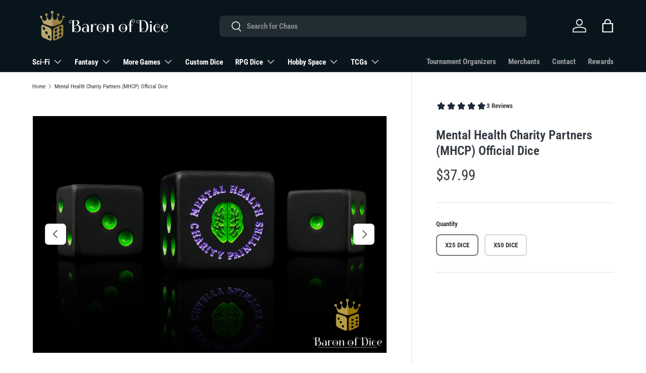

--- FILE ---
content_type: text/html; charset=utf-8
request_url: https://baronofdice.com/en-gb/products/official-mental-health-charity-partners-mhcp-16mm-dice
body_size: 85323
content:
<!doctype html>
<html class="no-js" lang="en" dir="ltr">
<head>

  
<link rel="stylesheet" href="https://use.typekit.net/elv2kls.css">
  <link rel="stylesheet" href="https://use.typekit.net/lwk1vyt.css">
  <link rel="stylesheet" href="https://use.typekit.net/tqw5ezk.css">
  <link rel="preconnect" href="https://fonts.googleapis.com">
<link rel="preconnect" href="https://fonts.gstatic.com" crossorigin>
<link href="https://fonts.googleapis.com/css2?family=Spirax&display=swap" rel="stylesheet">
<meta charset="utf-8">
<meta name="viewport" content="width=device-width,initial-scale=1">
<title>MHCP Official Dice | Baron of Dice | Resin Dice</title><link rel="canonical" href="https://baronofdice.com/en-gb/products/official-mental-health-charity-partners-mhcp-16mm-dice"><link rel="icon" href="//baronofdice.com/cdn/shop/files/baron-favicon11.png?crop=center&height=48&v=1713842918&width=48" type="image/png">
  <link rel="apple-touch-icon" href="//baronofdice.com/cdn/shop/files/baron-favicon11.png?crop=center&height=180&v=1713842918&width=180"><meta name="description" content="Official &quot;Mental Health Charity Partners (MHCP)&quot; dice! Support your favorite charity  and rock these wicked dice in your games! ALL proceeds go to Mental Health Charity Painters (MHCP). Their MISSION STATEMENT is that they will strive to promote mental health and improved quality of life through appreciation and partic"><meta property="og:site_name" content="BaronOfDice">
<meta property="og:url" content="https://baronofdice.com/en-gb/products/official-mental-health-charity-partners-mhcp-16mm-dice">
<meta property="og:title" content="MHCP Official Dice | Baron of Dice | Resin Dice">
<meta property="og:type" content="product">
<meta property="og:description" content="Official &quot;Mental Health Charity Partners (MHCP)&quot; dice! Support your favorite charity  and rock these wicked dice in your games! ALL proceeds go to Mental Health Charity Painters (MHCP). Their MISSION STATEMENT is that they will strive to promote mental health and improved quality of life through appreciation and partic"><meta property="og:image" content="http://baronofdice.com/cdn/shop/files/MHCP_-_Large_Pile.jpg?crop=center&height=1200&v=1728607581&width=1200">
  <meta property="og:image:secure_url" content="https://baronofdice.com/cdn/shop/files/MHCP_-_Large_Pile.jpg?crop=center&height=1200&v=1728607581&width=1200">
  <meta property="og:image:width" content="2400">
  <meta property="og:image:height" content="1600"><meta property="og:price:amount" content="37.99">
  <meta property="og:price:currency" content="USD"><meta name="twitter:site" content="@BaronofDice"><meta name="twitter:card" content="summary_large_image">
<meta name="twitter:title" content="MHCP Official Dice | Baron of Dice | Resin Dice">
<meta name="twitter:description" content="Official &quot;Mental Health Charity Partners (MHCP)&quot; dice! Support your favorite charity  and rock these wicked dice in your games! ALL proceeds go to Mental Health Charity Painters (MHCP). Their MISSION STATEMENT is that they will strive to promote mental health and improved quality of life through appreciation and partic">
<link rel="preload" href="//baronofdice.com/cdn/shop/t/47/assets/main.css?v=13815355980089776451758213926" as="style"><style data-shopify>
@font-face {
  font-family: "Roboto Condensed";
  font-weight: 400;
  font-style: normal;
  font-display: swap;
  src: url("//baronofdice.com/cdn/fonts/roboto_condensed/robotocondensed_n4.01812de96ca5a5e9d19bef3ca9cc80dd1bf6c8b8.woff2") format("woff2"),
       url("//baronofdice.com/cdn/fonts/roboto_condensed/robotocondensed_n4.3930e6ddba458dc3cb725a82a2668eac3c63c104.woff") format("woff");
}
@font-face {
  font-family: "Roboto Condensed";
  font-weight: 700;
  font-style: normal;
  font-display: swap;
  src: url("//baronofdice.com/cdn/fonts/roboto_condensed/robotocondensed_n7.0c73a613503672be244d2f29ab6ddd3fc3cc69ae.woff2") format("woff2"),
       url("//baronofdice.com/cdn/fonts/roboto_condensed/robotocondensed_n7.ef6ece86ba55f49c27c4904a493c283a40f3a66e.woff") format("woff");
}
@font-face {
  font-family: "Roboto Condensed";
  font-weight: 400;
  font-style: italic;
  font-display: swap;
  src: url("//baronofdice.com/cdn/fonts/roboto_condensed/robotocondensed_i4.05c7f163ad2c00a3c4257606d1227691aff9070b.woff2") format("woff2"),
       url("//baronofdice.com/cdn/fonts/roboto_condensed/robotocondensed_i4.04d9d87e0a45b49fc67a5b9eb5059e1540f5cda3.woff") format("woff");
}
@font-face {
  font-family: "Roboto Condensed";
  font-weight: 700;
  font-style: italic;
  font-display: swap;
  src: url("//baronofdice.com/cdn/fonts/roboto_condensed/robotocondensed_i7.bed9f3a01efda68cdff8b63e6195c957a0da68cb.woff2") format("woff2"),
       url("//baronofdice.com/cdn/fonts/roboto_condensed/robotocondensed_i7.9ca5759a0bcf75a82b270218eab4c83ec254abf8.woff") format("woff");
}
@font-face {
  font-family: "Roboto Condensed";
  font-weight: 600;
  font-style: normal;
  font-display: swap;
  src: url("//baronofdice.com/cdn/fonts/roboto_condensed/robotocondensed_n6.c516dc992de767fe135f0d2baded23e033d4e3ea.woff2") format("woff2"),
       url("//baronofdice.com/cdn/fonts/roboto_condensed/robotocondensed_n6.881fbb9b185667f58f34ac71cbecd9f5ba6c3efe.woff") format("woff");
}
@font-face {
  font-family: "Roboto Condensed";
  font-weight: 700;
  font-style: normal;
  font-display: swap;
  src: url("//baronofdice.com/cdn/fonts/roboto_condensed/robotocondensed_n7.0c73a613503672be244d2f29ab6ddd3fc3cc69ae.woff2") format("woff2"),
       url("//baronofdice.com/cdn/fonts/roboto_condensed/robotocondensed_n7.ef6ece86ba55f49c27c4904a493c283a40f3a66e.woff") format("woff");
}
:root {
      --bg-color: 255 255 255 / 1.0;
      --bg-color-og: 255 255 255 / 1.0;
      --heading-color: 49 56 63;
      --text-color: 54 54 54;
      --text-color-og: 54 54 54;
      --scrollbar-color: 54 54 54;
      --link-color: 42 43 42;
      --link-color-og: 42 43 42;
      --star-color: 42 43 42;--swatch-border-color-default: 215 215 215;
        --swatch-border-color-active: 155 155 155;
        --swatch-card-size: 24px;
        --swatch-variant-picker-size: 40px;--color-scheme-1-bg: 244 244 244 / 1.0;
      --color-scheme-1-grad: ;
      --color-scheme-1-heading: 42 43 42;
      --color-scheme-1-text: 42 43 42;
      --color-scheme-1-btn-bg: 28 43 57;
      --color-scheme-1-btn-text: 255 255 255;
      --color-scheme-1-btn-bg-hover: 68 83 96;--color-scheme-2-bg: 0 23 45 / 1.0;
      --color-scheme-2-grad: radial-gradient(rgba(0, 38, 77, 1), rgba(0, 23, 45, 1) 47%, rgba(8, 21, 29, 1) 100%);
      --color-scheme-2-heading: 62 129 207;
      --color-scheme-2-text: 255 255 255;
      --color-scheme-2-btn-bg: 5 2 20;
      --color-scheme-2-btn-text: 255 255 255;
      --color-scheme-2-btn-bg-hover: 50 46 64;--color-scheme-3-bg: 6 6 6 / 1.0;
      --color-scheme-3-grad: ;
      --color-scheme-3-heading: 255 255 255;
      --color-scheme-3-text: 255 255 255;
      --color-scheme-3-btn-bg: 255 255 255;
      --color-scheme-3-btn-text: 49 56 63;
      --color-scheme-3-btn-bg-hover: 232 233 233;

      --drawer-bg-color: 244 244 244 / 1.0;
      --drawer-text-color: 42 43 42;

      --panel-bg-color: 6 6 6 / 1.0;
      --panel-heading-color: 42 43 42;
      --panel-text-color: 49 56 63;

      --in-stock-text-color: 17 203 16;
      --low-stock-text-color: 210 134 26;
      --very-low-stock-text-color: 180 12 28;
      --no-stock-text-color: 119 119 119;
      --no-stock-backordered-text-color: 119 119 119;

      --error-bg-color: 252 237 238;
      --error-text-color: 180 12 28;
      --success-bg-color: 232 246 234;
      --success-text-color: 40 206 79;
      --info-bg-color: 228 237 250;
      --info-text-color: 26 102 210;

      --heading-font-family: "Roboto Condensed", sans-serif;
      --heading-font-style: normal;
      --heading-font-weight: 600;
      --heading-scale-start: 6;

      --navigation-font-family: "Roboto Condensed", sans-serif;
      --navigation-font-style: normal;
      --navigation-font-weight: 700;--heading-text-transform: none;
--subheading-text-transform: none;
      --body-font-family: "Roboto Condensed", sans-serif;
      --body-font-style: normal;
      --body-font-weight: 400;
      --body-font-size: 15;

      --section-gap: 32;
      --heading-gap: calc(8 * var(--space-unit));--heading-gap: calc(6 * var(--space-unit));--grid-column-gap: 20px;--btn-bg-color: 31 36 40;
      --btn-bg-hover-color: 72 77 80;
      --btn-text-color: 255 255 255;
      --btn-bg-color-og: 31 36 40;
      --btn-text-color-og: 255 255 255;
      --btn-alt-bg-color: 255 255 255;
      --btn-alt-bg-alpha: 1.0;
      --btn-alt-text-color: 49 56 63;
      --btn-border-width: 2px;
      --btn-padding-y: 12px;

      
      --btn-border-radius: 7px;
      

      --btn-lg-border-radius: 50%;
      --btn-icon-border-radius: 50%;
      --input-with-btn-inner-radius: var(--btn-border-radius);
      --btn-text-transform: uppercase;

      --input-bg-color: 255 255 255 / 1.0;
      --input-text-color: 54 54 54;
      --input-border-width: 2px;
      --input-border-radius: 5px;
      --textarea-border-radius: 5px;
      --input-border-radius: 7px;
      --input-bg-color-diff-3: #f7f7f7;
      --input-bg-color-diff-6: #f0f0f0;

      --modal-border-radius: 15px;
      --modal-overlay-color: 0 0 0;
      --modal-overlay-opacity: 0.4;
      --drawer-border-radius: 15px;
      --overlay-border-radius: 5px;--custom-label-bg-color: 13 44 84;
      --custom-label-text-color: 255 255 255;--sale-label-bg-color: 247 0 0;
      --sale-label-text-color: 255 255 255;--sold-out-label-bg-color: 42 43 42;
      --sold-out-label-text-color: 255 255 255;--new-label-bg-color: 218 218 218;
      --new-label-text-color: 43 50 57;--preorder-label-bg-color: 0 166 237;
      --preorder-label-text-color: 255 255 255;

      --page-width: 1200px;
      --gutter-sm: 20px;
      --gutter-md: 32px;
      --gutter-lg: 64px;

      --payment-terms-bg-color: #ffffff;

      --coll-card-bg-color: #ffffff;
      --coll-card-border-color: rgba(0,0,0,0);--blend-bg-color: #f4f4f4;
        
          --aos-animate-duration: 1.2s;
        

        
          --aos-min-width: 0;
        
      

      --reading-width: 48em;
    }

    @media (max-width: 769px) {
      :root {
        --reading-width: 36em;
      }
    }
  </style><link rel="stylesheet" href="//baronofdice.com/cdn/shop/t/47/assets/main.css?v=13815355980089776451758213926">
  <script src="//baronofdice.com/cdn/shop/t/47/assets/main.js?v=15196979400931759961758057045" defer="defer"></script><link rel="preload" href="//baronofdice.com/cdn/fonts/roboto_condensed/robotocondensed_n4.01812de96ca5a5e9d19bef3ca9cc80dd1bf6c8b8.woff2" as="font" type="font/woff2" crossorigin fetchpriority="high"><link rel="preload" href="//baronofdice.com/cdn/fonts/roboto_condensed/robotocondensed_n6.c516dc992de767fe135f0d2baded23e033d4e3ea.woff2" as="font" type="font/woff2" crossorigin fetchpriority="high"><script>window.performance && window.performance.mark && window.performance.mark('shopify.content_for_header.start');</script><meta name="google-site-verification" content="EuFDEuAdNUDSMP8hwFs8pyJkB58aHhKrQMY9xFNMvbk">
<meta name="facebook-domain-verification" content="liuzzfh4i4dvorgcmtt6vd2a4sk81z">
<meta id="shopify-digital-wallet" name="shopify-digital-wallet" content="/54913794157/digital_wallets/dialog">
<link rel="alternate" hreflang="x-default" href="https://baronofdice.com/products/official-mental-health-charity-partners-mhcp-16mm-dice">
<link rel="alternate" hreflang="en" href="https://baronofdice.com/products/official-mental-health-charity-partners-mhcp-16mm-dice">
<link rel="alternate" hreflang="en-AU" href="https://baronofdice.com/en-au/products/official-mental-health-charity-partners-mhcp-16mm-dice">
<link rel="alternate" hreflang="en-CA" href="https://baronofdice.com/en-ca/products/official-mental-health-charity-partners-mhcp-16mm-dice">
<link rel="alternate" hreflang="en-DE" href="https://baronofdice.com/en-de/products/official-mental-health-charity-partners-mhcp-16mm-dice">
<link rel="alternate" hreflang="en-GB" href="https://baronofdice.com/en-gb/products/official-mental-health-charity-partners-mhcp-16mm-dice">
<link rel="alternate" type="application/json+oembed" href="https://baronofdice.com/en-gb/products/official-mental-health-charity-partners-mhcp-16mm-dice.oembed">
<script async="async" src="/checkouts/internal/preloads.js?locale=en-GB"></script>
<script id="shopify-features" type="application/json">{"accessToken":"75dbaeb87ed92a82c66891aee6a43f59","betas":["rich-media-storefront-analytics"],"domain":"baronofdice.com","predictiveSearch":true,"shopId":54913794157,"locale":"en"}</script>
<script>var Shopify = Shopify || {};
Shopify.shop = "baronofdice.myshopify.com";
Shopify.locale = "en";
Shopify.currency = {"active":"USD","rate":"1.0"};
Shopify.country = "GB";
Shopify.theme = {"name":"Current Site - December 2025","id":181401026877,"schema_name":"Enterprise","schema_version":"1.4.2","theme_store_id":1657,"role":"main"};
Shopify.theme.handle = "null";
Shopify.theme.style = {"id":null,"handle":null};
Shopify.cdnHost = "baronofdice.com/cdn";
Shopify.routes = Shopify.routes || {};
Shopify.routes.root = "/en-gb/";</script>
<script type="module">!function(o){(o.Shopify=o.Shopify||{}).modules=!0}(window);</script>
<script>!function(o){function n(){var o=[];function n(){o.push(Array.prototype.slice.apply(arguments))}return n.q=o,n}var t=o.Shopify=o.Shopify||{};t.loadFeatures=n(),t.autoloadFeatures=n()}(window);</script>
<script id="shop-js-analytics" type="application/json">{"pageType":"product"}</script>
<script defer="defer" async type="module" src="//baronofdice.com/cdn/shopifycloud/shop-js/modules/v2/client.init-shop-cart-sync_BdyHc3Nr.en.esm.js"></script>
<script defer="defer" async type="module" src="//baronofdice.com/cdn/shopifycloud/shop-js/modules/v2/chunk.common_Daul8nwZ.esm.js"></script>
<script type="module">
  await import("//baronofdice.com/cdn/shopifycloud/shop-js/modules/v2/client.init-shop-cart-sync_BdyHc3Nr.en.esm.js");
await import("//baronofdice.com/cdn/shopifycloud/shop-js/modules/v2/chunk.common_Daul8nwZ.esm.js");

  window.Shopify.SignInWithShop?.initShopCartSync?.({"fedCMEnabled":true,"windoidEnabled":true});

</script>
<script>(function() {
  var isLoaded = false;
  function asyncLoad() {
    if (isLoaded) return;
    isLoaded = true;
    var urls = ["\/\/cdn.shopify.com\/proxy\/fc73d9a2398fa153342514fec0444e69a8f27f1d62bc1e0eb786bb5fccd97167\/bingshoppingtool-t2app-prod.trafficmanager.net\/uet\/tracking_script?shop=baronofdice.myshopify.com\u0026sp-cache-control=cHVibGljLCBtYXgtYWdlPTkwMA","\/\/cdn.shopify.com\/proxy\/d4ac62e378384906df51935ed18467bc6a0d866aed6c72cbd66735a11c5264e7\/api.goaffpro.com\/loader.js?shop=baronofdice.myshopify.com\u0026sp-cache-control=cHVibGljLCBtYXgtYWdlPTkwMA","https:\/\/api.preproduct.io\/preproduct-embed.js?shop=baronofdice.myshopify.com","https:\/\/cdn.attn.tv\/baronofdicetext\/dtag.js?shop=baronofdice.myshopify.com","https:\/\/cdn-bundler.nice-team.net\/app\/js\/bundler.js?shop=baronofdice.myshopify.com"];
    for (var i = 0; i < urls.length; i++) {
      var s = document.createElement('script');
      s.type = 'text/javascript';
      s.async = true;
      s.src = urls[i];
      var x = document.getElementsByTagName('script')[0];
      x.parentNode.insertBefore(s, x);
    }
  };
  if(window.attachEvent) {
    window.attachEvent('onload', asyncLoad);
  } else {
    window.addEventListener('load', asyncLoad, false);
  }
})();</script>
<script id="__st">var __st={"a":54913794157,"offset":-18000,"reqid":"4af712ff-4627-48db-8254-64849d60b8ac-1768989310","pageurl":"baronofdice.com\/en-gb\/products\/official-mental-health-charity-partners-mhcp-16mm-dice","u":"f46739afea39","p":"product","rtyp":"product","rid":8358943621437};</script>
<script>window.ShopifyPaypalV4VisibilityTracking = true;</script>
<script id="captcha-bootstrap">!function(){'use strict';const t='contact',e='account',n='new_comment',o=[[t,t],['blogs',n],['comments',n],[t,'customer']],c=[[e,'customer_login'],[e,'guest_login'],[e,'recover_customer_password'],[e,'create_customer']],r=t=>t.map((([t,e])=>`form[action*='/${t}']:not([data-nocaptcha='true']) input[name='form_type'][value='${e}']`)).join(','),a=t=>()=>t?[...document.querySelectorAll(t)].map((t=>t.form)):[];function s(){const t=[...o],e=r(t);return a(e)}const i='password',u='form_key',d=['recaptcha-v3-token','g-recaptcha-response','h-captcha-response',i],f=()=>{try{return window.sessionStorage}catch{return}},m='__shopify_v',_=t=>t.elements[u];function p(t,e,n=!1){try{const o=window.sessionStorage,c=JSON.parse(o.getItem(e)),{data:r}=function(t){const{data:e,action:n}=t;return t[m]||n?{data:e,action:n}:{data:t,action:n}}(c);for(const[e,n]of Object.entries(r))t.elements[e]&&(t.elements[e].value=n);n&&o.removeItem(e)}catch(o){console.error('form repopulation failed',{error:o})}}const l='form_type',E='cptcha';function T(t){t.dataset[E]=!0}const w=window,h=w.document,L='Shopify',v='ce_forms',y='captcha';let A=!1;((t,e)=>{const n=(g='f06e6c50-85a8-45c8-87d0-21a2b65856fe',I='https://cdn.shopify.com/shopifycloud/storefront-forms-hcaptcha/ce_storefront_forms_captcha_hcaptcha.v1.5.2.iife.js',D={infoText:'Protected by hCaptcha',privacyText:'Privacy',termsText:'Terms'},(t,e,n)=>{const o=w[L][v],c=o.bindForm;if(c)return c(t,g,e,D).then(n);var r;o.q.push([[t,g,e,D],n]),r=I,A||(h.body.append(Object.assign(h.createElement('script'),{id:'captcha-provider',async:!0,src:r})),A=!0)});var g,I,D;w[L]=w[L]||{},w[L][v]=w[L][v]||{},w[L][v].q=[],w[L][y]=w[L][y]||{},w[L][y].protect=function(t,e){n(t,void 0,e),T(t)},Object.freeze(w[L][y]),function(t,e,n,w,h,L){const[v,y,A,g]=function(t,e,n){const i=e?o:[],u=t?c:[],d=[...i,...u],f=r(d),m=r(i),_=r(d.filter((([t,e])=>n.includes(e))));return[a(f),a(m),a(_),s()]}(w,h,L),I=t=>{const e=t.target;return e instanceof HTMLFormElement?e:e&&e.form},D=t=>v().includes(t);t.addEventListener('submit',(t=>{const e=I(t);if(!e)return;const n=D(e)&&!e.dataset.hcaptchaBound&&!e.dataset.recaptchaBound,o=_(e),c=g().includes(e)&&(!o||!o.value);(n||c)&&t.preventDefault(),c&&!n&&(function(t){try{if(!f())return;!function(t){const e=f();if(!e)return;const n=_(t);if(!n)return;const o=n.value;o&&e.removeItem(o)}(t);const e=Array.from(Array(32),(()=>Math.random().toString(36)[2])).join('');!function(t,e){_(t)||t.append(Object.assign(document.createElement('input'),{type:'hidden',name:u})),t.elements[u].value=e}(t,e),function(t,e){const n=f();if(!n)return;const o=[...t.querySelectorAll(`input[type='${i}']`)].map((({name:t})=>t)),c=[...d,...o],r={};for(const[a,s]of new FormData(t).entries())c.includes(a)||(r[a]=s);n.setItem(e,JSON.stringify({[m]:1,action:t.action,data:r}))}(t,e)}catch(e){console.error('failed to persist form',e)}}(e),e.submit())}));const S=(t,e)=>{t&&!t.dataset[E]&&(n(t,e.some((e=>e===t))),T(t))};for(const o of['focusin','change'])t.addEventListener(o,(t=>{const e=I(t);D(e)&&S(e,y())}));const B=e.get('form_key'),M=e.get(l),P=B&&M;t.addEventListener('DOMContentLoaded',(()=>{const t=y();if(P)for(const e of t)e.elements[l].value===M&&p(e,B);[...new Set([...A(),...v().filter((t=>'true'===t.dataset.shopifyCaptcha))])].forEach((e=>S(e,t)))}))}(h,new URLSearchParams(w.location.search),n,t,e,['guest_login'])})(!0,!1)}();</script>
<script integrity="sha256-4kQ18oKyAcykRKYeNunJcIwy7WH5gtpwJnB7kiuLZ1E=" data-source-attribution="shopify.loadfeatures" defer="defer" src="//baronofdice.com/cdn/shopifycloud/storefront/assets/storefront/load_feature-a0a9edcb.js" crossorigin="anonymous"></script>
<script data-source-attribution="shopify.dynamic_checkout.dynamic.init">var Shopify=Shopify||{};Shopify.PaymentButton=Shopify.PaymentButton||{isStorefrontPortableWallets:!0,init:function(){window.Shopify.PaymentButton.init=function(){};var t=document.createElement("script");t.src="https://baronofdice.com/cdn/shopifycloud/portable-wallets/latest/portable-wallets.en.js",t.type="module",document.head.appendChild(t)}};
</script>
<script data-source-attribution="shopify.dynamic_checkout.buyer_consent">
  function portableWalletsHideBuyerConsent(e){var t=document.getElementById("shopify-buyer-consent"),n=document.getElementById("shopify-subscription-policy-button");t&&n&&(t.classList.add("hidden"),t.setAttribute("aria-hidden","true"),n.removeEventListener("click",e))}function portableWalletsShowBuyerConsent(e){var t=document.getElementById("shopify-buyer-consent"),n=document.getElementById("shopify-subscription-policy-button");t&&n&&(t.classList.remove("hidden"),t.removeAttribute("aria-hidden"),n.addEventListener("click",e))}window.Shopify?.PaymentButton&&(window.Shopify.PaymentButton.hideBuyerConsent=portableWalletsHideBuyerConsent,window.Shopify.PaymentButton.showBuyerConsent=portableWalletsShowBuyerConsent);
</script>
<script>
  function portableWalletsCleanup(e){e&&e.src&&console.error("Failed to load portable wallets script "+e.src);var t=document.querySelectorAll("shopify-accelerated-checkout .shopify-payment-button__skeleton, shopify-accelerated-checkout-cart .wallet-cart-button__skeleton"),e=document.getElementById("shopify-buyer-consent");for(let e=0;e<t.length;e++)t[e].remove();e&&e.remove()}function portableWalletsNotLoadedAsModule(e){e instanceof ErrorEvent&&"string"==typeof e.message&&e.message.includes("import.meta")&&"string"==typeof e.filename&&e.filename.includes("portable-wallets")&&(window.removeEventListener("error",portableWalletsNotLoadedAsModule),window.Shopify.PaymentButton.failedToLoad=e,"loading"===document.readyState?document.addEventListener("DOMContentLoaded",window.Shopify.PaymentButton.init):window.Shopify.PaymentButton.init())}window.addEventListener("error",portableWalletsNotLoadedAsModule);
</script>

<script type="module" src="https://baronofdice.com/cdn/shopifycloud/portable-wallets/latest/portable-wallets.en.js" onError="portableWalletsCleanup(this)" crossorigin="anonymous"></script>
<script nomodule>
  document.addEventListener("DOMContentLoaded", portableWalletsCleanup);
</script>

<link id="shopify-accelerated-checkout-styles" rel="stylesheet" media="screen" href="https://baronofdice.com/cdn/shopifycloud/portable-wallets/latest/accelerated-checkout-backwards-compat.css" crossorigin="anonymous">
<style id="shopify-accelerated-checkout-cart">
        #shopify-buyer-consent {
  margin-top: 1em;
  display: inline-block;
  width: 100%;
}

#shopify-buyer-consent.hidden {
  display: none;
}

#shopify-subscription-policy-button {
  background: none;
  border: none;
  padding: 0;
  text-decoration: underline;
  font-size: inherit;
  cursor: pointer;
}

#shopify-subscription-policy-button::before {
  box-shadow: none;
}

      </style>
<script id="sections-script" data-sections="header,footer" defer="defer" src="//baronofdice.com/cdn/shop/t/47/compiled_assets/scripts.js?v=21285"></script>
<script>window.performance && window.performance.mark && window.performance.mark('shopify.content_for_header.end');</script>

    <script src="//baronofdice.com/cdn/shop/t/47/assets/animate-on-scroll.js?v=15249566486942820451758057045" defer="defer"></script>
    <link rel="stylesheet" href="//baronofdice.com/cdn/shop/t/47/assets/animate-on-scroll.css?v=116194678796051782541758057045">
  

  <script>document.documentElement.className = document.documentElement.className.replace('no-js', 'js');</script><!-- CC Custom Head Start --><!-- CC Custom Head End --><!-- BEGIN app block: shopify://apps/klaviyo-email-marketing-sms/blocks/klaviyo-onsite-embed/2632fe16-c075-4321-a88b-50b567f42507 -->












  <script async src="https://static.klaviyo.com/onsite/js/XvXLaV/klaviyo.js?company_id=XvXLaV"></script>
  <script>!function(){if(!window.klaviyo){window._klOnsite=window._klOnsite||[];try{window.klaviyo=new Proxy({},{get:function(n,i){return"push"===i?function(){var n;(n=window._klOnsite).push.apply(n,arguments)}:function(){for(var n=arguments.length,o=new Array(n),w=0;w<n;w++)o[w]=arguments[w];var t="function"==typeof o[o.length-1]?o.pop():void 0,e=new Promise((function(n){window._klOnsite.push([i].concat(o,[function(i){t&&t(i),n(i)}]))}));return e}}})}catch(n){window.klaviyo=window.klaviyo||[],window.klaviyo.push=function(){var n;(n=window._klOnsite).push.apply(n,arguments)}}}}();</script>

  
    <script id="viewed_product">
      if (item == null) {
        var _learnq = _learnq || [];

        var MetafieldReviews = null
        var MetafieldYotpoRating = null
        var MetafieldYotpoCount = null
        var MetafieldLooxRating = null
        var MetafieldLooxCount = null
        var okendoProduct = null
        var okendoProductReviewCount = null
        var okendoProductReviewAverageValue = null
        try {
          // The following fields are used for Customer Hub recently viewed in order to add reviews.
          // This information is not part of __kla_viewed. Instead, it is part of __kla_viewed_reviewed_items
          MetafieldReviews = {"rating":{"scale_min":"1.0","scale_max":"5.0","value":"5.0"},"rating_count":3};
          MetafieldYotpoRating = null
          MetafieldYotpoCount = null
          MetafieldLooxRating = null
          MetafieldLooxCount = null

          okendoProduct = null
          // If the okendo metafield is not legacy, it will error, which then requires the new json formatted data
          if (okendoProduct && 'error' in okendoProduct) {
            okendoProduct = null
          }
          okendoProductReviewCount = okendoProduct ? okendoProduct.reviewCount : null
          okendoProductReviewAverageValue = okendoProduct ? okendoProduct.reviewAverageValue : null
        } catch (error) {
          console.error('Error in Klaviyo onsite reviews tracking:', error);
        }

        var item = {
          Name: "Mental Health Charity Partners (MHCP) Official Dice",
          ProductID: 8358943621437,
          Categories: ["30,000 A.D. Sci-Fi Collection","All Items","All Products","Bestsellers","Bloody Football Collection","Counters, Dice Bags, and More!","Dice Alliances","Fantasy Collection","Fantasy Wargaming Collection","NEW ARRIVALS","PRODUCTS","Sci-Fi Wargaming Collection"],
          ImageURL: "https://baronofdice.com/cdn/shop/files/MHCP_-_Large_Pile_grande.jpg?v=1728607581",
          URL: "https://baronofdice.com/en-gb/products/official-mental-health-charity-partners-mhcp-16mm-dice",
          Brand: "BaronOfDice",
          Price: "$37.99",
          Value: "37.99",
          CompareAtPrice: "$0.00"
        };
        _learnq.push(['track', 'Viewed Product', item]);
        _learnq.push(['trackViewedItem', {
          Title: item.Name,
          ItemId: item.ProductID,
          Categories: item.Categories,
          ImageUrl: item.ImageURL,
          Url: item.URL,
          Metadata: {
            Brand: item.Brand,
            Price: item.Price,
            Value: item.Value,
            CompareAtPrice: item.CompareAtPrice
          },
          metafields:{
            reviews: MetafieldReviews,
            yotpo:{
              rating: MetafieldYotpoRating,
              count: MetafieldYotpoCount,
            },
            loox:{
              rating: MetafieldLooxRating,
              count: MetafieldLooxCount,
            },
            okendo: {
              rating: okendoProductReviewAverageValue,
              count: okendoProductReviewCount,
            }
          }
        }]);
      }
    </script>
  




  <script>
    window.klaviyoReviewsProductDesignMode = false
  </script>







<!-- END app block --><!-- BEGIN app block: shopify://apps/pumper-bundles/blocks/app-embed/0856870d-2aca-4b1e-a662-cf1797f61270 --><meta name="format-detection" content="telephone=no">

  

  

  
  



<!-- END app block --><!-- BEGIN app block: shopify://apps/avis-product-options/blocks/avisplus-product-options/e076618e-4c9c-447f-ad6d-4f1577799c29 -->




<script>
    window.OpusNoShadowRoot=true;
    window.apo_js_loaded={options:!1,style_collection:!1,style_product:!1,minicart:!1};
    window.ap_front_settings = {
      root_api:"https://apo-api.avisplus.io/",
      check_on: {add_to_cart: false, check_out: false},
      page_type: "product",
      shop_id: "54913794157",
      money_format: "${{amount}}",
      money_with_currency_format: "${{amount}} USD",
      icon_tooltip: "https://cdn.shopify.com/extensions/019bdfd8-fa27-7b97-961e-90fdace49e66/avis-options-v1.7.137.3/assets/tooltip.svg",
      currency_code: '',
      url_jquery: "https://cdn.shopify.com/extensions/019bdfd8-fa27-7b97-961e-90fdace49e66/avis-options-v1.7.137.3/assets/jquery-3.6.0.min.js",
      theme_name: "",
      customer: null ,
      customer_order_count: ``,
      curCountryCode: `GB`,
      url_css_date: "https://cdn.shopify.com/extensions/019bdfd8-fa27-7b97-961e-90fdace49e66/avis-options-v1.7.137.3/assets/apo-date.min.css",
      url_css_main_v1: "https://cdn.shopify.com/extensions/019bdfd8-fa27-7b97-961e-90fdace49e66/avis-options-v1.7.137.3/assets/apo-product-options_v1.min.css",
      url_css_main_v2: "https://cdn.shopify.com/extensions/019bdfd8-fa27-7b97-961e-90fdace49e66/avis-options-v1.7.137.3/assets/apo-product-options_v2.min.css",
      joinAddCharge: "|",
      cart_collections: [],
      inventories: {},
      product_info: {
        product: {"id":8358943621437,"title":"Mental Health Charity Partners (MHCP) Official Dice","handle":"official-mental-health-charity-partners-mhcp-16mm-dice","description":"\u003cp data-mce-fragment=\"1\"\u003eOfficial \"\u003cspan data-mce-fragment=\"1\"\u003eMental Health Charity Partners (MHCP)\" dice! Support your favorite charity  and rock these wicked dice in your games!\u003c\/span\u003e\u003c\/p\u003e\n\u003cdiv dir=\"auto\"\u003e\n\u003cstrong\u003eALL proceeds go to Mental Health Charity Painters (MHCP).\u003c\/strong\u003e Their MISSION STATEMENT is that they will strive to promote mental health and improved quality of life through appreciation and participation in miniature painting and related hobbies. Through this lens, MHCP will encourage the support of various mental health-related charities throughout the world.\u003cspan style=\"color: #888888;\" color=\"#888888\"\u003e\u003cbr\u003e\u003c\/span\u003e\n\u003c\/div\u003e\n\u003cdiv dir=\"auto\"\u003e\n\u003cstrong\u003e\u003c\/strong\u003e\u003cbr\u003e\n\u003c\/div\u003e\n\u003cdiv dir=\"auto\"\u003e\u003cbr\u003e\u003c\/div\u003e\n\u003cdiv dir=\"auto\"\u003e\n\u003cspan style=\"color: #888888;\" color=\"#888888\"\u003e\u003c\/span\u003e\u003cbr\u003e\n\u003c\/div\u003e\n\u003cp data-mce-fragment=\"1\"\u003eThese are a Baron of Dice original.  They are in no way affiliated with Games Workshop, Mantic Games, Kings of War, or any other brand. **Th\u003cspan data-mce-fragment=\"1\"\u003ee actual product may differ slightly from the picture**\u003c\/span\u003e\u003cbr\u003e\u003c\/p\u003e","published_at":"2023-06-13T20:43:07-04:00","created_at":"2023-06-13T20:39:50-04:00","vendor":"BaronOfDice","type":"","tags":["16","16mm","30k","Add-On Generic","Age of Sigmar","AOS","Badab","Badab War","Baronofdiceproducts","BT","BT Dice","Extra","Extras","Fantasy","Fantasy Football","Fantasy Wargaming","Futuristic","Horus Heresy","Loyalist","Mental Health Charity Partners","Mental Health Charity Partners (MHCP)","MHCP","play","play on","Play On Tabletop","Primaris Space Marine","Primaris Space Marine Dice","standard dice","standard sized dice","Tabletop","Warcry","Wargaming","Youtube"],"price":3799,"price_min":3799,"price_max":6999,"available":true,"price_varies":true,"compare_at_price":null,"compare_at_price_min":0,"compare_at_price_max":0,"compare_at_price_varies":false,"variants":[{"id":45415949861181,"title":"x25 Dice","option1":"x25 Dice","option2":null,"option3":null,"sku":"x25_MHCP_SQUARE","requires_shipping":true,"taxable":true,"featured_image":{"id":49219453026621,"product_id":8358943621437,"position":2,"created_at":"2024-09-22T16:25:48-04:00","updated_at":"2024-09-22T16:25:50-04:00","alt":null,"width":2400,"height":1600,"src":"\/\/baronofdice.com\/cdn\/shop\/files\/MHCP_-_Line.jpg?v=1727036750","variant_ids":[45415949861181]},"available":true,"name":"Mental Health Charity Partners (MHCP) Official Dice - x25 Dice","public_title":"x25 Dice","options":["x25 Dice"],"price":3799,"weight":28,"compare_at_price":null,"inventory_management":"shopify","barcode":"","featured_media":{"alt":null,"id":40722656002365,"position":2,"preview_image":{"aspect_ratio":1.5,"height":1600,"width":2400,"src":"\/\/baronofdice.com\/cdn\/shop\/files\/MHCP_-_Line.jpg?v=1727036750"}},"requires_selling_plan":false,"selling_plan_allocations":[]},{"id":45415949926717,"title":"x50 Dice","option1":"x50 Dice","option2":null,"option3":null,"sku":"x50_MHCP_SQUARE","requires_shipping":true,"taxable":true,"featured_image":{"id":49772781535549,"product_id":8358943621437,"position":1,"created_at":"2024-10-10T20:46:19-04:00","updated_at":"2024-10-10T20:46:21-04:00","alt":null,"width":2400,"height":1600,"src":"\/\/baronofdice.com\/cdn\/shop\/files\/MHCP_-_Large_Pile.jpg?v=1728607581","variant_ids":[45415949926717]},"available":true,"name":"Mental Health Charity Partners (MHCP) Official Dice - x50 Dice","public_title":"x50 Dice","options":["x50 Dice"],"price":6999,"weight":28,"compare_at_price":null,"inventory_management":"shopify","barcode":"","featured_media":{"alt":null,"id":41034408952125,"position":1,"preview_image":{"aspect_ratio":1.5,"height":1600,"width":2400,"src":"\/\/baronofdice.com\/cdn\/shop\/files\/MHCP_-_Large_Pile.jpg?v=1728607581"}},"requires_selling_plan":false,"selling_plan_allocations":[]}],"images":["\/\/baronofdice.com\/cdn\/shop\/files\/MHCP_-_Large_Pile.jpg?v=1728607581","\/\/baronofdice.com\/cdn\/shop\/files\/MHCP_-_Line.jpg?v=1727036750","\/\/baronofdice.com\/cdn\/shop\/files\/Extras_MetalTin_16mm_Closed_Full_Random_ce7c1e68-45ba-4a54-a909-da583237880c.jpg?v=1689811878","\/\/baronofdice.com\/cdn\/shop\/files\/MHCP_-_Small_Pile.jpg?v=1727036750","\/\/baronofdice.com\/cdn\/shop\/files\/Extras_MetalTin_16mm_Open_Empty_1a27f2ac-55f1-46c2-869e-bfcff6af958e.jpg?v=1689811878","\/\/baronofdice.com\/cdn\/shop\/files\/Extras_MetalTin_16mm_Open_Full_Random_a6de47bf-1564-419c-82c0-e95e8193ab1e.jpg?v=1689811878"],"featured_image":"\/\/baronofdice.com\/cdn\/shop\/files\/MHCP_-_Large_Pile.jpg?v=1728607581","options":["Quantity"],"media":[{"alt":null,"id":41034408952125,"position":1,"preview_image":{"aspect_ratio":1.5,"height":1600,"width":2400,"src":"\/\/baronofdice.com\/cdn\/shop\/files\/MHCP_-_Large_Pile.jpg?v=1728607581"},"aspect_ratio":1.5,"height":1600,"media_type":"image","src":"\/\/baronofdice.com\/cdn\/shop\/files\/MHCP_-_Large_Pile.jpg?v=1728607581","width":2400},{"alt":null,"id":40722656002365,"position":2,"preview_image":{"aspect_ratio":1.5,"height":1600,"width":2400,"src":"\/\/baronofdice.com\/cdn\/shop\/files\/MHCP_-_Line.jpg?v=1727036750"},"aspect_ratio":1.5,"height":1600,"media_type":"image","src":"\/\/baronofdice.com\/cdn\/shop\/files\/MHCP_-_Line.jpg?v=1727036750","width":2400},{"alt":null,"id":33882084344125,"position":3,"preview_image":{"aspect_ratio":1.5,"height":1600,"width":2400,"src":"\/\/baronofdice.com\/cdn\/shop\/files\/Extras_MetalTin_16mm_Closed_Full_Random_ce7c1e68-45ba-4a54-a909-da583237880c.jpg?v=1689811878"},"aspect_ratio":1.5,"height":1600,"media_type":"image","src":"\/\/baronofdice.com\/cdn\/shop\/files\/Extras_MetalTin_16mm_Closed_Full_Random_ce7c1e68-45ba-4a54-a909-da583237880c.jpg?v=1689811878","width":2400},{"alt":null,"id":40722656100669,"position":4,"preview_image":{"aspect_ratio":1.5,"height":1600,"width":2400,"src":"\/\/baronofdice.com\/cdn\/shop\/files\/MHCP_-_Small_Pile.jpg?v=1727036750"},"aspect_ratio":1.5,"height":1600,"media_type":"image","src":"\/\/baronofdice.com\/cdn\/shop\/files\/MHCP_-_Small_Pile.jpg?v=1727036750","width":2400},{"alt":null,"id":33882084409661,"position":5,"preview_image":{"aspect_ratio":1.5,"height":1600,"width":2400,"src":"\/\/baronofdice.com\/cdn\/shop\/files\/Extras_MetalTin_16mm_Open_Empty_1a27f2ac-55f1-46c2-869e-bfcff6af958e.jpg?v=1689811878"},"aspect_ratio":1.5,"height":1600,"media_type":"image","src":"\/\/baronofdice.com\/cdn\/shop\/files\/Extras_MetalTin_16mm_Open_Empty_1a27f2ac-55f1-46c2-869e-bfcff6af958e.jpg?v=1689811878","width":2400},{"alt":null,"id":33882084442429,"position":6,"preview_image":{"aspect_ratio":1.5,"height":1600,"width":2400,"src":"\/\/baronofdice.com\/cdn\/shop\/files\/Extras_MetalTin_16mm_Open_Full_Random_a6de47bf-1564-419c-82c0-e95e8193ab1e.jpg?v=1689811878"},"aspect_ratio":1.5,"height":1600,"media_type":"image","src":"\/\/baronofdice.com\/cdn\/shop\/files\/Extras_MetalTin_16mm_Open_Full_Random_a6de47bf-1564-419c-82c0-e95e8193ab1e.jpg?v=1689811878","width":2400}],"requires_selling_plan":false,"selling_plan_groups":[],"content":"\u003cp data-mce-fragment=\"1\"\u003eOfficial \"\u003cspan data-mce-fragment=\"1\"\u003eMental Health Charity Partners (MHCP)\" dice! Support your favorite charity  and rock these wicked dice in your games!\u003c\/span\u003e\u003c\/p\u003e\n\u003cdiv dir=\"auto\"\u003e\n\u003cstrong\u003eALL proceeds go to Mental Health Charity Painters (MHCP).\u003c\/strong\u003e Their MISSION STATEMENT is that they will strive to promote mental health and improved quality of life through appreciation and participation in miniature painting and related hobbies. Through this lens, MHCP will encourage the support of various mental health-related charities throughout the world.\u003cspan style=\"color: #888888;\" color=\"#888888\"\u003e\u003cbr\u003e\u003c\/span\u003e\n\u003c\/div\u003e\n\u003cdiv dir=\"auto\"\u003e\n\u003cstrong\u003e\u003c\/strong\u003e\u003cbr\u003e\n\u003c\/div\u003e\n\u003cdiv dir=\"auto\"\u003e\u003cbr\u003e\u003c\/div\u003e\n\u003cdiv dir=\"auto\"\u003e\n\u003cspan style=\"color: #888888;\" color=\"#888888\"\u003e\u003c\/span\u003e\u003cbr\u003e\n\u003c\/div\u003e\n\u003cp data-mce-fragment=\"1\"\u003eThese are a Baron of Dice original.  They are in no way affiliated with Games Workshop, Mantic Games, Kings of War, or any other brand. **Th\u003cspan data-mce-fragment=\"1\"\u003ee actual product may differ slightly from the picture**\u003c\/span\u003e\u003cbr\u003e\u003c\/p\u003e"},
        product_id: `8358943621437`,
        collections: []
      },
    };
  window.avisConfigs = window.ap_front_settings;window.ap_front_settings.product_info.collections.push({id: '273603461229', title: "30,000 A.D. Sci-Fi Collection"});window.ap_front_settings.product_info.collections.push({id: '510538613053', title: "All Items"});window.ap_front_settings.product_info.collections.push({id: '275016220781', title: "All Products"});window.ap_front_settings.product_info.collections.push({id: '486386663741', title: "Bestsellers"});window.ap_front_settings.product_info.collections.push({id: '435627426109', title: "Bloody Football Collection"});window.ap_front_settings.product_info.collections.push({id: '270377877613', title: "Counters, Dice Bags, and More!"});window.ap_front_settings.product_info.collections.push({id: '513397096765', title: "Dice Alliances"});window.ap_front_settings.product_info.collections.push({id: '522474225981', title: "Fantasy Collection"});window.ap_front_settings.product_info.collections.push({id: '270362214509', title: "Fantasy Wargaming Collection"});window.ap_front_settings.product_info.collections.push({id: '531856425277', title: "NEW ARRIVALS"});window.ap_front_settings.product_info.collections.push({id: '481410810173', title: "PRODUCTS"});window.ap_front_settings.product_info.collections.push({id: '270362345581', title: "Sci-Fi Wargaming Collection"});window.ap_front_settings.config = {};
    window.ap_front_settings.config.app_v = 'v2,v3,v3';
    window.apoThemeConfigs = null;
    window.ap_front_settings.config["optionset"]=[];
    window.apoOptionLocales = {options:null, config: null, version: "2025-01", avisOptions:{}, avisSettings:{}, locale:"en"};
    window.apoOptionLocales.convertLocales = function (locale) {
        var localeUpper = locale.toUpperCase();
        return ["PT-BR","PT-PT", "ZH-CN","ZH-TW"].includes(localeUpper) ? localeUpper.replace("-", "_") : localeUpper.match(/^[a-zA-Z]{2}-[a-zA-Z]{2}$/) ? localeUpper.substring(0, 2) : localeUpper;
    };var styleOptions = [];
    var avisListLocales = {};
    var listKeyMeta = [];
    var AvisOptionsData = AvisOptionsData || {};
        window.ap_front_settings.config['config_app'] =  {"enabled":"true","is_design_v2":false,"show_cart_discount":"false","shop_id":"54913794157","text_price_add":"Selection will add {price_add} to the price","text_customization_cost_for":"Customization Cost for","text_alert_text_input":"Please fill out this field before adding this item to cart","text_alert_number_input":"Please fill out this field before adding this item to cart","text_alert_checkbox_radio_swatches_input":"Please select your options before adding this item to cart","text_alert_text_select":"Please select an option before adding this item to cart","dynamic_checkout_notification":"","text_alert_switch":"","text_alert_color_picker":"","text_alert_validate_phone":"","text_alert_validate_email":"","text_alert_validate_only_letters":"","text_alert_validate_only_letters_number":"","text_alert_validate_file":"","text_file_upload_button":"Choose File","crop_your_image":"","file_cancel_button":"","file_save_button":"","re_customize_image":"","placeholder_dragdrop_text":"","placeholder_dragdrop_or":"","text_alert_file_upload":"Please upload file before adding this item to cart","text_alert_min_file_upload":"","text_alert_max_file_upload":"","customize_alert_required_min_selections":"Please select at least {min_selections} option(s) before adding this item to cart","customize_alert_required_min_quantity":"Please select at least {min_quantity} item(s) before adding this item to cart","text_customization_notification_min_quantity":"Selected {selected_quantity} item(s). Please select at least {min_total_quantity} item(s)","text_customization_notification_max_quantity":"Selected {selected_quantity} out of {max_total_quantity} item(s)","text_edit_options_cart":"Edit options","text_cancel_edit_options_cart":"Cancel","text_save_changes_edit_options_cart":"Save changes","show_watermark_on_product_page":false,"use_css_version":"v2","customize_options":{},"history_create_at":"2023-09-28T02:00:00.000Z","convert":null,"widget":{"position":"default","selector":""},"cart_page":{"display_addon_cart":"separately"},"product_page":{"add_price_to_variant":false,"show_extra_charge":true,"validate_settings":"alert","validate_effect":false},"hide_hover_img_swatches":false,"reset_to_default":"","search_font":"","datetime_tu":"","datetime_we":"","datetime_th":"","datetime_fr":"","datetime_sa":"","datetime_su":"","datetime_time":"","datetime_clear":"","datetime_confirm":"","datetime_back":"","datetime_hour":"","datetime_minute":"","datetime_second":"","datetime_mo":"","step_turn_back":"","step_nex_step":"","shopify_option":{"setting":{"s_show_product_page":false,"s_show_collection_page":false,"s_show_button_addcart":false,"s_is_addcart_ajax":false,"s_show_option_name_product":true,"s_show_option_name_collection":true,"s_show_limit_number_swatch":false,"s_limit_number_swatch":5,"s_show_tooltip_product":true,"s_show_tooltip_collection":true},"localization":{"add_to_cart":"Add to cart","added_to_cart":"Added to cart","sold_out":"Sold out"}},"theme_key":null,"appPlan":"ADVANCED","is_addcharge_apo_option":false,"is_quantity_start_zero":false,"validate_settings":"alert"};
        window.apoOptionLocales.config = {"primary_locale":"en","storefront_connect":"16f42646f6867f6795318e510aadc568"};// Option sets
window.ap_front_settings.config["optionset"].push({"id":"63fd234a219f95f21d109fc7","type":"automated","name":"Jester","created_at":"2023-02-27T21:40:26.478Z","sort":0,"options":[{"option_id":"YT5ipbUG8-ekXaPlC2dMqk38cQfSmI","label_product":"","label_cart":"File Upload","type":"file","key":"E3GGw4aX3lG7m_RJKXorofd0FVFsDZ","temp_class":null,"required":true,"help_text_select":"tooltip"},{"option_id":"aHXAFpIvnRQrOHK8lDaKzZABUF3frF","label_product":"","label_cart":"Color 1","type":"text","key":"GKkoECmzOAzBO1dfsFsT_EtRx5Twur","temp_class":null,"required":true,"default_value":"#FFFFFF","help_text_select":"tooltip"},{"option_id":"p5pdG0KDYZWh2j5PMdcJIfAfahxgY5","label_product":"","label_cart":"Color 2","type":"text","key":"iuJIqfiGOGaXgiWPm0HCMM3KzHnEdm","temp_class":null,"default_value":" ","help_text_select":"tooltip"},{"option_id":"nXg2iXz3viIENBaMxcOWbCUzsYrqWE","label_product":"","label_cart":"Color 3","type":"text","key":"lwsXXKq8QcWumJaADIq_I7cbXf5Oyi","temp_class":null,"default_value":" ","help_text_select":"tooltip"},{"option_id":"WpZpz0svjth3Fx2pPcAAd0JZkli4nZ","label_product":"","label_cart":"Color Inlay","type":"text","key":"rsC0V6YJnQ5ppqKFIdl-gSaWv1M_1E","temp_class":null,"required":true,"default_value":"#000000","help_text_select":"tooltip"},{"option_id":"B_6l8HzU8QRo2l8Zi7ZQJQ2pzi3GXV","label_product":"","label_cart":"Product Code","type":"textarea","key":"t2fyveeoSnkmfM1xUiRFIqKFyLGZV4","temp_class":null,"help_text_select":"tooltip"},{"option_id":"2JAmNcI9xgtOo-gGlz5JMnp0qE2LEI","label_product":"Finish","label_cart":"Finish","type":"radio","key":"-LOdx2rk84ljoAGVBtBdnShMiDhjUb","temp_class":null,"required":true,"help_text_select":"tooltip","allow_hover_img":"true","option_values":[{"value":"Pearlescent","price":0,"type":"adjustprice","swatch":{"color":"","file_image_url":"","is_color":true},"value_id":"9hMIi2CMLD5uAPmwGGvP3BFnKEDI8f","handle":"avis-option-1709278213307-885521"},{"value":"Matte","price":0,"type":"adjustprice","swatch":{"color":"","file_image_url":"","is_color":true},"value_id":"y3ujbGjyjJIHSaCrxse1R8Z8IuGyYX","handle":"avis-option-1709278213307-885521"},{"value":"Translucent","price":0,"type":"adjustprice","swatch":{"color":"","file_image_url":"","is_color":true},"value_id":"HhXF-3itfnb2CLnmSfA6PI-6qetoFH","handle":"avis-option-1709278213307-885521"},{"value":"Matte (1000+)","price":0,"type":"adjustprice","swatch":{"color":"","file_image_url":"","is_color":true},"value_id":"1E4YCTrZJ5jlQlAR_4_AJ92J95TYYL","handle":"avis-option-1709278213307-885521"},{"value":"Translucent (1000+)","price":0,"type":"adjustprice","swatch":{"color":"","file_image_url":"","is_color":true},"value_id":"RuU7aIvkFMF3E3CoZSZv0njNH3IFIQ","handle":"avis-option-1709278213307-885521"}]},{"option_id":"TTI5t88SPP4m5mP2KaOEtho1bM9N9Z","label_product":"","label_cart":"Sides","type":"radio","key":"EsQVa72zBHbWbQ9Orih4fXdyhVOl5i","temp_class":null,"required":true,"help_text_select":"tooltip","allow_hover_img":"true","option_values":[{"value":"Pips","price":0,"type":"adjustprice","swatch":{"color":"","file_image_url":"","is_color":true},"value_id":"xUEHQgBymWVXBmnujHryNUiG-PATn8"},{"value":"Numbers","price":0,"type":"adjustprice","swatch":{"color":"","file_image_url":"","is_color":true},"value_id":"vP50rlw_Ye5Q6K-wVokoeKUEitNTmb"}]}],"customer_type":"all","markets":{},"conditional_applying_product":{"conditions":[{"type":"tag","keywordCompareType":"is_equal_to","selector":"Jester"}],"type":"any"}});
window.ap_front_settings.config["optionset"].push({"id":"6463ffc15ff2c359ed1580f2","type":"automated","name":"1Z Add-On Generic","created_at":"2023-04-20T20:00:43.862Z","sort":0,"options":[{"option_id":"VIqlbxu0N5EHtLd7GwSTHfLt5O6nYK","label_product":"Add-Ons","label_cart":"Add-On","type":"checkbox","key":"2D8_9eDHdmgmWKO_3xtqrn_cDP19pw","temp_class":null,"conditional_logic":{"type":"hide","logic":"any","condition_items":[{"field":"Add-On Bundle","type":"is","field_label":"Add-On Bundle","org_option_values_combobox":[{"value":"Gimme All of Them!","label":"Gimme All of Them!"}],"filter_option_values_combobox":[{"value":"Gimme All of Them!","label":"Gimme All of Them!"}],"value":"Gimme All of Them!"}]},"hidden_label":true,"column_width":100,"allow_multiple":"false","help_text_select":"tooltip","allow_hover_img":"true","option_values":[{"value":"Premium Vinyl Stickers (x10 Random!)","price":"19.50","type":"useexistingvariant","swatch":{"color":"","file_image_url":"","is_color":true},"value_id":"b-7vl_JPduCVyx_wsi_dUrei5SkhHM","productId":"10102471033149","productVariationId":"50848790643005","handle":"premium-vinyl-stickers-x10-random","inventory_quantity":4994},{"value":"Premium Dice Bag - Baron's Bag","price":"10.95","type":"useexistingvariant","swatch":{"color":"","file_image_url":"","is_color":true},"value_id":"YDdP2f0klOUgX2b0hTcAuGsU6vRWLv","productId":"8118289858877","productVariationId":"44549796856125","handle":"premium-black-suede-dice-bags"}]},{"option_id":"l39B5W_uh9g_nyga8PbrpFBimcDNDp","label_product":"All 3","label_cart":"Add-On Bundle","type":"checkbox","key":"xx9tAyit7v-BIbsUeElEriP6ve2SqI","temp_class":null,"hidden_label":true,"column_width":100,"allow_multiple":"false","help_text_select":"tooltip","allow_hover_img":"true","option_values":[{"value":"Gimme All of Them!","price":"19.22","type":"useexistingvariant","swatch":{"color":"","file_image_url":"","is_color":true},"value_id":"uggsg-aWyuC5NRX5iaYWRZnB0f9pu_","productId":"8262900089149","productVariationId":"45197988462909","handle":"bundles"}]}],"customer_type":"all","markets":{"type":"all","include":[],"exclude":[]},"conditional_applying_product":{"conditions":[{"type":"tag","keywordCompareType":"is_equal_to","selector":"Add-On Generic","key":"1758917571928-0"},{"type":"tag","keywordCompareType":"is_equal_to","selector":"product-addon-generic","key":"1758917571928-1"}],"type":"any"}});
window.ap_front_settings.config["optionset"].push({"id":"68ed868ea18387068a5a010d","type":"automated","name":"2C-4 Add-On Jedice Green","created_at":"2023-06-09T19:18:14.172Z","sort":0,"options":[{"option_id":"a1d20989-20a1-4008-a54d-3eef59fbb37c","label_product":"Add-Ons","label_cart":"Add-On","type":"checkbox","key":"-kZMJjpa5pedIxguRNXwS_c_wiPC9R","temp_class":null,"value_check_quantity":"u4SGHL5Jq29uefq5GyDiu0KZA8eOqU","conditional_logic":{"type":"hide","logic":"all","condition_items":[{"field":"Add-On Bundle","type":"is","field_label":"Add-On Bundle","field_option_key":"_ZmCmOInSmGOZxS73F-tUR1mEmhypP","org_option_values_combobox":[{"value":"Gimme All of Them!","label":"Gimme All of Them!"}],"filter_option_values_combobox":[{"value":"Gimme All of Them!","label":"Gimme All of Them!"}],"value":"Gimme All of Them!"}]},"hidden_label":true,"column_width":100,"allow_multiple":"false","check_total_qty":true,"show_option_value_qty":true,"help_text_select":"tooltip","min_value_qty":"5","max_value_qty":"5","allow_hover_img":"true","option_values":[{"value":"Premium Vinyl Stickers (x5)","price":"3.95","type":"useexistingvariant","swatch":{"color":"","file_image_url":"","is_color":true},"value_id":"u4SGHL5Jq29uefq5GyDiu0KZA8eOqU","productId":"10076110029117","productVariationId":"50807632494909","handle":"bod-stickers-010"},{"value":"Premium Dice Tray","price":"21.95","type":"useexistingvariant","swatch":{"color":"","file_image_url":"","is_color":true},"value_id":"BwiT38zCs8itzhFtix7_h-ujBqaSER","productId":"8184470372669","productVariationId":"45251350561085","handle":"premium-dice-trays"},{"value":"Premium Dice Bag","price":"12.95","type":"useexistingvariant","swatch":{"color":"","file_image_url":"","is_color":true},"value_id":"S3orilOcTPE4iDYvrYy_rK68CU9WPr","productId":"8339224985917","productVariationId":"45364836237629","handle":"premium-black-dice-bags"},{"value":"Premium Dice Cup","price":"17.95","type":"useexistingvariant","swatch":{"color":"","file_image":{},"file_image_url":"","is_color":true},"value_id":"tK0jRINdvRQ68LSE_P8Fo6112ZPYAC","productId":"9014098067773","productVariationId":"47637375942973","handle":"premium-dice-cup","inventory_quantity":9970}]},{"option_id":"c70bc99d-a56f-419c-8559-5b134ac73bc2","label_product":"All 4","label_cart":"Add-On Bundle","type":"checkbox","key":"_ZmCmOInSmGOZxS73F-tUR1mEmhypP","temp_class":null,"hidden_label":true,"column_width":100,"allow_multiple":"false","help_text_select":"tooltip","allow_hover_img":"true","option_values":[{"value":"Gimme All of Them!","price":"50.15","type":"useexistingvariant","swatch":{"color":"","file_image_url":"","is_color":true},"value_id":"X3JW9eGe2Skk0HAhT9kl11ZMhX48rk","productId":"10102491152701","productVariationId":"50848845693245","handle":"bundles-of-iv"}]}],"customer_type":"all","markets":{"type":"all","include":[],"exclude":[]},"conditional_applying_product":{"type":"any","conditions":[{"type":"tag","keywordCompareType":"is_equal_to","selector":"Add-On Jedice Green","key":"1758917611041-0"},{"type":"tag","keywordCompareType":"is_equal_to","selector":"product-addon-jedicegreen","key":"1758917611041-1"}]}});
window.ap_front_settings.config["optionset"].push({"id":"6504cf113bad752ced56b974","type":"automated","name":"3G Add-On Ghoul King","created_at":"2023-09-15T21:39:29.028Z","sort":0,"options":[{"option_id":"LJzfxTm3vLHdRrRyXG76dnsdLFaS4r","label_product":"Add-Ons","label_cart":"Add-On","type":"checkbox","key":"L8NDP-LDxckiBLOHxtRpn1Szpxo--2","temp_class":null,"value_check_quantity":"b-7vl_JPduCVyx_wsi_dUrei5SkhHM","conditional_logic":{"type":"hide","logic":"any","condition_items":[{"field":"Add-On Bundle","type":"is","field_label":"Add-On Bundle","org_option_values_combobox":[{"value":"Gimme All of Them!","label":"Gimme All of Them!"}],"filter_option_values_combobox":[{"value":"Gimme All of Them!","label":"Gimme All of Them!"}],"value":"Gimme All of Them!"}]},"hidden_label":true,"column_width":100,"allow_multiple":"false","check_total_qty":true,"show_option_value_qty":true,"help_text_select":"tooltip","min_value_qty":"5","max_value_qty":"5","allow_hover_img":"true","option_values":[{"value":"Premium Vinyl Stickers (x5)","price":"3.95","type":"useexistingvariant","swatch":{"color":"","file_image_url":"","is_color":true},"value_id":"b-7vl_JPduCVyx_wsi_dUrei5SkhHM","productId":"10076111012157","productVariationId":"50807632232765","handle":"bod-stickers-016"},{"value":"Premium Dice Tray","price":"21.95","type":"useexistingvariant","swatch":{"color":"","file_image_url":"","is_color":true},"value_id":"ZtJVOa1WgFO9rx_CBr4sRSs3QHem72","productId":"8184470372669","productVariationId":"46791002063165","handle":"premium-dice-trays"},{"value":"Premium Dice Bag","price":"13.95","type":"useexistingvariant","swatch":{"color":"","file_image_url":"","is_color":true},"value_id":"YDdP2f0klOUgX2b0hTcAuGsU6vRWLv","productId":"8118289858877","productVariationId":"46791246840125","handle":"premium-black-suede-dice-bags"}]},{"option_id":"Cd5IiOtd6Y-Ma-OULMMGvGGsOyWe2Q","label_product":"All 3","label_cart":"Add-On Bundle","type":"checkbox","key":"aX2ncQsskEbwMdAUZoa-hZILVXvmax","temp_class":null,"hidden_label":true,"column_width":100,"allow_multiple":"false","help_text_select":"tooltip","allow_hover_img":"true","option_values":[{"value":"Gimme All of Them!","price":"37.92","type":"useexistingvariant","swatch":{"color":"","file_image_url":"","is_color":true},"value_id":"uggsg-aWyuC5NRX5iaYWRZnB0f9pu_","productId":"8262900089149","productVariationId":"46769844584765","handle":"bundles"}]}],"customer_type":"all","markets":{"type":"all","include":[],"exclude":[]},"conditional_applying_product":{"conditions":[{"type":"tag","keywordCompareType":"is_equal_to","selector":"product-addon-ghoulking","key":"1758917782495-0"}],"type":"any"}});
window.ap_front_settings.config["optionset"].push({"id":"6504cf15a290bb0cd7d0df40","type":"automated","name":"3H Add-On High Elves","created_at":"2023-09-15T21:39:33.522Z","sort":0,"options":[{"option_id":"LJzfxTm3vLHdRrRyXG76dnsdLFaS4r","label_product":"Add-Ons","label_cart":"Add-On","type":"checkbox","key":"L8NDP-LDxckiBLOHxtRpn1Szpxo--2","temp_class":null,"value_check_quantity":"b-7vl_JPduCVyx_wsi_dUrei5SkhHM","conditional_logic":{"type":"hide","logic":"any","condition_items":[{"field":"Add-On Bundle","type":"is","field_label":"Add-On Bundle","org_option_values_combobox":[{"value":"Gimme All of Them!","label":"Gimme All of Them!"}],"filter_option_values_combobox":[{"value":"Gimme All of Them!","label":"Gimme All of Them!"}],"value":"Gimme All of Them!"}]},"hidden_label":true,"column_width":100,"allow_multiple":"false","check_total_qty":true,"show_option_value_qty":true,"help_text_select":"tooltip","min_value_qty":"5","max_value_qty":"5","allow_hover_img":"true","option_values":[{"value":"Premium Vinyl Stickers (x5)","price":"3.95","type":"useexistingvariant","swatch":{"color":"","file_image_url":"","is_color":true},"value_id":"b-7vl_JPduCVyx_wsi_dUrei5SkhHM","productId":"10076112093501","productVariationId":"50807631806781","handle":"bod-stickers-022"},{"value":"Premium Dice Tray","price":"21.95","type":"useexistingvariant","swatch":{"color":"","file_image_url":"","is_color":true},"value_id":"ZtJVOa1WgFO9rx_CBr4sRSs3QHem72","productId":"8184470372669","productVariationId":"46791069663549","handle":"premium-dice-trays"},{"value":"Premium Dice Bag","price":"15.95","type":"useexistingvariant","swatch":{"color":"","file_image_url":"","is_color":true},"value_id":"YDdP2f0klOUgX2b0hTcAuGsU6vRWLv","productId":"8118289858877","productVariationId":"46791280623933","handle":"premium-black-suede-dice-bags"}]},{"option_id":"Cd5IiOtd6Y-Ma-OULMMGvGGsOyWe2Q","label_product":"All 3","label_cart":"Add-On Bundle","type":"checkbox","key":"aX2ncQsskEbwMdAUZoa-hZILVXvmax","temp_class":null,"hidden_label":true,"column_width":100,"allow_multiple":"false","help_text_select":"tooltip","allow_hover_img":"true","option_values":[{"value":"Gimme All of Them!","price":"37.92","type":"useexistingvariant","swatch":{"color":"","file_image_url":"","is_color":true},"value_id":"uggsg-aWyuC5NRX5iaYWRZnB0f9pu_","productId":"8262900089149","productVariationId":"46769846485309","handle":"bundles"}]}],"customer_type":"all","markets":{"type":"all","include":[],"exclude":[]},"conditional_applying_product":{"conditions":[{"type":"tag","keywordCompareType":"is_equal_to","selector":"product-addon-highelves","key":"1758849574954-0"}],"type":"any"}});
window.ap_front_settings.config["optionset"].push({"id":"6504cf1ea290bb0cd7d0df49","type":"automated","name":"3B Add-On Hippogryph Knight","created_at":"2023-09-15T21:39:42.646Z","sort":0,"options":[{"option_id":"LJzfxTm3vLHdRrRyXG76dnsdLFaS4r","label_product":"Add-Ons","label_cart":"Add-On","type":"checkbox","key":"L8NDP-LDxckiBLOHxtRpn1Szpxo--2","temp_class":null,"value_check_quantity":"b-7vl_JPduCVyx_wsi_dUrei5SkhHM","conditional_logic":{"type":"hide","logic":"any","condition_items":[{"field":"Add-On Bundle","type":"is","field_label":"Add-On Bundle","org_option_values_combobox":[{"value":"Gimme All of Them!","label":"Gimme All of Them!"}],"filter_option_values_combobox":[{"value":"Gimme All of Them!","label":"Gimme All of Them!"}],"value":"Gimme All of Them!"}]},"hidden_label":true,"column_width":100,"allow_multiple":"false","check_total_qty":true,"show_option_value_qty":true,"help_text_select":"tooltip","min_value_qty":"5","max_value_qty":"5","allow_hover_img":"true","option_values":[{"value":"Premium Vinyl Stickers (x5)","price":"3.95","type":"useexistingvariant","swatch":{"color":"","file_image_url":"","is_color":true},"value_id":"b-7vl_JPduCVyx_wsi_dUrei5SkhHM","productId":"10076111503677","productVariationId":"50807632003389","handle":"bod-stickers-019"},{"value":"Premium Dice Tray","price":"21.95","type":"useexistingvariant","swatch":{"color":"","file_image_url":"","is_color":true},"value_id":"ZtJVOa1WgFO9rx_CBr4sRSs3QHem72","productId":"8184470372669","productVariationId":"46791076675901","handle":"premium-dice-trays"},{"value":"Premium Dice Bag","price":"13.95","type":"useexistingvariant","swatch":{"color":"","file_image_url":"","is_color":true},"value_id":"YDdP2f0klOUgX2b0hTcAuGsU6vRWLv","productId":"8118289858877","productVariationId":"46700898386237","handle":"premium-black-suede-dice-bags"}]},{"option_id":"Cd5IiOtd6Y-Ma-OULMMGvGGsOyWe2Q","label_product":"All 3","label_cart":"Add-On Bundle","type":"checkbox","key":"aX2ncQsskEbwMdAUZoa-hZILVXvmax","temp_class":null,"hidden_label":true,"column_width":100,"allow_multiple":"false","help_text_select":"tooltip","allow_hover_img":"true","option_values":[{"value":"Gimme All of Them!","price":"37.92","type":"useexistingvariant","swatch":{"color":"","file_image_url":"","is_color":true},"value_id":"uggsg-aWyuC5NRX5iaYWRZnB0f9pu_","productId":"8262900089149","productVariationId":"46769848811837","handle":"bundles"}]}],"customer_type":"all","markets":{"type":"all","include":[],"exclude":[]},"conditional_applying_product":{"conditions":[{"type":"tag","keywordCompareType":"is_equal_to","selector":"product-addon-hippogryphknight","key":"1758917675292-0"}],"type":"any"}});
window.ap_front_settings.config["optionset"].push({"id":"6504cf28a290bb0cd7d0df52","type":"automated","name":"3J Add-On My My Cheese","created_at":"2023-09-15T21:39:52.293Z","sort":0,"options":[{"option_id":"LJzfxTm3vLHdRrRyXG76dnsdLFaS4r","label_product":"Add-Ons","label_cart":"Add-On","type":"checkbox","key":"L8NDP-LDxckiBLOHxtRpn1Szpxo--2","temp_class":null,"value_check_quantity":"b-7vl_JPduCVyx_wsi_dUrei5SkhHM","conditional_logic":{"type":"hide","logic":"any","condition_items":[{"field":"Add-On Bundle","type":"is","field_label":"Add-On Bundle","org_option_values_combobox":[{"value":"Gimme All of Them!","label":"Gimme All of Them!"}],"filter_option_values_combobox":[{"value":"Gimme All of Them!","label":"Gimme All of Them!"}],"value":"Gimme All of Them!"}]},"hidden_label":true,"column_width":100,"allow_multiple":"false","check_total_qty":true,"show_option_value_qty":true,"help_text_select":"tooltip","min_value_qty":"5","max_value_qty":"5","allow_hover_img":"true","option_values":[{"value":"Premium Vinyl Stickers (x5)","price":"3.95","type":"useexistingvariant","swatch":{"color":"","file_image_url":"","is_color":true},"value_id":"b-7vl_JPduCVyx_wsi_dUrei5SkhHM","productId":"10076111831357","productVariationId":"50807631872317","handle":"bod-stickers-021"},{"value":"Premium Dice Tray","price":"21.95","type":"useexistingvariant","swatch":{"color":"","file_image_url":"","is_color":true},"value_id":"ZtJVOa1WgFO9rx_CBr4sRSs3QHem72","productId":"8184470372669","productVariationId":"46791084245309","handle":"premium-dice-trays"},{"value":"Premium Dice Bag","price":"13.95","type":"useexistingvariant","swatch":{"color":"","file_image_url":"","is_color":true},"value_id":"YDdP2f0klOUgX2b0hTcAuGsU6vRWLv","productId":"8118289858877","productVariationId":"46791288881469","handle":"premium-black-suede-dice-bags"}]},{"option_id":"Cd5IiOtd6Y-Ma-OULMMGvGGsOyWe2Q","label_product":"All 3","label_cart":"Add-On Bundle","type":"checkbox","key":"aX2ncQsskEbwMdAUZoa-hZILVXvmax","temp_class":null,"hidden_label":true,"column_width":100,"allow_multiple":"false","help_text_select":"tooltip","allow_hover_img":"true","option_values":[{"value":"Gimme All of Them!","price":"37.92","type":"useexistingvariant","swatch":{"color":"","file_image_url":"","is_color":true},"value_id":"uggsg-aWyuC5NRX5iaYWRZnB0f9pu_","productId":"8262900089149","productVariationId":"46769852449085","handle":"bundles"}]}],"customer_type":"all","markets":{"type":"all","include":[],"exclude":[]},"conditional_applying_product":{"conditions":[{"type":"tag","keywordCompareType":"is_equal_to","selector":"product-addon-mymycheese","key":"1758917837959-0"}],"type":"any"}});
window.ap_front_settings.config["optionset"].push({"id":"6504d026c37bbba4098b21d5","type":"automated","name":"3C Add-On Celestial","created_at":"2023-09-15T21:44:06.554Z","sort":0,"options":[{"option_id":"RhaICXWTfeq0eBvxd6uMHbLK7EryYd","label_product":"Add-Ons","label_cart":"Add-On","type":"checkbox","key":"jDeAU4pKkZV6zfL-KZVDWvIUShikNY","temp_class":null,"value_check_quantity":"u4SGHL5Jq29uefq5GyDiu0KZA8eOqU","conditional_logic":{"type":"hide","logic":"all","condition_items":[{"field":"Add-On Bundle","type":"is","field_label":"Add-On Bundle","field_option_key":"PYDynwRsCZJkL7ussguaoaxIklmEVL","org_option_values_combobox":[{"value":"Gimme All of Them!","label":"Gimme All of Them!"}],"filter_option_values_combobox":[{"value":"Gimme All of Them!","label":"Gimme All of Them!"}],"value":"Gimme All of Them!"}]},"hidden_label":true,"column_width":100,"title_style":[],"allow_multiple":"false","check_total_qty":true,"show_option_value_qty":true,"help_text_select":"tooltip","min_value_qty":"5","max_value_qty":"5","allow_hover_img":"true","option_values":[{"value":"Premium Vinyl Stickers (x5)","price":"3.95","type":"useexistingvariant","swatch":{"color":"","file_image_url":"","is_color":true},"value_id":"u4SGHL5Jq29uefq5GyDiu0KZA8eOqU","productId":"10076111143229","productVariationId":"50807632134461","handle":"bod-stickers-017"},{"value":"Premium Dice Tray","price":"21.95","type":"useexistingvariant","swatch":{"color":"","file_image_url":"","is_color":true},"value_id":"BwiT38zCs8itzhFtix7_h-ujBqaSER","productId":"8184470372669","productVariationId":"46790989840701","handle":"premium-dice-trays"},{"value":"Premium Dice Bag","price":"13.95","type":"useexistingvariant","swatch":{"color":"","file_image_url":"","is_color":true},"value_id":"S3orilOcTPE4iDYvrYy_rK68CU9WPr","productId":"8118289858877","productVariationId":"46700898484541","handle":"premium-black-suede-dice-bags"}]},{"option_id":"3TRU_p0dtn_T8KPEB7yWczfYILpwrn","label_product":"All 3","label_cart":"Add-On Bundle","type":"checkbox","key":"PYDynwRsCZJkL7ussguaoaxIklmEVL","temp_class":null,"hidden_label":true,"column_width":100,"title_style":[],"allow_multiple":"false","help_text_select":"tooltip","allow_hover_img":"true","option_values":[{"value":"Gimme All of Them!","price":"37.92","type":"useexistingvariant","swatch":{"color":"","file_image_url":"","is_color":true},"value_id":"X3JW9eGe2Skk0HAhT9kl11ZMhX48rk","productId":"8262900089149","productVariationId":"46769842749757","handle":"bundles"}]}],"customer_type":"all","markets":{"type":"all","include":[],"exclude":[]},"conditional_applying_product":{"type":"all","conditions":[{"type":"tag","keywordCompareType":"is_equal_to","selector":"product-addon-celestial","key":"1758917704267-0"}]}});
window.ap_front_settings.config["optionset"].push({"id":"65086f9c979c44ba00f3028c","type":"automated","name":"3A Add-On Skeleton Phalanx","created_at":"2023-09-18T15:41:16.858Z","sort":0,"options":[{"option_id":"RhaICXWTfeq0eBvxd6uMHbLK7EryYd","label_product":"Add-Ons","label_cart":"Add-On","type":"checkbox","key":"jDeAU4pKkZV6zfL-KZVDWvIUShikNY","temp_class":null,"value_check_quantity":"u4SGHL5Jq29uefq5GyDiu0KZA8eOqU","conditional_logic":{"type":"hide","logic":"all","condition_items":[{"field":"Add-On Bundle","type":"is","field_label":"Add-On Bundle","field_option_key":"PYDynwRsCZJkL7ussguaoaxIklmEVL","org_option_values_combobox":[{"value":"Gimme All of Them!","label":"Gimme All of Them!"}],"filter_option_values_combobox":[{"value":"Gimme All of Them!","label":"Gimme All of Them!"}],"value":"Gimme All of Them!"}]},"hidden_label":true,"column_width":100,"title_style":[],"allow_multiple":"false","check_total_qty":true,"show_option_value_qty":true,"help_text_select":"tooltip","min_value_qty":"5","max_value_qty":"5","allow_hover_img":"true","option_values":[{"value":"Premium Vinyl Stickers (x5)","price":"3.95","type":"useexistingvariant","swatch":{"color":"","file_image_url":"","is_color":true},"value_id":"u4SGHL5Jq29uefq5GyDiu0KZA8eOqU","productId":"10076111307069","productVariationId":"50807632068925","handle":"bod-stickers-018"},{"value":"Premium Dice Tray","price":"21.95","type":"useexistingvariant","swatch":{"color":"","file_image_url":"","is_color":true},"value_id":"BwiT38zCs8itzhFtix7_h-ujBqaSER","productId":"8184470372669","productVariationId":"46791158006077","handle":"premium-dice-trays"},{"value":"Premium Dice Bag","price":"13.95","type":"useexistingvariant","swatch":{"color":"","file_image_url":"","is_color":true},"value_id":"S3orilOcTPE4iDYvrYy_rK68CU9WPr","productId":"8118289858877","productVariationId":"46700898353469","handle":"premium-black-suede-dice-bags"}]},{"option_id":"3TRU_p0dtn_T8KPEB7yWczfYILpwrn","label_product":"All 3","label_cart":"Add-On Bundle","type":"checkbox","key":"PYDynwRsCZJkL7ussguaoaxIklmEVL","temp_class":null,"hidden_label":true,"title_style":[],"allow_multiple":"false","help_text_select":"tooltip","allow_hover_img":"true","option_values":[{"value":"Gimme All of Them!","price":"37.92","type":"useexistingvariant","swatch":{"color":"","file_image_url":"","is_color":true},"value_id":"X3JW9eGe2Skk0HAhT9kl11ZMhX48rk","productId":"8262900089149","productVariationId":"46769860346173","handle":"bundles"}]}],"customer_type":"all","markets":{"type":"all","include":[],"exclude":[]},"conditional_applying_product":{"type":"all","conditions":[{"type":"tag","keywordCompareType":"is_equal_to","selector":"product-addon-skeletonphalanx","key":"1758917657720-0"}]}});
window.ap_front_settings.config["optionset"].push({"id":"650870c3f913d1e22a968643","type":"automated","name":"3K Add-On Tree Lords","created_at":"2023-09-18T15:46:11.865Z","sort":0,"options":[{"option_id":"RhaICXWTfeq0eBvxd6uMHbLK7EryYd","label_product":"Add-Ons","label_cart":"Add-On","type":"checkbox","key":"jDeAU4pKkZV6zfL-KZVDWvIUShikNY","temp_class":null,"value_check_quantity":"u4SGHL5Jq29uefq5GyDiu0KZA8eOqU","conditional_logic":{"type":"hide","logic":"any","condition_items":[{"field":"Add-On Bundle","type":"is","field_label":"Add-On Bundle","field_option_key":"PYDynwRsCZJkL7ussguaoaxIklmEVL","org_option_values_combobox":[{"value":"Gimme All of Them!","label":"Gimme All of Them!"}],"filter_option_values_combobox":[{"value":"Gimme All of Them!","label":"Gimme All of Them!"}],"value":"Gimme All of Them!"}]},"hidden_label":true,"column_width":100,"title_style":[],"allow_multiple":"false","check_total_qty":true,"show_option_value_qty":true,"help_text_select":"tooltip","min_value_qty":"5","max_value_qty":"5","allow_hover_img":"true","option_values":[{"value":"Premium Vinyl Stickers (x5)","price":"3.95","type":"useexistingvariant","swatch":{"color":"","file_image_url":"","is_color":true},"value_id":"u4SGHL5Jq29uefq5GyDiu0KZA8eOqU","productId":"10076113076541","productVariationId":"50807631380797","handle":"bod-stickers-028"},{"value":"Premium Dice Tray","price":"21.95","type":"useexistingvariant","swatch":{"color":"","file_image_url":"","is_color":true},"value_id":"BwiT38zCs8itzhFtix7_h-ujBqaSER","productId":"8184470372669","productVariationId":"46791188054333","handle":"premium-dice-trays"},{"value":"Premium Dice Bag","price":"13.95","type":"useexistingvariant","swatch":{"color":"","file_image_url":"","is_color":true},"value_id":"S3orilOcTPE4iDYvrYy_rK68CU9WPr","productId":"8118289858877","productVariationId":"46791318896957","handle":"premium-black-suede-dice-bags"}]},{"option_id":"3TRU_p0dtn_T8KPEB7yWczfYILpwrn","label_product":"All 3","label_cart":"Add-On Bundle","type":"checkbox","key":"PYDynwRsCZJkL7ussguaoaxIklmEVL","temp_class":null,"hidden_label":true,"column_width":100,"title_style":[],"allow_multiple":"false","help_text_select":"tooltip","allow_hover_img":"true","option_values":[{"value":"Gimme All of Them!","price":"37.92","type":"useexistingvariant","swatch":{"color":"","file_image_url":"","is_color":true},"value_id":"X3JW9eGe2Skk0HAhT9kl11ZMhX48rk","productId":"8262900089149","productVariationId":"46769868407101","handle":"bundles"}]}],"customer_type":"all","markets":{"type":"all","include":[],"exclude":[]},"conditional_applying_product":{"type":"all","conditions":[{"type":"tag","keywordCompareType":"is_equal_to","selector":"product-addon-treelords","key":"1758917849774-0"}]}});
window.ap_front_settings.config["optionset"].push({"id":"653698036dc12c4e52c74480","type":"automated","name":"4G Add-On Golden Boys","created_at":"2023-10-23T15:57:55.839Z","sort":0,"options":[{"option_id":"RhaICXWTfeq0eBvxd6uMHbLK7EryYd","label_product":"Add-Ons","label_cart":"Add-On","type":"checkbox","key":"jDeAU4pKkZV6zfL-KZVDWvIUShikNY","temp_class":null,"value_check_quantity":"u4SGHL5Jq29uefq5GyDiu0KZA8eOqU","conditional_logic":{"type":"hide","logic":"any","condition_items":[{"field":"Add-On Bundle","type":"is","field_label":"Add-On Bundle","field_option_key":"PYDynwRsCZJkL7ussguaoaxIklmEVL","org_option_values_combobox":[{"value":"Gimme All of Them!","label":"Gimme All of Them!"}],"filter_option_values_combobox":[{"value":"Gimme All of Them!","label":"Gimme All of Them!"}],"value":"Gimme All of Them!"}]},"hidden_label":true,"column_width":100,"title_style":[],"allow_multiple":"false","check_total_qty":true,"show_option_value_qty":true,"help_text_select":"tooltip","min_value_qty":"5","max_value_qty":"5","allow_hover_img":"true","option_values":[{"value":"Premium Vinyl Stickers (x5)","price":"3.95","type":"useexistingvariant","swatch":{"color":"","file_image_url":"","is_color":true},"value_id":"u4SGHL5Jq29uefq5GyDiu0KZA8eOqU","productId":"10076113633597","productVariationId":"50807631151421","handle":"bod-stickers-032"},{"value":"Premium Dice Tray","price":"21.95","type":"useexistingvariant","swatch":{"color":"","file_image_url":"","is_color":true},"value_id":"BwiT38zCs8itzhFtix7_h-ujBqaSER","productId":"8184470372669","productVariationId":"47230838276413","handle":"premium-dice-trays"},{"value":"Premium Dice Bag","price":"13.95","type":"useexistingvariant","swatch":{"color":"","file_image_url":"","is_color":true},"value_id":"S3orilOcTPE4iDYvrYy_rK68CU9WPr","productId":"8118289858877","productVariationId":"47230838341949","handle":"premium-black-suede-dice-bags"}]},{"option_id":"3TRU_p0dtn_T8KPEB7yWczfYILpwrn","label_product":"All 3","label_cart":"Add-On Bundle","type":"checkbox","key":"PYDynwRsCZJkL7ussguaoaxIklmEVL","temp_class":null,"hidden_label":true,"column_width":100,"title_style":[],"allow_multiple":"false","help_text_select":"tooltip","allow_hover_img":"true","option_values":[{"value":"Gimme All of Them!","price":"37.92","type":"useexistingvariant","swatch":{"color":"","file_image_url":"","is_color":true},"value_id":"X3JW9eGe2Skk0HAhT9kl11ZMhX48rk","productId":"8262900089149","productVariationId":"47230760386877","handle":"bundles"}]}],"customer_type":"all","markets":{"type":"all","include":[],"exclude":[]},"conditional_applying_product":{"type":"all","conditions":[{"type":"tag","keywordCompareType":"is_equal_to","selector":"product-addon-goldenboys","key":"1758994307203-0"}]}});
window.ap_front_settings.config["optionset"].push({"id":"653698f9e00b8a5b9e4672b1","type":"automated","name":"4H Add-On Great Maw","created_at":"2023-10-23T16:02:01.692Z","sort":0,"options":[{"option_id":"RhaICXWTfeq0eBvxd6uMHbLK7EryYd","label_product":"Add-Ons","label_cart":"Add-On","type":"checkbox","key":"jDeAU4pKkZV6zfL-KZVDWvIUShikNY","temp_class":null,"value_check_quantity":"u4SGHL5Jq29uefq5GyDiu0KZA8eOqU","conditional_logic":{"type":"hide","logic":"any","condition_items":[{"field":"Add-On Bundle","type":"is","field_label":"Add-On Bundle","field_option_key":"PYDynwRsCZJkL7ussguaoaxIklmEVL","org_option_values_combobox":[{"value":"Gimme All of Them!","label":"Gimme All of Them!"}],"filter_option_values_combobox":[{"value":"Gimme All of Them!","label":"Gimme All of Them!"}],"value":"Gimme All of Them!"}]},"hidden_label":true,"column_width":100,"title_style":[],"allow_multiple":"false","check_total_qty":true,"show_option_value_qty":true,"help_text_select":"tooltip","min_value_qty":"5","max_value_qty":"8","allow_hover_img":"true","option_values":[{"value":"Premium Vinyl Stickers (x5)","price":"3.95","type":"useexistingvariant","swatch":{"color":"","file_image_url":"","is_color":true},"value_id":"u4SGHL5Jq29uefq5GyDiu0KZA8eOqU","productId":"10076111634749","productVariationId":"50807631905085","handle":"bod-stickers-020"},{"value":"Premium Dice Tray","price":"21.95","type":"useexistingvariant","swatch":{"color":"","file_image_url":"","is_color":true},"value_id":"BwiT38zCs8itzhFtix7_h-ujBqaSER","productId":"8184470372669","productVariationId":"47230841520445","handle":"premium-dice-trays"},{"value":"Premium Dice Bag","price":"13.95","type":"useexistingvariant","swatch":{"color":"","file_image_url":"","is_color":true},"value_id":"S3orilOcTPE4iDYvrYy_rK68CU9WPr","productId":"8118289858877","productVariationId":"47230841356605","handle":"premium-black-suede-dice-bags"}]},{"option_id":"3TRU_p0dtn_T8KPEB7yWczfYILpwrn","label_product":"All 3","label_cart":"Add-On Bundle","type":"checkbox","key":"PYDynwRsCZJkL7ussguaoaxIklmEVL","temp_class":null,"hidden_label":true,"column_width":100,"title_style":[],"allow_multiple":"false","help_text_select":"tooltip","allow_hover_img":"true","option_values":[{"value":"Gimme All of Them!","price":"37.92","type":"useexistingvariant","swatch":{"color":"","file_image_url":"","is_color":true},"value_id":"X3JW9eGe2Skk0HAhT9kl11ZMhX48rk","productId":"8262900089149","productVariationId":"47230765203773","handle":"bundles"}]}],"customer_type":"all","markets":{"type":"all","include":[],"exclude":[]},"conditional_applying_product":{"type":"all","conditions":[{"type":"tag","keywordCompareType":"is_equal_to","selector":"product-addon-greatmaw","key":"1758994344845-0"}]}});
window.ap_front_settings.config["optionset"].push({"id":"65369988f0e29e6d42a529af","type":"automated","name":"4I Add-On Sea Elves","created_at":"2023-10-23T16:04:24.750Z","sort":0,"options":[{"option_id":"RhaICXWTfeq0eBvxd6uMHbLK7EryYd","label_product":"Add-Ons","label_cart":"Add-On","type":"checkbox","key":"jDeAU4pKkZV6zfL-KZVDWvIUShikNY","temp_class":null,"value_check_quantity":"u4SGHL5Jq29uefq5GyDiu0KZA8eOqU","conditional_logic":{"type":"hide","logic":"any","condition_items":[{"field":"Add-On Bundle","type":"is","field_label":"Add-On Bundle","field_option_key":"PYDynwRsCZJkL7ussguaoaxIklmEVL","org_option_values_combobox":[{"value":"Gimme All of Them!","label":"Gimme All of Them!"}],"filter_option_values_combobox":[{"value":"Gimme All of Them!","label":"Gimme All of Them!"}],"value":"Gimme All of Them!"}]},"hidden_label":true,"column_width":100,"title_style":[],"allow_multiple":"false","check_total_qty":true,"show_option_value_qty":true,"help_text_select":"tooltip","min_value_qty":"5","max_value_qty":"8","allow_hover_img":"true","option_values":[{"value":"Premium Vinyl Stickers (x5)","price":"3.95","type":"useexistingvariant","swatch":{"color":"","file_image_url":"","is_color":true},"value_id":"u4SGHL5Jq29uefq5GyDiu0KZA8eOqU","productId":"10076113404221","productVariationId":"50807631249725","handle":"bod-stickers-030"},{"value":"Premium Dice Tray","price":"21.95","type":"useexistingvariant","swatch":{"color":"","file_image_url":"","is_color":true},"value_id":"BwiT38zCs8itzhFtix7_h-ujBqaSER","productId":"8184470372669","productVariationId":"47230844764477","handle":"premium-dice-trays"},{"value":"Premium Dice Bag","price":"13.95","type":"useexistingvariant","swatch":{"color":"","file_image_url":"","is_color":true},"value_id":"S3orilOcTPE4iDYvrYy_rK68CU9WPr","productId":"8118289858877","productVariationId":"47230843846973","handle":"premium-black-suede-dice-bags"}]},{"option_id":"3TRU_p0dtn_T8KPEB7yWczfYILpwrn","label_product":"All 3","label_cart":"Add-On Bundle","type":"checkbox","key":"PYDynwRsCZJkL7ussguaoaxIklmEVL","temp_class":null,"hidden_label":true,"column_width":100,"title_style":[],"allow_multiple":"false","help_text_select":"tooltip","allow_hover_img":"true","option_values":[{"value":"Gimme All of Them!","price":"37.92","type":"useexistingvariant","swatch":{"color":"","file_image_url":"","is_color":true},"value_id":"X3JW9eGe2Skk0HAhT9kl11ZMhX48rk","productId":"8262900089149","productVariationId":"47230770708797","handle":"bundles"}]}],"customer_type":"all","markets":{"type":"all","include":[],"exclude":[]},"conditional_applying_product":{"type":"all","conditions":[{"type":"tag","keywordCompareType":"is_equal_to","selector":"product-addon-seaelves","key":"1758994377580-0"}]}});
window.ap_front_settings.config["optionset"].push({"id":"653699ebf0e29e6d42a529d7","type":"automated","name":"4J Add-On Sky Dwarves","created_at":"2023-10-23T16:06:04.010Z","sort":0,"options":[{"option_id":"RhaICXWTfeq0eBvxd6uMHbLK7EryYd","label_product":"Add-Ons","label_cart":"Add-On","type":"checkbox","key":"jDeAU4pKkZV6zfL-KZVDWvIUShikNY","temp_class":null,"value_check_quantity":"u4SGHL5Jq29uefq5GyDiu0KZA8eOqU","conditional_logic":{"type":"hide","logic":"any","condition_items":[{"field":"Add-On Bundle","type":"is","field_label":"Add-On Bundle","field_option_key":"PYDynwRsCZJkL7ussguaoaxIklmEVL","org_option_values_combobox":[{"value":"Gimme All of Them!","label":"Gimme All of Them!"}],"filter_option_values_combobox":[{"value":"Gimme All of Them!","label":"Gimme All of Them!"}],"value":"Gimme All of Them!"}]},"hidden_label":true,"column_width":100,"title_style":[],"allow_multiple":"false","check_total_qty":true,"show_option_value_qty":true,"help_text_select":"tooltip","min_value_qty":"5","max_value_qty":"5","allow_hover_img":"true","option_values":[{"value":"Premium Vinyl Stickers (x5)","price":"3.95","type":"useexistingvariant","swatch":{"color":"","file_image_url":"","is_color":true},"value_id":"u4SGHL5Jq29uefq5GyDiu0KZA8eOqU","productId":"10076113535293","productVariationId":"50807631216957","handle":"bod-stickers-031"},{"value":"Premium Dice Tray","price":"21.95","type":"useexistingvariant","swatch":{"color":"","file_image_url":"","is_color":true},"value_id":"BwiT38zCs8itzhFtix7_h-ujBqaSER","productId":"8184470372669","productVariationId":"47230849319229","handle":"premium-dice-trays"},{"value":"Premium Dice Bag","price":"13.95","type":"useexistingvariant","swatch":{"color":"","file_image_url":"","is_color":true},"value_id":"S3orilOcTPE4iDYvrYy_rK68CU9WPr","productId":"8118289858877","productVariationId":"47230848303421","handle":"premium-black-suede-dice-bags"}]},{"option_id":"3TRU_p0dtn_T8KPEB7yWczfYILpwrn","label_product":"All 3","label_cart":"Add-On Bundle","type":"checkbox","key":"PYDynwRsCZJkL7ussguaoaxIklmEVL","temp_class":null,"hidden_label":true,"column_width":100,"title_style":[],"allow_multiple":"false","help_text_select":"tooltip","allow_hover_img":"true","option_values":[{"value":"Gimme All of Them!","price":"37.92","type":"useexistingvariant","swatch":{"color":"","file_image_url":"","is_color":true},"value_id":"X3JW9eGe2Skk0HAhT9kl11ZMhX48rk","productId":"8262900089149","productVariationId":"47230773559613","handle":"bundles"}]}],"customer_type":"all","markets":{"type":"all","include":[],"exclude":[]},"conditional_applying_product":{"type":"all","conditions":[{"type":"tag","keywordCompareType":"is_equal_to","selector":"product-addon-skydwarves","key":"1758994409849-0"}]}});
window.ap_front_settings.config["optionset"].push({"id":"65369c46f0e29e6d42a52a4b","type":"automated","name":"4L Add-On Witch Elves","created_at":"2023-10-23T16:16:06.085Z","sort":0,"options":[{"option_id":"RhaICXWTfeq0eBvxd6uMHbLK7EryYd","label_product":"Add-Ons","label_cart":"Add-On","type":"checkbox","key":"jDeAU4pKkZV6zfL-KZVDWvIUShikNY","temp_class":null,"value_check_quantity":"u4SGHL5Jq29uefq5GyDiu0KZA8eOqU","conditional_logic":{"type":"hide","logic":"any","condition_items":[{"field":"Add-On Bundle","type":"is","field_label":"Add-On Bundle","field_option_key":"PYDynwRsCZJkL7ussguaoaxIklmEVL","org_option_values_combobox":[{"value":"Gimme All of Them!","label":"Gimme All of Them!"}],"filter_option_values_combobox":[{"value":"Gimme All of Them!","label":"Gimme All of Them!"}],"value":"Gimme All of Them!"}]},"hidden_label":true,"column_width":100,"title_style":[],"allow_multiple":"false","check_total_qty":true,"show_option_value_qty":true,"help_text_select":"tooltip","min_value_qty":"5","max_value_qty":"5","allow_hover_img":"true","option_values":[{"value":"Premium Vinyl Stickers (x5)","price":"3.95","type":"useexistingvariant","swatch":{"color":"","file_image_url":"","is_color":true},"value_id":"u4SGHL5Jq29uefq5GyDiu0KZA8eOqU","productId":"10076113240381","productVariationId":"50807631348029","handle":"bod-stickers-029"},{"value":"Premium Dice Tray","price":"21.95","type":"useexistingvariant","swatch":{"color":"","file_image_url":"","is_color":true},"value_id":"BwiT38zCs8itzhFtix7_h-ujBqaSER","productId":"8184470372669","productVariationId":"47230857707837","handle":"premium-dice-trays"},{"value":"Premium Dice Bag","price":"13.95","type":"useexistingvariant","swatch":{"color":"","file_image_url":"","is_color":true},"value_id":"S3orilOcTPE4iDYvrYy_rK68CU9WPr","productId":"8118289858877","productVariationId":"47230857740605","handle":"premium-black-suede-dice-bags"}]},{"option_id":"3TRU_p0dtn_T8KPEB7yWczfYILpwrn","label_product":"All 3","label_cart":"Add-On Bundle","type":"checkbox","key":"PYDynwRsCZJkL7ussguaoaxIklmEVL","temp_class":null,"hidden_label":true,"column_width":100,"title_style":[],"allow_multiple":"false","help_text_select":"tooltip","allow_hover_img":"true","option_values":[{"value":"Gimme All of Them!","price":"37.92","type":"useexistingvariant","swatch":{"color":"","file_image_url":"","is_color":true},"value_id":"X3JW9eGe2Skk0HAhT9kl11ZMhX48rk","productId":"8262900089149","productVariationId":"47230790336829","handle":"bundles"}]}],"customer_type":"all","markets":{"type":"all","include":[],"exclude":[]},"conditional_applying_product":{"type":"all","conditions":[{"type":"tag","keywordCompareType":"is_equal_to","selector":"product-addon-witchelves","key":"1758994461029-0"}]}});
window.ap_front_settings.config["optionset"].push({"id":"659ecc80c5b48e7773f40cc3","type":"automated","name":"5B Add-On Ghosts","created_at":"2024-01-10T16:57:36.904Z","sort":0,"options":[{"option_id":"RhaICXWTfeq0eBvxd6uMHbLK7EryYd","label_product":"Add-Ons","label_cart":"Add-On","type":"checkbox","key":"jDeAU4pKkZV6zfL-KZVDWvIUShikNY","temp_class":null,"value_check_quantity":"u4SGHL5Jq29uefq5GyDiu0KZA8eOqU","conditional_logic":{"type":"hide","logic":"any","condition_items":[{"field":"Add-On Bundle","type":"is","field_label":"Add-On Bundle","field_option_key":"PYDynwRsCZJkL7ussguaoaxIklmEVL","org_option_values_combobox":[{"value":"Gimme All of Them!","label":"Gimme All of Them!"}],"filter_option_values_combobox":[{"value":"Gimme All of Them!","label":"Gimme All of Them!"}],"value":"Gimme All of Them!"}]},"hidden_label":true,"column_width":100,"title_style":[],"allow_multiple":"false","check_total_qty":true,"show_option_value_qty":true,"help_text_select":"tooltip","min_value_qty":"5","max_value_qty":"5","allow_hover_img":"true","option_values":[{"value":"Premium Vinyl Stickers (x5)","price":"3.95","type":"useexistingvariant","swatch":{"color":"","file_image_url":"","is_color":true},"value_id":"u4SGHL5Jq29uefq5GyDiu0KZA8eOqU","productId":"10076114518333","productVariationId":"50807630659901","handle":"bod-stickers-037"},{"value":"Premium Dice Tray","price":"21.95","type":"useexistingvariant","swatch":{"color":"","file_image_url":"","is_color":true},"value_id":"BwiT38zCs8itzhFtix7_h-ujBqaSER","productId":"8184470372669","productVariationId":"47496221983037","handle":"premium-dice-trays"},{"value":"Premium Dice Bag","price":"13.95","type":"useexistingvariant","swatch":{"color":"","file_image_url":"","is_color":true},"value_id":"S3orilOcTPE4iDYvrYy_rK68CU9WPr","productId":"8118289858877","productVariationId":"47496221819197","handle":"premium-black-suede-dice-bags"}]},{"option_id":"3TRU_p0dtn_T8KPEB7yWczfYILpwrn","label_product":"All 3","label_cart":"Add-On Bundle","type":"checkbox","key":"PYDynwRsCZJkL7ussguaoaxIklmEVL","temp_class":null,"hidden_label":true,"column_width":100,"title_style":[],"allow_multiple":"false","help_text_select":"tooltip","allow_hover_img":"true","option_values":[{"value":"Gimme All of Them!","price":"37.92","type":"useexistingvariant","swatch":{"color":"","file_image_url":"","is_color":true},"value_id":"X3JW9eGe2Skk0HAhT9kl11ZMhX48rk","productId":"8262900089149","productVariationId":"47496232337725","handle":"bundles"}]}],"customer_type":"all","markets":{"type":"all","include":[],"exclude":[]},"conditional_applying_product":{"type":"all","conditions":[{"type":"tag","keywordCompareType":"is_equal_to","selector":"product-addon-ghosts","key":"1758996759422-0"}]}});
window.ap_front_settings.config["optionset"].push({"id":"659ecd344e86c02b3ee314ab","type":"automated","name":"5C Add-On Slayer Dwarves","created_at":"2024-01-10T17:00:36.575Z","sort":0,"options":[{"option_id":"RhaICXWTfeq0eBvxd6uMHbLK7EryYd","label_product":"Add-Ons","label_cart":"Add-On","type":"checkbox","key":"jDeAU4pKkZV6zfL-KZVDWvIUShikNY","temp_class":null,"value_check_quantity":"u4SGHL5Jq29uefq5GyDiu0KZA8eOqU","conditional_logic":{"type":"hide","logic":"any","condition_items":[{"field":"Add-On Bundle","type":"is","field_label":"Add-On Bundle","field_option_key":"PYDynwRsCZJkL7ussguaoaxIklmEVL","org_option_values_combobox":[{"value":"Gimme All of Them!","label":"Gimme All of Them!"}],"filter_option_values_combobox":[{"value":"Gimme All of Them!","label":"Gimme All of Them!"}],"value":"Gimme All of Them!"}]},"hidden_label":true,"column_width":100,"title_style":[],"allow_multiple":"false","check_total_qty":true,"show_option_value_qty":true,"help_text_select":"tooltip","min_value_qty":"5","max_value_qty":"5","allow_hover_img":"true","option_values":[{"value":"Premium Vinyl Stickers (x5)","price":"3.95","type":"useexistingvariant","swatch":{"color":"","file_image_url":"","is_color":true},"value_id":"u4SGHL5Jq29uefq5GyDiu0KZA8eOqU","productId":"10076114059581","productVariationId":"50807630954813","handle":"bod-stickers-035"},{"value":"Premium Dice Tray","price":"21.95","type":"useexistingvariant","swatch":{"color":"","file_image_url":"","is_color":true},"value_id":"BwiT38zCs8itzhFtix7_h-ujBqaSER","productId":"8184470372669","productVariationId":"47496226668861","handle":"premium-dice-trays"},{"value":"Premium Dice Bag","price":"13.95","type":"useexistingvariant","swatch":{"color":"","file_image_url":"","is_color":true},"value_id":"S3orilOcTPE4iDYvrYy_rK68CU9WPr","productId":"8118289858877","productVariationId":"47496224866621","handle":"premium-black-suede-dice-bags"}]},{"option_id":"3TRU_p0dtn_T8KPEB7yWczfYILpwrn","label_product":"All 3","label_cart":"Add-On Bundle","type":"checkbox","key":"PYDynwRsCZJkL7ussguaoaxIklmEVL","temp_class":null,"hidden_label":true,"column_width":100,"title_style":[],"allow_multiple":"false","help_text_select":"tooltip","allow_hover_img":"true","option_values":[{"value":"Gimme All of Them!","price":"37.92","type":"useexistingvariant","swatch":{"color":"","file_image_url":"","is_color":true},"value_id":"X3JW9eGe2Skk0HAhT9kl11ZMhX48rk","productId":"8262900089149","productVariationId":"47496234238269","handle":"bundles"}]}],"customer_type":"all","markets":{"type":"all","include":[],"exclude":[]},"conditional_applying_product":{"type":"all","conditions":[{"type":"tag","keywordCompareType":"is_equal_to","selector":"product-addon-slayer","key":"1758996796680-0"}]}});
window.ap_front_settings.config["optionset"].push({"id":"65c2c64a23d6c9b8786f7bf5","type":"automated","name":"6E Add-On Vampire","created_at":"2024-02-06T23:52:42.219Z","sort":0,"options":[{"option_id":"RhaICXWTfeq0eBvxd6uMHbLK7EryYd","label_product":"Add-Ons","label_cart":"Add-On","type":"checkbox","key":"jDeAU4pKkZV6zfL-KZVDWvIUShikNY","temp_class":null,"value_check_quantity":"u4SGHL5Jq29uefq5GyDiu0KZA8eOqU","conditional_logic":{"type":"hide","logic":"any","condition_items":[{"field":"Add-On Bundle","type":"is","field_label":"Add-On Bundle","field_option_key":"PYDynwRsCZJkL7ussguaoaxIklmEVL","org_option_values_combobox":[{"value":"Gimme All of Them!","label":"Gimme All of Them!"}],"filter_option_values_combobox":[{"value":"Gimme All of Them!","label":"Gimme All of Them!"}],"value":"Gimme All of Them!"}]},"hidden_label":true,"column_width":100,"title_style":[],"allow_multiple":"false","check_total_qty":true,"show_option_value_qty":true,"help_text_select":"tooltip","min_value_qty":"5","max_value_qty":"5","allow_hover_img":"true","option_values":[{"value":"Premium Vinyl Stickers (x5)","price":"3.95","type":"useexistingvariant","swatch":{"color":"","file_image_url":"","is_color":true},"value_id":"u4SGHL5Jq29uefq5GyDiu0KZA8eOqU","productId":"10076115239229","productVariationId":"50807630496061","handle":"bod-stickers-043"},{"value":"Premium Dice Tray","price":"21.95","type":"useexistingvariant","swatch":{"color":"","file_image_url":"","is_color":true},"value_id":"BwiT38zCs8itzhFtix7_h-ujBqaSER","productId":"8184470372669","productVariationId":"47847857652029","handle":"premium-dice-trays"},{"value":"Premium Dice Bag","price":"14.95","type":"useexistingvariant","swatch":{"color":"","file_image_url":"","is_color":true},"value_id":"S3orilOcTPE4iDYvrYy_rK68CU9WPr","productId":"8118289858877","productVariationId":"47847865844029","handle":"premium-black-suede-dice-bags"}]},{"option_id":"3TRU_p0dtn_T8KPEB7yWczfYILpwrn","label_product":"All 3","label_cart":"Add-On Bundle","type":"checkbox","key":"PYDynwRsCZJkL7ussguaoaxIklmEVL","temp_class":null,"hidden_label":true,"column_width":100,"title_style":[],"allow_multiple":"false","help_text_select":"tooltip","allow_hover_img":"true","option_values":[{"value":"Gimme All of Them!","price":"37.92","type":"useexistingvariant","swatch":{"color":"","file_image_url":"","is_color":true},"value_id":"X3JW9eGe2Skk0HAhT9kl11ZMhX48rk","productId":"8262900089149","productVariationId":"47847915454781","handle":"bundles"}]}],"customer_type":"all","markets":{"type":"all","include":[],"exclude":[]},"conditional_applying_product":{"type":"all","conditions":[{"type":"tag","keywordCompareType":"is_equal_to","selector":"product-addon-soulblight","key":"1758997471872-0"}]}});
window.ap_front_settings.config["optionset"].push({"id":"65e0b96a3572266a10586547","type":"automated","name":"Jester v2","created_at":"2024-02-29T17:05:46.631Z","sort":0,"options":[{"option_id":"A_s82lFRcwfvUM13zlsoZuC8WsCYwB","label_product":"File Upload","label_cart":"File Upload","type":"file","key":"usJC0aD6MAw5Vo6idRk9Tb1M0rwPVo","temp_class":null,"help_text_select":"tooltip","option_values":[]},{"option_id":"yx3V6eRWnWCwLAguRzmkGrpUsTc5GE","label_product":"Radio Buttons","label_cart":"Radio Buttons","type":"radio","key":"bxL0gpBX7CALH3O6praTB-RKJFaavW","temp_class":null,"help_text_select":"tooltip","allow_hover_img":"true","option_values":[{"value":"option_1","price":0,"type":"adjustprice","swatch":{"color":"","file_image_url":"","is_color":true},"value_id":"iyDovr7JqOGv3HlmRGSDA_Bb8C-3_7"},{"value":"option_2","price":"50.00","type":"chargeorbundle","swatch":{"color":"","file_image_url":"","is_color":true},"value_id":"903_9_fd9Y_VMtXkuzywKOQZOY799c","productId":9121355923773,"productVariationId":47955438305597,"handle":"avis-option-1709278213297-808397"},{"value":"option_3","price":"25","type":"chargeorbundle","swatch":{"color":"","file_image_url":"","is_color":true},"value_id":"rgLYvt9pfEEEL0uZCZz2qmBKPclGIt","productId":9121355923773,"productVariationId":47960027627837,"handle":"avis-option-1709278213297-808397"}]},{"option_id":"QZW1EPu85sjpbV6_2ea80miqKcEloT","label_product":"Multi-line text","label_cart":"Multi-line text","type":"textarea","key":"t2zNE4g5h4MW5rw7s_xTIn20iHgvfd","temp_class":null,"help_text_select":"tooltip","option_values":[]}],"customer_type":"all","markets":{},"conditional_applying_product":{"type":"all","conditions":[{"type":"title","keywordCompareType":"contains","selector":"nonnonn"}]}});
window.ap_front_settings.config["optionset"].push({"id":"65fc414a6d4fa158ef3f9a40","type":"manual","name":"Jester20","created_at":"2024-03-21T14:16:42.317Z","sort":0,"options":[{"option_id":"OVnf9JiHbz34U6EH-wRDCCgqr_GjLv","label_product":"File Upload","label_cart":"File Upload","type":"file","key":"wJiRT30KsWCwrdLHFXL6XizBAPhBtB","temp_class":null,"required":true,"help_text_select":"tooltip","option_values":[]},{"option_id":"2RBL2sIv9FEjPFhw0bduG3MjsphEz4","label_product":"Inlay Color","label_cart":"Inlay Color","type":"text","key":"RnQxpifPE14sXBJ8OakLxrplvJ_2ax","temp_class":null,"default_value":"Default Yellow","help_text_select":"tooltip","option_values":[]}],"customer_type":"all","markets":{},"products":["9140311425341"]});
window.ap_front_settings.config["optionset"].push({"id":"664260d4c940b32865a02df2","type":"automated","name":"7H Add-On Giants","created_at":"2024-05-13T18:49:56.090Z","sort":0,"options":[{"option_id":"RhaICXWTfeq0eBvxd6uMHbLK7EryYd","label_product":"Add-Ons","label_cart":"Add-On","type":"checkbox","key":"jDeAU4pKkZV6zfL-KZVDWvIUShikNY","temp_class":null,"value_check_quantity":"u4SGHL5Jq29uefq5GyDiu0KZA8eOqU","conditional_logic":{"type":"hide","logic":"any","condition_items":[{"field":"Add-On Bundle","type":"is","field_label":"Add-On Bundle","field_option_key":"PYDynwRsCZJkL7ussguaoaxIklmEVL","org_option_values_combobox":[{"value":"Gimme All of Them!","label":"Gimme All of Them!"}],"filter_option_values_combobox":[{"value":"Gimme All of Them!","label":"Gimme All of Them!"}],"value":"Gimme All of Them!"}]},"hidden_label":true,"column_width":100,"title_style":[],"allow_multiple":"false","check_total_qty":true,"show_option_value_qty":true,"help_text_select":"tooltip","min_value_qty":"5","max_value_qty":"5","allow_hover_img":"true","option_values":[{"value":"Premium Vinyl Stickers (x5)","price":"3.95","type":"useexistingvariant","swatch":{"color":"","file_image_url":"","is_color":true},"value_id":"u4SGHL5Jq29uefq5GyDiu0KZA8eOqU","productId":"10076116648253","productVariationId":"50807629840701","handle":"bod-stickers-054"},{"value":"Premium Dice Tray","price":"21.95","type":"useexistingvariant","swatch":{"color":"","file_image_url":"","is_color":true},"value_id":"BwiT38zCs8itzhFtix7_h-ujBqaSER","productId":"8184470372669","productVariationId":"48704429326653","handle":"premium-dice-trays"},{"value":"Premium Dice Bag","price":"14.95","type":"useexistingvariant","swatch":{"color":"","file_image_url":"","is_color":true},"value_id":"S3orilOcTPE4iDYvrYy_rK68CU9WPr","productId":"8118289858877","productVariationId":"48704393314621","handle":"premium-black-suede-dice-bags"}]},{"option_id":"3TRU_p0dtn_T8KPEB7yWczfYILpwrn","label_product":"All 3","label_cart":"Add-On Bundle","type":"checkbox","key":"PYDynwRsCZJkL7ussguaoaxIklmEVL","temp_class":null,"hidden_label":true,"column_width":100,"title_style":[],"allow_multiple":"false","help_text_select":"tooltip","allow_hover_img":"true","option_values":[{"value":"Gimme All of Them!","price":"37.92","type":"useexistingvariant","swatch":{"color":"","file_image_url":"","is_color":true},"value_id":"X3JW9eGe2Skk0HAhT9kl11ZMhX48rk","productId":"8262900089149","productVariationId":"48704440238397","handle":"bundles"}]}],"customer_type":"all","markets":{"type":"all","include":[],"exclude":[]},"conditional_applying_product":{"type":"all","conditions":[{"type":"tag","keywordCompareType":"is_equal_to","selector":"product-addon-giants","key":"1758997682384-0"}]}});
window.ap_front_settings.config["optionset"].push({"id":"68ed869943f71c454fd8f136","type":"automated","name":"8A-4 Add-On Space Squatch","created_at":"2024-08-08T16:36:32.762Z","sort":0,"options":[{"option_id":"be669c23-1bb4-4f59-94a3-0e3ff3107ece","label_product":"Add-Ons","label_cart":"Add-On","type":"checkbox","key":"jDeAU4pKkZV6zfL-KZVDWvIUShikNY","temp_class":null,"value_check_quantity":"u4SGHL5Jq29uefq5GyDiu0KZA8eOqU","conditional_logic":{"type":"hide","logic":"any","condition_items":[{"field":"Add-On Bundle","type":"is","field_label":"Add-On Bundle","field_option_key":"PYDynwRsCZJkL7ussguaoaxIklmEVL","org_option_values_combobox":[{"value":"Gimme All of Them!","label":"Gimme All of Them!"}],"filter_option_values_combobox":[{"value":"Gimme All of Them!","label":"Gimme All of Them!"}],"value":"Gimme All of Them!"}]},"hidden_label":true,"column_width":100,"title_style":[],"allow_multiple":"false","check_total_qty":true,"show_option_value_qty":true,"help_text_select":"tooltip","min_value_qty":"5","max_value_qty":"5","allow_hover_img":"true","option_values":[{"value":"Premium Vinyl Stickers (x5)","price":"3.95","type":"useexistingvariant","swatch":{"color":"","file_image_url":"","is_color":true},"value_id":"u4SGHL5Jq29uefq5GyDiu0KZA8eOqU","productId":"10076118155581","productVariationId":"50807629480253","handle":"bod-stickers-063"},{"value":"Premium Dice Tray","price":"21.95","type":"useexistingvariant","swatch":{"color":"","file_image_url":"","is_color":true},"value_id":"BwiT38zCs8itzhFtix7_h-ujBqaSER","productId":"8184470372669","productVariationId":"49217972928829","handle":"premium-dice-trays"},{"value":"Premium Dice Bag","price":"14.95","type":"useexistingvariant","swatch":{"color":"","file_image_url":"","is_color":true},"value_id":"S3orilOcTPE4iDYvrYy_rK68CU9WPr","productId":"8339224985917","productVariationId":"49217931215165","handle":"premium-black-dice-bags"},{"value":"Premium Dice Cup","price":"17.95","type":"useexistingvariant","swatch":{"color":"","file_image":{},"file_image_url":"","is_color":true},"value_id":"kCDsiosU2hk2M9nJl8X9P8MuKcbP7A","productId":"9014098067773","productVariationId":"47637375942973","handle":"premium-dice-cup","inventory_quantity":9970}]},{"option_id":"5b8f0314-7dc6-4af1-92c1-2453346736c7","label_product":"All 4","label_cart":"Add-On Bundle","type":"checkbox","key":"PYDynwRsCZJkL7ussguaoaxIklmEVL","temp_class":null,"hidden_label":true,"column_width":100,"title_style":[],"allow_multiple":"false","help_text_select":"tooltip","allow_hover_img":"true","option_values":[{"value":"Gimme All of Them!","price":"49.75","type":"useexistingvariant","swatch":{"color":"","file_image_url":"","is_color":true},"value_id":"X3JW9eGe2Skk0HAhT9kl11ZMhX48rk","productId":"10102491152701","productVariationId":"50848845726013","handle":"bundles-of-iv"}]}],"customer_type":"all","markets":{"type":"all","include":[],"exclude":[]},"conditional_applying_product":{"type":"all","conditions":[{"type":"tag","keywordCompareType":"is_equal_to","selector":"product-addon-space-squatch","key":"1759189749406-0"}]}});
window.ap_front_settings.config["optionset"].push({"id":"68ed86a79d3f907145fa00da","type":"automated","name":"8B-4 Add-On Droid General","created_at":"2024-08-08T16:36:38.457Z","sort":0,"options":[{"option_id":"35a609d7-60cd-4841-8613-db0aa1f9b1f0","label_product":"Add-Ons","label_cart":"Add-On","type":"checkbox","key":"jDeAU4pKkZV6zfL-KZVDWvIUShikNY","temp_class":null,"value_check_quantity":"u4SGHL5Jq29uefq5GyDiu0KZA8eOqU","conditional_logic":{"type":"hide","logic":"any","condition_items":[{"field":"Add-On Bundle","type":"is","field_label":"Add-On Bundle","field_option_key":"PYDynwRsCZJkL7ussguaoaxIklmEVL","org_option_values_combobox":[{"value":"Gimme All of Them!","label":"Gimme All of Them!"}],"filter_option_values_combobox":[{"value":"Gimme All of Them!","label":"Gimme All of Them!"}],"value":"Gimme All of Them!"}]},"hidden_label":true,"column_width":100,"title_style":[],"allow_multiple":"false","check_total_qty":true,"show_option_value_qty":true,"help_text_select":"tooltip","min_value_qty":"5","max_value_qty":"5","allow_hover_img":"true","option_values":[{"value":"Premium Vinyl Stickers (x5)","price":"3.95","type":"useexistingvariant","swatch":{"color":"","file_image_url":"","is_color":true},"value_id":"u4SGHL5Jq29uefq5GyDiu0KZA8eOqU","productId":"10076118319421","productVariationId":"50807629414717","handle":"bod-stickers-064"},{"value":"Premium Dice Tray","price":"21.95","type":"useexistingvariant","swatch":{"color":"","file_image_url":"","is_color":true},"value_id":"BwiT38zCs8itzhFtix7_h-ujBqaSER","productId":"8184470372669","productVariationId":"49217973780797","handle":"premium-dice-trays"},{"value":"Premium Dice Bag","price":"14.95","type":"useexistingvariant","swatch":{"color":"","file_image_url":"","is_color":true},"value_id":"S3orilOcTPE4iDYvrYy_rK68CU9WPr","productId":"8339224985917","productVariationId":"49217931379005","handle":"premium-black-dice-bags"},{"value":"Premium Dice Cup","price":"17.95","type":"useexistingvariant","swatch":{"color":"","file_image":{},"file_image_url":"","is_color":true},"value_id":"J0OowbeqEsSZlQlVcwJxdL3yrXCItc","productId":"9014098067773","productVariationId":"47637375942973","handle":"premium-dice-cup","inventory_quantity":9970}]},{"option_id":"1ecb0f8e-3e25-4668-a015-c0f90f488880","label_product":"All 4","label_cart":"Add-On Bundle","type":"checkbox","key":"PYDynwRsCZJkL7ussguaoaxIklmEVL","temp_class":null,"hidden_label":true,"column_width":100,"title_style":[],"allow_multiple":"false","help_text_select":"tooltip","allow_hover_img":"true","option_values":[{"value":"Gimme All of Them!","price":"50.15","type":"useexistingvariant","swatch":{"color":"","file_image_url":"","is_color":true},"value_id":"X3JW9eGe2Skk0HAhT9kl11ZMhX48rk","productId":"10102491152701","productVariationId":"50848845758781","handle":"bundles-of-iv"}]}],"customer_type":"all","markets":{"type":"all","include":[],"exclude":[]},"conditional_applying_product":{"type":"all","conditions":[{"type":"tag","keywordCompareType":"is_equal_to","selector":"product-addon-droid-general","key":"1759189763298-0"}]}});
window.ap_front_settings.config["optionset"].push({"id":"66ed7a0c78c29b3a61e3d637","type":"automated","name":"Add-On Play On! - 10% OFF of $35 ","created_at":"2024-09-20T13:35:08.776Z","sort":0,"options":[{"option_id":"RhaICXWTfeq0eBvxd6uMHbLK7EryYd","label_product":"Add-Ons","label_cart":"Add-On","type":"checkbox","key":"jDeAU4pKkZV6zfL-KZVDWvIUShikNY","temp_class":null,"conditional_logic":{"type":"hide","logic":"any","condition_items":[{"field":"Add-On Bundle","type":"is","field_label":"Add-On Bundle","field_option_key":"PYDynwRsCZJkL7ussguaoaxIklmEVL","org_option_values_combobox":[{"value":"Gimme All of Them!","label":"Gimme All of Them!"}],"filter_option_values_combobox":[{"value":"Gimme All of Them!","label":"Gimme All of Them!"}],"value":"Gimme All of Them!"}]},"hidden_label":true,"column_width":100,"title_style":[],"allow_multiple":"false","help_text_select":"tooltip","allow_hover_img":"true","option_values":[{"value":"Premium Dice Tray - Play On!","price":"21.95","type":"useexistingvariant","swatch":{"color":"","file_image_url":"","is_color":true},"value_id":"BwiT38zCs8itzhFtix7_h-ujBqaSER","productId":"8184470372669","productVariationId":"49393902059837","handle":"premium-dice-trays"},{"value":"Premium Dice Bag - Play On!","price":"14.95","type":"useexistingvariant","swatch":{"color":"","file_image_url":"","is_color":true},"value_id":"S3orilOcTPE4iDYvrYy_rK68CU9WPr","productId":"8118289858877","productVariationId":"48704395903293","handle":"premium-black-suede-dice-bags"}]},{"option_id":"3TRU_p0dtn_T8KPEB7yWczfYILpwrn","label_product":"All 3","label_cart":"Add-On Bundle","type":"checkbox","key":"PYDynwRsCZJkL7ussguaoaxIklmEVL","temp_class":null,"hidden_label":true,"column_width":100,"title_style":[],"allow_multiple":"false","help_text_select":"tooltip","allow_hover_img":"true","option_values":[{"value":"Gimme All of Them!","price":"29.71","type":"useexistingvariant","swatch":{"color":"","file_image_url":"","is_color":true},"value_id":"X3JW9eGe2Skk0HAhT9kl11ZMhX48rk","productId":"9666245034301","productVariationId":"49393875059005","handle":"bundles-play-on"}]}],"customer_type":"all","markets":{},"conditional_applying_product":{"type":"all","conditions":[{"type":"title","keywordCompareType":"contains","selector":"Official Play On"},{"type":"price","keywordCompareType":"is_equal_to","selector":"35"},{"type":"tag","keywordCompareType":"contains","selector":"Play On"}]}});
window.ap_front_settings.config["optionset"].push({"id":"66f1b6ec31dfb091c72e517c","type":"automated","name":"Add-On Play On! - 10% OFF of $37.50","created_at":"2024-09-23T18:43:56.237Z","sort":0,"options":[{"option_id":"RhaICXWTfeq0eBvxd6uMHbLK7EryYd","label_product":"Add-Ons","label_cart":"Add-On","type":"checkbox","key":"jDeAU4pKkZV6zfL-KZVDWvIUShikNY","temp_class":null,"conditional_logic":{"type":"hide","logic":"any","condition_items":[{"field":"Add-On Bundle","type":"is","field_label":"Add-On Bundle","field_option_key":"PYDynwRsCZJkL7ussguaoaxIklmEVL","org_option_values_combobox":[{"value":"Gimme All of Them!","label":"Gimme All of Them!"}],"filter_option_values_combobox":[{"value":"Gimme All of Them!","label":"Gimme All of Them!"}],"value":"Gimme All of Them!"}]},"hidden_label":true,"column_width":100,"title_style":[],"allow_multiple":"false","help_text_select":"tooltip","allow_hover_img":"true","option_values":[{"value":"Premium Dice Tray - Play On!","price":"21.95","type":"useexistingvariant","swatch":{"color":"","file_image_url":"","is_color":true},"value_id":"BwiT38zCs8itzhFtix7_h-ujBqaSER","productId":"8184470372669","productVariationId":"49393902059837","handle":"premium-dice-trays"},{"value":"Premium Dice Bag - Play On!","price":"14.95","type":"useexistingvariant","swatch":{"color":"","file_image_url":"","is_color":true},"value_id":"S3orilOcTPE4iDYvrYy_rK68CU9WPr","productId":"8118289858877","productVariationId":"48704395903293","handle":"premium-black-suede-dice-bags"}]},{"option_id":"3TRU_p0dtn_T8KPEB7yWczfYILpwrn","label_product":"All 3","label_cart":"Add-On Bundle","type":"checkbox","key":"PYDynwRsCZJkL7ussguaoaxIklmEVL","temp_class":null,"hidden_label":true,"column_width":100,"title_style":[],"allow_multiple":"false","help_text_select":"tooltip","allow_hover_img":"true","option_values":[{"value":"Gimme All of Them!","price":"29.46","type":"useexistingvariant","swatch":{"color":"","file_image_url":"","is_color":true},"value_id":"X3JW9eGe2Skk0HAhT9kl11ZMhX48rk","productId":"9666245034301","productVariationId":"49393875190077","handle":"bundles-play-on"}]}],"customer_type":"all","markets":{},"conditional_applying_product":{"type":"all","conditions":[{"type":"title","keywordCompareType":"contains","selector":"Official Play On"},{"type":"price","keywordCompareType":"is_equal_to","selector":"37.50"},{"type":"tag","keywordCompareType":"contains","selector":"Play On"}]}});
window.ap_front_settings.config["optionset"].push({"id":"66f1b774aa1157f32db91ff8","type":"automated","name":"Add-On Play On! - 10% OFF of $65","created_at":"2024-09-23T18:46:12.716Z","sort":0,"options":[{"option_id":"RhaICXWTfeq0eBvxd6uMHbLK7EryYd","label_product":"Add-Ons","label_cart":"Add-On","type":"checkbox","key":"jDeAU4pKkZV6zfL-KZVDWvIUShikNY","temp_class":null,"conditional_logic":{"type":"hide","logic":"any","condition_items":[{"field":"Add-On Bundle","type":"is","field_label":"Add-On Bundle","field_option_key":"PYDynwRsCZJkL7ussguaoaxIklmEVL","org_option_values_combobox":[{"value":"Gimme All of Them!","label":"Gimme All of Them!"}],"filter_option_values_combobox":[{"value":"Gimme All of Them!","label":"Gimme All of Them!"}],"value":"Gimme All of Them!"}]},"hidden_label":true,"column_width":100,"title_style":[],"allow_multiple":"false","help_text_select":"tooltip","allow_hover_img":"true","option_values":[{"value":"Premium Dice Tray - Play On!","price":"21.95","type":"useexistingvariant","swatch":{"color":"","file_image_url":"","is_color":true},"value_id":"BwiT38zCs8itzhFtix7_h-ujBqaSER","productId":"8184470372669","productVariationId":"49393902059837","handle":"premium-dice-trays"},{"value":"Premium Dice Bag - Play On!","price":"14.95","type":"useexistingvariant","swatch":{"color":"","file_image_url":"","is_color":true},"value_id":"S3orilOcTPE4iDYvrYy_rK68CU9WPr","productId":"8118289858877","productVariationId":"48704395903293","handle":"premium-black-suede-dice-bags"}]},{"option_id":"3TRU_p0dtn_T8KPEB7yWczfYILpwrn","label_product":"All 3","label_cart":"Add-On Bundle","type":"checkbox","key":"PYDynwRsCZJkL7ussguaoaxIklmEVL","temp_class":null,"hidden_label":true,"column_width":100,"title_style":[],"allow_multiple":"false","help_text_select":"tooltip","allow_hover_img":"true","option_values":[{"value":"Gimme All of Them!","price":"26.91","type":"useexistingvariant","swatch":{"color":"","file_image_url":"","is_color":true},"value_id":"X3JW9eGe2Skk0HAhT9kl11ZMhX48rk","productId":"9666245034301","productVariationId":"49393875157309","handle":"bundles-play-on"}]}],"customer_type":"all","markets":{},"conditional_applying_product":{"type":"all","conditions":[{"type":"title","keywordCompareType":"contains","selector":"Official Play On"},{"type":"price","keywordCompareType":"is_equal_to","selector":"65"},{"type":"tag","keywordCompareType":"contains","selector":"Play On"}]}});
window.ap_front_settings.config["optionset"].push({"id":"68b9c6d214f9ce6f4202d9b6","type":"automated","name":"2E-4 Add-On Space Bugs","created_at":"2025-09-04T17:05:22.473Z","sort":0,"options":[{"option_id":"aad96c1c-397e-4580-be52-734f3710a6af","label_product":"Add-Ons","label_cart":"Add-On","type":"checkbox","key":"fd2d01c9-3404-4740-b9d4-4d36a7334d9f","temp_class":null,"value_check_quantity":"u4SGHL5Jq29uefq5GyDiu0KZA8eOqU","conditional_logic":{"type":"hide","logic":"all","condition_items":[{"field":"Add-On Bundle","type":"is","field_label":"Add-On Bundle","org_option_values_combobox":[{"value":"Gimme All of Them!","label":"Gimme All of Them!"}],"filter_option_values_combobox":[{"value":"Gimme All of Them!","label":"Gimme All of Them!"}],"value":"Gimme All of Them!","field_option_key":"82049ef5-2bfd-4a9c-a140-108427367986"}]},"hidden_label":true,"column_width":100,"allow_multiple":"false","check_total_qty":true,"show_option_value_qty":true,"help_text_select":"tooltip","min_value_qty":"5","max_value_qty":"5","allow_hover_img":"true","option_values":[{"value":"Premium Vinyl Stickers (x5)","price":"3.95","type":"useexistingvariant","swatch":{"color":"","file_image_url":"","is_color":true},"value_id":"u4SGHL5Jq29uefq5GyDiu0KZA8eOqU","productId":"10076109898045","productVariationId":"50807632593213","handle":"bod-stickers-009"},{"value":"Premium Dice Tray - Space Bugs","price":"21.95","type":"useexistingvariant","swatch":{"color":"","file_image_url":"","is_color":true},"value_id":"BwiT38zCs8itzhFtix7_h-ujBqaSER","productId":"8184470372669","productVariationId":"45251350528317","handle":"premium-dice-trays"},{"value":"Premium Dice Bag - Space Bugs","price":"15.95","type":"useexistingvariant","swatch":{"color":"","file_image_url":"","is_color":true},"value_id":"S3orilOcTPE4iDYvrYy_rK68CU9WPr","productId":"8118289858877","productVariationId":"45364824244541","handle":"premium-black-suede-dice-bags"},{"value":"Battleshock \u0026 Counter Dice","price":"18.95","type":"useexistingvariant","swatch":{"color":"","file_image_url":"","is_color":true},"value_id":"rIR09SttJ1mbt2kfEN6excPZ6rEVML","productId":"9380030087485","productVariationId":"48651965071677","handle":"battleshock-counter-dice"}]},{"option_id":"28304db8-07df-45f8-b88d-2fe4a5a8d9d8","label_product":"All 4","label_cart":"Add-On Bundle","type":"checkbox","key":"82049ef5-2bfd-4a9c-a140-108427367986","temp_class":null,"hidden_label":true,"column_width":100,"allow_multiple":"false","help_text_select":"tooltip","allow_hover_img":"true","option_values":[{"value":"Gimme All of Them!","price":"50.75","type":"useexistingvariant","swatch":{"color":"","file_image_url":"","is_color":true},"value_id":"X3JW9eGe2Skk0HAhT9kl11ZMhX48rk","productId":"10069553873213","productVariationId":"50753616380221","handle":"bundles-of-4"}]}],"customer_type":"all","markets":{"type":"all","include":[],"exclude":[]},"conditional_applying_product":{"type":"any","conditions":[{"type":"tag","keywordCompareType":"is_equal_to","selector":"product-addon-spacebugs","key":"1757005534582-0"}]}});
window.ap_front_settings.config["optionset"].push({"id":"68d5cb2dc5b0f6e9ddddee2b","type":"automated","name":"1C-4 Add-On Diseased Dice","created_at":"2025-09-25T23:07:25.376Z","sort":0,"options":[{"option_id":"3e9a57df-f15e-441c-a9e3-baf131f1957f","label_product":"Select Add-Ons","label_cart":"Add-On","type":"checkbox","key":"YgEBge-QB66YCOifKRcGafQWiP_zuT","temp_class":null,"value_check_quantity":"b-7vl_JPduCVyx_wsi_dUrei5SkhHM","conditional_logic":{"type":"hide","logic":"any","condition_items":[{"field":"Add-On Bundle","type":"is","field_label":"Add-On Bundle","org_option_values_combobox":[{"value":"Gimme All of Them!","label":"Gimme All of Them!"}],"filter_option_values_combobox":[{"value":"Gimme All of Them!","label":"Gimme All of Them!"}],"value":"Gimme All of Them!"}]},"hidden_label":true,"column_width":100,"allow_multiple":"false","check_total_qty":true,"show_option_value_qty":true,"help_text_select":"tooltip","min_value_qty":"5","max_value_qty":"5","allow_hover_img":"true","option_values":[{"value":"Premium Vinyl Stickers (x5)","price":"3.95","type":"useexistingvariant","swatch":{"color":"","file_image_url":"","is_color":true},"value_id":"b-7vl_JPduCVyx_wsi_dUrei5SkhHM","productId":"10076109635901","productVariationId":"50807632658749","handle":"bod-stickers-007"},{"value":"Premium Dice Tray","price":"21.95","type":"useexistingvariant","swatch":{"color":"","file_image_url":"","is_color":true},"value_id":"ZtJVOa1WgFO9rx_CBr4sRSs3QHem72","productId":"8184470372669","productVariationId":"44834024161597","handle":"premium-dice-trays"},{"value":"Premium Dice Bag","price":"15.95","type":"useexistingvariant","swatch":{"color":"","file_image_url":"","is_color":true},"value_id":"YDdP2f0klOUgX2b0hTcAuGsU6vRWLv","productId":"8118289858877","productVariationId":"44549797019965","handle":"premium-black-suede-dice-bags"},{"value":"Battleshock \u0026 Counter Dice","price":"18.95","type":"useexistingvariant","swatch":{"color":"","file_image_url":"","is_color":true},"value_id":"YowxvC0v1IfPwzAHI-YQ6dJNquGEI1","productId":"9380030087485","productVariationId":"48651965071677","handle":"battleshock-counter-dice"}]},{"option_id":"3f98505e-fe8c-4873-842f-f434fdb00e7b","label_product":"All 4","label_cart":"Add-On Bundle","type":"checkbox","key":"ktPBtqe479U1m6lTbeu7QYYI-srLqw","temp_class":null,"hidden_label":true,"column_width":100,"allow_multiple":"false","help_text_select":"tooltip","allow_hover_img":"true","option_values":[{"value":"Gimme All of Them!","price":"50.75","type":"useexistingvariant","swatch":{"color":"","file_image_url":"","is_color":true},"value_id":"uggsg-aWyuC5NRX5iaYWRZnB0f9pu_","productId":"10069553873213","productVariationId":"50765289292093","handle":"bundles-of-4"}]}],"customer_type":"all","markets":{"type":"all","include":[],"exclude":[]},"conditional_applying_product":{"conditions":[{"type":"tag","keywordCompareType":"is_equal_to","selector":"product-addon-diseased","key":"1758472927133-1"}],"type":"any"}});
window.ap_front_settings.config["optionset"].push({"id":"68d5cc455edeef276f48fd5f","type":"automated","name":"1F-4 Add-On Decide Your Fate","created_at":"2025-09-25T23:12:05.490Z","sort":0,"options":[{"option_id":"95f9faca-d780-4012-86e0-2a4781241038","label_product":"Select Add-Ons","label_cart":"Add-On","type":"checkbox","key":"Pr6bjMoVHCX3BIa0TcvkCwNmYWv1lO","temp_class":null,"value_check_quantity":"b-7vl_JPduCVyx_wsi_dUrei5SkhHM","conditional_logic":{"type":"hide","logic":"any","condition_items":[{"field":"Add-On Bundle","type":"is","field_label":"Add-On Bundle","org_option_values_combobox":[{"value":"Gimme All of Them!","label":"Gimme All of Them!"}],"filter_option_values_combobox":[{"value":"Gimme All of Them!","label":"Gimme All of Them!"}],"value":"Gimme All of Them!"}]},"hidden_label":true,"column_width":100,"allow_multiple":"false","check_total_qty":true,"show_option_value_qty":true,"help_text_select":"tooltip","min_value_qty":"5","max_value_qty":"5","allow_hover_img":"true","option_values":[{"value":"Premium Vinyl Stickers (x5)","price":"3.95","type":"useexistingvariant","swatch":{"color":"","file_image_url":"","is_color":true},"value_id":"b-7vl_JPduCVyx_wsi_dUrei5SkhHM","productId":"10076109373757","productVariationId":"50807632789821","handle":"bod-stickers-005"},{"value":"Premium Dice Tray - Decide Your Fate","price":"21.95","type":"useexistingvariant","swatch":{"color":"","file_image_url":"","is_color":true},"value_id":"ZtJVOa1WgFO9rx_CBr4sRSs3QHem72","productId":"8184470372669","productVariationId":"44834024063293","handle":"premium-dice-trays"},{"value":"Premium Dice Bag - Decide Your Fate","price":"15.95","type":"useexistingvariant","swatch":{"color":"","file_image_url":"","is_color":true},"value_id":"YDdP2f0klOUgX2b0hTcAuGsU6vRWLv","productId":"8118289858877","productVariationId":"44549796921661","handle":"premium-black-suede-dice-bags"},{"value":"Battleshock \u0026 Counter Dice","price":"18.95","type":"useexistingvariant","swatch":{"color":"","file_image_url":"","is_color":true},"value_id":"5x_UVOmZXBEqMiAJTdcU_dPKBs_HCm","productId":"9380030087485","productVariationId":"48651965071677","handle":"battleshock-counter-dice"}]},{"option_id":"0362b880-49fa-4dd3-b4a2-dd1625baad4a","label_product":"All 4","label_cart":"Add-On Bundle","type":"checkbox","key":"6U3x2dfPHBamWXW77FQx3E6Xw7HQif","temp_class":null,"hidden_label":true,"column_width":100,"allow_multiple":"false","help_text_select":"tooltip","allow_hover_img":"true","option_values":[{"value":"Gimme All of Them!","price":"50.75","type":"useexistingvariant","swatch":{"color":"","file_image_url":"","is_color":true},"value_id":"uggsg-aWyuC5NRX5iaYWRZnB0f9pu_","productId":"10069553873213","productVariationId":"50765289128253","handle":"bundles-of-4"}]}],"customer_type":"all","markets":{"type":"all","include":[],"exclude":[]},"conditional_applying_product":{"conditions":[{"type":"tag","keywordCompareType":"is_equal_to","selector":"Add-On Decide Your Fate","key":"1758468817844-0"},{"type":"tag","keywordCompareType":"is_equal_to","selector":"product-addon-decide","key":"1758468817844-1"}],"type":"any"}});
window.ap_front_settings.config["optionset"].push({"id":"68d5cc475edeef276f48fd74","type":"automated","name":"1D-4 Add-On Da Boss","created_at":"2025-09-25T23:12:07.146Z","sort":0,"options":[{"option_id":"36a54de2-902f-44ea-b206-ff8fd6bcaea2","label_product":"Select Add-Ons","label_cart":"Add-On","type":"checkbox","key":"7dM7JXKNQk7LjkHSd13zNXHgTyVp8w","temp_class":null,"value_check_quantity":"b-7vl_JPduCVyx_wsi_dUrei5SkhHM","conditional_logic":{"type":"hide","logic":"any","condition_items":[{"field":"Add-On Bundle","type":"is","field_label":"Add-On Bundle","org_option_values_combobox":[{"value":"Gimme All of Them!","label":"Gimme All of Them!"}],"filter_option_values_combobox":[{"value":"Gimme All of Them!","label":"Gimme All of Them!"}],"value":"Gimme All of Them!"}]},"hidden_label":true,"column_width":100,"allow_multiple":"false","check_total_qty":true,"show_option_value_qty":true,"help_text_select":"tooltip","min_value_qty":"5","max_value_qty":"5","allow_hover_img":"true","option_values":[{"value":"Premium Vinyl Stickers (x5)","price":"3.95","type":"useexistingvariant","swatch":{"color":"","file_image_url":"","is_color":true},"value_id":"b-7vl_JPduCVyx_wsi_dUrei5SkhHM","productId":"10076109472061","productVariationId":"50807632757053","handle":"bod-stickers-006"},{"value":"Premium Dice Tray - Orc Tank","price":"21.95","type":"useexistingvariant","swatch":{"color":"","file_image_url":"","is_color":true},"value_id":"ZtJVOa1WgFO9rx_CBr4sRSs3QHem72","productId":"8184470372669","productVariationId":"44834024030525","handle":"premium-dice-trays"},{"value":"Premium Dice Bag - Orcs","price":"15.95","type":"useexistingvariant","swatch":{"color":"","file_image_url":"","is_color":true},"value_id":"YDdP2f0klOUgX2b0hTcAuGsU6vRWLv","productId":"8118289858877","productVariationId":"44549796888893","handle":"premium-black-suede-dice-bags"},{"value":"Battleshock \u0026 Counter Dice","price":"18.95","type":"useexistingvariant","swatch":{"color":"","file_image_url":"","is_color":true},"value_id":"ozryi02ELJLLZIYbqHPDXBjEUyEyBm","productId":"9380030087485","productVariationId":"48651965071677","handle":"battleshock-counter-dice"}]},{"option_id":"ef3539e1-bc45-4bf4-b0b4-83f65ddde370","label_product":"All 4","label_cart":"Add-On Bundle","type":"checkbox","key":"oBjogGfzQfoG1bZzFqcL0QO4uAGYrq","temp_class":null,"hidden_label":true,"column_width":100,"allow_multiple":"false","help_text_select":"tooltip","allow_hover_img":"true","option_values":[{"value":"Gimme All of Them!","price":"50.75","type":"useexistingvariant","swatch":{"color":"","file_image_url":"","is_color":true},"value_id":"uggsg-aWyuC5NRX5iaYWRZnB0f9pu_","productId":"10069553873213","productVariationId":"50765288669501","handle":"bundles-of-4"}]}],"customer_type":"all","markets":{"type":"all","include":[],"exclude":[]},"conditional_applying_product":{"conditions":[{"type":"tag","keywordCompareType":"is_equal_to","selector":"Add-On Da Boss","key":"1758468874713-0"},{"type":"tag","keywordCompareType":"is_equal_to","selector":"product-addon-daboss","key":"1758468874713-1"},{"type":"title","keywordCompareType":"contains","selector":"product-addon-test","key":"1758468874713-2"}],"type":"any"}});
window.ap_front_settings.config["optionset"].push({"id":"68d5cc4ab62ac0a14226df66","type":"automated","name":"1A-4 Add-On Dice Throne","created_at":"2025-09-25T23:12:10.650Z","sort":0,"options":[{"option_id":"d8dd1b78-35aa-4c78-b2fe-f5a5776e5e80","label_product":"Select Add-Ons","label_cart":"Add-On","type":"checkbox","key":"4kFWpbX-3WBFfy6-GEevncV94C9n5I","temp_class":null,"value_check_quantity":"b-7vl_JPduCVyx_wsi_dUrei5SkhHM","conditional_logic":{"type":"hide","logic":"any","condition_items":[{"field":"Add-On Bundle","type":"is","field_label":"Add-On Bundle","org_option_values_combobox":[{"value":"Gimme All of Them!","label":"Gimme All of Them!"}],"filter_option_values_combobox":[{"value":"Gimme All of Them!","label":"Gimme All of Them!"}],"value":"Gimme All of Them!"}]},"hidden_label":true,"column_width":100,"allow_multiple":"false","check_total_qty":true,"show_option_value_qty":true,"help_text_select":"tooltip","min_value_qty":"5","max_value_qty":"5","allow_hover_img":"true","option_values":[{"value":"Premium Vinyl Stickers (x5)","price":"3.95","type":"useexistingvariant","swatch":{"color":"","file_image_url":"","is_color":true},"value_id":"b-7vl_JPduCVyx_wsi_dUrei5SkhHM","productId":"10076108751165","productVariationId":"50807632953661","handle":"bod-stickers-002"},{"value":"Premium Dice Tray - Skull Throne","price":"21.95","type":"useexistingvariant","swatch":{"color":"","file_image_url":"","is_color":true},"value_id":"ZtJVOa1WgFO9rx_CBr4sRSs3QHem72","productId":"8184470372669","productVariationId":"44834024227133","handle":"premium-dice-trays"},{"value":"Premium Dice Bag - Dice Throne","price":"15.95","type":"useexistingvariant","swatch":{"color":"","file_image_url":"","is_color":true},"value_id":"YDdP2f0klOUgX2b0hTcAuGsU6vRWLv","productId":"8118289858877","productVariationId":"44549797085501","handle":"premium-black-suede-dice-bags"},{"value":"Battleshock \u0026 Counter Dice","price":"18.95","type":"useexistingvariant","swatch":{"color":"","file_image_url":"","is_color":true},"value_id":"iHtIh2So286V0cXd0YomQT8ekp9laQ","productId":"9380030087485","productVariationId":"48651965071677","handle":"battleshock-counter-dice"}]},{"option_id":"b142c0d2-ac09-4ef6-8e2f-156b50181916","label_product":"All 4","label_cart":"Add-On Bundle","type":"checkbox","key":"HjMlIAkirOjTBlBIKm_HGcm4iPoP2m","temp_class":null,"hidden_label":true,"column_width":100,"allow_multiple":"false","help_text_select":"tooltip","allow_hover_img":"true","option_values":[{"value":"Gimme All of Them!","price":"50.75","type":"useexistingvariant","swatch":{"color":"","file_image_url":"","is_color":true},"value_id":"uggsg-aWyuC5NRX5iaYWRZnB0f9pu_","productId":"10069553873213","productVariationId":"50765286375741","handle":"bundles-of-4"}]}],"customer_type":"all","markets":{"type":"all","include":[],"exclude":[]},"conditional_applying_product":{"conditions":[{"type":"tag","keywordCompareType":"is_equal_to","selector":"Add-On Dice Throne","key":"1758473071862-0"},{"type":"tag","keywordCompareType":"is_equal_to","selector":"product-addon-dicethrone","key":"1758473071862-1"}],"type":"any"}});
window.ap_front_settings.config["optionset"].push({"id":"68d6f6232cb411b358334288","type":"automated","name":"1B-4 Add-On My Pleasure","created_at":"2025-09-26T20:22:59.114Z","sort":0,"options":[{"option_id":"5226d2ea-a15b-48a1-83a4-ac4bea795b6f","label_product":"Add-Ons","label_cart":"Add-On","type":"checkbox","key":"Dx2di1hDTnkZ50fwYuG4UxBbQB4zqb","temp_class":null,"value_check_quantity":"b-7vl_JPduCVyx_wsi_dUrei5SkhHM","conditional_logic":{"type":"hide","logic":"any","condition_items":[{"field":"Add-On Bundle","type":"is","field_label":"Add-On Bundle","org_option_values_combobox":[{"value":"Gimme All of Them!","label":"Gimme All of Them!"}],"filter_option_values_combobox":[{"value":"Gimme All of Them!","label":"Gimme All of Them!"}],"value":"Gimme All of Them!"}]},"hidden_label":true,"column_width":100,"allow_multiple":"false","check_total_qty":true,"show_option_value_qty":true,"help_text_select":"tooltip","min_value_qty":"5","max_value_qty":"5","allow_hover_img":"true","option_values":[{"value":"Premium Vinyl Stickers (x5)","price":"3.95","type":"useexistingvariant","swatch":{"color":"","file_image_url":"","is_color":true},"value_id":"b-7vl_JPduCVyx_wsi_dUrei5SkhHM","productId":"10076109078845","productVariationId":"50807632888125","handle":"bod-stickers-004"},{"value":"Premium Dice Tray - My Pleasure","price":"21.95","type":"useexistingvariant","swatch":{"color":"","file_image_url":"","is_color":true},"value_id":"ZtJVOa1WgFO9rx_CBr4sRSs3QHem72","productId":"8184470372669","productVariationId":"44834024194365","handle":"premium-dice-trays"},{"value":"Premium Dice Bag - My Pleasure","price":"15.95","type":"useexistingvariant","swatch":{"color":"","file_image_url":"","is_color":true},"value_id":"YDdP2f0klOUgX2b0hTcAuGsU6vRWLv","productId":"8118289858877","productVariationId":"44549797052733","handle":"premium-black-suede-dice-bags"},{"value":"Battleshock \u0026 Counter Dice","price":"18.95","type":"useexistingvariant","swatch":{"color":"","file_image_url":"","is_color":true},"value_id":"TSQ7zIA2Ss7l5Q-YSLxTlT3ZaNcXZ8","productId":"9380030087485","productVariationId":"48651965071677","handle":"battleshock-counter-dice"}]},{"option_id":"cee2ceaf-68b3-45fa-9f8d-794363366566","label_product":"All 4","label_cart":"Add-On Bundle","type":"checkbox","key":"7-tfp8DtX79-2BJFvt1cs_bjZj4qgK","temp_class":null,"hidden_label":true,"column_width":100,"allow_multiple":"false","help_text_select":"tooltip","allow_hover_img":"true","option_values":[{"value":"Gimme All of Them!","price":"50.75","type":"useexistingvariant","swatch":{"color":"","file_image_url":"","is_color":true},"value_id":"uggsg-aWyuC5NRX5iaYWRZnB0f9pu_","productId":"10069553873213","productVariationId":"50784908345661","handle":"bundles-of-4"}]}],"customer_type":"all","markets":{"type":"all","include":[],"exclude":[]},"conditional_applying_product":{"conditions":[{"type":"tag","keywordCompareType":"is_equal_to","selector":"Add-On My Pleasure","key":"1758468850985-0"},{"type":"tag","keywordCompareType":"is_equal_to","selector":"product-addon-mypleasure","key":"1758468850985-1"}],"type":"any"}});
window.ap_front_settings.config["optionset"].push({"id":"68d6f62d3b31450fe522282c","type":"automated","name":"1E-4 Add-On Slumbering","created_at":"2025-09-26T20:23:09.675Z","sort":0,"options":[{"option_id":"541272ed-a0ed-4641-bbdd-e9f9372ae628","label_product":"Add-Ons","label_cart":"Add-On","type":"checkbox","key":"WfdwUImNK9I4Xo_qp7bdWL8I1Z3gYT","temp_class":null,"value_check_quantity":"b-7vl_JPduCVyx_wsi_dUrei5SkhHM","conditional_logic":{"type":"hide","logic":"any","condition_items":[{"field":"Add-On Bundle","type":"is","field_label":"Add-On Bundle","org_option_values_combobox":[{"value":"Gimme All of Them!","label":"Gimme All of Them!"}],"filter_option_values_combobox":[{"value":"Gimme All of Them!","label":"Gimme All of Them!"}],"value":"Gimme All of Them!"}]},"hidden_label":true,"column_width":100,"allow_multiple":"false","check_total_qty":true,"show_option_value_qty":true,"help_text_select":"tooltip","min_value_qty":"5","max_value_qty":"5","allow_hover_img":"true","option_values":[{"value":"Premium Vinyl Stickers (x5)","price":"3.95","type":"useexistingvariant","swatch":{"color":"","file_image_url":"","is_color":true},"value_id":"b-7vl_JPduCVyx_wsi_dUrei5SkhHM","productId":"10076108915005","productVariationId":"50807632920893","handle":"bod-stickers-003"},{"value":"Premium Dice Tray - Slumbering Machine","price":"21.95","type":"useexistingvariant","swatch":{"color":"","file_image_url":"","is_color":true},"value_id":"ZtJVOa1WgFO9rx_CBr4sRSs3QHem72","productId":"8184470372669","productVariationId":"44834024096061","handle":"premium-dice-trays"},{"value":"Premium Dice Bag - Slumbering Machines","price":"15.95","type":"useexistingvariant","swatch":{"color":"","file_image_url":"","is_color":true},"value_id":"YDdP2f0klOUgX2b0hTcAuGsU6vRWLv","productId":"8118289858877","productVariationId":"44549796954429","handle":"premium-black-suede-dice-bags"},{"value":"Battleshock \u0026 Counter Dice","price":"18.95","type":"useexistingvariant","swatch":{"color":"","file_image_url":"","is_color":true},"value_id":"YQqub4C5IJpomelGP8tU23lxtzfCnB","productId":"9380030087485","productVariationId":"48651965071677","handle":"battleshock-counter-dice"}]},{"option_id":"0a448ef7-0a79-4f2c-895b-3e75147c927d","label_product":"All 4","label_cart":"Add-On Bundle","type":"checkbox","key":"Z5CkrF_QRztUXjn_1q7RPxrArA4VzH","temp_class":null,"hidden_label":true,"column_width":100,"allow_multiple":"false","help_text_select":"tooltip","allow_hover_img":"true","option_values":[{"value":"Gimme All of Them!","price":"50.75","type":"useexistingvariant","swatch":{"color":"","file_image_url":"","is_color":true},"value_id":"uggsg-aWyuC5NRX5iaYWRZnB0f9pu_","productId":"10069553873213","productVariationId":"50784908771645","handle":"bundles-of-4"}]}],"customer_type":"all","markets":{"type":"all","include":[],"exclude":[]},"conditional_applying_product":{"conditions":[{"type":"tag","keywordCompareType":"is_equal_to","selector":"Add-On Slumbering","key":"1758472625425-0"},{"type":"tag","keywordCompareType":"is_equal_to","selector":"product-addon-slumbering","key":"1758472625425-1"}],"type":"any"}});
window.ap_front_settings.config["optionset"].push({"id":"68d713e02cb411b358334cbe","type":"automated","name":"3F-4 Add-On Omega","created_at":"2025-09-26T22:29:52.357Z","sort":0,"options":[{"option_id":"fd22cf9f-a6e9-4118-b3ad-ad8b8003a9a3","label_product":"Select Add-Ons","label_cart":"Add-On","type":"checkbox","key":"YgEBge-QB66YCOifKRcGafQWiP_zuT","temp_class":null,"value_check_quantity":"b-7vl_JPduCVyx_wsi_dUrei5SkhHM","conditional_logic":{"type":"hide","logic":"any","condition_items":[{"field":"Add-On Bundle","type":"is","field_label":"Add-On Bundle","org_option_values_combobox":[{"value":"Gimme All of Them!","label":"Gimme All of Them!"}],"filter_option_values_combobox":[{"value":"Gimme All of Them!","label":"Gimme All of Them!"}],"value":"Gimme All of Them!"}]},"hidden_label":true,"column_width":100,"allow_multiple":"false","check_total_qty":true,"show_option_value_qty":true,"help_text_select":"tooltip","min_value_qty":"5","max_value_qty":"5","allow_hover_img":"true","option_values":[{"value":"Premium Vinyl Stickers (x5)","price":"3.95","type":"useexistingvariant","swatch":{"color":"","file_image_url":"","is_color":true},"value_id":"b-7vl_JPduCVyx_wsi_dUrei5SkhHM","productId":"10076112224573","productVariationId":"50807631741245","handle":"bod-stickers-023"},{"value":"Premium Dice Tray","price":"21.95","type":"useexistingvariant","swatch":{"color":"","file_image_url":"","is_color":true},"value_id":"ZtJVOa1WgFO9rx_CBr4sRSs3QHem72","productId":"8184470372669","productVariationId":"46791144931645","handle":"premium-dice-trays"},{"value":"Premium Dice Bag","price":"13.95","type":"useexistingvariant","swatch":{"color":"","file_image_url":"","is_color":true},"value_id":"YDdP2f0klOUgX2b0hTcAuGsU6vRWLv","productId":"8118289858877","productVariationId":"46791294583101","handle":"premium-black-suede-dice-bags"},{"value":"Battleshock \u0026 Counter Dice","price":"18.95","type":"useexistingvariant","swatch":{"color":"","file_image_url":"","is_color":true},"value_id":"zVnd0E-K-FRr8aJCSfR5r_wOLoDfUr","productId":"9380030087485","productVariationId":"48651965071677","handle":"battleshock-counter-dice"}]},{"option_id":"d7ffdc0a-77bd-469c-a2c3-20857e80fa5e","label_product":"All 4","label_cart":"Add-On Bundle","type":"checkbox","key":"ktPBtqe479U1m6lTbeu7QYYI-srLqw","temp_class":null,"hidden_label":true,"column_width":100,"allow_multiple":"false","help_text_select":"tooltip","allow_hover_img":"true","option_values":[{"value":"Gimme All of Them!","price":"50.75","type":"useexistingvariant","swatch":{"color":"","file_image_url":"","is_color":true},"value_id":"uggsg-aWyuC5NRX5iaYWRZnB0f9pu_","productId":"10069553873213","productVariationId":"50785124614461","handle":"bundles-of-4"}]}],"customer_type":"all","markets":{"type":"all","include":[],"exclude":[]},"conditional_applying_product":{"conditions":[{"type":"tag","keywordCompareType":"is_equal_to","selector":"product-addon-omega","key":"1758917751724-0"}],"type":"any"}});
window.ap_front_settings.config["optionset"].push({"id":"68d713e32cb411b358334cd3","type":"automated","name":"3D-4 Add-On Retribution","created_at":"2025-09-26T22:29:55.737Z","sort":0,"options":[{"option_id":"dfb2fbbf-8aac-4c89-8a2f-2404864987a3","label_product":"Add-Ons","label_cart":"Add-On","type":"checkbox","key":"WfdwUImNK9I4Xo_qp7bdWL8I1Z3gYT","temp_class":null,"value_check_quantity":"b-7vl_JPduCVyx_wsi_dUrei5SkhHM","conditional_logic":{"type":"hide","logic":"any","condition_items":[{"field":"Add-On Bundle","type":"is","field_label":"Add-On Bundle","org_option_values_combobox":[{"value":"Gimme All of Them!","label":"Gimme All of Them!"}],"filter_option_values_combobox":[{"value":"Gimme All of Them!","label":"Gimme All of Them!"}],"value":"Gimme All of Them!"}]},"hidden_label":true,"column_width":100,"allow_multiple":"false","check_total_qty":true,"show_option_value_qty":true,"help_text_select":"tooltip","min_value_qty":"5","max_value_qty":"5","allow_hover_img":"true","option_values":[{"value":"Premium Vinyl Stickers (x5)","price":"3.95","type":"useexistingvariant","swatch":{"color":"","file_image_url":"","is_color":true},"value_id":"b-7vl_JPduCVyx_wsi_dUrei5SkhHM","productId":"10076112388413","productVariationId":"50807631610173","handle":"bod-stickers-024"},{"value":"Premium Dice Tray","price":"21.95","type":"useexistingvariant","swatch":{"color":"","file_image_url":"","is_color":true},"value_id":"ZtJVOa1WgFO9rx_CBr4sRSs3QHem72","productId":"8184470372669","productVariationId":"46791150698813","handle":"premium-dice-trays"},{"value":"Premium Dice Bag","price":"13.95","type":"useexistingvariant","swatch":{"color":"","file_image_url":"","is_color":true},"value_id":"YDdP2f0klOUgX2b0hTcAuGsU6vRWLv","productId":"8118289858877","productVariationId":"46791299596605","handle":"premium-black-suede-dice-bags"},{"value":"Battleshock \u0026 Counter Dice","price":"18.95","type":"useexistingvariant","swatch":{"color":"","file_image_url":"","is_color":true},"value_id":"YgRUqRXlNJm56CGEdua53Hnkhzx4Yo","productId":"9380030087485","productVariationId":"48651965071677","handle":"battleshock-counter-dice"}]},{"option_id":"212cfd45-cfa9-4f80-a606-f6e9bd9400cd","label_product":"All 4","label_cart":"Add-On Bundle","type":"checkbox","key":"Z5CkrF_QRztUXjn_1q7RPxrArA4VzH","temp_class":null,"hidden_label":true,"column_width":100,"allow_multiple":"false","help_text_select":"tooltip","allow_hover_img":"true","option_values":[{"value":"Gimme All of Them!","price":"50.75","type":"useexistingvariant","swatch":{"color":"","file_image_url":"","is_color":true},"value_id":"uggsg-aWyuC5NRX5iaYWRZnB0f9pu_","productId":"10069553873213","productVariationId":"50785122091325","handle":"bundles-of-4"}]}],"customer_type":"all","markets":{"type":"all","include":[],"exclude":[]},"conditional_applying_product":{"conditions":[{"type":"tag","keywordCompareType":"is_equal_to","selector":"product-addon-retribution","key":"1758917721210-0"}],"type":"any"}});
window.ap_front_settings.config["optionset"].push({"id":"68d713e72cb411b358334ce9","type":"automated","name":"3E-4 Add-On Forgiven","created_at":"2025-09-26T22:29:59.606Z","sort":0,"options":[{"option_id":"d372d32a-77fe-421e-a59a-d12d0943ea6d","label_product":"Add-Ons","label_cart":"Add-On","type":"checkbox","key":"jDeAU4pKkZV6zfL-KZVDWvIUShikNY","temp_class":null,"value_check_quantity":"u4SGHL5Jq29uefq5GyDiu0KZA8eOqU","conditional_logic":{"type":"hide","logic":"all","condition_items":[{"field":"Add-On Bundle","type":"is","field_label":"Add-On Bundle","field_option_key":"PYDynwRsCZJkL7ussguaoaxIklmEVL","org_option_values_combobox":[{"value":"Gimme All of Them!","label":"Gimme All of Them!"}],"filter_option_values_combobox":[{"value":"Gimme All of Them!","label":"Gimme All of Them!"}],"value":"Gimme All of Them!"}]},"hidden_label":true,"column_width":100,"title_style":[],"allow_multiple":"false","check_total_qty":true,"show_option_value_qty":true,"help_text_select":"tooltip","min_value_qty":"5","max_value_qty":"5","allow_hover_img":"true","option_values":[{"value":"Premium Vinyl Stickers (x5)","price":"3.95","type":"useexistingvariant","swatch":{"color":"","file_image_url":"","is_color":true},"value_id":"u4SGHL5Jq29uefq5GyDiu0KZA8eOqU","productId":"10076112552253","productVariationId":"50807631544637","handle":"bod-stickers-025"},{"value":"Premium Dice Tray","price":"21.95","type":"useexistingvariant","swatch":{"color":"","file_image_url":"","is_color":true},"value_id":"BwiT38zCs8itzhFtix7_h-ujBqaSER","productId":"8184470372669","productVariationId":"46791179174205","handle":"premium-dice-trays"},{"value":"Premium Dice Bag","price":"13.95","type":"useexistingvariant","swatch":{"color":"","file_image_url":"","is_color":true},"value_id":"S3orilOcTPE4iDYvrYy_rK68CU9WPr","productId":"8118289858877","productVariationId":"46791311917373","handle":"premium-black-suede-dice-bags"},{"value":"Battleshock \u0026 Counter Dice","price":"18.95","type":"useexistingvariant","swatch":{"color":"","file_image_url":"","is_color":true},"value_id":"ZOS_bSkJOFzp60I9J0ftv5tSNdQncz","productId":"9380030087485","productVariationId":"48651965071677","handle":"battleshock-counter-dice"}]},{"option_id":"7a905dab-1e7b-40bf-8b40-8a936cfdb39c","label_product":"All 4","label_cart":"Add-On Bundle","type":"checkbox","key":"PYDynwRsCZJkL7ussguaoaxIklmEVL","temp_class":null,"hidden_label":true,"column_width":100,"title_style":[],"allow_multiple":"false","help_text_select":"tooltip","allow_hover_img":"true","option_values":[{"value":"Gimme All of Them!","price":"50.75","type":"useexistingvariant","swatch":{"color":"","file_image_url":"","is_color":true},"value_id":"X3JW9eGe2Skk0HAhT9kl11ZMhX48rk","productId":"10069553873213","productVariationId":"50785123795261","handle":"bundles-of-4"}]}],"customer_type":"all","markets":{"type":"all","include":[],"exclude":[]},"conditional_applying_product":{"type":"all","conditions":[{"type":"tag","keywordCompareType":"is_equal_to","selector":"product-addon-forgiven","key":"1758917735095-0"}]}});
window.ap_front_settings.config["optionset"].push({"id":"68d81f6a41370c9803afc38e","type":"automated","name":"4C-4 Add-On Chaos Consumed","created_at":"2025-09-27T17:31:22.314Z","sort":0,"options":[{"option_id":"d277d7bb-8d94-4845-b59c-1c04d024f4fb","label_product":"Add-Ons","label_cart":"Add-On","type":"checkbox","key":"jDeAU4pKkZV6zfL-KZVDWvIUShikNY","temp_class":null,"value_check_quantity":"u4SGHL5Jq29uefq5GyDiu0KZA8eOqU","conditional_logic":{"type":"hide","logic":"any","condition_items":[{"field":"Add-On Bundle","type":"is","field_label":"Add-On Bundle","field_option_key":"PYDynwRsCZJkL7ussguaoaxIklmEVL","org_option_values_combobox":[{"value":"Gimme All of Them!","label":"Gimme All of Them!"}],"filter_option_values_combobox":[{"value":"Gimme All of Them!","label":"Gimme All of Them!"}],"value":"Gimme All of Them!"}]},"hidden_label":true,"column_width":100,"title_style":[],"allow_multiple":"false","check_total_qty":true,"show_option_value_qty":true,"help_text_select":"tooltip","min_value_qty":"5","max_value_qty":"5","allow_hover_img":"true","option_values":[{"value":"Premium Vinyl Stickers (x5)","price":"3.95","type":"useexistingvariant","swatch":{"color":"","file_image_url":"","is_color":true},"value_id":"u4SGHL5Jq29uefq5GyDiu0KZA8eOqU","productId":"10076112650557","productVariationId":"50807631479101","handle":"bod-stickers-026"},{"value":"Premium Dice Tray","price":"21.95","type":"useexistingvariant","swatch":{"color":"","file_image_url":"","is_color":true},"value_id":"BwiT38zCs8itzhFtix7_h-ujBqaSER","productId":"8184470372669","productVariationId":"47230809407805","handle":"premium-dice-trays"},{"value":"Premium Dice Bag","price":"13.95","type":"useexistingvariant","swatch":{"color":"","file_image_url":"","is_color":true},"value_id":"S3orilOcTPE4iDYvrYy_rK68CU9WPr","productId":"8118289858877","productVariationId":"47230825791805","handle":"premium-black-suede-dice-bags"},{"value":"Battleshock \u0026 Counter Dice","price":"18.95","type":"useexistingvariant","swatch":{"color":"","file_image_url":"","is_color":true},"value_id":"2KLZ9htlHXUq3apfmPRlqWlW7JeX8H","productId":"9380030087485","productVariationId":"48651965071677","handle":"battleshock-counter-dice"}]},{"option_id":"83a72dc1-f31a-4e17-bfae-50b1034f7589","label_product":"All 4","label_cart":"Add-On Bundle","type":"checkbox","key":"PYDynwRsCZJkL7ussguaoaxIklmEVL","temp_class":null,"hidden_label":true,"column_width":100,"title_style":[],"allow_multiple":"false","help_text_select":"tooltip","allow_hover_img":"true","option_values":[{"value":"Gimme All of Them!","price":"50.75","type":"useexistingvariant","swatch":{"color":"","file_image_url":"","is_color":true},"value_id":"X3JW9eGe2Skk0HAhT9kl11ZMhX48rk","productId":"10069553873213","productVariationId":"50788096442685","handle":"bundles-of-4"}]}],"customer_type":"all","markets":{"type":"all","include":[],"exclude":[]},"conditional_applying_product":{"type":"all","conditions":[{"type":"tag","keywordCompareType":"is_equal_to","selector":"product-addon-chaosconsumed","key":"1758994237699-0"}]}});
window.ap_front_settings.config["optionset"].push({"id":"68d81f7d3b31450fe522859a","type":"automated","name":"4F-4 Add-On Goblins","created_at":"2025-09-27T17:31:41.559Z","sort":0,"options":[{"option_id":"1890fce4-b82f-4b31-9b6f-5594ac7c9e39","label_product":"Add-Ons","label_cart":"Add-On","type":"checkbox","key":"jDeAU4pKkZV6zfL-KZVDWvIUShikNY","temp_class":null,"value_check_quantity":"u4SGHL5Jq29uefq5GyDiu0KZA8eOqU","conditional_logic":{"type":"hide","logic":"any","condition_items":[{"field":"Add-On Bundle","type":"is","field_label":"Add-On Bundle","field_option_key":"PYDynwRsCZJkL7ussguaoaxIklmEVL","org_option_values_combobox":[{"value":"Gimme All of Them!","label":"Gimme All of Them!"}],"filter_option_values_combobox":[{"value":"Gimme All of Them!","label":"Gimme All of Them!"}],"value":"Gimme All of Them!"}]},"hidden_label":true,"column_width":100,"title_style":[],"allow_multiple":"false","check_total_qty":true,"show_option_value_qty":true,"help_text_select":"tooltip","min_value_qty":"5","max_value_qty":"8","allow_hover_img":"true","option_values":[{"value":"Premium Vinyl Stickers (x5)","price":"3.95","type":"useexistingvariant","swatch":{"color":"","file_image_url":"","is_color":true},"value_id":"u4SGHL5Jq29uefq5GyDiu0KZA8eOqU","productId":"10076114649405","productVariationId":"50807630627133","handle":"bod-stickers-038"},{"value":"Premium Dice Tray","price":"21.95","type":"useexistingvariant","swatch":{"color":"","file_image_url":"","is_color":true},"value_id":"BwiT38zCs8itzhFtix7_h-ujBqaSER","productId":"8184470372669","productVariationId":"47230832967997","handle":"premium-dice-trays"},{"value":"Premium Dice Bag","price":"13.95","type":"useexistingvariant","swatch":{"color":"","file_image_url":"","is_color":true},"value_id":"S3orilOcTPE4iDYvrYy_rK68CU9WPr","productId":"8118289858877","productVariationId":"47230832116029","handle":"premium-black-suede-dice-bags"},{"value":"Battleshock \u0026 Counter Dice","price":"18.95","type":"useexistingvariant","swatch":{"color":"","file_image_url":"","is_color":true},"value_id":"np7vYNoVW_og5PMcTe-VSnvOTAfLTm","productId":"9380030087485","productVariationId":"48651965071677","handle":"battleshock-counter-dice"}]},{"option_id":"4e591737-6d22-4a62-a3bb-45986766b940","label_product":"All 4","label_cart":"Add-On Bundle","type":"checkbox","key":"PYDynwRsCZJkL7ussguaoaxIklmEVL","temp_class":null,"hidden_label":true,"column_width":100,"title_style":[],"allow_multiple":"false","help_text_select":"tooltip","allow_hover_img":"true","option_values":[{"value":"Gimme All of Them!","price":"50.75","type":"useexistingvariant","swatch":{"color":"","file_image_url":"","is_color":true},"value_id":"X3JW9eGe2Skk0HAhT9kl11ZMhX48rk","productId":"10069553873213","productVariationId":"50788096508221","handle":"bundles-of-4"}]}],"customer_type":"all","markets":{"type":"all","include":[],"exclude":[]},"conditional_applying_product":{"type":"all","conditions":[{"type":"tag","keywordCompareType":"is_equal_to","selector":"product-addon-goblins","key":"1758994286513-0"}]}});
window.ap_front_settings.config["optionset"].push({"id":"68d820190717a035bfc97943","type":"automated","name":"4K-4 Add-On Star Hunters","created_at":"2025-09-27T17:34:17.085Z","sort":0,"options":[{"option_id":"59a81de8-8448-4cbb-ae7e-e9f2bd2c6b20","label_product":"Add-Ons","label_cart":"Add-On","type":"checkbox","key":"jDeAU4pKkZV6zfL-KZVDWvIUShikNY","temp_class":null,"value_check_quantity":"u4SGHL5Jq29uefq5GyDiu0KZA8eOqU","conditional_logic":{"type":"hide","logic":"any","condition_items":[{"field":"Add-On Bundle","type":"is","field_label":"Add-On Bundle","field_option_key":"PYDynwRsCZJkL7ussguaoaxIklmEVL","org_option_values_combobox":[{"value":"Gimme All of Them!","label":"Gimme All of Them!"}],"filter_option_values_combobox":[{"value":"Gimme All of Them!","label":"Gimme All of Them!"}],"value":"Gimme All of Them!"}]},"hidden_label":true,"column_width":100,"title_style":[],"allow_multiple":"false","check_total_qty":true,"show_option_value_qty":true,"help_text_select":"tooltip","min_value_qty":"5","max_value_qty":"5","allow_hover_img":"true","option_values":[{"value":"Premium Vinyl Stickers (x5)","price":"3.95","type":"useexistingvariant","swatch":{"color":"","file_image_url":"","is_color":true},"value_id":"u4SGHL5Jq29uefq5GyDiu0KZA8eOqU","productId":"10076113797437","productVariationId":"50807631085885","handle":"bod-stickers-033"},{"value":"Premium Dice Tray","price":"21.95","type":"useexistingvariant","swatch":{"color":"","file_image_url":"","is_color":true},"value_id":"BwiT38zCs8itzhFtix7_h-ujBqaSER","productId":"8184470372669","productVariationId":"47230854627645","handle":"premium-dice-trays"},{"value":"Premium Dice Bag","price":"13.95","type":"useexistingvariant","swatch":{"color":"","file_image_url":"","is_color":true},"value_id":"S3orilOcTPE4iDYvrYy_rK68CU9WPr","productId":"8118289858877","productVariationId":"47230853546301","handle":"premium-black-suede-dice-bags"},{"value":"Battleshock \u0026 Counter Dice","price":"18.95","type":"useexistingvariant","swatch":{"color":"","file_image_url":"","is_color":true},"value_id":"8kHYssMXiMdixZvXfFhg0bKYqCRm5y","productId":"9380030087485","productVariationId":"48651965071677","handle":"battleshock-counter-dice"}]},{"option_id":"e8ab015d-33bf-4794-b3fd-9bb3d06cb75d","label_product":"All 4","label_cart":"Add-On Bundle","type":"checkbox","key":"PYDynwRsCZJkL7ussguaoaxIklmEVL","temp_class":null,"hidden_label":true,"column_width":100,"title_style":[],"allow_multiple":"false","help_text_select":"tooltip","allow_hover_img":"true","option_values":[{"value":"Gimme All of Them!","price":"50.75","type":"useexistingvariant","swatch":{"color":"","file_image_url":"","is_color":true},"value_id":"X3JW9eGe2Skk0HAhT9kl11ZMhX48rk","productId":"10069553873213","productVariationId":"50788096540989","handle":"bundles-of-4"}]}],"customer_type":"all","markets":{"type":"all","include":[],"exclude":[]},"conditional_applying_product":{"type":"all","conditions":[{"type":"tag","keywordCompareType":"is_equal_to","selector":"product-addon-starhunters","key":"1758994442795-0"}]}});
window.ap_front_settings.config["optionset"].push({"id":"68d829929ce985560e778bf8","type":"automated","name":"5A-4 Add-On Beast Men","created_at":"2025-09-27T18:14:42.283Z","sort":0,"options":[{"option_id":"d3ebe89a-5f2d-492d-9b66-8ceccb9f8b1a","label_product":"Add-Ons","label_cart":"Add-On","type":"checkbox","key":"jDeAU4pKkZV6zfL-KZVDWvIUShikNY","temp_class":null,"value_check_quantity":"u4SGHL5Jq29uefq5GyDiu0KZA8eOqU","conditional_logic":{"type":"hide","logic":"any","condition_items":[{"field":"Add-On Bundle","type":"is","field_label":"Add-On Bundle","field_option_key":"PYDynwRsCZJkL7ussguaoaxIklmEVL","org_option_values_combobox":[{"value":"Gimme All of Them!","label":"Gimme All of Them!"}],"filter_option_values_combobox":[{"value":"Gimme All of Them!","label":"Gimme All of Them!"}],"value":"Gimme All of Them!"}]},"hidden_label":true,"column_width":100,"title_style":[],"allow_multiple":"false","check_total_qty":true,"show_option_value_qty":true,"help_text_select":"tooltip","min_value_qty":"5","max_value_qty":"5","allow_hover_img":"true","option_values":[{"value":"Premium Vinyl Stickers (x5)","price":"3.95","type":"useexistingvariant","swatch":{"color":"","file_image_url":"","is_color":true},"value_id":"u4SGHL5Jq29uefq5GyDiu0KZA8eOqU","productId":"10076113928509","productVariationId":"50807631020349","handle":"bod-stickers-034"},{"value":"Premium Dice Tray","price":"21.95","type":"useexistingvariant","swatch":{"color":"","file_image_url":"","is_color":true},"value_id":"BwiT38zCs8itzhFtix7_h-ujBqaSER","productId":"8184470372669","productVariationId":"47496217952573","handle":"premium-dice-trays"},{"value":"Premium Dice Bag","price":"13.95","type":"useexistingvariant","swatch":{"color":"","file_image_url":"","is_color":true},"value_id":"S3orilOcTPE4iDYvrYy_rK68CU9WPr","productId":"8118289858877","productVariationId":"47496218116413","handle":"premium-black-suede-dice-bags"},{"value":"Battleshock \u0026 Counter Dice","price":"18.95","type":"useexistingvariant","swatch":{"color":"","file_image_url":"","is_color":true},"value_id":"uwCNHcd7ywkSmx-y5easYJReuxtDxd","productId":"9380030087485","productVariationId":"48651965071677","handle":"battleshock-counter-dice"}]},{"option_id":"4959e198-4c17-4b88-9060-87f2fb4ea5dd","label_product":"All 4","label_cart":"Add-On Bundle","type":"checkbox","key":"PYDynwRsCZJkL7ussguaoaxIklmEVL","temp_class":null,"hidden_label":true,"column_width":100,"title_style":[],"allow_multiple":"false","help_text_select":"tooltip","allow_hover_img":"true","option_values":[{"value":"Gimme All of Them!","price":"50.75","type":"useexistingvariant","swatch":{"color":"","file_image_url":"","is_color":true},"value_id":"X3JW9eGe2Skk0HAhT9kl11ZMhX48rk","productId":"10069553873213","productVariationId":"50788096573757","handle":"bundles-of-4"}]}],"customer_type":"all","markets":{"type":"all","include":[],"exclude":[]},"conditional_applying_product":{"type":"all","conditions":[{"type":"tag","keywordCompareType":"is_equal_to","selector":"product-addon-beastmen","key":"1758996741076-0"}]}});
window.ap_front_settings.config["optionset"].push({"id":"68d829949ce985560e778c0d","type":"automated","name":"5D-4 Add-On Anvil of War","created_at":"2025-09-27T18:14:44.040Z","sort":0,"options":[{"option_id":"b29c528f-f6ad-4691-856e-659bcc6fe807","label_product":"Add-Ons","label_cart":"Add-On","type":"checkbox","key":"jDeAU4pKkZV6zfL-KZVDWvIUShikNY","temp_class":null,"value_check_quantity":"u4SGHL5Jq29uefq5GyDiu0KZA8eOqU","conditional_logic":{"type":"hide","logic":"any","condition_items":[{"field":"Add-On Bundle","type":"is","field_label":"Add-On Bundle","field_option_key":"PYDynwRsCZJkL7ussguaoaxIklmEVL","org_option_values_combobox":[{"value":"Gimme All of Them!","label":"Gimme All of Them!"}],"filter_option_values_combobox":[{"value":"Gimme All of Them!","label":"Gimme All of Them!"}],"value":"Gimme All of Them!"}]},"hidden_label":true,"column_width":100,"title_style":[],"allow_multiple":"false","check_total_qty":true,"show_option_value_qty":true,"help_text_select":"tooltip","min_value_qty":"5","max_value_qty":"5","allow_hover_img":"true","option_values":[{"value":"Premium Vinyl Stickers (x5)","price":"3.95","type":"useexistingvariant","swatch":{"color":"","file_image_url":"","is_color":true},"value_id":"u4SGHL5Jq29uefq5GyDiu0KZA8eOqU","productId":"10076114256189","productVariationId":"50807630725437","handle":"bod-stickers-036"},{"value":"Premium Dice Tray","price":"21.95","type":"useexistingvariant","swatch":{"color":"","file_image_url":"","is_color":true},"value_id":"BwiT38zCs8itzhFtix7_h-ujBqaSER","productId":"8184470372669","productVariationId":"47496228995389","handle":"premium-dice-trays"},{"value":"Premium Dice Bag","price":"13.95","type":"useexistingvariant","swatch":{"color":"","file_image_url":"","is_color":true},"value_id":"S3orilOcTPE4iDYvrYy_rK68CU9WPr","productId":"8118289858877","productVariationId":"47496228897085","handle":"premium-black-suede-dice-bags"},{"value":"Battleshock \u0026 Counter Dice","price":"18.95","type":"useexistingvariant","swatch":{"color":"","file_image_url":"","is_color":true},"value_id":"c_erQk0ung08SRvo3qSnYHGPjm7yF5","productId":"9380030087485","productVariationId":"48651965071677","handle":"battleshock-counter-dice"}]},{"option_id":"f44ddb99-f867-4de2-a917-e1305a3cd968","label_product":"All 4","label_cart":"Add-On Bundle","type":"checkbox","key":"PYDynwRsCZJkL7ussguaoaxIklmEVL","temp_class":null,"hidden_label":true,"column_width":100,"title_style":[],"allow_multiple":"false","help_text_select":"tooltip","allow_hover_img":"true","option_values":[{"value":"Gimme All of Them!","price":"50.75","type":"useexistingvariant","swatch":{"color":"","file_image_url":"","is_color":true},"value_id":"X3JW9eGe2Skk0HAhT9kl11ZMhX48rk","productId":"10069553873213","productVariationId":"50788096606525","handle":"bundles-of-4"}]}],"customer_type":"all","markets":{"type":"all","include":[],"exclude":[]},"conditional_applying_product":{"type":"all","conditions":[{"type":"tag","keywordCompareType":"is_equal_to","selector":"product-addon-anvil","key":"1758996833397-0"}]}});
window.ap_front_settings.config["optionset"].push({"id":"68d82c369ce985560e778cf7","type":"automated","name":"6A-4 Add-On Inquisition","created_at":"2025-09-27T18:25:58.922Z","sort":0,"options":[{"option_id":"19d2e78b-b428-40ba-8bef-cf3a00db5695","label_product":"Add-Ons","label_cart":"Add-On","type":"checkbox","key":"jDeAU4pKkZV6zfL-KZVDWvIUShikNY","temp_class":null,"value_check_quantity":"u4SGHL5Jq29uefq5GyDiu0KZA8eOqU","conditional_logic":{"type":"hide","logic":"any","condition_items":[{"field":"Add-On Bundle","type":"is","field_label":"Add-On Bundle","field_option_key":"PYDynwRsCZJkL7ussguaoaxIklmEVL","org_option_values_combobox":[{"value":"Gimme All of Them!","label":"Gimme All of Them!"}],"filter_option_values_combobox":[{"value":"Gimme All of Them!","label":"Gimme All of Them!"}],"value":"Gimme All of Them!"}]},"hidden_label":true,"column_width":100,"title_style":[],"allow_multiple":"false","check_total_qty":true,"show_option_value_qty":true,"help_text_select":"tooltip","min_value_qty":"5","max_value_qty":"5","allow_hover_img":"true","option_values":[{"value":"Premium Vinyl Stickers (x5)","price":"3.95","type":"useexistingvariant","swatch":{"color":"","file_image_url":"","is_color":true},"value_id":"u4SGHL5Jq29uefq5GyDiu0KZA8eOqU","productId":"10076115927357","productVariationId":"50807630201149","handle":"bod-stickers-049"},{"value":"Premium Dice Tray","price":"21.95","type":"useexistingvariant","swatch":{"color":"","file_image_url":"","is_color":true},"value_id":"BwiT38zCs8itzhFtix7_h-ujBqaSER","productId":"8184470372669","productVariationId":"47847857717565","handle":"premium-dice-trays"},{"value":"Premium Dice Bag","price":"14.95","type":"useexistingvariant","swatch":{"color":"","file_image_url":"","is_color":true},"value_id":"S3orilOcTPE4iDYvrYy_rK68CU9WPr","productId":"8118289858877","productVariationId":"47847865778493","handle":"premium-black-suede-dice-bags"},{"value":"Battleshock \u0026 Counter Dice","price":"18.95","type":"useexistingvariant","swatch":{"color":"","file_image_url":"","is_color":true},"value_id":"FBmT37bkDVzh28XPPIIGLq9FlViMFj","productId":"9380030087485","productVariationId":"48651965071677","handle":"battleshock-counter-dice"}]},{"option_id":"cc2df83d-f640-4004-a1b0-06991411a32f","label_product":"All 4","label_cart":"Add-On Bundle","type":"checkbox","key":"PYDynwRsCZJkL7ussguaoaxIklmEVL","temp_class":null,"hidden_label":true,"column_width":100,"title_style":[],"allow_multiple":"false","help_text_select":"tooltip","allow_hover_img":"true","option_values":[{"value":"Gimme All of Them!","price":"50.75","type":"useexistingvariant","swatch":{"color":"","file_image_url":"","is_color":true},"value_id":"X3JW9eGe2Skk0HAhT9kl11ZMhX48rk","productId":"10069553873213","productVariationId":"50788096639293","handle":"bundles-of-4"}]}],"customer_type":"all","markets":{"type":"all","include":[],"exclude":[]},"conditional_applying_product":{"type":"all","conditions":[{"type":"tag","keywordCompareType":"is_equal_to","selector":"product-addon-deathwatch","key":"1758997294517-0"}]}});
window.ap_front_settings.config["optionset"].push({"id":"68d82c379ce985560e778d0c","type":"automated","name":"6B-4 Add-On Hold the Line\/Imperial Fists","created_at":"2025-09-27T18:25:59.975Z","sort":0,"options":[{"option_id":"9b596a98-0ac2-4448-86f2-a9e8667663ce","label_product":"Add-Ons","label_cart":"Add-On","type":"checkbox","key":"jDeAU4pKkZV6zfL-KZVDWvIUShikNY","temp_class":null,"value_check_quantity":"u4SGHL5Jq29uefq5GyDiu0KZA8eOqU","conditional_logic":{"type":"hide","logic":"any","condition_items":[{"field":"Add-On Bundle","type":"is","field_label":"Add-On Bundle","field_option_key":"PYDynwRsCZJkL7ussguaoaxIklmEVL","org_option_values_combobox":[{"value":"Gimme All of Them!","label":"Gimme All of Them!"}],"filter_option_values_combobox":[{"value":"Gimme All of Them!","label":"Gimme All of Them!"}],"value":"Gimme All of Them!"}]},"hidden_label":true,"column_width":100,"title_style":[],"allow_multiple":"false","check_total_qty":true,"show_option_value_qty":true,"help_text_select":"tooltip","min_value_qty":"5","max_value_qty":"5","allow_hover_img":"true","option_values":[{"value":"Premium Vinyl Stickers (x5)","price":"3.95","type":"useexistingvariant","swatch":{"color":"","file_image_url":"","is_color":true},"value_id":"u4SGHL5Jq29uefq5GyDiu0KZA8eOqU","productId":"10076115337533","productVariationId":"50807630430525","handle":"bod-stickers-044"},{"value":"Premium Dice Tray","price":"21.95","type":"useexistingvariant","swatch":{"color":"","file_image_url":"","is_color":true},"value_id":"BwiT38zCs8itzhFtix7_h-ujBqaSER","productId":"8184470372669","productVariationId":"47847857750333","handle":"premium-dice-trays"},{"value":"Premium Dice Bag","price":"14.95","type":"useexistingvariant","swatch":{"color":"","file_image_url":"","is_color":true},"value_id":"S3orilOcTPE4iDYvrYy_rK68CU9WPr","productId":"8118289858877","productVariationId":"47847868268861","handle":"premium-black-suede-dice-bags"},{"value":"Battleshock \u0026 Counter Dice","price":"18.95","type":"useexistingvariant","swatch":{"color":"","file_image_url":"","is_color":true},"value_id":"7WoDAL40sywTRMpKVZst8EC4g-sgi9","productId":"9380030087485","productVariationId":"48651965071677","handle":"battleshock-counter-dice"}]},{"option_id":"3b13fb75-ca24-47cf-b2cd-7116a400b164","label_product":"All 4","label_cart":"Add-On Bundle","type":"checkbox","key":"PYDynwRsCZJkL7ussguaoaxIklmEVL","temp_class":null,"hidden_label":true,"column_width":100,"title_style":[],"allow_multiple":"false","help_text_select":"tooltip","allow_hover_img":"true","option_values":[{"value":"Gimme All of Them!","price":"50.75","type":"useexistingvariant","swatch":{"color":"","file_image_url":"","is_color":true},"value_id":"X3JW9eGe2Skk0HAhT9kl11ZMhX48rk","productId":"10069553873213","productVariationId":"50788096672061","handle":"bundles-of-4"}]}],"customer_type":"all","markets":{"type":"all","include":[],"exclude":[]},"conditional_applying_product":{"type":"all","conditions":[{"type":"tag","keywordCompareType":"is_equal_to","selector":"product-addon-imperialfists","key":"1758997392491-0"}]}});
window.ap_front_settings.config["optionset"].push({"id":"68d82c389ce985560e778d21","type":"automated","name":"6C-4 Add-On Man \u0026 Machine\/Iron Cog","created_at":"2025-09-27T18:26:00.945Z","sort":0,"options":[{"option_id":"aca8e79a-ff72-400d-ac44-575240919b70","label_product":"Add-Ons","label_cart":"Add-On","type":"checkbox","key":"jDeAU4pKkZV6zfL-KZVDWvIUShikNY","temp_class":null,"value_check_quantity":"u4SGHL5Jq29uefq5GyDiu0KZA8eOqU","conditional_logic":{"type":"hide","logic":"any","condition_items":[{"field":"Add-On Bundle","type":"is","field_label":"Add-On Bundle","field_option_key":"PYDynwRsCZJkL7ussguaoaxIklmEVL","org_option_values_combobox":[{"value":"Gimme All of Them!","label":"Gimme All of Them!"}],"filter_option_values_combobox":[{"value":"Gimme All of Them!","label":"Gimme All of Them!"}],"value":"Gimme All of Them!"}]},"hidden_label":true,"column_width":100,"title_style":[],"allow_multiple":"false","check_total_qty":true,"show_option_value_qty":true,"help_text_select":"tooltip","min_value_qty":"5","max_value_qty":"5","allow_hover_img":"true","option_values":[{"value":"Premium Vinyl Stickers (x5)","price":"3.95","type":"useexistingvariant","swatch":{"color":"","file_image_url":"","is_color":true},"value_id":"u4SGHL5Jq29uefq5GyDiu0KZA8eOqU","productId":"10076115435837","productVariationId":"50807630364989","handle":"bod-stickers-045"},{"value":"Premium Dice Tray","price":"21.95","type":"useexistingvariant","swatch":{"color":"","file_image_url":"","is_color":true},"value_id":"BwiT38zCs8itzhFtix7_h-ujBqaSER","productId":"8184470372669","productVariationId":"47847857783101","handle":"premium-dice-trays"},{"value":"Premium Dice Bag","price":"14.95","type":"useexistingvariant","swatch":{"color":"","file_image_url":"","is_color":true},"value_id":"S3orilOcTPE4iDYvrYy_rK68CU9WPr","productId":"8118289858877","productVariationId":"47847865942333","handle":"premium-black-suede-dice-bags"},{"value":"Battleshock \u0026 Counter Dice","price":"18.95","type":"useexistingvariant","swatch":{"color":"","file_image_url":"","is_color":true},"value_id":"9XVbVz0fAMES6e5jMNYMSOH9OeSVQ2","productId":"9380030087485","productVariationId":"48651965071677","handle":"battleshock-counter-dice"}]},{"option_id":"c85975c1-b1e5-471c-a3e9-444d3af5d32f","label_product":"All 4","label_cart":"Add-On Bundle","type":"checkbox","key":"PYDynwRsCZJkL7ussguaoaxIklmEVL","temp_class":null,"hidden_label":true,"column_width":100,"title_style":[],"allow_multiple":"false","help_text_select":"tooltip","allow_hover_img":"true","option_values":[{"value":"Gimme All of Them!","price":"50.75","type":"useexistingvariant","swatch":{"color":"","file_image_url":"","is_color":true},"value_id":"X3JW9eGe2Skk0HAhT9kl11ZMhX48rk","productId":"10069553873213","productVariationId":"50788096704829","handle":"bundles-of-4"}]}],"customer_type":"all","markets":{"type":"all","include":[],"exclude":[]},"conditional_applying_product":{"type":"all","conditions":[{"type":"tag","keywordCompareType":"is_equal_to","selector":"product-addon-ironhands","key":"1758997424294-0"}]}});
window.ap_front_settings.config["optionset"].push({"id":"68d82c3a9ce985560e778d36","type":"automated","name":"6D-4 Add-On Lords of the Night\/Claws of Midnight","created_at":"2025-09-27T18:26:02.151Z","sort":0,"options":[{"option_id":"7f83be04-daa6-4d29-ab86-016b9dcb2030","label_product":"Add-Ons","label_cart":"Add-On","type":"checkbox","key":"jDeAU4pKkZV6zfL-KZVDWvIUShikNY","temp_class":null,"value_check_quantity":"u4SGHL5Jq29uefq5GyDiu0KZA8eOqU","conditional_logic":{"type":"hide","logic":"any","condition_items":[{"field":"Add-On Bundle","type":"is","field_label":"Add-On Bundle","field_option_key":"PYDynwRsCZJkL7ussguaoaxIklmEVL","org_option_values_combobox":[{"value":"Gimme All of Them!","label":"Gimme All of Them!"}],"filter_option_values_combobox":[{"value":"Gimme All of Them!","label":"Gimme All of Them!"}],"value":"Gimme All of Them!"}]},"hidden_label":true,"column_width":100,"title_style":[],"allow_multiple":"false","check_total_qty":true,"show_option_value_qty":true,"help_text_select":"tooltip","min_value_qty":"5","max_value_qty":"5","allow_hover_img":"true","option_values":[{"value":"Premium Vinyl Stickers (x5)","price":"3.95","type":"useexistingvariant","swatch":{"color":"","file_image_url":"","is_color":true},"value_id":"u4SGHL5Jq29uefq5GyDiu0KZA8eOqU","productId":"10076115763517","productVariationId":"50807630332221","handle":"bod-stickers-048"},{"value":"Premium Dice Tray","price":"21.95","type":"useexistingvariant","swatch":{"color":"","file_image_url":"","is_color":true},"value_id":"BwiT38zCs8itzhFtix7_h-ujBqaSER","productId":"8184470372669","productVariationId":"47847857815869","handle":"premium-dice-trays"},{"value":"Premium Dice Bag","price":"14.95","type":"useexistingvariant","swatch":{"color":"","file_image_url":"","is_color":true},"value_id":"S3orilOcTPE4iDYvrYy_rK68CU9WPr","productId":"8118289858877","productVariationId":"47847865811261","handle":"premium-black-suede-dice-bags"},{"value":"Battleshock \u0026 Counter Dice","price":"18.95","type":"useexistingvariant","swatch":{"color":"","file_image_url":"","is_color":true},"value_id":"ZQl41alUbLTeZwMz6KbByZndAKyf_W","productId":"9380030087485","productVariationId":"48651965071677","handle":"battleshock-counter-dice"}]},{"option_id":"a3724de9-f569-4deb-936e-87263b3cd7a6","label_product":"All 4","label_cart":"Add-On Bundle","type":"checkbox","key":"PYDynwRsCZJkL7ussguaoaxIklmEVL","temp_class":null,"hidden_label":true,"column_width":100,"title_style":[],"allow_multiple":"false","help_text_select":"tooltip","allow_hover_img":"true","option_values":[{"value":"Gimme All of Them!","price":"50.75","type":"useexistingvariant","swatch":{"color":"","file_image_url":"","is_color":true},"value_id":"X3JW9eGe2Skk0HAhT9kl11ZMhX48rk","productId":"10069553873213","productVariationId":"50788096737597","handle":"bundles-of-4"}]}],"customer_type":"all","markets":{"type":"all","include":[],"exclude":[]},"conditional_applying_product":{"type":"all","conditions":[{"type":"tag","keywordCompareType":"is_equal_to","selector":"product-addon-nightlords","key":"1758997449790-0"}]}});
window.ap_front_settings.config["optionset"].push({"id":"68d82c3c9ce985560e778d4b","type":"automated","name":"6F-4 Add-On Snow Direwolves\/Wolf Pack","created_at":"2025-09-27T18:26:04.143Z","sort":0,"options":[{"option_id":"f1f904fa-b1f8-4a28-b96c-b89d246350ae","label_product":"Add-Ons","label_cart":"Add-On","type":"checkbox","key":"jDeAU4pKkZV6zfL-KZVDWvIUShikNY","temp_class":null,"value_check_quantity":"u4SGHL5Jq29uefq5GyDiu0KZA8eOqU","conditional_logic":{"type":"hide","logic":"any","condition_items":[{"field":"Add-On Bundle","type":"is","field_label":"Add-On Bundle","field_option_key":"PYDynwRsCZJkL7ussguaoaxIklmEVL","org_option_values_combobox":[{"value":"Gimme All of Them!","label":"Gimme All of Them!"}],"filter_option_values_combobox":[{"value":"Gimme All of Them!","label":"Gimme All of Them!"}],"value":"Gimme All of Them!"}]},"hidden_label":true,"column_width":100,"title_style":[],"allow_multiple":"false","check_total_qty":true,"show_option_value_qty":true,"help_text_select":"tooltip","min_value_qty":"5","max_value_qty":"5","allow_hover_img":"true","option_values":[{"value":"Premium Vinyl Stickers (x5)","price":"3.95","type":"useexistingvariant","swatch":{"color":"","file_image_url":"","is_color":true},"value_id":"u4SGHL5Jq29uefq5GyDiu0KZA8eOqU","productId":"10076115140925","productVariationId":"50807630561597","handle":"bod-stickers-042"},{"value":"Premium Dice Tray","price":"21.95","type":"useexistingvariant","swatch":{"color":"","file_image_url":"","is_color":true},"value_id":"BwiT38zCs8itzhFtix7_h-ujBqaSER","productId":"8184470372669","productVariationId":"47847857619261","handle":"premium-dice-trays"},{"value":"Premium Dice Bag","price":"14.95","type":"useexistingvariant","swatch":{"color":"","file_image_url":"","is_color":true},"value_id":"S3orilOcTPE4iDYvrYy_rK68CU9WPr","productId":"8118289858877","productVariationId":"47847865909565","handle":"premium-black-suede-dice-bags"},{"value":"Battleshock \u0026 Counter Dice","price":"18.95","type":"useexistingvariant","swatch":{"color":"","file_image_url":"","is_color":true},"value_id":"cUMhbGR11oDcn6pxejfHogjeOGN-JA","productId":"9380030087485","productVariationId":"48651965071677","handle":"battleshock-counter-dice"}]},{"option_id":"1851b55b-cb5b-4c0e-8ccb-688691a46389","label_product":"All 4","label_cart":"Add-On Bundle","type":"checkbox","key":"PYDynwRsCZJkL7ussguaoaxIklmEVL","temp_class":null,"hidden_label":true,"column_width":100,"title_style":[],"allow_multiple":"false","help_text_select":"tooltip","allow_hover_img":"true","option_values":[{"value":"Gimme All of Them!","price":"50.75","type":"useexistingvariant","swatch":{"color":"","file_image_url":"","is_color":true},"value_id":"X3JW9eGe2Skk0HAhT9kl11ZMhX48rk","productId":"10069553873213","productVariationId":"50788096770365","handle":"bundles-of-4"}]}],"customer_type":"all","markets":{"type":"all","include":[],"exclude":[]},"conditional_applying_product":{"type":"all","conditions":[{"type":"tag","keywordCompareType":"is_equal_to","selector":"product-addon-spacewolves","key":"1758997517956-0"}]}});
window.ap_front_settings.config["optionset"].push({"id":"68d82cd941370c9803afc869","type":"automated","name":"7A-4 Add-On Artillery","created_at":"2025-09-27T18:28:41.616Z","sort":0,"options":[{"option_id":"f551ed49-73e9-41ef-a3a8-502ade9332e4","label_product":"Add-Ons","label_cart":"Add-On","type":"checkbox","key":"jDeAU4pKkZV6zfL-KZVDWvIUShikNY","temp_class":null,"value_check_quantity":"u4SGHL5Jq29uefq5GyDiu0KZA8eOqU","conditional_logic":{"type":"hide","logic":"any","condition_items":[{"field":"Add-On Bundle","type":"is","field_label":"Add-On Bundle","field_option_key":"PYDynwRsCZJkL7ussguaoaxIklmEVL","org_option_values_combobox":[{"value":"Gimme All of Them!","label":"Gimme All of Them!"}],"filter_option_values_combobox":[{"value":"Gimme All of Them!","label":"Gimme All of Them!"}],"value":"Gimme All of Them!"}]},"hidden_label":true,"column_width":100,"title_style":[],"allow_multiple":"false","check_total_qty":true,"show_option_value_qty":true,"help_text_select":"tooltip","min_value_qty":"5","max_value_qty":"5","allow_hover_img":"true","option_values":[{"value":"Premium Vinyl Stickers (x5)","price":"3.95","type":"useexistingvariant","swatch":{"color":"","file_image_url":"","is_color":true},"value_id":"u4SGHL5Jq29uefq5GyDiu0KZA8eOqU","productId":"10076116484413","productVariationId":"50807629906237","handle":"bod-stickers-053"},{"value":"Premium Dice Tray","price":"21.95","type":"useexistingvariant","swatch":{"color":"","file_image_url":"","is_color":true},"value_id":"BwiT38zCs8itzhFtix7_h-ujBqaSER","productId":"8184470372669","productVariationId":"48704408584509","handle":"premium-dice-trays"},{"value":"Premium Dice Bag","price":"14.95","type":"useexistingvariant","swatch":{"color":"","file_image_url":"","is_color":true},"value_id":"S3orilOcTPE4iDYvrYy_rK68CU9WPr","productId":"8118289858877","productVariationId":"48704390201661","handle":"premium-black-suede-dice-bags"},{"value":"Battleshock \u0026 Counter Dice","price":"18.95","type":"useexistingvariant","swatch":{"color":"","file_image_url":"","is_color":true},"value_id":"Jw9hBFf-iO91xGFkRsOwHtT1fV_ywp","productId":"9380030087485","productVariationId":"48651965071677","handle":"battleshock-counter-dice"}]},{"option_id":"d0df6f8b-c1b5-4046-bcd3-d5bde8d8afc5","label_product":"All 4","label_cart":"Add-On Bundle","type":"checkbox","key":"PYDynwRsCZJkL7ussguaoaxIklmEVL","temp_class":null,"hidden_label":true,"column_width":100,"title_style":[],"allow_multiple":"false","help_text_select":"tooltip","allow_hover_img":"true","option_values":[{"value":"Gimme All of Them!","price":"50.75","type":"useexistingvariant","swatch":{"color":"","file_image_url":"","is_color":true},"value_id":"X3JW9eGe2Skk0HAhT9kl11ZMhX48rk","productId":"10069553873213","productVariationId":"50788096803133","handle":"bundles-of-4"}]}],"customer_type":"all","markets":{"type":"all","include":[],"exclude":[]},"conditional_applying_product":{"type":"all","conditions":[{"type":"tag","keywordCompareType":"is_equal_to","selector":"product-addon-artillery","key":"1758997569870-0"}]}});
window.ap_front_settings.config["optionset"].push({"id":"68d82cda41370c9803afc87e","type":"automated","name":"7B-4 Add-On Final Stand","created_at":"2025-09-27T18:28:42.535Z","sort":0,"options":[{"option_id":"bb7454d4-85f0-46bb-8f08-ff2f6d35f544","label_product":"Add-Ons","label_cart":"Add-On","type":"checkbox","key":"jDeAU4pKkZV6zfL-KZVDWvIUShikNY","temp_class":null,"value_check_quantity":"u4SGHL5Jq29uefq5GyDiu0KZA8eOqU","conditional_logic":{"type":"hide","logic":"any","condition_items":[{"field":"Add-On Bundle","type":"is","field_label":"Add-On Bundle","field_option_key":"PYDynwRsCZJkL7ussguaoaxIklmEVL","org_option_values_combobox":[{"value":"Gimme All of Them!","label":"Gimme All of Them!"}],"filter_option_values_combobox":[{"value":"Gimme All of Them!","label":"Gimme All of Them!"}],"value":"Gimme All of Them!"}]},"hidden_label":true,"column_width":100,"title_style":[],"allow_multiple":"false","check_total_qty":true,"show_option_value_qty":true,"help_text_select":"tooltip","min_value_qty":"5","max_value_qty":"5","allow_hover_img":"true","option_values":[{"value":"Premium Vinyl Stickers (x5)","price":"3.95","type":"useexistingvariant","swatch":{"color":"","file_image_url":"","is_color":true},"value_id":"u4SGHL5Jq29uefq5GyDiu0KZA8eOqU","productId":"10076116058429","productVariationId":"50807630135613","handle":"bod-stickers-050"},{"value":"Premium Dice Tray","price":"21.95","type":"useexistingvariant","swatch":{"color":"","file_image_url":"","is_color":true},"value_id":"BwiT38zCs8itzhFtix7_h-ujBqaSER","productId":"8184470372669","productVariationId":"48704426705213","handle":"premium-dice-trays"},{"value":"Premium Dice Bag","price":"14.95","type":"useexistingvariant","swatch":{"color":"","file_image_url":"","is_color":true},"value_id":"S3orilOcTPE4iDYvrYy_rK68CU9WPr","productId":"8118289858877","productVariationId":"48704391119165","handle":"premium-black-suede-dice-bags"},{"value":"Battleshock \u0026 Counter Dice","price":"18.95","type":"useexistingvariant","swatch":{"color":"","file_image_url":"","is_color":true},"value_id":"LmdeqDU5Ipd9s21AX6glV1h7pvhk1V","productId":"9380030087485","productVariationId":"48651965071677","handle":"battleshock-counter-dice"}]},{"option_id":"7ebd9275-e6a1-47bd-adf5-53ebe5b30f20","label_product":"All 4","label_cart":"Add-On Bundle","type":"checkbox","key":"PYDynwRsCZJkL7ussguaoaxIklmEVL","temp_class":null,"hidden_label":true,"column_width":100,"title_style":[],"allow_multiple":"false","help_text_select":"tooltip","allow_hover_img":"true","option_values":[{"value":"Gimme All of Them!","price":"50.75","type":"useexistingvariant","swatch":{"color":"","file_image_url":"","is_color":true},"value_id":"X3JW9eGe2Skk0HAhT9kl11ZMhX48rk","productId":"10069553873213","productVariationId":"50788096835901","handle":"bundles-of-4"}]}],"customer_type":"all","markets":{"type":"all","include":[],"exclude":[]},"conditional_applying_product":{"type":"all","conditions":[{"type":"tag","keywordCompareType":"is_equal_to","selector":"product-addon-finalstand","key":"1758997585285-0"}]}});
window.ap_front_settings.config["optionset"].push({"id":"68d82cdb41370c9803afc893","type":"automated","name":"7C-4 Add-On Jungle Fighters","created_at":"2025-09-27T18:28:43.843Z","sort":0,"options":[{"option_id":"1ace6b02-80bd-49d6-93ea-21e403a397b2","label_product":"Add-Ons","label_cart":"Add-On","type":"checkbox","key":"jDeAU4pKkZV6zfL-KZVDWvIUShikNY","temp_class":null,"value_check_quantity":"u4SGHL5Jq29uefq5GyDiu0KZA8eOqU","conditional_logic":{"type":"hide","logic":"any","condition_items":[{"field":"Add-On Bundle","type":"is","field_label":"Add-On Bundle","field_option_key":"PYDynwRsCZJkL7ussguaoaxIklmEVL","org_option_values_combobox":[{"value":"Gimme All of Them!","label":"Gimme All of Them!"}],"filter_option_values_combobox":[{"value":"Gimme All of Them!","label":"Gimme All of Them!"}],"value":"Gimme All of Them!"}]},"hidden_label":true,"column_width":100,"title_style":[],"allow_multiple":"false","check_total_qty":true,"show_option_value_qty":true,"help_text_select":"tooltip","min_value_qty":"5","max_value_qty":"5","allow_hover_img":"true","option_values":[{"value":"Premium Vinyl Stickers (x5)","price":"3.95","type":"useexistingvariant","swatch":{"color":"","file_image_url":"","is_color":true},"value_id":"u4SGHL5Jq29uefq5GyDiu0KZA8eOqU","productId":"10076116189501","productVariationId":"50807630037309","handle":"bod-stickers-051"},{"value":"Premium Dice Tray","price":"21.95","type":"useexistingvariant","swatch":{"color":"","file_image_url":"","is_color":true},"value_id":"BwiT38zCs8itzhFtix7_h-ujBqaSER","productId":"8184470372669","productVariationId":"48704427229501","handle":"premium-dice-trays"},{"value":"Premium Dice Bag","price":"14.95","type":"useexistingvariant","swatch":{"color":"","file_image_url":"","is_color":true},"value_id":"S3orilOcTPE4iDYvrYy_rK68CU9WPr","productId":"8118289858877","productVariationId":"48704391348541","handle":"premium-black-suede-dice-bags"},{"value":"Battleshock \u0026 Counter Dice","price":"18.95","type":"useexistingvariant","swatch":{"color":"","file_image_url":"","is_color":true},"value_id":"74owLhFEX4UkFOUMxyb3zjpvs5R_QP","productId":"9380030087485","productVariationId":"48651965071677","handle":"battleshock-counter-dice"}]},{"option_id":"f852a904-3ef1-4022-9f18-e1e0e86a10f4","label_product":"All 4","label_cart":"Add-On Bundle","type":"checkbox","key":"PYDynwRsCZJkL7ussguaoaxIklmEVL","temp_class":null,"hidden_label":true,"column_width":100,"title_style":[],"allow_multiple":"false","help_text_select":"tooltip","allow_hover_img":"true","option_values":[{"value":"Gimme All of Them!","price":"50.75","type":"useexistingvariant","swatch":{"color":"","file_image_url":"","is_color":true},"value_id":"X3JW9eGe2Skk0HAhT9kl11ZMhX48rk","productId":"10069553873213","productVariationId":"50788096868669","handle":"bundles-of-4"}]}],"customer_type":"all","markets":{"type":"all","include":[],"exclude":[]},"conditional_applying_product":{"type":"all","conditions":[{"type":"tag","keywordCompareType":"is_equal_to","selector":"product-addon-junglefighters","key":"1758997622082-0"}]}});
window.ap_front_settings.config["optionset"].push({"id":"68d82cdd41370c9803afc8aa","type":"automated","name":"7D-4 Add-On Shovels of War","created_at":"2025-09-27T18:28:45.872Z","sort":0,"options":[{"option_id":"cb993122-d561-41c7-96df-ae735d9a7bda","label_product":"Add-Ons","label_cart":"Add-On","type":"checkbox","key":"jDeAU4pKkZV6zfL-KZVDWvIUShikNY","temp_class":null,"value_check_quantity":"u4SGHL5Jq29uefq5GyDiu0KZA8eOqU","conditional_logic":{"type":"hide","logic":"any","condition_items":[{"field":"Add-On Bundle","type":"is","field_label":"Add-On Bundle","field_option_key":"PYDynwRsCZJkL7ussguaoaxIklmEVL","org_option_values_combobox":[{"value":"Gimme All of Them!","label":"Gimme All of Them!"}],"filter_option_values_combobox":[{"value":"Gimme All of Them!","label":"Gimme All of Them!"}],"value":"Gimme All of Them!"}]},"hidden_label":true,"column_width":100,"title_style":[],"allow_multiple":"false","check_total_qty":true,"show_option_value_qty":true,"help_text_select":"tooltip","min_value_qty":"5","max_value_qty":"5","allow_hover_img":"true","option_values":[{"value":"Premium Vinyl Stickers (x5)","price":"3.95","type":"useexistingvariant","swatch":{"color":"","file_image_url":"","is_color":true},"value_id":"u4SGHL5Jq29uefq5GyDiu0KZA8eOqU","productId":"10076116320573","productVariationId":"50807629971773","handle":"bod-stickers-052"},{"value":"Premium Dice Tray","price":"21.95","type":"useexistingvariant","swatch":{"color":"","file_image_url":"","is_color":true},"value_id":"BwiT38zCs8itzhFtix7_h-ujBqaSER","productId":"8184470372669","productVariationId":"48704427491645","handle":"premium-dice-trays"},{"value":"Premium Dice Bag","price":"14.95","type":"useexistingvariant","swatch":{"color":"","file_image_url":"","is_color":true},"value_id":"S3orilOcTPE4iDYvrYy_rK68CU9WPr","productId":"8118289858877","productVariationId":"48704392003901","handle":"premium-black-suede-dice-bags"},{"value":"Battleshock \u0026 Counter Dice","price":"18.95","type":"useexistingvariant","swatch":{"color":"","file_image_url":"","is_color":true},"value_id":"keAg6i_7NaSO2Ac0kI9NGZJLN095Ir","productId":"9380030087485","productVariationId":"48651965071677","handle":"battleshock-counter-dice"}]},{"option_id":"c3c6f87e-c364-4b3b-b096-2974c9b03cb1","label_product":"All 4","label_cart":"Add-On Bundle","type":"checkbox","key":"PYDynwRsCZJkL7ussguaoaxIklmEVL","temp_class":null,"hidden_label":true,"column_width":100,"title_style":[],"allow_multiple":"false","help_text_select":"tooltip","allow_hover_img":"true","option_values":[{"value":"Gimme All of Them!","price":"50.75","type":"useexistingvariant","swatch":{"color":"","file_image_url":"","is_color":true},"value_id":"X3JW9eGe2Skk0HAhT9kl11ZMhX48rk","productId":"10069553873213","productVariationId":"50788096901437","handle":"bundles-of-4"}]}],"customer_type":"all","markets":{"type":"all","include":[],"exclude":[]},"conditional_applying_product":{"type":"all","conditions":[{"type":"tag","keywordCompareType":"is_equal_to","selector":"product-addon-shovels","key":"1758997598356-0"}]}});
window.ap_front_settings.config["optionset"].push({"id":"68d82cde41370c9803afc8bf","type":"automated","name":"7E-4 Add-On Nuns with Guns","created_at":"2025-09-27T18:28:46.847Z","sort":0,"options":[{"option_id":"9af77e03-ecd2-4c4b-b8c6-6909ec85cd45","label_product":"Add-Ons","label_cart":"Add-On","type":"checkbox","key":"jDeAU4pKkZV6zfL-KZVDWvIUShikNY","temp_class":null,"value_check_quantity":"u4SGHL5Jq29uefq5GyDiu0KZA8eOqU","conditional_logic":{"type":"hide","logic":"any","condition_items":[{"field":"Add-On Bundle","type":"is","field_label":"Add-On Bundle","field_option_key":"PYDynwRsCZJkL7ussguaoaxIklmEVL","org_option_values_combobox":[{"value":"Gimme All of Them!","label":"Gimme All of Them!"}],"filter_option_values_combobox":[{"value":"Gimme All of Them!","label":"Gimme All of Them!"}],"value":"Gimme All of Them!"}]},"hidden_label":true,"column_width":100,"title_style":[],"allow_multiple":"false","check_total_qty":true,"show_option_value_qty":true,"help_text_select":"tooltip","min_value_qty":"5","max_value_qty":"5","allow_hover_img":"true","option_values":[{"value":"Premium Vinyl Stickers (x5)","price":"3.95","type":"useexistingvariant","swatch":{"color":"","file_image_url":"","is_color":true},"value_id":"u4SGHL5Jq29uefq5GyDiu0KZA8eOqU","productId":"10076116779325","productVariationId":"50807629775165","handle":"bod-stickers-055"},{"value":"Premium Dice Tray","price":"21.95","type":"useexistingvariant","swatch":{"color":"","file_image_url":"","is_color":true},"value_id":"BwiT38zCs8itzhFtix7_h-ujBqaSER","productId":"8184470372669","productVariationId":"48704428212541","handle":"premium-dice-trays"},{"value":"Premium Dice Bag","price":"14.95","type":"useexistingvariant","swatch":{"color":"","file_image_url":"","is_color":true},"value_id":"S3orilOcTPE4iDYvrYy_rK68CU9WPr","productId":"8118289858877","productVariationId":"48704392266045","handle":"premium-black-suede-dice-bags"},{"value":"Battleshock \u0026 Counter Dice","price":"18.95","type":"useexistingvariant","swatch":{"color":"","file_image_url":"","is_color":true},"value_id":"I6csJk-jPgW8L7DOlJnWMP7-dIfugE","productId":"9380030087485","productVariationId":"48651965071677","handle":"battleshock-counter-dice"}]},{"option_id":"6ff65a73-53fc-40c7-b6b9-cb1856432008","label_product":"All 4","label_cart":"Add-On Bundle","type":"checkbox","key":"PYDynwRsCZJkL7ussguaoaxIklmEVL","temp_class":null,"hidden_label":true,"column_width":100,"title_style":[],"allow_multiple":"false","help_text_select":"tooltip","allow_hover_img":"true","option_values":[{"value":"Gimme All of Them!","price":"50.75","type":"useexistingvariant","swatch":{"color":"","file_image_url":"","is_color":true},"value_id":"X3JW9eGe2Skk0HAhT9kl11ZMhX48rk","productId":"10069553873213","productVariationId":"50788096934205","handle":"bundles-of-4"}]}],"customer_type":"all","markets":{"type":"all","include":[],"exclude":[]},"conditional_applying_product":{"type":"all","conditions":[{"type":"tag","keywordCompareType":"is_equal_to","selector":"product-addon-nuns","key":"1758997637666-0"}]}});
window.ap_front_settings.config["optionset"].push({"id":"68d82cdf41370c9803afc8d4","type":"automated","name":"7F-4 Add-On Pin-Up","created_at":"2025-09-27T18:28:47.811Z","sort":0,"options":[{"option_id":"e9d424d4-6079-42a7-9d34-0fba46e901c8","label_product":"Add-Ons","label_cart":"Add-On","type":"checkbox","key":"jDeAU4pKkZV6zfL-KZVDWvIUShikNY","temp_class":null,"value_check_quantity":"u4SGHL5Jq29uefq5GyDiu0KZA8eOqU","conditional_logic":{"type":"hide","logic":"any","condition_items":[{"field":"Add-On Bundle","type":"is","field_label":"Add-On Bundle","field_option_key":"PYDynwRsCZJkL7ussguaoaxIklmEVL","org_option_values_combobox":[{"value":"Gimme All of Them!","label":"Gimme All of Them!"}],"filter_option_values_combobox":[{"value":"Gimme All of Them!","label":"Gimme All of Them!"}],"value":"Gimme All of Them!"}]},"hidden_label":true,"column_width":100,"title_style":[],"allow_multiple":"false","check_total_qty":true,"show_option_value_qty":true,"help_text_select":"tooltip","min_value_qty":"5","max_value_qty":"5","allow_hover_img":"true","option_values":[{"value":"Premium Vinyl Stickers (x5)","price":"3.95","type":"useexistingvariant","swatch":{"color":"","file_image_url":"","is_color":true},"value_id":"u4SGHL5Jq29uefq5GyDiu0KZA8eOqU","productId":"10076116943165","productVariationId":"50807629709629","handle":"bod-stickers-056"},{"value":"Premium Dice Tray","price":"21.95","type":"useexistingvariant","swatch":{"color":"","file_image_url":"","is_color":true},"value_id":"BwiT38zCs8itzhFtix7_h-ujBqaSER","productId":"8184470372669","productVariationId":"48704428507453","handle":"premium-dice-trays"},{"value":"Premium Dice Bag","price":"14.95","type":"useexistingvariant","swatch":{"color":"","file_image_url":"","is_color":true},"value_id":"S3orilOcTPE4iDYvrYy_rK68CU9WPr","productId":"8118289858877","productVariationId":"48704392724797","handle":"premium-black-suede-dice-bags"},{"value":"Battleshock \u0026 Counter Dice","price":"18.95","type":"useexistingvariant","swatch":{"color":"","file_image_url":"","is_color":true},"value_id":"fd7vzPp73iqooHug6bqp8A0aDAs9MU","productId":"9380030087485","productVariationId":"48651965071677","handle":"battleshock-counter-dice"}]},{"option_id":"4a8bbdff-113a-4530-a12d-8e3b8f8f0159","label_product":"All 4","label_cart":"Add-On Bundle","type":"checkbox","key":"PYDynwRsCZJkL7ussguaoaxIklmEVL","temp_class":null,"hidden_label":true,"column_width":100,"title_style":[],"allow_multiple":"false","help_text_select":"tooltip","allow_hover_img":"true","option_values":[{"value":"Gimme All of Them!","price":"50.75","type":"useexistingvariant","swatch":{"color":"","file_image_url":"","is_color":true},"value_id":"X3JW9eGe2Skk0HAhT9kl11ZMhX48rk","productId":"10069553873213","productVariationId":"50788096966973","handle":"bundles-of-4"}]}],"customer_type":"all","markets":{"type":"all","include":[],"exclude":[]},"conditional_applying_product":{"type":"all","conditions":[{"type":"tag","keywordCompareType":"is_equal_to","selector":"product-addon-pinup","key":"1758997649953-0"}]}});
window.ap_front_settings.config["optionset"].push({"id":"68d82ce29ce985560e778dff","type":"automated","name":"7G-4 Add-On Warrior Knights","created_at":"2025-09-27T18:28:50.756Z","sort":0,"options":[{"option_id":"b0631c87-463b-4c32-8c9b-8e6a727053ae","label_product":"Add-Ons","label_cart":"Add-On","type":"checkbox","key":"jDeAU4pKkZV6zfL-KZVDWvIUShikNY","temp_class":null,"value_check_quantity":"u4SGHL5Jq29uefq5GyDiu0KZA8eOqU","conditional_logic":{"type":"hide","logic":"any","condition_items":[{"field":"Add-On Bundle","type":"is","field_label":"Add-On Bundle","field_option_key":"PYDynwRsCZJkL7ussguaoaxIklmEVL","org_option_values_combobox":[{"value":"Gimme All of Them!","label":"Gimme All of Them!"}],"filter_option_values_combobox":[{"value":"Gimme All of Them!","label":"Gimme All of Them!"}],"value":"Gimme All of Them!"}]},"hidden_label":true,"column_width":100,"title_style":[],"allow_multiple":"false","check_total_qty":true,"show_option_value_qty":true,"help_text_select":"tooltip","min_value_qty":"5","max_value_qty":"5","allow_hover_img":"true","option_values":[{"value":"Premium Vinyl Stickers (x5)","price":"3.95","type":"useexistingvariant","swatch":{"color":"","file_image_url":"","is_color":true},"value_id":"u4SGHL5Jq29uefq5GyDiu0KZA8eOqU","productId":"10076117238077","productVariationId":"50769107059005","handle":"bod-stickers-058","inventory_quantity":4993},{"value":"Premium Dice Tray","price":"21.95","type":"useexistingvariant","swatch":{"color":"","file_image_url":"","is_color":true},"value_id":"BwiT38zCs8itzhFtix7_h-ujBqaSER","productId":"8184470372669","productVariationId":"48704428998973","handle":"premium-dice-trays"},{"value":"Premium Dice Bag","price":"14.95","type":"useexistingvariant","swatch":{"color":"","file_image_url":"","is_color":true},"value_id":"S3orilOcTPE4iDYvrYy_rK68CU9WPr","productId":"8118289858877","productVariationId":"48704393085245","handle":"premium-black-suede-dice-bags"},{"value":"Battleshock \u0026 Counter Dice","price":"18.95","type":"useexistingvariant","swatch":{"color":"","file_image_url":"","is_color":true},"value_id":"w1r6O-Bmop9MKxSWuCx431GKOAivEC","productId":"9380030087485","productVariationId":"48651965071677","handle":"battleshock-counter-dice"}]},{"option_id":"176b64ca-b95c-4d19-bb69-7dfcb770a160","label_product":"All 4","label_cart":"Add-On Bundle","type":"checkbox","key":"PYDynwRsCZJkL7ussguaoaxIklmEVL","temp_class":null,"hidden_label":true,"column_width":100,"title_style":[],"allow_multiple":"false","help_text_select":"tooltip","allow_hover_img":"true","option_values":[{"value":"Gimme All of Them!","price":"50.75","type":"useexistingvariant","swatch":{"color":"","file_image_url":"","is_color":true},"value_id":"X3JW9eGe2Skk0HAhT9kl11ZMhX48rk","productId":"10069553873213","productVariationId":"50788096999741","handle":"bundles-of-4"}]}],"customer_type":"all","markets":{"type":"all","include":[],"exclude":[]},"conditional_applying_product":{"type":"all","conditions":[{"type":"tag","keywordCompareType":"is_equal_to","selector":"product-addon-warriorknights","key":"1758997664047-0"}]}});
window.ap_front_settings.config["optionset"].push({"id":"68db1b2272cf81425d889f6e","type":"automated","name":"8C-4 Add-On Knights Templar","created_at":"2025-09-29T23:49:54.182Z","sort":0,"options":[{"option_id":"1883b35c-275f-447f-9c0c-76470effe432","label_product":"Add-Ons","label_cart":"Add-On","type":"checkbox","key":"jDeAU4pKkZV6zfL-KZVDWvIUShikNY","temp_class":null,"value_check_quantity":"u4SGHL5Jq29uefq5GyDiu0KZA8eOqU","conditional_logic":{"type":"hide","logic":"any","condition_items":[{"field":"Add-On Bundle","type":"is","field_label":"Add-On Bundle","field_option_key":"PYDynwRsCZJkL7ussguaoaxIklmEVL","org_option_values_combobox":[{"value":"Gimme All of Them!","label":"Gimme All of Them!"}],"filter_option_values_combobox":[{"value":"Gimme All of Them!","label":"Gimme All of Them!"}],"value":"Gimme All of Them!"}]},"hidden_label":true,"column_width":100,"title_style":[],"allow_multiple":"false","check_total_qty":true,"show_option_value_qty":true,"help_text_select":"tooltip","min_value_qty":"5","max_value_qty":"5","allow_hover_img":"true","option_values":[{"value":"Premium Vinyl Stickers (x5)","price":"3.95","type":"useexistingvariant","swatch":{"color":"","file_image_url":"","is_color":true},"value_id":"u4SGHL5Jq29uefq5GyDiu0KZA8eOqU","productId":"10076118679869","productVariationId":"50807629316413","handle":"bod-stickers-067"},{"value":"Premium Dice Tray","price":"21.95","type":"useexistingvariant","swatch":{"color":"","file_image_url":"","is_color":true},"value_id":"BwiT38zCs8itzhFtix7_h-ujBqaSER","productId":"8184470372669","productVariationId":"49217977483581","handle":"premium-dice-trays"},{"value":"Premium Dice Bag","price":"14.95","type":"useexistingvariant","swatch":{"color":"","file_image_url":"","is_color":true},"value_id":"S3orilOcTPE4iDYvrYy_rK68CU9WPr","productId":"8118289858877","productVariationId":"49217964769597","handle":"premium-black-suede-dice-bags"},{"value":"Battleshock \u0026 Counter Dice","price":"18.95","type":"useexistingvariant","swatch":{"color":"","file_image_url":"","is_color":true},"value_id":"7XAyfEuTmg7DeOPs8hxsa9ShaThFyw","productId":"9380030087485","productVariationId":"48651965071677","handle":"battleshock-counter-dice"}]},{"option_id":"b476fb6e-8031-4c67-9904-5bfa4f9077a9","label_product":"All 4","label_cart":"Add-On Bundle","type":"checkbox","key":"PYDynwRsCZJkL7ussguaoaxIklmEVL","temp_class":null,"hidden_label":true,"column_width":100,"title_style":[],"allow_multiple":"false","help_text_select":"tooltip","allow_hover_img":"true","option_values":[{"value":"Gimme All of Them!","price":"50.75","type":"useexistingvariant","swatch":{"color":"","file_image_url":"","is_color":true},"value_id":"X3JW9eGe2Skk0HAhT9kl11ZMhX48rk","productId":"10069553873213","productVariationId":"50788097032509","handle":"bundles-of-4"}]}],"customer_type":"all","markets":{"type":"all","include":[],"exclude":[]},"conditional_applying_product":{"type":"all","conditions":[{"type":"tag","keywordCompareType":"is_equal_to","selector":"product-addon-knights-templar","key":"1759189779735-0"}]}});
window.ap_front_settings.config["optionset"].push({"id":"68db1ba3779b9c42f27c5b2d","type":"automated","name":"8E-4 Add-On Children of Profligacy","created_at":"2025-09-29T23:52:03.747Z","sort":0,"options":[{"option_id":"94a07e3e-23c3-465e-9cd2-39c1997d7dfd","label_product":"Add-Ons","label_cart":"Add-On","type":"checkbox","key":"jDeAU4pKkZV6zfL-KZVDWvIUShikNY","temp_class":null,"value_check_quantity":"u4SGHL5Jq29uefq5GyDiu0KZA8eOqU","conditional_logic":{"type":"hide","logic":"any","condition_items":[{"field":"Add-On Bundle","type":"is","field_label":"Add-On Bundle","field_option_key":"PYDynwRsCZJkL7ussguaoaxIklmEVL","org_option_values_combobox":[{"value":"Gimme All of Them!","label":"Gimme All of Them!"}],"filter_option_values_combobox":[{"value":"Gimme All of Them!","label":"Gimme All of Them!"}],"value":"Gimme All of Them!"}]},"hidden_label":true,"column_width":100,"title_style":[],"allow_multiple":"false","check_total_qty":true,"show_option_value_qty":true,"help_text_select":"tooltip","min_value_qty":"5","max_value_qty":"5","allow_hover_img":"true","option_values":[{"value":"Premium Vinyl Stickers (x5)","price":"3.95","type":"useexistingvariant","swatch":{"color":"","file_image_url":"","is_color":true},"value_id":"u4SGHL5Jq29uefq5GyDiu0KZA8eOqU","productId":"10076119007549","productVariationId":"50807629283645","handle":"bod-stickers-069"},{"value":"Premium Dice Tray","price":"21.95","type":"useexistingvariant","swatch":{"color":"","file_image_url":"","is_color":true},"value_id":"BwiT38zCs8itzhFtix7_h-ujBqaSER","productId":"8184470372669","productVariationId":"49217980727613","handle":"premium-dice-trays"},{"value":"Premium Dice Bag","price":"14.95","type":"useexistingvariant","swatch":{"color":"","file_image_url":"","is_color":true},"value_id":"S3orilOcTPE4iDYvrYy_rK68CU9WPr","productId":"8118289858877","productVariationId":"49217965359421","handle":"premium-black-suede-dice-bags"},{"value":"Battleshock \u0026 Counter Dice","price":"18.95","type":"useexistingvariant","swatch":{"color":"","file_image_url":"","is_color":true},"value_id":"AAzLrUKoNfBY8W5lSgynqOukj9Q_Sm","productId":"9380030087485","productVariationId":"48651965071677","handle":"battleshock-counter-dice"}]},{"option_id":"f1c08ed6-6ae9-4751-8953-7c452759f99e","label_product":"All 4","label_cart":"Add-On Bundle","type":"checkbox","key":"PYDynwRsCZJkL7ussguaoaxIklmEVL","temp_class":null,"hidden_label":true,"column_width":100,"title_style":[],"allow_multiple":"false","help_text_select":"tooltip","allow_hover_img":"true","option_values":[{"value":"Gimme All of Them!","price":"50.75","type":"useexistingvariant","swatch":{"color":"","file_image_url":"","is_color":true},"value_id":"X3JW9eGe2Skk0HAhT9kl11ZMhX48rk","productId":"10069553873213","productVariationId":"50788097098045","handle":"bundles-of-4"}]}],"customer_type":"all","markets":{"type":"all","include":[],"exclude":[]},"conditional_applying_product":{"type":"all","conditions":[{"type":"tag","keywordCompareType":"is_equal_to","selector":"product-addon-children-prof","key":"1759189906103-0"}]}});
window.ap_front_settings.config["optionset"].push({"id":"68db1bd872cf81425d88a06f","type":"automated","name":"8D-4 Add-On Golden Warriors","created_at":"2025-09-29T23:52:56.186Z","sort":0,"options":[{"option_id":"30e8590e-1dfa-4634-9a7f-279a2c88efef","label_product":"Add-Ons","label_cart":"Add-On","type":"checkbox","key":"jDeAU4pKkZV6zfL-KZVDWvIUShikNY","temp_class":null,"value_check_quantity":"u4SGHL5Jq29uefq5GyDiu0KZA8eOqU","conditional_logic":{"type":"hide","logic":"any","condition_items":[{"field":"Add-On Bundle","type":"is","field_label":"Add-On Bundle","field_option_key":"PYDynwRsCZJkL7ussguaoaxIklmEVL","org_option_values_combobox":[{"value":"Gimme All of Them!","label":"Gimme All of Them!"}],"filter_option_values_combobox":[{"value":"Gimme All of Them!","label":"Gimme All of Them!"}],"value":"Gimme All of Them!"}]},"hidden_label":true,"column_width":100,"title_style":[],"allow_multiple":"false","check_total_qty":true,"show_option_value_qty":true,"help_text_select":"tooltip","min_value_qty":"5","max_value_qty":"5","allow_hover_img":"true","option_values":[{"value":"Premium Vinyl Stickers (x5)","price":"3.95","type":"useexistingvariant","swatch":{"color":"","file_image_url":"","is_color":true},"value_id":"u4SGHL5Jq29uefq5GyDiu0KZA8eOqU","productId":"10076117336381","productVariationId":"50807629578557","handle":"bod-stickers-059"},{"value":"Premium Dice Tray","price":"21.95","type":"useexistingvariant","swatch":{"color":"","file_image_url":"","is_color":true},"value_id":"BwiT38zCs8itzhFtix7_h-ujBqaSER","productId":"8184470372669","productVariationId":"49217978007869","handle":"premium-dice-trays"},{"value":"Premium Dice Bag","price":"14.95","type":"useexistingvariant","swatch":{"color":"","file_image_url":"","is_color":true},"value_id":"S3orilOcTPE4iDYvrYy_rK68CU9WPr","productId":"8118289858877","productVariationId":"49217965130045","handle":"premium-black-suede-dice-bags"},{"value":"Battleshock \u0026 Counter Dice","price":"18.95","type":"useexistingvariant","swatch":{"color":"","file_image_url":"","is_color":true},"value_id":"lfSiYOJfuAoM5i0RVHq-sF0IGslxcu","productId":"9380030087485","productVariationId":"48651965071677","handle":"battleshock-counter-dice"}]},{"option_id":"da5a5a13-1cf5-48c0-8cf9-348007a4fe49","label_product":"All 4","label_cart":"Add-On Bundle","type":"checkbox","key":"PYDynwRsCZJkL7ussguaoaxIklmEVL","temp_class":null,"hidden_label":true,"column_width":100,"title_style":[],"allow_multiple":"false","help_text_select":"tooltip","allow_hover_img":"true","option_values":[{"value":"Gimme All of Them!","price":"50.75","type":"useexistingvariant","swatch":{"color":"","file_image_url":"","is_color":true},"value_id":"X3JW9eGe2Skk0HAhT9kl11ZMhX48rk","productId":"10069553873213","productVariationId":"50788097065277","handle":"bundles-of-4"}]}],"customer_type":"all","markets":{"type":"all","include":[],"exclude":[]},"conditional_applying_product":{"type":"all","conditions":[{"type":"tag","keywordCompareType":"is_equal_to","selector":"product-addon-golden-warriors","key":"1759189800213-0"}]}});
window.ap_front_settings.config["optionset"].push({"id":"68db1d96862eb25f79df5149","type":"automated","name":"9A-4 Add-On Carnage","created_at":"2025-09-30T00:00:22.653Z","sort":0,"options":[{"option_id":"0fe7ef28-aa6c-4432-bb56-c2fc2f49daee","label_product":"Add-Ons","label_cart":"Add-On","type":"checkbox","key":"jDeAU4pKkZV6zfL-KZVDWvIUShikNY","temp_class":null,"value_check_quantity":"u4SGHL5Jq29uefq5GyDiu0KZA8eOqU","conditional_logic":{"type":"hide","logic":"any","condition_items":[{"field":"Add-On Bundle","type":"is","field_label":"Add-On Bundle","field_option_key":"PYDynwRsCZJkL7ussguaoaxIklmEVL","org_option_values_combobox":[{"value":"Gimme All of Them!","label":"Gimme All of Them!"}],"filter_option_values_combobox":[{"value":"Gimme All of Them!","label":"Gimme All of Them!"}],"value":"Gimme All of Them!"}]},"hidden_label":true,"column_width":100,"title_style":[],"allow_multiple":"false","check_total_qty":true,"show_option_value_qty":true,"help_text_select":"tooltip","min_value_qty":"5","max_value_qty":"5","allow_hover_img":"true","option_values":[{"value":"Premium Vinyl Stickers (x5)","price":"3.95","type":"useexistingvariant","swatch":{"color":"","file_image_url":"","is_color":true},"value_id":"u4SGHL5Jq29uefq5GyDiu0KZA8eOqU","productId":"10076119433533","productVariationId":"50807629185341","handle":"bod-stickers-071"},{"value":"Premium Dice Tray","price":"21.95","type":"useexistingvariant","swatch":{"color":"","file_image_url":"","is_color":true},"value_id":"BwiT38zCs8itzhFtix7_h-ujBqaSER","productId":"8184470372669","productVariationId":"49407428460861","handle":"premium-dice-trays"},{"value":"Premium Dice Bag","price":"14.95","type":"useexistingvariant","swatch":{"color":"","file_image_url":"","is_color":true},"value_id":"S3orilOcTPE4iDYvrYy_rK68CU9WPr","productId":"8118289858877","productVariationId":"49407409848637","handle":"premium-black-suede-dice-bags"},{"value":"Battleshock \u0026 Counter Dice","price":"18.95","type":"useexistingvariant","swatch":{"color":"","file_image_url":"","is_color":true},"value_id":"y_Xwqjlal-L0d76cizRy5-nBvl9jSj","productId":"9380030087485","productVariationId":"48651965071677","handle":"battleshock-counter-dice"}]},{"option_id":"e6ef362e-fb3a-4f4d-94cb-8c9fda74bad8","label_product":"All 4","label_cart":"Add-On Bundle","type":"checkbox","key":"PYDynwRsCZJkL7ussguaoaxIklmEVL","temp_class":null,"hidden_label":true,"column_width":100,"title_style":[],"allow_multiple":"false","help_text_select":"tooltip","allow_hover_img":"true","option_values":[{"value":"Gimme All of Them!","price":"50.75","type":"useexistingvariant","swatch":{"color":"","file_image_url":"","is_color":true},"value_id":"X3JW9eGe2Skk0HAhT9kl11ZMhX48rk","productId":"10069553873213","productVariationId":"50788097130813","handle":"bundles-of-4"}]}],"customer_type":"all","markets":{"type":"all","include":[],"exclude":[]},"conditional_applying_product":{"type":"all","conditions":[{"type":"tag","keywordCompareType":"is_equal_to","selector":"product-addon-carnage","key":"1759190254988-0"}]}});
window.ap_front_settings.config["optionset"].push({"id":"68db1d97862eb25f79df515e","type":"automated","name":"9B-4 Add-On Plague","created_at":"2025-09-30T00:00:23.647Z","sort":0,"options":[{"option_id":"14b7b934-555b-47e3-a9ac-ded0f3531142","label_product":"Add-Ons","label_cart":"Add-On","type":"checkbox","key":"jDeAU4pKkZV6zfL-KZVDWvIUShikNY","temp_class":null,"value_check_quantity":"u4SGHL5Jq29uefq5GyDiu0KZA8eOqU","conditional_logic":{"type":"hide","logic":"any","condition_items":[{"field":"Add-On Bundle","type":"is","field_label":"Add-On Bundle","field_option_key":"PYDynwRsCZJkL7ussguaoaxIklmEVL","org_option_values_combobox":[{"value":"Gimme All of Them!","label":"Gimme All of Them!"}],"filter_option_values_combobox":[{"value":"Gimme All of Them!","label":"Gimme All of Them!"}],"value":"Gimme All of Them!"}]},"hidden_label":true,"column_width":100,"title_style":[],"allow_multiple":"false","check_total_qty":true,"show_option_value_qty":true,"help_text_select":"tooltip","min_value_qty":"5","max_value_qty":"5","allow_hover_img":"true","option_values":[{"value":"Premium Vinyl Stickers (x5)","price":"3.95","type":"useexistingvariant","swatch":{"color":"","file_image_url":"","is_color":true},"value_id":"u4SGHL5Jq29uefq5GyDiu0KZA8eOqU","productId":"10076119630141","productVariationId":"50807629152573","handle":"bod-stickers-072"},{"value":"Premium Dice Tray","price":"21.95","type":"useexistingvariant","swatch":{"color":"","file_image_url":"","is_color":true},"value_id":"BwiT38zCs8itzhFtix7_h-ujBqaSER","productId":"8184470372669","productVariationId":"49407428723005","handle":"premium-dice-trays"},{"value":"Premium Dice Bag","price":"14.95","type":"useexistingvariant","swatch":{"color":"","file_image_url":"","is_color":true},"value_id":"S3orilOcTPE4iDYvrYy_rK68CU9WPr","productId":"8118289858877","productVariationId":"49407428657469","handle":"premium-black-suede-dice-bags"},{"value":"Battleshock \u0026 Counter Dice","price":"18.95","type":"useexistingvariant","swatch":{"color":"","file_image_url":"","is_color":true},"value_id":"ORKaVnFyeho-DhALwFtfr7pItMxAwA","productId":"9380030087485","productVariationId":"48651965071677","handle":"battleshock-counter-dice"}]},{"option_id":"47f27ce2-b72e-419a-baaa-c3f13c28836c","label_product":"All 4","label_cart":"Add-On Bundle","type":"checkbox","key":"PYDynwRsCZJkL7ussguaoaxIklmEVL","temp_class":null,"hidden_label":true,"column_width":100,"title_style":[],"allow_multiple":"false","help_text_select":"tooltip","allow_hover_img":"true","option_values":[{"value":"Gimme All of Them!","price":"50.75","type":"useexistingvariant","swatch":{"color":"","file_image_url":"","is_color":true},"value_id":"X3JW9eGe2Skk0HAhT9kl11ZMhX48rk","productId":"10069553873213","productVariationId":"50788097163581","handle":"bundles-of-4"}]}],"customer_type":"all","markets":{"type":"all","include":[],"exclude":[]},"conditional_applying_product":{"type":"all","conditions":[{"type":"tag","keywordCompareType":"is_equal_to","selector":"product-addon-plague","key":"1759190273194-0"}]}});
window.ap_front_settings.config["optionset"].push({"id":"68db1d98862eb25f79df5173","type":"automated","name":"9C-4 Add-On Cult of Knowledge","created_at":"2025-09-30T00:00:24.698Z","sort":0,"options":[{"option_id":"228ff300-73e2-4fd6-9be9-2af05b9246d5","label_product":"Add-Ons","label_cart":"Add-On","type":"checkbox","key":"jDeAU4pKkZV6zfL-KZVDWvIUShikNY","temp_class":null,"value_check_quantity":"u4SGHL5Jq29uefq5GyDiu0KZA8eOqU","conditional_logic":{"type":"hide","logic":"any","condition_items":[{"field":"Add-On Bundle","type":"is","field_label":"Add-On Bundle","field_option_key":"PYDynwRsCZJkL7ussguaoaxIklmEVL","org_option_values_combobox":[{"value":"Gimme All of Them!","label":"Gimme All of Them!"}],"filter_option_values_combobox":[{"value":"Gimme All of Them!","label":"Gimme All of Them!"}],"value":"Gimme All of Them!"}]},"hidden_label":true,"column_width":100,"title_style":[],"allow_multiple":"false","check_total_qty":true,"show_option_value_qty":true,"help_text_select":"tooltip","min_value_qty":"5","max_value_qty":"5","allow_hover_img":"true","option_values":[{"value":"Premium Vinyl Stickers (x5)","price":"3.95","type":"useexistingvariant","swatch":{"color":"","file_image_url":"","is_color":true},"value_id":"u4SGHL5Jq29uefq5GyDiu0KZA8eOqU","productId":"10076119826749","productVariationId":"50807629021501","handle":"bod-stickers-073"},{"value":"Premium Dice Tray","price":"21.95","type":"useexistingvariant","swatch":{"color":"","file_image_url":"","is_color":true},"value_id":"BwiT38zCs8itzhFtix7_h-ujBqaSER","productId":"8184470372669","productVariationId":"49407429509437","handle":"premium-dice-trays"},{"value":"Premium Dice Bag","price":"14.95","type":"useexistingvariant","swatch":{"color":"","file_image_url":"","is_color":true},"value_id":"S3orilOcTPE4iDYvrYy_rK68CU9WPr","productId":"8118289858877","productVariationId":"49407429247293","handle":"premium-black-suede-dice-bags"},{"value":"Battleshock \u0026 Counter Dice","price":"18.95","type":"useexistingvariant","swatch":{"color":"","file_image_url":"","is_color":true},"value_id":"qAyR0oZgUQgtk0i5_PTihl8VLVhumR","productId":"9380030087485","productVariationId":"48651965071677","handle":"battleshock-counter-dice"}]},{"option_id":"8ba71a8d-cca5-415c-954a-e4aa97d8d5bf","label_product":"All 4","label_cart":"Add-On Bundle","type":"checkbox","key":"PYDynwRsCZJkL7ussguaoaxIklmEVL","temp_class":null,"hidden_label":true,"column_width":100,"title_style":[],"allow_multiple":"false","help_text_select":"tooltip","allow_hover_img":"true","option_values":[{"value":"Gimme All of Them!","price":"50.75","type":"useexistingvariant","swatch":{"color":"","file_image_url":"","is_color":true},"value_id":"X3JW9eGe2Skk0HAhT9kl11ZMhX48rk","productId":"10069553873213","productVariationId":"50788097196349","handle":"bundles-of-4"}]}],"customer_type":"all","markets":{"type":"all","include":[],"exclude":[]},"conditional_applying_product":{"type":"all","conditions":[{"type":"tag","keywordCompareType":"is_equal_to","selector":"product-addon-cultofknowledge","key":"1759190287418-0"}]}});
window.ap_front_settings.config["optionset"].push({"id":"68db1d9a862eb25f79df5188","type":"automated","name":"10A-4 Add-On Space Dwarves","created_at":"2025-09-30T00:00:26.860Z","sort":0,"options":[{"option_id":"7017c3ae-8cf4-41be-bb65-1af4b08a4690","label_product":"Add-Ons","label_cart":"Add-On","type":"checkbox","key":"jDeAU4pKkZV6zfL-KZVDWvIUShikNY","temp_class":null,"value_check_quantity":"u4SGHL5Jq29uefq5GyDiu0KZA8eOqU","conditional_logic":{"type":"hide","logic":"any","condition_items":[{"field":"Add-On Bundle","type":"is","field_label":"Add-On Bundle","field_option_key":"PYDynwRsCZJkL7ussguaoaxIklmEVL","org_option_values_combobox":[{"value":"Gimme All of Them!","label":"Gimme All of Them!"}],"filter_option_values_combobox":[{"value":"Gimme All of Them!","label":"Gimme All of Them!"}],"value":"Gimme All of Them!"}]},"hidden_label":true,"column_width":100,"title_style":[],"allow_multiple":"false","check_total_qty":true,"show_option_value_qty":true,"help_text_select":"tooltip","min_value_qty":"5","max_value_qty":"5","allow_hover_img":"true","option_values":[{"value":"Premium Vinyl Stickers (x5)","price":"3.95","type":"useexistingvariant","swatch":{"color":"","file_image_url":"","is_color":true},"value_id":"u4SGHL5Jq29uefq5GyDiu0KZA8eOqU","productId":"10076119925053","productVariationId":"50807628923197","handle":"bod-stickers-074"},{"value":"Premium Dice Tray","price":"21.95","type":"useexistingvariant","swatch":{"color":"","file_image_url":"","is_color":true},"value_id":"BwiT38zCs8itzhFtix7_h-ujBqaSER","productId":"8184470372669","productVariationId":"49804230754621","handle":"premium-dice-trays"},{"value":"Premium Dice Bag","price":"14.95","type":"useexistingvariant","swatch":{"color":"","file_image_url":"","is_color":true},"value_id":"S3orilOcTPE4iDYvrYy_rK68CU9WPr","productId":"8118289858877","productVariationId":"49804230197565","handle":"premium-black-suede-dice-bags"},{"value":"Battleshock \u0026 Counter Dice","price":"18.95","type":"useexistingvariant","swatch":{"color":"","file_image_url":"","is_color":true},"value_id":"u_Vf-ZsBhZCKANclD_qBZ8xd_zMlcj","productId":"9380030087485","productVariationId":"48651965071677","handle":"battleshock-counter-dice"}]},{"option_id":"6d34f276-eb93-4723-86ff-f8170e8b6719","label_product":"All 4","label_cart":"Add-On Bundle","type":"checkbox","key":"PYDynwRsCZJkL7ussguaoaxIklmEVL","temp_class":null,"hidden_label":true,"column_width":100,"title_style":[],"allow_multiple":"false","help_text_select":"tooltip","allow_hover_img":"true","option_values":[{"value":"Gimme All of Them!","price":"50.75","type":"useexistingvariant","swatch":{"color":"","file_image_url":"","is_color":true},"value_id":"X3JW9eGe2Skk0HAhT9kl11ZMhX48rk","productId":"10069553873213","productVariationId":"50788097229117","handle":"bundles-of-4"}]}],"customer_type":"all","markets":{"type":"all","include":[],"exclude":[]},"conditional_applying_product":{"type":"all","conditions":[{"type":"tag","keywordCompareType":"is_equal_to","selector":"product-addon-space-dwarves","key":"1759190308517-0"}]}});
window.ap_front_settings.config["optionset"].push({"id":"68db1d9b862eb25f79df519d","type":"automated","name":"10B-4 Add-On Sharks","created_at":"2025-09-30T00:00:27.555Z","sort":0,"options":[{"option_id":"dc670014-36e1-46ab-b794-fd71b4541b13","label_product":"Add-Ons","label_cart":"Add-On","type":"checkbox","key":"jDeAU4pKkZV6zfL-KZVDWvIUShikNY","temp_class":null,"value_check_quantity":"u4SGHL5Jq29uefq5GyDiu0KZA8eOqU","conditional_logic":{"type":"hide","logic":"any","condition_items":[{"field":"Add-On Bundle","type":"is","field_label":"Add-On Bundle","field_option_key":"PYDynwRsCZJkL7ussguaoaxIklmEVL","org_option_values_combobox":[{"value":"Gimme All of Them!","label":"Gimme All of Them!"}],"filter_option_values_combobox":[{"value":"Gimme All of Them!","label":"Gimme All of Them!"}],"value":"Gimme All of Them!"}]},"hidden_label":true,"column_width":100,"title_style":[],"allow_multiple":"false","check_total_qty":true,"show_option_value_qty":true,"help_text_select":"tooltip","min_value_qty":"5","max_value_qty":"5","allow_hover_img":"true","option_values":[{"value":"Premium Vinyl Stickers (x5)","price":"3.95","type":"useexistingvariant","swatch":{"color":"","file_image_url":"","is_color":true},"value_id":"u4SGHL5Jq29uefq5GyDiu0KZA8eOqU","productId":"10076120023357","productVariationId":"50807628824893","handle":"bod-stickers-075"},{"value":"Premium Dice Tray","price":"21.95","type":"useexistingvariant","swatch":{"color":"","file_image_url":"","is_color":true},"value_id":"BwiT38zCs8itzhFtix7_h-ujBqaSER","productId":"8184470372669","productVariationId":"49804234916157","handle":"premium-dice-trays"},{"value":"Premium Dice Bag","price":"14.95","type":"useexistingvariant","swatch":{"color":"","file_image_url":"","is_color":true},"value_id":"S3orilOcTPE4iDYvrYy_rK68CU9WPr","productId":"8118289858877","productVariationId":"49804235440445","handle":"premium-black-suede-dice-bags"},{"value":"Battleshock \u0026 Counter Dice","price":"18.95","type":"useexistingvariant","swatch":{"color":"","file_image_url":"","is_color":true},"value_id":"pzrjVYh0QLkVXmUxuM1GVarTVqBnqX","productId":"9380030087485","productVariationId":"48651965071677","handle":"battleshock-counter-dice"}]},{"option_id":"b8c40116-f9bf-4aa4-be0b-076169cb1b22","label_product":"All 4","label_cart":"Add-On Bundle","type":"checkbox","key":"PYDynwRsCZJkL7ussguaoaxIklmEVL","temp_class":null,"hidden_label":true,"column_width":100,"title_style":[],"allow_multiple":"false","help_text_select":"tooltip","allow_hover_img":"true","option_values":[{"value":"Gimme All of Them!","price":"50.75","type":"useexistingvariant","swatch":{"color":"","file_image_url":"","is_color":true},"value_id":"X3JW9eGe2Skk0HAhT9kl11ZMhX48rk","productId":"10069553873213","productVariationId":"50788097261885","handle":"bundles-of-4"}]}],"customer_type":"all","markets":{"type":"all","include":[],"exclude":[]},"conditional_applying_product":{"type":"all","conditions":[{"type":"tag","keywordCompareType":"is_equal_to","selector":"product-addon-sharks","key":"1759190325144-0"}]}});
window.ap_front_settings.config["optionset"].push({"id":"68db1d9d862eb25f79df51b2","type":"automated","name":"10C-4 Add-On Machines","created_at":"2025-09-30T00:00:29.051Z","sort":0,"options":[{"option_id":"16bf5d16-7137-412a-9a66-ceac215db70c","label_product":"Add-Ons","label_cart":"Add-On","type":"checkbox","key":"jDeAU4pKkZV6zfL-KZVDWvIUShikNY","temp_class":null,"value_check_quantity":"u4SGHL5Jq29uefq5GyDiu0KZA8eOqU","conditional_logic":{"type":"hide","logic":"any","condition_items":[{"field":"Add-On Bundle","type":"is","field_label":"Add-On Bundle","field_option_key":"PYDynwRsCZJkL7ussguaoaxIklmEVL","org_option_values_combobox":[{"value":"Gimme All of Them!","label":"Gimme All of Them!"}],"filter_option_values_combobox":[{"value":"Gimme All of Them!","label":"Gimme All of Them!"}],"value":"Gimme All of Them!"}]},"hidden_label":true,"column_width":100,"title_style":[],"allow_multiple":"false","check_total_qty":true,"show_option_value_qty":true,"help_text_select":"tooltip","min_value_qty":"5","max_value_qty":"5","allow_hover_img":"true","option_values":[{"value":"Premium Vinyl Stickers (x5)","price":"3.95","type":"useexistingvariant","swatch":{"color":"","file_image_url":"","is_color":true},"value_id":"u4SGHL5Jq29uefq5GyDiu0KZA8eOqU","productId":"10076120252733","productVariationId":"50807628759357","handle":"bod-stickers-076"},{"value":"Premium Dice Tray","price":"21.95","type":"useexistingvariant","swatch":{"color":"","file_image_url":"","is_color":true},"value_id":"BwiT38zCs8itzhFtix7_h-ujBqaSER","productId":"8184470372669","productVariationId":"49804236390717","handle":"premium-dice-trays"},{"value":"Premium Dice Bag","price":"14.95","type":"useexistingvariant","swatch":{"color":"","file_image_url":"","is_color":true},"value_id":"S3orilOcTPE4iDYvrYy_rK68CU9WPr","productId":"8118289858877","productVariationId":"49804237046077","handle":"premium-black-suede-dice-bags"},{"value":"Battleshock \u0026 Counter Dice","price":"18.95","type":"useexistingvariant","swatch":{"color":"","file_image_url":"","is_color":true},"value_id":"ZYLwWPuee6SUbyS80fTqvce1sIb4AJ","productId":"9380030087485","productVariationId":"48651965071677","handle":"battleshock-counter-dice"}]},{"option_id":"5d83f63b-982b-4168-a263-ff7890a36b29","label_product":"All 4","label_cart":"Add-On Bundle","type":"checkbox","key":"PYDynwRsCZJkL7ussguaoaxIklmEVL","temp_class":null,"hidden_label":true,"column_width":100,"title_style":[],"allow_multiple":"false","help_text_select":"tooltip","allow_hover_img":"true","option_values":[{"value":"Gimme All of Them!","price":"50.75","type":"useexistingvariant","swatch":{"color":"","file_image_url":"","is_color":true},"value_id":"X3JW9eGe2Skk0HAhT9kl11ZMhX48rk","productId":"10069553873213","productVariationId":"50788097294653","handle":"bundles-of-4"}]}],"customer_type":"all","markets":{"type":"all","include":[],"exclude":[]},"conditional_applying_product":{"type":"all","conditions":[{"type":"tag","keywordCompareType":"is_equal_to","selector":"product-addon-machines","key":"1759190339209-0"}]}});
window.ap_front_settings.config["optionset"].push({"id":"68db1d9e862eb25f79df51c7","type":"automated","name":"10D-4 Add-On Righteous Hands","created_at":"2025-09-30T00:00:30.066Z","sort":0,"options":[{"option_id":"bc627d21-d6d6-414a-b1a9-5870fb1e2f4c","label_product":"Add-Ons","label_cart":"Add-On","type":"checkbox","key":"jDeAU4pKkZV6zfL-KZVDWvIUShikNY","temp_class":null,"value_check_quantity":"u4SGHL5Jq29uefq5GyDiu0KZA8eOqU","conditional_logic":{"type":"hide","logic":"any","condition_items":[{"field":"Add-On Bundle","type":"is","field_label":"Add-On Bundle","field_option_key":"PYDynwRsCZJkL7ussguaoaxIklmEVL","org_option_values_combobox":[{"value":"Gimme All of Them!","label":"Gimme All of Them!"}],"filter_option_values_combobox":[{"value":"Gimme All of Them!","label":"Gimme All of Them!"}],"value":"Gimme All of Them!"}]},"hidden_label":true,"column_width":100,"title_style":[],"allow_multiple":"false","check_total_qty":true,"show_option_value_qty":true,"help_text_select":"tooltip","min_value_qty":"5","max_value_qty":"5","allow_hover_img":"true","option_values":[{"value":"Premium Vinyl Stickers (x5)","price":"3.95","type":"useexistingvariant","swatch":{"color":"","file_image_url":"","is_color":true},"value_id":"u4SGHL5Jq29uefq5GyDiu0KZA8eOqU","productId":"10076120678717","productVariationId":"50769113841981","handle":"bod-stickers-079","inventory_quantity":4998},{"value":"Premium Dice Tray","price":"21.95","type":"useexistingvariant","swatch":{"color":"","file_image_url":"","is_color":true},"value_id":"BwiT38zCs8itzhFtix7_h-ujBqaSER","productId":"8184470372669","productVariationId":"49804237799741","handle":"premium-dice-trays"},{"value":"Premium Dice Bag","price":"14.95","type":"useexistingvariant","swatch":{"color":"","file_image_url":"","is_color":true},"value_id":"S3orilOcTPE4iDYvrYy_rK68CU9WPr","productId":"8118289858877","productVariationId":"49804239798589","handle":"premium-black-suede-dice-bags"},{"value":"Battleshock \u0026 Counter Dice","price":"18.95","type":"useexistingvariant","swatch":{"color":"","file_image_url":"","is_color":true},"value_id":"Cv1pkcBARHZiD_7ScZ0vmBDiJBHXyE","productId":"9380030087485","productVariationId":"48651965071677","handle":"battleshock-counter-dice"}]},{"option_id":"26ddcf23-502f-4572-a8a1-5bbed4e444bf","label_product":"All 4","label_cart":"Add-On Bundle","type":"checkbox","key":"PYDynwRsCZJkL7ussguaoaxIklmEVL","temp_class":null,"hidden_label":true,"column_width":100,"title_style":[],"allow_multiple":"false","help_text_select":"tooltip","allow_hover_img":"true","option_values":[{"value":"Gimme All of Them!","price":"50.75","type":"useexistingvariant","swatch":{"color":"","file_image_url":"","is_color":true},"value_id":"X3JW9eGe2Skk0HAhT9kl11ZMhX48rk","productId":"10069553873213","productVariationId":"50788097327421","handle":"bundles-of-4"}]}],"customer_type":"all","markets":{"type":"all","include":[],"exclude":[]},"conditional_applying_product":{"type":"all","conditions":[{"type":"tag","keywordCompareType":"is_equal_to","selector":"product-addon-righteous-hands","key":"1759190358421-0"}]}});
window.ap_front_settings.config["optionset"].push({"id":"68db1d9f862eb25f79df51dc","type":"automated","name":"10E-4 Add-On Space Elves","created_at":"2025-09-30T00:00:31.329Z","sort":0,"options":[{"option_id":"3a5c0a46-e210-4ede-9944-da161484bc0c","label_product":"Add-Ons","label_cart":"Add-On","type":"checkbox","key":"jDeAU4pKkZV6zfL-KZVDWvIUShikNY","temp_class":null,"value_check_quantity":"u4SGHL5Jq29uefq5GyDiu0KZA8eOqU","conditional_logic":{"type":"hide","logic":"any","condition_items":[{"field":"Add-On Bundle","type":"is","field_label":"Add-On Bundle","field_option_key":"PYDynwRsCZJkL7ussguaoaxIklmEVL","org_option_values_combobox":[{"value":"Gimme All of Them!","label":"Gimme All of Them!"}],"filter_option_values_combobox":[{"value":"Gimme All of Them!","label":"Gimme All of Them!"}],"value":"Gimme All of Them!"}]},"hidden_label":true,"column_width":100,"title_style":[],"allow_multiple":"false","check_total_qty":true,"show_option_value_qty":true,"help_text_select":"tooltip","min_value_qty":"5","max_value_qty":"5","allow_hover_img":"true","option_values":[{"value":"Premium Vinyl Stickers (x5)","price":"3.95","type":"useexistingvariant","swatch":{"color":"","file_image_url":"","is_color":true},"value_id":"u4SGHL5Jq29uefq5GyDiu0KZA8eOqU","productId":"10076120580413","productVariationId":"50807628562749","handle":"bod-stickers-078"},{"value":"Premium Dice Tray","price":"21.95","type":"useexistingvariant","swatch":{"color":"","file_image_url":"","is_color":true},"value_id":"BwiT38zCs8itzhFtix7_h-ujBqaSER","productId":"8184470372669","productVariationId":"49804249170237","handle":"premium-dice-trays"},{"value":"Premium Dice Bag","price":"14.95","type":"useexistingvariant","swatch":{"color":"","file_image_url":"","is_color":true},"value_id":"S3orilOcTPE4iDYvrYy_rK68CU9WPr","productId":"8118289858877","productVariationId":"49804252578109","handle":"premium-black-suede-dice-bags"},{"value":"Battleshock \u0026 Counter Dice","price":"18.95","type":"useexistingvariant","swatch":{"color":"","file_image_url":"","is_color":true},"value_id":"6w6iPgpiCQasnIDJV1PcLBBAbFoquw","productId":"9380030087485","productVariationId":"48651965071677","handle":"battleshock-counter-dice"}]},{"option_id":"ad0f6243-18ce-4816-93b6-2cc2ab3919e9","label_product":"All 4","label_cart":"Add-On Bundle","type":"checkbox","key":"PYDynwRsCZJkL7ussguaoaxIklmEVL","temp_class":null,"hidden_label":true,"column_width":100,"title_style":[],"allow_multiple":"false","help_text_select":"tooltip","allow_hover_img":"true","option_values":[{"value":"Gimme All of Them!","price":"50.75","type":"useexistingvariant","swatch":{"color":"","file_image_url":"","is_color":true},"value_id":"X3JW9eGe2Skk0HAhT9kl11ZMhX48rk","productId":"10069553873213","productVariationId":"50788097360189","handle":"bundles-of-4"}]}],"customer_type":"all","markets":{"type":"all","include":[],"exclude":[]},"conditional_applying_product":{"type":"all","conditions":[{"type":"tag","keywordCompareType":"is_equal_to","selector":"product-addon-space-elves","key":"1759190379992-0"}]}});
window.ap_front_settings.config["optionset"].push({"id":"68db1da0862eb25f79df51f1","type":"automated","name":"10F-4 Add-On Bleeding Hearts","created_at":"2025-09-30T00:00:32.143Z","sort":0,"options":[{"option_id":"8da5c51c-ef87-4dab-9bfa-93b720615594","label_product":"Add-Ons","label_cart":"Add-On","type":"checkbox","key":"jDeAU4pKkZV6zfL-KZVDWvIUShikNY","temp_class":null,"value_check_quantity":"u4SGHL5Jq29uefq5GyDiu0KZA8eOqU","conditional_logic":{"type":"hide","logic":"any","condition_items":[{"field":"Add-On Bundle","type":"is","field_label":"Add-On Bundle","field_option_key":"PYDynwRsCZJkL7ussguaoaxIklmEVL","org_option_values_combobox":[{"value":"Gimme All of Them!","label":"Gimme All of Them!"}],"filter_option_values_combobox":[{"value":"Gimme All of Them!","label":"Gimme All of Them!"}],"value":"Gimme All of Them!"}]},"hidden_label":true,"column_width":100,"title_style":[],"allow_multiple":"false","check_total_qty":true,"show_option_value_qty":true,"help_text_select":"tooltip","min_value_qty":"5","max_value_qty":"5","allow_hover_img":"true","option_values":[{"value":"Premium Vinyl Stickers (x5)","price":"3.95","type":"useexistingvariant","swatch":{"color":"","file_image_url":"","is_color":true},"value_id":"u4SGHL5Jq29uefq5GyDiu0KZA8eOqU","productId":"10076120449341","productVariationId":"50807628628285","handle":"bod-stickers-077"},{"value":"Premium Dice Tray","price":"21.95","type":"useexistingvariant","swatch":{"color":"","file_image_url":"","is_color":true},"value_id":"BwiT38zCs8itzhFtix7_h-ujBqaSER","productId":"8184470372669","productVariationId":"49804254413117","handle":"premium-dice-trays"},{"value":"Premium Dice Bag","price":"14.95","type":"useexistingvariant","swatch":{"color":"","file_image_url":"","is_color":true},"value_id":"S3orilOcTPE4iDYvrYy_rK68CU9WPr","productId":"8118289858877","productVariationId":"49804254871869","handle":"premium-black-suede-dice-bags"},{"value":"Battleshock \u0026 Counter Dice","price":"18.95","type":"useexistingvariant","swatch":{"color":"","file_image_url":"","is_color":true},"value_id":"Lektz_7U5r-cpJA8sT4AZSO3A62Dpv","productId":"9380030087485","productVariationId":"48651965071677","handle":"battleshock-counter-dice"}]},{"option_id":"b1818e7e-edb2-414a-8eb8-2311435595ed","label_product":"All 4","label_cart":"Add-On Bundle","type":"checkbox","key":"PYDynwRsCZJkL7ussguaoaxIklmEVL","temp_class":null,"hidden_label":true,"column_width":100,"title_style":[],"allow_multiple":"false","help_text_select":"tooltip","allow_hover_img":"true","option_values":[{"value":"Gimme All of Them!","price":"50.75","type":"useexistingvariant","swatch":{"color":"","file_image_url":"","is_color":true},"value_id":"X3JW9eGe2Skk0HAhT9kl11ZMhX48rk","productId":"10069553873213","productVariationId":"50788097392957","handle":"bundles-of-4"}]}],"customer_type":"all","markets":{"type":"all","include":[],"exclude":[]},"conditional_applying_product":{"type":"all","conditions":[{"type":"tag","keywordCompareType":"is_equal_to","selector":"product-addon-bleeding-hearts","key":"1759190405605-0"}]}});
window.ap_front_settings.config["optionset"].push({"id":"68db209e862eb25f79df5419","type":"automated","name":"11A-4 Add-On Ravens","created_at":"2025-09-30T00:13:18.447Z","sort":0,"options":[{"option_id":"0fbb1328-a695-45df-b76c-a17be10a0029","label_product":"Add-Ons","label_cart":"Add-On","type":"checkbox","key":"jDeAU4pKkZV6zfL-KZVDWvIUShikNY","temp_class":null,"value_check_quantity":"u4SGHL5Jq29uefq5GyDiu0KZA8eOqU","conditional_logic":{"type":"hide","logic":"any","condition_items":[{"field":"Add-On Bundle","type":"is","field_label":"Add-On Bundle","field_option_key":"PYDynwRsCZJkL7ussguaoaxIklmEVL","org_option_values_combobox":[{"value":"Gimme All of Them!","label":"Gimme All of Them!"}],"filter_option_values_combobox":[{"value":"Gimme All of Them!","label":"Gimme All of Them!"}],"value":"Gimme All of Them!"}]},"hidden_label":true,"column_width":100,"title_style":[],"allow_multiple":"false","check_total_qty":true,"show_option_value_qty":true,"help_text_select":"tooltip","min_value_qty":"5","max_value_qty":"5","allow_hover_img":"true","option_values":[{"value":"Premium Vinyl Stickers (x5)","price":"3.95","type":"useexistingvariant","swatch":{"color":"","file_image_url":"","is_color":true},"value_id":"u4SGHL5Jq29uefq5GyDiu0KZA8eOqU","productId":"10076120842557","productVariationId":"50807628366141","handle":"bod-stickers-080"},{"value":"Premium Dice Tray","price":"21.95","type":"useexistingvariant","swatch":{"color":"","file_image_url":"","is_color":true},"value_id":"BwiT38zCs8itzhFtix7_h-ujBqaSER","productId":"8184470372669","productVariationId":"50191649931581","handle":"premium-dice-trays"},{"value":"Premium Dice Bag","price":"14.95","type":"useexistingvariant","swatch":{"color":"","file_image_url":"","is_color":true},"value_id":"S3orilOcTPE4iDYvrYy_rK68CU9WPr","productId":"8118289858877","productVariationId":"50191672901949","handle":"premium-black-suede-dice-bags"},{"value":"Battleshock \u0026 Counter Dice","price":"18.95","type":"useexistingvariant","swatch":{"color":"","file_image_url":"","is_color":true},"value_id":"p5ZbUL5fkZvQZ85sRHMAXpBDlf7lLm","productId":"9380030087485","productVariationId":"48651965071677","handle":"battleshock-counter-dice"}]},{"option_id":"451895ad-a093-4d23-aced-111c5b05dbad","label_product":"All 4","label_cart":"Add-On Bundle","type":"checkbox","key":"PYDynwRsCZJkL7ussguaoaxIklmEVL","temp_class":null,"hidden_label":true,"column_width":100,"title_style":[],"allow_multiple":"false","help_text_select":"tooltip","allow_hover_img":"true","option_values":[{"value":"Gimme All of Them!","price":"50.75","type":"useexistingvariant","swatch":{"color":"","file_image_url":"","is_color":true},"value_id":"X3JW9eGe2Skk0HAhT9kl11ZMhX48rk","productId":"10069553873213","productVariationId":"50788097425725","handle":"bundles-of-4"}]}],"customer_type":"all","markets":{"type":"all","include":[],"exclude":[]},"conditional_applying_product":{"type":"all","conditions":[{"type":"tag","keywordCompareType":"is_equal_to","selector":"product-addon-ravens","key":"1744133757341-0"}]}});
window.ap_front_settings.config["optionset"].push({"id":"68db209f862eb25f79df5432","type":"automated","name":"11B-4 Add-On Deadly Trio","created_at":"2025-09-30T00:13:19.500Z","sort":0,"options":[{"option_id":"fb96e9dd-c2a9-4217-aabe-6439badabc00","label_product":"Add-Ons","label_cart":"Add-On","type":"checkbox","key":"jDeAU4pKkZV6zfL-KZVDWvIUShikNY","temp_class":null,"value_check_quantity":"u4SGHL5Jq29uefq5GyDiu0KZA8eOqU","conditional_logic":{"type":"hide","logic":"any","condition_items":[{"field":"Add-On Bundle","type":"is","field_label":"Add-On Bundle","field_option_key":"PYDynwRsCZJkL7ussguaoaxIklmEVL","org_option_values_combobox":[{"value":"Gimme All of Them!","label":"Gimme All of Them!"}],"filter_option_values_combobox":[{"value":"Gimme All of Them!","label":"Gimme All of Them!"}],"value":"Gimme All of Them!"}]},"hidden_label":true,"column_width":100,"title_style":[],"allow_multiple":"false","check_total_qty":true,"show_option_value_qty":true,"help_text_select":"tooltip","min_value_qty":"5","max_value_qty":"5","allow_hover_img":"true","option_values":[{"value":"Premium Vinyl Stickers (x5)","price":"3.95","type":"useexistingvariant","swatch":{"color":"","file_image_url":"","is_color":true},"value_id":"u4SGHL5Jq29uefq5GyDiu0KZA8eOqU","productId":"10076121596221","productVariationId":"50807628038461","handle":"bod-stickers-085"},{"value":"Premium Dice Tray","price":"21.95","type":"useexistingvariant","swatch":{"color":"","file_image_url":"","is_color":true},"value_id":"BwiT38zCs8itzhFtix7_h-ujBqaSER","productId":"8184470372669","productVariationId":"50195627573565","handle":"premium-dice-trays"},{"value":"Premium Dice Bag","price":"14.95","type":"useexistingvariant","swatch":{"color":"","file_image_url":"","is_color":true},"value_id":"S3orilOcTPE4iDYvrYy_rK68CU9WPr","productId":"8118289858877","productVariationId":"50195627409725","handle":"premium-black-suede-dice-bags"},{"value":"Battleshock \u0026 Counter Dice","price":"18.95","type":"useexistingvariant","swatch":{"color":"","file_image_url":"","is_color":true},"value_id":"uBcK_lab75dIq77H_O5BUvTsvZbpMW","productId":"9380030087485","productVariationId":"48651965071677","handle":"battleshock-counter-dice"}]},{"option_id":"8262545c-00a7-4d24-800f-f0805f45c9c3","label_product":"All 4","label_cart":"Add-On Bundle","type":"checkbox","key":"PYDynwRsCZJkL7ussguaoaxIklmEVL","temp_class":null,"hidden_label":true,"column_width":100,"title_style":[],"allow_multiple":"false","help_text_select":"tooltip","allow_hover_img":"true","option_values":[{"value":"Gimme All of Them!","price":"50.75","type":"useexistingvariant","swatch":{"color":"","file_image_url":"","is_color":true},"value_id":"X3JW9eGe2Skk0HAhT9kl11ZMhX48rk","productId":"10069553873213","productVariationId":"50788097458493","handle":"bundles-of-4"}]}],"customer_type":"all","markets":{"type":"all","include":[],"exclude":[]},"conditional_applying_product":{"type":"all","conditions":[{"type":"tag","keywordCompareType":"is_equal_to","selector":"product-addon-deadly-trio","key":"1744133757341-0"}]}});
window.ap_front_settings.config["optionset"].push({"id":"68db20a0862eb25f79df5447","type":"automated","name":"11C-4 Add-On Steel Renegades","created_at":"2025-09-30T00:13:20.551Z","sort":0,"options":[{"option_id":"1c70c365-cec1-40e8-bd31-c9db6551a68d","label_product":"Add-Ons","label_cart":"Add-On","type":"checkbox","key":"jDeAU4pKkZV6zfL-KZVDWvIUShikNY","temp_class":null,"value_check_quantity":"u4SGHL5Jq29uefq5GyDiu0KZA8eOqU","conditional_logic":{"type":"hide","logic":"any","condition_items":[{"field":"Add-On Bundle","type":"is","field_label":"Add-On Bundle","field_option_key":"PYDynwRsCZJkL7ussguaoaxIklmEVL","org_option_values_combobox":[{"value":"Gimme All of Them!","label":"Gimme All of Them!"}],"filter_option_values_combobox":[{"value":"Gimme All of Them!","label":"Gimme All of Them!"}],"value":"Gimme All of Them!"}]},"hidden_label":true,"column_width":100,"title_style":[],"allow_multiple":"false","check_total_qty":true,"show_option_value_qty":true,"help_text_select":"tooltip","min_value_qty":"5","max_value_qty":"5","allow_hover_img":"true","option_values":[{"value":"Premium Vinyl Stickers (x5)","price":"3.95","type":"useexistingvariant","swatch":{"color":"","file_image_url":"","is_color":true},"value_id":"u4SGHL5Jq29uefq5GyDiu0KZA8eOqU","productId":"10076121465149","productVariationId":"50807628071229","handle":"bod-stickers-084"},{"value":"Premium Dice Tray","price":"21.95","type":"useexistingvariant","swatch":{"color":"","file_image_url":"","is_color":true},"value_id":"BwiT38zCs8itzhFtix7_h-ujBqaSER","productId":"8184470372669","productVariationId":"50195630981437","handle":"premium-dice-trays"},{"value":"Premium Dice Bag","price":"14.95","type":"useexistingvariant","swatch":{"color":"","file_image_url":"","is_color":true},"value_id":"S3orilOcTPE4iDYvrYy_rK68CU9WPr","productId":"8118289858877","productVariationId":"50195631374653","handle":"premium-black-suede-dice-bags"},{"value":"Battleshock \u0026 Counter Dice","price":"18.95","type":"useexistingvariant","swatch":{"color":"","file_image_url":"","is_color":true},"value_id":"V3yY5mtfdJmSOuCP18Qc75bMEd_iMB","productId":"9380030087485","productVariationId":"48651965071677","handle":"battleshock-counter-dice"}]},{"option_id":"5a734e92-1c14-4942-8a2c-93bcdde1b6f4","label_product":"All 4","label_cart":"Add-On Bundle","type":"checkbox","key":"PYDynwRsCZJkL7ussguaoaxIklmEVL","temp_class":null,"hidden_label":true,"column_width":100,"title_style":[],"allow_multiple":"false","help_text_select":"tooltip","allow_hover_img":"true","option_values":[{"value":"Gimme All of Them!","price":"50.75","type":"useexistingvariant","swatch":{"color":"","file_image_url":"","is_color":true},"value_id":"X3JW9eGe2Skk0HAhT9kl11ZMhX48rk","productId":"10069553873213","productVariationId":"50788097491261","handle":"bundles-of-4"}]}],"customer_type":"all","markets":{"type":"all","include":[],"exclude":[]},"conditional_applying_product":{"type":"all","conditions":[{"type":"tag","keywordCompareType":"is_equal_to","selector":"product-addon-steel-renegades","key":"1744133757341-0"}]}});
window.ap_front_settings.config["optionset"].push({"id":"68db20a1862eb25f79df545c","type":"automated","name":"11D-4 Add-On Tainted Knights","created_at":"2025-09-30T00:13:21.365Z","sort":0,"options":[{"option_id":"4c93fe04-0e48-42ab-a08f-4681b6d7900b","label_product":"Add-Ons","label_cart":"Add-On","type":"checkbox","key":"jDeAU4pKkZV6zfL-KZVDWvIUShikNY","temp_class":null,"value_check_quantity":"u4SGHL5Jq29uefq5GyDiu0KZA8eOqU","conditional_logic":{"type":"hide","logic":"any","condition_items":[{"field":"Add-On Bundle","type":"is","field_label":"Add-On Bundle","field_option_key":"PYDynwRsCZJkL7ussguaoaxIklmEVL","org_option_values_combobox":[{"value":"Gimme All of Them!","label":"Gimme All of Them!"}],"filter_option_values_combobox":[{"value":"Gimme All of Them!","label":"Gimme All of Them!"}],"value":"Gimme All of Them!"}]},"hidden_label":true,"column_width":100,"title_style":[],"allow_multiple":"false","check_total_qty":true,"show_option_value_qty":true,"help_text_select":"tooltip","min_value_qty":"5","max_value_qty":"5","allow_hover_img":"true","option_values":[{"value":"Premium Vinyl Stickers (x5)","price":"3.95","type":"useexistingvariant","swatch":{"color":"","file_image_url":"","is_color":true},"value_id":"u4SGHL5Jq29uefq5GyDiu0KZA8eOqU","productId":"10076121301309","productVariationId":"50807628103997","handle":"bod-stickers-083"},{"value":"Premium Dice Tray","price":"21.95","type":"useexistingvariant","swatch":{"color":"","file_image_url":"","is_color":true},"value_id":"BwiT38zCs8itzhFtix7_h-ujBqaSER","productId":"8184470372669","productVariationId":"50195631866173","handle":"premium-dice-trays"},{"value":"Premium Dice Bag","price":"14.95","type":"useexistingvariant","swatch":{"color":"","file_image_url":"","is_color":true},"value_id":"S3orilOcTPE4iDYvrYy_rK68CU9WPr","productId":"8118289858877","productVariationId":"50195631964477","handle":"premium-black-suede-dice-bags"},{"value":"Battleshock \u0026 Counter Dice","price":"18.95","type":"useexistingvariant","swatch":{"color":"","file_image_url":"","is_color":true},"value_id":"qw4ho8WzkICGI8cIzimShO8ou1WH4S","productId":"9380030087485","productVariationId":"48651965071677","handle":"battleshock-counter-dice"}]},{"option_id":"ded73375-e23d-44d3-a9d8-3c95b7658e45","label_product":"All 4","label_cart":"Add-On Bundle","type":"checkbox","key":"PYDynwRsCZJkL7ussguaoaxIklmEVL","temp_class":null,"hidden_label":true,"column_width":100,"title_style":[],"allow_multiple":"false","help_text_select":"tooltip","allow_hover_img":"true","option_values":[{"value":"Gimme All of Them!","price":"50.75","type":"useexistingvariant","swatch":{"color":"","file_image_url":"","is_color":true},"value_id":"X3JW9eGe2Skk0HAhT9kl11ZMhX48rk","productId":"10069553873213","productVariationId":"50788097524029","handle":"bundles-of-4"}]}],"customer_type":"all","markets":{"type":"all","include":[],"exclude":[]},"conditional_applying_product":{"type":"all","conditions":[{"type":"tag","keywordCompareType":"is_equal_to","selector":"product-addon-tainted-knights","key":"1744133757341-0"}]}});
window.ap_front_settings.config["optionset"].push({"id":"68db20a2862eb25f79df5473","type":"automated","name":"11E-4 Add-On Imperial Helm","created_at":"2025-09-30T00:13:22.250Z","sort":0,"options":[{"option_id":"06e9671b-f2e9-4c13-ad73-0ed4d27e8530","label_product":"Add-Ons","label_cart":"Add-On","type":"checkbox","key":"jDeAU4pKkZV6zfL-KZVDWvIUShikNY","temp_class":null,"value_check_quantity":"u4SGHL5Jq29uefq5GyDiu0KZA8eOqU","conditional_logic":{"type":"hide","logic":"any","condition_items":[{"field":"Add-On Bundle","type":"is","field_label":"Add-On Bundle","field_option_key":"PYDynwRsCZJkL7ussguaoaxIklmEVL","org_option_values_combobox":[{"value":"Gimme All of Them!","label":"Gimme All of Them!"}],"filter_option_values_combobox":[{"value":"Gimme All of Them!","label":"Gimme All of Them!"}],"value":"Gimme All of Them!"}]},"hidden_label":true,"column_width":100,"title_style":[],"allow_multiple":"false","check_total_qty":true,"show_option_value_qty":true,"help_text_select":"tooltip","min_value_qty":"5","max_value_qty":"5","allow_hover_img":"true","option_values":[{"value":"Premium Vinyl Stickers (x5)","price":"3.95","type":"useexistingvariant","swatch":{"color":"","file_image_url":"","is_color":true},"value_id":"u4SGHL5Jq29uefq5GyDiu0KZA8eOqU","productId":"10076121104701","productVariationId":"50807628136765","handle":"bod-stickers-082"},{"value":"Premium Dice Tray","price":"21.95","type":"useexistingvariant","swatch":{"color":"","file_image_url":"","is_color":true},"value_id":"BwiT38zCs8itzhFtix7_h-ujBqaSER","productId":"8184470372669","productVariationId":"50195632619837","handle":"premium-dice-trays"},{"value":"Premium Dice Bag","price":"14.95","type":"useexistingvariant","swatch":{"color":"","file_image_url":"","is_color":true},"value_id":"S3orilOcTPE4iDYvrYy_rK68CU9WPr","productId":"8118289858877","productVariationId":"50195632554301","handle":"premium-black-suede-dice-bags"},{"value":"Battleshock \u0026 Counter Dice","price":"18.95","type":"useexistingvariant","swatch":{"color":"","file_image_url":"","is_color":true},"value_id":"j-S8e0F3JdSGx0yhCqvQXXCYtu_MGl","productId":"9380030087485","productVariationId":"48651965071677","handle":"battleshock-counter-dice"}]},{"option_id":"5aaf4292-a0f1-4970-ac93-503c762981a9","label_product":"All 4","label_cart":"Add-On Bundle","type":"checkbox","key":"PYDynwRsCZJkL7ussguaoaxIklmEVL","temp_class":null,"hidden_label":true,"column_width":100,"title_style":[],"allow_multiple":"false","help_text_select":"tooltip","allow_hover_img":"true","option_values":[{"value":"Gimme All of Them!","price":"50.75","type":"useexistingvariant","swatch":{"color":"","file_image_url":"","is_color":true},"value_id":"X3JW9eGe2Skk0HAhT9kl11ZMhX48rk","productId":"10069553873213","productVariationId":"50788097556797","handle":"bundles-of-4"}]}],"customer_type":"all","markets":{"type":"all","include":[],"exclude":[]},"conditional_applying_product":{"type":"all","conditions":[{"type":"tag","keywordCompareType":"is_equal_to","selector":"product-addon-imperial-helm","key":"1744133757341-0"}]}});
window.ap_front_settings.config["optionset"].push({"id":"68ed888e9d3f907145fa02a6","type":"automated","name":"12A-4 Add-On Sole Men","created_at":"2025-09-30T00:13:22.251Z","sort":0,"options":[{"option_id":"797cb76a-549e-41c4-b71f-bd162446b6bb","label_product":"Add-Ons","label_cart":"Add-On","type":"checkbox","key":"jDeAU4pKkZV6zfL-KZVDWvIUShikNY","temp_class":null,"value_check_quantity":"u4SGHL5Jq29uefq5GyDiu0KZA8eOqU","conditional_logic":{"type":"hide","logic":"any","condition_items":[{"field":"Add-On Bundle","type":"is","field_label":"Add-On Bundle","field_option_key":"PYDynwRsCZJkL7ussguaoaxIklmEVL","org_option_values_combobox":[{"value":"Gimme All of Them!","label":"Gimme All of Them!"}],"filter_option_values_combobox":[{"value":"Gimme All of Them!","label":"Gimme All of Them!"}],"value":"Gimme All of Them!"}]},"hidden_label":true,"column_width":100,"title_style":[],"allow_multiple":"false","check_total_qty":true,"show_option_value_qty":true,"help_text_select":"tooltip","min_value_qty":"5","max_value_qty":"5","allow_hover_img":"true","option_values":[{"value":"Premium Vinyl Stickers (x5)","price":"3.95","type":"useexistingvariant","swatch":{"color":"","file_image_url":"","is_color":true},"value_id":"u4SGHL5Jq29uefq5GyDiu0KZA8eOqU","productId":"10076124152125","productVariationId":"50807627481405","handle":"bod-stickers-101","inventory_quantity":4998},{"value":"Premium Dice Tray","price":"21.95","type":"useexistingvariant","swatch":{"color":"","file_image_url":"","is_color":true},"value_id":"BwiT38zCs8itzhFtix7_h-ujBqaSER","productId":"10032193339709","productVariationId":"50643520880957","handle":"premium-dice-trays-sole-ring-collection","inventory_quantity":97},{"value":"Premium Dice Bag","price":"15.95","type":"useexistingvariant","swatch":{"color":"","file_image_url":"","is_color":true},"value_id":"S3orilOcTPE4iDYvrYy_rK68CU9WPr","productId":"10032195535165","productVariationId":"50643542180157","handle":"premium-dice-bags-sole-ring-collection"},{"value":"Premium Dice Cup","price":"17.95","type":"useexistingvariant","swatch":{"color":"","file_image_url":"","is_color":true},"value_id":"j-S8e0F3JdSGx0yhCqvQXXCYtu_MGl","productId":"9014098067773","productVariationId":"47637375942973","handle":"premium-dice-cup","inventory_quantity":9970}]},{"option_id":"d9ddbf58-5286-4e0f-ae16-b7bfc84c4927","label_product":"All 4","label_cart":"Add-On Bundle","type":"checkbox","key":"PYDynwRsCZJkL7ussguaoaxIklmEVL","temp_class":null,"hidden_label":true,"column_width":100,"title_style":[],"allow_multiple":"false","help_text_select":"tooltip","allow_hover_img":"true","option_values":[{"value":"Gimme All of Them!","price":"50.15","type":"useexistingvariant","swatch":{"color":"","file_image_url":"","is_color":true},"value_id":"X3JW9eGe2Skk0HAhT9kl11ZMhX48rk","productId":"10102494101821","productVariationId":"50848854573373","handle":"bundles-of-the-4th-age"}]}],"customer_type":"all","markets":{"type":"all","include":[],"exclude":[]},"conditional_applying_product":{"type":"all","conditions":[{"type":"tag","keywordCompareType":"is_equal_to","selector":"product-addon-sole-men","key":"1744133757341-0"}]}});
window.ap_front_settings.config["optionset"].push({"id":"68ed8a3eab4475264edb2e52","type":"automated","name":"12B-4 Add-On Sole Elves","created_at":"2025-09-30T00:13:22.251Z","sort":0,"options":[{"option_id":"d7bbd1d1-3c5b-4c15-b515-7e357471844e","label_product":"Add-Ons","label_cart":"Add-On","type":"checkbox","key":"jDeAU4pKkZV6zfL-KZVDWvIUShikNY","temp_class":null,"value_check_quantity":"u4SGHL5Jq29uefq5GyDiu0KZA8eOqU","conditional_logic":{"type":"hide","logic":"any","condition_items":[{"field":"Add-On Bundle","type":"is","field_label":"Add-On Bundle","field_option_key":"PYDynwRsCZJkL7ussguaoaxIklmEVL","org_option_values_combobox":[{"value":"Gimme All of Them!","label":"Gimme All of Them!"}],"filter_option_values_combobox":[{"value":"Gimme All of Them!","label":"Gimme All of Them!"}],"value":"Gimme All of Them!"}]},"hidden_label":true,"column_width":100,"title_style":[],"allow_multiple":"false","check_total_qty":true,"show_option_value_qty":true,"help_text_select":"tooltip","min_value_qty":"5","max_value_qty":"5","allow_hover_img":"true","option_values":[{"value":"Premium Vinyl Stickers (x5)","price":"3.95","type":"useexistingvariant","swatch":{"color":"","file_image_url":"","is_color":true},"value_id":"u4SGHL5Jq29uefq5GyDiu0KZA8eOqU","productId":"10076124250429","productVariationId":"50807627448637","handle":"bod-stickers-102","inventory_quantity":4998},{"value":"Premium Dice Tray","price":"21.95","type":"useexistingvariant","swatch":{"color":"","file_image_url":"","is_color":true},"value_id":"BwiT38zCs8itzhFtix7_h-ujBqaSER","productId":"10032193339709","productVariationId":"50643521306941","handle":"premium-dice-trays-sole-ring-collection","inventory_quantity":97},{"value":"Premium Dice Bag","price":"15.95","type":"useexistingvariant","swatch":{"color":"","file_image_url":"","is_color":true},"value_id":"S3orilOcTPE4iDYvrYy_rK68CU9WPr","productId":"10032195535165","productVariationId":"50643542212925","handle":"premium-dice-bags-sole-ring-collection","inventory_quantity":198},{"value":"Premium Dice Cup","price":"17.95","type":"useexistingvariant","swatch":{"color":"","file_image_url":"","is_color":true},"value_id":"j-S8e0F3JdSGx0yhCqvQXXCYtu_MGl","productId":"9014098067773","productVariationId":"47637375942973","handle":"premium-dice-cup","inventory_quantity":9970}]},{"option_id":"b0d02e33-72dc-4def-ba23-3644f4951c1a","label_product":"All 4","label_cart":"Add-On Bundle","type":"checkbox","key":"PYDynwRsCZJkL7ussguaoaxIklmEVL","temp_class":null,"hidden_label":true,"column_width":100,"title_style":[],"allow_multiple":"false","help_text_select":"tooltip","allow_hover_img":"true","option_values":[{"value":"Gimme All of Them!","price":"50.15","type":"useexistingvariant","swatch":{"color":"","file_image_url":"","is_color":true},"value_id":"X3JW9eGe2Skk0HAhT9kl11ZMhX48rk","productId":"10102494101821","productVariationId":"50848854606141","handle":"bundles-of-the-4th-age"}]}],"customer_type":"all","markets":{"type":"all","include":[],"exclude":[]},"conditional_applying_product":{"type":"all","conditions":[{"type":"tag","keywordCompareType":"is_equal_to","selector":"product-addon-sole-elves","key":"1744133757341-0"}]}});
window.ap_front_settings.config["optionset"].push({"id":"68ed8a4dab4475264edb30ca","type":"automated","name":"12C-4 Add-On Sole Dwarves","created_at":"2025-09-30T00:13:22.251Z","sort":0,"options":[{"option_id":"58e49c04-d5ad-4d27-9636-d318e2d8de98","label_product":"Add-Ons","label_cart":"Add-On","type":"checkbox","key":"jDeAU4pKkZV6zfL-KZVDWvIUShikNY","temp_class":null,"value_check_quantity":"u4SGHL5Jq29uefq5GyDiu0KZA8eOqU","conditional_logic":{"type":"hide","logic":"any","condition_items":[{"field":"Add-On Bundle","type":"is","field_label":"Add-On Bundle","field_option_key":"PYDynwRsCZJkL7ussguaoaxIklmEVL","org_option_values_combobox":[{"value":"Gimme All of Them!","label":"Gimme All of Them!"}],"filter_option_values_combobox":[{"value":"Gimme All of Them!","label":"Gimme All of Them!"}],"value":"Gimme All of Them!"}]},"hidden_label":true,"column_width":100,"title_style":[],"allow_multiple":"false","check_total_qty":true,"show_option_value_qty":true,"help_text_select":"tooltip","min_value_qty":"5","max_value_qty":"5","allow_hover_img":"true","option_values":[{"value":"Premium Vinyl Stickers (x5)","price":"3.95","type":"useexistingvariant","swatch":{"color":"","file_image_url":"","is_color":true},"value_id":"u4SGHL5Jq29uefq5GyDiu0KZA8eOqU","productId":"10076124381501","productVariationId":"50807627415869","handle":"bod-stickers-103","inventory_quantity":4998},{"value":"Premium Dice Tray","price":"21.95","type":"useexistingvariant","swatch":{"color":"","file_image_url":"","is_color":true},"value_id":"BwiT38zCs8itzhFtix7_h-ujBqaSER","productId":"10032193339709","productVariationId":"50643521339709","handle":"premium-dice-trays-sole-ring-collection","inventory_quantity":97},{"value":"Premium Dice Bag","price":"15.95","type":"useexistingvariant","swatch":{"color":"","file_image_url":"","is_color":true},"value_id":"S3orilOcTPE4iDYvrYy_rK68CU9WPr","productId":"10032195535165","productVariationId":"50643542245693","handle":"premium-dice-bags-sole-ring-collection","inventory_quantity":196},{"value":"Premium Dice Cup","price":"17.95","type":"useexistingvariant","swatch":{"color":"","file_image_url":"","is_color":true},"value_id":"j-S8e0F3JdSGx0yhCqvQXXCYtu_MGl","productId":"9014098067773","productVariationId":"47637375942973","handle":"premium-dice-cup","inventory_quantity":9970}]},{"option_id":"a1f126b1-bbe0-48cd-a500-618a7262b12e","label_product":"All 4","label_cart":"Add-On Bundle","type":"checkbox","key":"PYDynwRsCZJkL7ussguaoaxIklmEVL","temp_class":null,"hidden_label":true,"column_width":100,"title_style":[],"allow_multiple":"false","help_text_select":"tooltip","allow_hover_img":"true","option_values":[{"value":"Gimme All of Them!","price":"50.15","type":"useexistingvariant","swatch":{"color":"","file_image_url":"","is_color":true},"value_id":"X3JW9eGe2Skk0HAhT9kl11ZMhX48rk","productId":"10102494101821","productVariationId":"50848854573373","handle":"bundles-of-the-4th-age"}]}],"customer_type":"all","markets":{"type":"all","include":[],"exclude":[]},"conditional_applying_product":{"type":"all","conditions":[{"type":"tag","keywordCompareType":"is_equal_to","selector":"product-addon-sole-dwarves","key":"1744133757341-0"}]}});
window.ap_front_settings.config["optionset"].push({"id":"68ed8a48ab4475264edb3026","type":"automated","name":"13G-4 Add-On Sole White Warpaint","created_at":"2025-09-30T00:13:22.252Z","sort":0,"options":[{"option_id":"9e806b04-4f42-4e0a-ab4f-62343bd5f93f","label_product":"Add-Ons","label_cart":"Add-On","type":"checkbox","key":"jDeAU4pKkZV6zfL-KZVDWvIUShikNY","temp_class":null,"value_check_quantity":"u4SGHL5Jq29uefq5GyDiu0KZA8eOqU","conditional_logic":{"type":"hide","logic":"any","condition_items":[{"field":"Add-On Bundle","type":"is","field_label":"Add-On Bundle","field_option_key":"PYDynwRsCZJkL7ussguaoaxIklmEVL","org_option_values_combobox":[{"value":"Gimme All of Them!","label":"Gimme All of Them!"}],"filter_option_values_combobox":[{"value":"Gimme All of Them!","label":"Gimme All of Them!"}],"value":"Gimme All of Them!"}]},"hidden_label":true,"column_width":100,"title_style":[],"allow_multiple":"false","check_total_qty":true,"show_option_value_qty":true,"help_text_select":"tooltip","min_value_qty":"5","max_value_qty":"5","allow_hover_img":"true","option_values":[{"value":"Premium Vinyl Stickers (x5)","price":"3.95","type":"useexistingvariant","swatch":{"color":"","file_image_url":"","is_color":true},"value_id":"u4SGHL5Jq29uefq5GyDiu0KZA8eOqU","productId":"10076125266237","productVariationId":"50807627055421","handle":"bod-stickers-112","inventory_quantity":4998},{"value":"Premium Dice Tray","price":"21.95","type":"useexistingvariant","swatch":{"color":"","file_image_url":"","is_color":true},"value_id":"BwiT38zCs8itzhFtix7_h-ujBqaSER","productId":"10032193339709","productVariationId":"50660590944573","handle":"premium-dice-trays-sole-ring-collection"},{"value":"Premium Dice Bag","price":"15.95","type":"useexistingvariant","swatch":{"color":"","file_image_url":"","is_color":true},"value_id":"S3orilOcTPE4iDYvrYy_rK68CU9WPr","productId":"10032195535165","productVariationId":"50660606869821","handle":"premium-dice-bags-sole-ring-collection"},{"value":"Premium Dice Cup","price":"17.95","type":"useexistingvariant","swatch":{"color":"","file_image_url":"","is_color":true},"value_id":"j-S8e0F3JdSGx0yhCqvQXXCYtu_MGl","productId":"9014098067773","productVariationId":"47637375942973","handle":"premium-dice-cup","inventory_quantity":9970}]},{"option_id":"51e7c490-9de6-4d01-9d7a-9334b3d11160","label_product":"All 4","label_cart":"Add-On Bundle","type":"checkbox","key":"PYDynwRsCZJkL7ussguaoaxIklmEVL","temp_class":null,"hidden_label":true,"column_width":100,"title_style":[],"allow_multiple":"false","help_text_select":"tooltip","allow_hover_img":"true","option_values":[{"value":"Gimme All of Them!","price":"50.15","type":"useexistingvariant","swatch":{"color":"","file_image_url":"","is_color":true},"value_id":"X3JW9eGe2Skk0HAhT9kl11ZMhX48rk","productId":"10102494101821","productVariationId":"50848854573373","handle":"bundles-of-the-4th-age"}]}],"customer_type":"all","markets":{"type":"all","include":[],"exclude":[]},"conditional_applying_product":{"type":"all","conditions":[{"type":"tag","keywordCompareType":"is_equal_to","selector":"product-addon-sole-warpaint","key":"1744133757341-0"}]}});
window.ap_front_settings.config["optionset"].push({"id":"68ed8a46ab4475264edb2f87","type":"automated","name":"13C-4 Add-On Sole Spectral Knight","created_at":"2025-09-30T00:13:22.252Z","sort":0,"options":[{"option_id":"9226f9d1-c673-4491-80a2-084da11f7fad","label_product":"Add-Ons","label_cart":"Add-On","type":"checkbox","key":"jDeAU4pKkZV6zfL-KZVDWvIUShikNY","temp_class":null,"value_check_quantity":"u4SGHL5Jq29uefq5GyDiu0KZA8eOqU","conditional_logic":{"type":"hide","logic":"any","condition_items":[{"field":"Add-On Bundle","type":"is","field_label":"Add-On Bundle","field_option_key":"PYDynwRsCZJkL7ussguaoaxIklmEVL","org_option_values_combobox":[{"value":"Gimme All of Them!","label":"Gimme All of Them!"}],"filter_option_values_combobox":[{"value":"Gimme All of Them!","label":"Gimme All of Them!"}],"value":"Gimme All of Them!"}]},"hidden_label":true,"column_width":100,"title_style":[],"allow_multiple":"false","check_total_qty":true,"show_option_value_qty":true,"help_text_select":"tooltip","min_value_qty":"5","max_value_qty":"5","allow_hover_img":"true","option_values":[{"value":"Premium Vinyl Stickers (x5)","price":"3.95","type":"useexistingvariant","swatch":{"color":"","file_image_url":"","is_color":true},"value_id":"u4SGHL5Jq29uefq5GyDiu0KZA8eOqU","productId":"10076125069629","productVariationId":"50807627120957","handle":"bod-stickers-108","inventory_quantity":4998},{"value":"Premium Dice Tray","price":"21.95","type":"useexistingvariant","swatch":{"color":"","file_image_url":"","is_color":true},"value_id":"BwiT38zCs8itzhFtix7_h-ujBqaSER","productId":"10032193339709","productVariationId":"50660590911805","handle":"premium-dice-trays-sole-ring-collection","inventory_quantity":95},{"value":"Premium Dice Bag","price":"15.95","type":"useexistingvariant","swatch":{"color":"","file_image_url":"","is_color":true},"value_id":"S3orilOcTPE4iDYvrYy_rK68CU9WPr","productId":"10032195535165","productVariationId":"50660606837053","handle":"premium-dice-bags-sole-ring-collection","inventory_quantity":498},{"value":"Premium Dice Cup","price":"17.95","type":"useexistingvariant","swatch":{"color":"","file_image_url":"","is_color":true},"value_id":"j-S8e0F3JdSGx0yhCqvQXXCYtu_MGl","productId":"9014098067773","productVariationId":"47637375942973","handle":"premium-dice-cup","inventory_quantity":9970}]},{"option_id":"80a869a8-cb58-4ddd-9ddb-0d63b03058d4","label_product":"All 4","label_cart":"Add-On Bundle","type":"checkbox","key":"PYDynwRsCZJkL7ussguaoaxIklmEVL","temp_class":null,"hidden_label":true,"column_width":100,"title_style":[],"allow_multiple":"false","help_text_select":"tooltip","allow_hover_img":"true","option_values":[{"value":"Gimme All of Them!","price":"50.15","type":"useexistingvariant","swatch":{"color":"","file_image_url":"","is_color":true},"value_id":"X3JW9eGe2Skk0HAhT9kl11ZMhX48rk","productId":"10102494101821","productVariationId":"50848854573373","handle":"bundles-of-the-4th-age"}]}],"customer_type":"all","markets":{"type":"all","include":[],"exclude":[]},"conditional_applying_product":{"type":"all","conditions":[{"type":"tag","keywordCompareType":"is_equal_to","selector":"product-addon-sole-knight","key":"1744133757341-0"}]}});
window.ap_front_settings.config["optionset"].push({"id":"68ed8a3cab4475264edb2db9","type":"automated","name":"13A-4 Add-On Sole Men of the East","created_at":"2025-09-30T00:13:22.252Z","sort":0,"options":[{"option_id":"be3c3233-1ac5-4814-a6f6-6131e9ff6489","label_product":"Add-Ons","label_cart":"Add-On","type":"checkbox","key":"jDeAU4pKkZV6zfL-KZVDWvIUShikNY","temp_class":null,"value_check_quantity":"u4SGHL5Jq29uefq5GyDiu0KZA8eOqU","conditional_logic":{"type":"hide","logic":"any","condition_items":[{"field":"Add-On Bundle","type":"is","field_label":"Add-On Bundle","field_option_key":"PYDynwRsCZJkL7ussguaoaxIklmEVL","org_option_values_combobox":[{"value":"Gimme All of Them!","label":"Gimme All of Them!"}],"filter_option_values_combobox":[{"value":"Gimme All of Them!","label":"Gimme All of Them!"}],"value":"Gimme All of Them!"}]},"hidden_label":true,"column_width":100,"title_style":[],"allow_multiple":"false","check_total_qty":true,"show_option_value_qty":true,"help_text_select":"tooltip","min_value_qty":"5","max_value_qty":"5","allow_hover_img":"true","option_values":[{"value":"Premium Vinyl Stickers (x5)","price":"3.95","type":"useexistingvariant","swatch":{"color":"","file_image_url":"","is_color":true},"value_id":"u4SGHL5Jq29uefq5GyDiu0KZA8eOqU","productId":"10076124807485","productVariationId":"50807627252029","handle":"bod-stickers-106","inventory_quantity":4998},{"value":"Premium Dice Tray","price":"21.95","type":"useexistingvariant","swatch":{"color":"","file_image_url":"","is_color":true},"value_id":"BwiT38zCs8itzhFtix7_h-ujBqaSER","productId":"10032193339709","productVariationId":"50660590846269","handle":"premium-dice-trays-sole-ring-collection","inventory_quantity":98},{"value":"Premium Dice Bag","price":"15.95","type":"useexistingvariant","swatch":{"color":"","file_image_url":"","is_color":true},"value_id":"S3orilOcTPE4iDYvrYy_rK68CU9WPr","productId":"10032195535165","productVariationId":"50660606771517","handle":"premium-dice-bags-sole-ring-collection","inventory_quantity":498},{"value":"Premium Dice Cup","price":"17.95","type":"useexistingvariant","swatch":{"color":"","file_image_url":"","is_color":true},"value_id":"j-S8e0F3JdSGx0yhCqvQXXCYtu_MGl","productId":"9014098067773","productVariationId":"47637375942973","handle":"premium-dice-cup","inventory_quantity":9970}]},{"option_id":"cc4a8f03-acf7-41f1-b63d-34253bd4c840","label_product":"All 4","label_cart":"Add-On Bundle","type":"checkbox","key":"PYDynwRsCZJkL7ussguaoaxIklmEVL","temp_class":null,"hidden_label":true,"column_width":100,"title_style":[],"allow_multiple":"false","help_text_select":"tooltip","allow_hover_img":"true","option_values":[{"value":"Gimme All of Them!","price":"50.15","type":"useexistingvariant","swatch":{"color":"","file_image_url":"","is_color":true},"value_id":"X3JW9eGe2Skk0HAhT9kl11ZMhX48rk","productId":"10102494101821","productVariationId":"50848854573373","handle":"bundles-of-the-4th-age"}]}],"customer_type":"all","markets":{"type":"all","include":[],"exclude":[]},"conditional_applying_product":{"type":"all","conditions":[{"type":"tag","keywordCompareType":"is_equal_to","selector":"product-addon-sole-east","key":"1744133757341-0"}]}});
window.ap_front_settings.config["optionset"].push({"id":"68ed8a44ab4475264edb2eec","type":"automated","name":"13B-4 Add-On Sole Ancient Dragon","created_at":"2025-09-30T00:13:22.252Z","sort":0,"options":[{"option_id":"cc675b0a-b5d2-4ce9-847f-cc64240c3baa","label_product":"Add-Ons","label_cart":"Add-On","type":"checkbox","key":"jDeAU4pKkZV6zfL-KZVDWvIUShikNY","temp_class":null,"value_check_quantity":"u4SGHL5Jq29uefq5GyDiu0KZA8eOqU","conditional_logic":{"type":"hide","logic":"any","condition_items":[{"field":"Add-On Bundle","type":"is","field_label":"Add-On Bundle","field_option_key":"PYDynwRsCZJkL7ussguaoaxIklmEVL","org_option_values_combobox":[{"value":"Gimme All of Them!","label":"Gimme All of Them!"}],"filter_option_values_combobox":[{"value":"Gimme All of Them!","label":"Gimme All of Them!"}],"value":"Gimme All of Them!"}]},"hidden_label":true,"column_width":100,"title_style":[],"allow_multiple":"false","check_total_qty":true,"show_option_value_qty":true,"help_text_select":"tooltip","min_value_qty":"5","max_value_qty":"5","allow_hover_img":"true","option_values":[{"value":"Premium Vinyl Stickers (x5)","price":"3.95","type":"useexistingvariant","swatch":{"color":"","file_image_url":"","is_color":true},"value_id":"u4SGHL5Jq29uefq5GyDiu0KZA8eOqU","productId":"10076124971325","productVariationId":"50807627219261","handle":"bod-stickers-107","inventory_quantity":4998},{"value":"Premium Dice Tray","price":"21.95","type":"useexistingvariant","swatch":{"color":"","file_image_url":"","is_color":true},"value_id":"BwiT38zCs8itzhFtix7_h-ujBqaSER","productId":"10032193339709","productVariationId":"50660590879037","handle":"premium-dice-trays-sole-ring-collection","inventory_quantity":98},{"value":"Premium Dice Bag","price":"15.95","type":"useexistingvariant","swatch":{"color":"","file_image_url":"","is_color":true},"value_id":"S3orilOcTPE4iDYvrYy_rK68CU9WPr","productId":"10032195535165","productVariationId":"50660606804285","handle":"premium-dice-bags-sole-ring-collection","inventory_quantity":498},{"value":"Premium Dice Cup","price":"17.95","type":"useexistingvariant","swatch":{"color":"","file_image_url":"","is_color":true},"value_id":"j-S8e0F3JdSGx0yhCqvQXXCYtu_MGl","productId":"9014098067773","productVariationId":"47637375942973","handle":"premium-dice-cup","inventory_quantity":9970}]},{"option_id":"faf446db-0c66-431a-a2ea-747ba081ed26","label_product":"All 4","label_cart":"Add-On Bundle","type":"checkbox","key":"PYDynwRsCZJkL7ussguaoaxIklmEVL","temp_class":null,"hidden_label":true,"column_width":100,"title_style":[],"allow_multiple":"false","help_text_select":"tooltip","allow_hover_img":"true","option_values":[{"value":"Gimme All of Them!","price":"50.15","type":"useexistingvariant","swatch":{"color":"","file_image_url":"","is_color":true},"value_id":"X3JW9eGe2Skk0HAhT9kl11ZMhX48rk","productId":"10102494101821","productVariationId":"50848854573373","handle":"bundles-of-the-4th-age"}]}],"customer_type":"all","markets":{"type":"all","include":[],"exclude":[]},"conditional_applying_product":{"type":"all","conditions":[{"type":"tag","keywordCompareType":"is_equal_to","selector":"product-addon-sole-dragon","key":"1744133757341-0"}]}});
window.ap_front_settings.config["optionset"].push({"id":"68ed8a5743f71c454fd8f2e5","type":"automated","name":"13H-4 Add-On Sole Riders","created_at":"2025-09-30T00:13:22.253Z","sort":0,"options":[{"option_id":"4827a2b1-9d26-4e8e-9657-a7138e7d8f60","label_product":"Add-Ons","label_cart":"Add-On","type":"checkbox","key":"jDeAU4pKkZV6zfL-KZVDWvIUShikNY","temp_class":null,"value_check_quantity":"u4SGHL5Jq29uefq5GyDiu0KZA8eOqU","conditional_logic":{"type":"hide","logic":"any","condition_items":[{"field":"Add-On Bundle","type":"is","field_label":"Add-On Bundle","field_option_key":"PYDynwRsCZJkL7ussguaoaxIklmEVL","org_option_values_combobox":[{"value":"Gimme All of Them!","label":"Gimme All of Them!"}],"filter_option_values_combobox":[{"value":"Gimme All of Them!","label":"Gimme All of Them!"}],"value":"Gimme All of Them!"}]},"hidden_label":true,"column_width":100,"title_style":[],"allow_multiple":"false","check_total_qty":true,"show_option_value_qty":true,"help_text_select":"tooltip","min_value_qty":"5","max_value_qty":"5","allow_hover_img":"true","option_values":[{"value":"Premium Vinyl Stickers (x5)","price":"3.95","type":"useexistingvariant","swatch":{"color":"","file_image_url":"","is_color":true},"value_id":"u4SGHL5Jq29uefq5GyDiu0KZA8eOqU","productId":"10076125430077","productVariationId":"50807626924349","handle":"bod-stickers-113","inventory_quantity":4998},{"value":"Premium Dice Tray","price":"21.95","type":"useexistingvariant","swatch":{"color":"","file_image_url":"","is_color":true},"value_id":"BwiT38zCs8itzhFtix7_h-ujBqaSER","productId":"10032193339709","productVariationId":"50660590977341","handle":"premium-dice-trays-sole-ring-collection"},{"value":"Premium Dice Bag","price":"15.95","type":"useexistingvariant","swatch":{"color":"","file_image_url":"","is_color":true},"value_id":"S3orilOcTPE4iDYvrYy_rK68CU9WPr","productId":"10032195535165","productVariationId":"50660606902589","handle":"premium-dice-bags-sole-ring-collection"},{"value":"Premium Dice Cup","price":"17.95","type":"useexistingvariant","swatch":{"color":"","file_image_url":"","is_color":true},"value_id":"j-S8e0F3JdSGx0yhCqvQXXCYtu_MGl","productId":"9014098067773","productVariationId":"47637375942973","handle":"premium-dice-cup","inventory_quantity":9970}]},{"option_id":"2b4308e3-5beb-4c85-9687-ca7a88ee73a5","label_product":"All 4","label_cart":"Add-On Bundle","type":"checkbox","key":"PYDynwRsCZJkL7ussguaoaxIklmEVL","temp_class":null,"hidden_label":true,"column_width":100,"title_style":[],"allow_multiple":"false","help_text_select":"tooltip","allow_hover_img":"true","option_values":[{"value":"Gimme All of Them!","price":"50.15","type":"useexistingvariant","swatch":{"color":"","file_image_url":"","is_color":true},"value_id":"X3JW9eGe2Skk0HAhT9kl11ZMhX48rk","productId":"10102494101821","productVariationId":"50848854573373","handle":"bundles-of-the-4th-age"}]}],"customer_type":"all","markets":{"type":"all","include":[],"exclude":[]},"conditional_applying_product":{"type":"all","conditions":[{"type":"tag","keywordCompareType":"is_equal_to","selector":"product-addon-sole-riders","key":"1744133757341-0"}]}});
window.ap_front_settings.config["optionset"].push({"id":"693b14589bb675ce0972c2ad","type":"automated","name":"12F-4 Add-On WM Cryx","created_at":"2025-12-11T18:58:32.639Z","sort":0,"options":[{"option_id":"68fba6fb-d248-4f84-a132-62e340b396da","label_product":"Add-Ons","label_cart":"Add-On","type":"checkbox","key":"eaefb96d-b48d-4464-abc4-396959c3d22f","temp_class":null,"value_check_quantity":"u4SGHL5Jq29uefq5GyDiu0KZA8eOqU,1cLK3cYL2j43T5sBN6fpov6Tubz7YQ","conditional_logic":{"type":"hide","logic":"any","condition_items":[{"field":"Add-On Bundle","type":"is","field_label":"Add-On Bundle","field_option_key":"36bdad51-93dc-4092-9b53-7aca38987862","org_option_values_combobox":[{"value":"Gimme All of Them!","label":"Gimme All of Them!"}],"filter_option_values_combobox":[{"value":"Gimme All of Them!","label":"Gimme All of Them!"}],"value":"Gimme All of Them!"}]},"hidden_label":true,"column_width":100,"title_style":[],"allow_multiple":"false","check_total_qty":true,"show_option_value_qty":true,"help_text_select":"tooltip","min_value_qty":"5","max_value_qty":"5","allow_hover_img":"true","option_values":[{"value":"Premium Vinyl Stickers","price":"3.95","type":"useexistingvariant","swatch":{"file_image_url":"","is_color":false,"color":""},"value_id":"1cLK3cYL2j43T5sBN6fpov6Tubz7YQ","productId":"10076121760061","productVariationId":"50807628005693","handle":"bod-stickers-086"},{"value":"Premium Dice Tray","price":"22.95","type":"useexistingvariant","swatch":{"file_image_url":"","is_color":false,"color":""},"value_id":"XTagUfz-iBqe86wHS7-U67ak_Xk_yQ","productId":"9998680424765","productVariationId":"50530400928061","handle":"premium-dice-trays-officially-licensed-warmachine"},{"value":"Premium Dice Bag","price":"15.95","type":"useexistingvariant","swatch":{"color":"","file_image_url":"","is_color":true},"value_id":"ed9b287e-f88a-4a7e-a1a4-ba8d8611eae8","productId":"10032195961149","productVariationId":"50643545981245","handle":"premium-dice-bags-officially-licensed-warmachine","inventory_quantity":196},{"value":"Premium Dice Cup","price":"17.95","type":"useexistingvariant","swatch":{"color":"","file_image_url":"","is_color":true},"value_id":"d587e03e-f253-4414-9d73-025e8e57f9af","productId":"9014098067773","productVariationId":"47637375942973","handle":"premium-dice-cup","inventory_quantity":9970}]},{"option_id":"e9c0f97d-5cc3-4fa8-b92f-65a4c0df517c","label_product":"All 4","label_cart":"Add-On Bundle","type":"checkbox","key":"36bdad51-93dc-4092-9b53-7aca38987862","temp_class":null,"hidden_label":true,"column_width":100,"title_style":[],"allow_multiple":"false","help_text_select":"tooltip","allow_hover_img":"true","option_values":[{"value":"Gimme All of Them!","price":"50.15","type":"useexistingvariant","swatch":{"color":"","file_image_url":"","is_color":true},"value_id":"e3bfd0a7-838a-42bc-87a8-2dfa56017c5c","productId":"10180272881981","productVariationId":"51156381630781","handle":"bundles-of-warmachine"}]}],"customer_type":"all","markets":{"type":"all","include":[],"exclude":[]},"conditional_applying_product":{"type":"all","conditions":[{"type":"tag","keywordCompareType":"is_equal_to","selector":"product-addon-wm-cryx","key":"1744133757341-0"}]}});
window.ap_front_settings.config["optionset"].push({"id":"693b15d368b26c2fc3b51c8c","type":"automated","name":"12G-4 Add-On WM Cygnar Storm Forge","created_at":"2025-12-11T19:04:51.387Z","sort":0,"options":[{"option_id":"8858580d-5ee0-42ba-a63b-71638fade148","label_product":"Add-Ons","label_cart":"Add-On","type":"checkbox","key":"deafcf58-a72d-4bc5-8fd7-fe6daae0d1c7","temp_class":null,"value_check_quantity":"u4SGHL5Jq29uefq5GyDiu0KZA8eOqU,1cLK3cYL2j43T5sBN6fpov6Tubz7YQ,8942c238-4970-4ee1-92e5-4c51b0e6a5fb","conditional_logic":{"type":"hide","logic":"any","condition_items":[{"field":"Add-On Bundle","type":"is","field_label":"Add-On Bundle","field_option_key":"79979852-ad89-46c1-b84d-eb19b85c0e66","org_option_values_combobox":[{"value":"Gimme All of Them!","label":"Gimme All of Them!"}],"filter_option_values_combobox":[{"value":"Gimme All of Them!","label":"Gimme All of Them!"}],"value":"Gimme All of Them!"}]},"hidden_label":true,"column_width":100,"title_style":[],"allow_multiple":"false","check_total_qty":true,"show_option_value_qty":true,"help_text_select":"tooltip","min_value_qty":"5","max_value_qty":"5","allow_hover_img":"true","option_values":[{"value":"Premium Vinyl Stickers","price":"3.95","type":"useexistingvariant","swatch":{"file_image_url":"","is_color":false,"color":""},"value_id":"8942c238-4970-4ee1-92e5-4c51b0e6a5fb","productId":"10076122054973","productVariationId":"50807627972925","handle":"bod-stickers-087"},{"value":"Premium Dice Tray","price":"22.95","type":"useexistingvariant","swatch":{"file_image_url":"","is_color":false,"color":""},"value_id":"3ca0127a-072b-472a-bfa7-bc96848838fa","productId":"9998680424765","productVariationId":"50530407186749","handle":"premium-dice-trays-officially-licensed-warmachine"},{"value":"Premium Dice Bag","price":"15.95","type":"useexistingvariant","swatch":{"color":"","file_image_url":"","is_color":true},"value_id":"aeef9fc5-79f4-4f19-9aaa-f2b7eec1b8d2","productId":"10032195961149","productVariationId":"50643546014013","handle":"premium-dice-bags-officially-licensed-warmachine","inventory_quantity":196},{"value":"Premium Dice Cup","price":"17.95","type":"useexistingvariant","swatch":{"color":"","file_image_url":"","is_color":true},"value_id":"dc2492ad-bf71-4d58-9168-8c053ca02b12","productId":"9014098067773","productVariationId":"47637375942973","handle":"premium-dice-cup","inventory_quantity":9970}]},{"option_id":"0dbecc9a-6698-41d7-85be-ffd5828110fa","label_product":"All 4","label_cart":"Add-On Bundle","type":"checkbox","key":"79979852-ad89-46c1-b84d-eb19b85c0e66","temp_class":null,"hidden_label":true,"column_width":100,"title_style":[],"allow_multiple":"false","help_text_select":"tooltip","allow_hover_img":"true","option_values":[{"value":"Gimme All of Them!","price":"50.15","type":"useexistingvariant","swatch":{"color":"","file_image_url":"","is_color":true},"value_id":"0bc13df1-ca72-44d4-83fc-5fbb355883ee","productId":"10180272881981","productVariationId":"51156381663549","handle":"bundles-of-warmachine"}]}],"customer_type":"all","markets":{"type":"all","include":[],"exclude":[]},"conditional_applying_product":{"type":"all","conditions":[{"type":"tag","keywordCompareType":"is_equal_to","selector":"product-addon-wm-stormforge","key":"1744133757341-0"}]}});
window.ap_front_settings.config["optionset"].push({"id":"693b15dd9bb675ce0972c3a5","type":"automated","name":"12H-4 Add-On WM Cygnar Storm Legion","created_at":"2025-12-11T19:05:01.248Z","sort":0,"options":[{"option_id":"35c322c1-d26f-4781-9356-1aa00b37b479","label_product":"Add-Ons","label_cart":"Add-On","type":"checkbox","key":"da5217ee-2007-4311-b73a-b3eec1472a8d","temp_class":null,"value_check_quantity":"u4SGHL5Jq29uefq5GyDiu0KZA8eOqU,1cLK3cYL2j43T5sBN6fpov6Tubz7YQ,8b165e32-9f4b-4a57-a48f-ec5f1215b248","conditional_logic":{"type":"hide","logic":"any","condition_items":[{"field":"Add-On Bundle","type":"is","field_label":"Add-On Bundle","field_option_key":"5e1e90e4-94f8-4a83-ba7a-07256212dda9","org_option_values_combobox":[{"value":"Gimme All of Them!","label":"Gimme All of Them!"}],"filter_option_values_combobox":[{"value":"Gimme All of Them!","label":"Gimme All of Them!"}],"value":"Gimme All of Them!"}]},"hidden_label":true,"column_width":100,"title_style":[],"allow_multiple":"false","check_total_qty":true,"show_option_value_qty":true,"help_text_select":"tooltip","min_value_qty":"5","max_value_qty":"5","allow_hover_img":"true","option_values":[{"value":"Premium Vinyl Stickers","price":"3.95","type":"useexistingvariant","swatch":{"file_image_url":"","is_color":false,"color":""},"value_id":"8b165e32-9f4b-4a57-a48f-ec5f1215b248","productId":"10076122054973","productVariationId":"50807627972925","handle":"bod-stickers-087"},{"value":"Premium Dice Tray","price":"22.95","type":"useexistingvariant","swatch":{"file_image_url":"","is_color":false,"color":""},"value_id":"3312ef3c-724e-4b0b-ae58-ff867dd06e09","productId":"9998680424765","productVariationId":"50530407219517","handle":"premium-dice-trays-officially-licensed-warmachine"},{"value":"Premium Dice Bag","price":"15.95","type":"useexistingvariant","swatch":{"color":"","file_image_url":"","is_color":true},"value_id":"58e59290-9538-4a96-88ad-5df7e4d10e3d","productId":"10032195961149","productVariationId":"50643546046781","handle":"premium-dice-bags-officially-licensed-warmachine","inventory_quantity":196},{"value":"Premium Dice Cup","price":"17.95","type":"useexistingvariant","swatch":{"color":"","file_image_url":"","is_color":true},"value_id":"303eeeef-dea3-48e3-9034-24a788eb0d78","productId":"9014098067773","productVariationId":"47637375942973","handle":"premium-dice-cup","inventory_quantity":9970}]},{"option_id":"f937019c-9f7d-4547-87d6-64fc7e9addd2","label_product":"All 4","label_cart":"Add-On Bundle","type":"checkbox","key":"5e1e90e4-94f8-4a83-ba7a-07256212dda9","temp_class":null,"hidden_label":true,"column_width":100,"title_style":[],"allow_multiple":"false","help_text_select":"tooltip","allow_hover_img":"true","option_values":[{"value":"Gimme All of Them!","price":"50.15","type":"useexistingvariant","swatch":{"color":"","file_image_url":"","is_color":true},"value_id":"dec312fc-515f-434d-9df9-3da96330000d","productId":"10180272881981","productVariationId":"51156381696317","handle":"bundles-of-warmachine"}]}],"customer_type":"all","markets":{"type":"all","include":[],"exclude":[]},"conditional_applying_product":{"type":"all","conditions":[{"type":"tag","keywordCompareType":"is_equal_to","selector":"product-addon-wm-stormlegion","key":"1744133757341-0"}]}});
window.ap_front_settings.config["optionset"].push({"id":"693b15de9bb675ce0972c3bf","type":"automated","name":"12I-4 Add-On WM Cygnar Gravedigger","created_at":"2025-12-11T19:05:02.014Z","sort":0,"options":[{"option_id":"00ca2b33-9547-4d44-a8d9-92f7fb5187af","label_product":"Add-Ons","label_cart":"Add-On","type":"checkbox","key":"d5cf6ae0-3e80-4dc3-a047-dbae71c0148a","temp_class":null,"value_check_quantity":"u4SGHL5Jq29uefq5GyDiu0KZA8eOqU,1cLK3cYL2j43T5sBN6fpov6Tubz7YQ,f05cda2b-79ca-486f-b449-3d7fbe0c163c","conditional_logic":{"type":"hide","logic":"any","condition_items":[{"field":"Add-On Bundle","type":"is","field_label":"Add-On Bundle","field_option_key":"494f68ed-802d-4410-8d57-90a0e01377ca","org_option_values_combobox":[{"value":"Gimme All of Them!","label":"Gimme All of Them!"}],"filter_option_values_combobox":[{"value":"Gimme All of Them!","label":"Gimme All of Them!"}],"value":"Gimme All of Them!"}]},"hidden_label":true,"column_width":100,"title_style":[],"allow_multiple":"false","check_total_qty":true,"show_option_value_qty":true,"help_text_select":"tooltip","min_value_qty":"5","max_value_qty":"5","allow_hover_img":"true","option_values":[{"value":"Premium Vinyl Stickers","price":"3.95","type":"useexistingvariant","swatch":{"file_image_url":"","is_color":false,"color":""},"value_id":"f05cda2b-79ca-486f-b449-3d7fbe0c163c","productId":"10076122054973","productVariationId":"50807627972925","handle":"bod-stickers-087"},{"value":"Premium Dice Tray","price":"22.95","type":"useexistingvariant","swatch":{"file_image_url":"","is_color":false,"color":""},"value_id":"aa0a728a-97a7-417a-9201-13a629f60faa","productId":"9998680424765","productVariationId":"50530407252285","handle":"premium-dice-trays-officially-licensed-warmachine"},{"value":"Premium Dice Bag","price":"15.95","type":"useexistingvariant","swatch":{"color":"","file_image_url":"","is_color":true},"value_id":"0e306b1f-4eb4-470e-9260-f368f1544a23","productId":"10032195961149","productVariationId":"50643546079549","handle":"premium-dice-bags-officially-licensed-warmachine","inventory_quantity":196},{"value":"Premium Dice Cup","price":"17.95","type":"useexistingvariant","swatch":{"color":"","file_image_url":"","is_color":true},"value_id":"0319a62a-9b2d-4df5-abfc-3d51fd468ad9","productId":"9014098067773","productVariationId":"47637375942973","handle":"premium-dice-cup","inventory_quantity":9970}]},{"option_id":"c4eb2db6-6682-4f69-ae4e-015cfe7db464","label_product":"All 4","label_cart":"Add-On Bundle","type":"checkbox","key":"494f68ed-802d-4410-8d57-90a0e01377ca","temp_class":null,"hidden_label":true,"column_width":100,"title_style":[],"allow_multiple":"false","help_text_select":"tooltip","allow_hover_img":"true","option_values":[{"value":"Gimme All of Them!","price":"50.15","type":"useexistingvariant","swatch":{"color":"","file_image_url":"","is_color":true},"value_id":"5ad6f65f-71b1-444f-afe3-72b3e2a5095c","productId":"10180272881981","productVariationId":"51156381729085","handle":"bundles-of-warmachine"}]}],"customer_type":"all","markets":{"type":"all","include":[],"exclude":[]},"conditional_applying_product":{"type":"all","conditions":[{"type":"tag","keywordCompareType":"is_equal_to","selector":"product-addon-wm-gravedigger","key":"1744133757341-0"}]}});
window.ap_front_settings.config["optionset"].push({"id":"693b15de9bb675ce0972c3db","type":"automated","name":"12J-4 Add-On WM Khalyss Ghost of Ios","created_at":"2025-12-11T19:05:02.710Z","sort":0,"options":[{"option_id":"024b5714-6ae8-44ab-9410-1108d0bc5233","label_product":"Add-Ons","label_cart":"Add-On","type":"checkbox","key":"c1ee3a75-ccdb-4c48-83f5-8b0e840407b1","temp_class":null,"value_check_quantity":"u4SGHL5Jq29uefq5GyDiu0KZA8eOqU,1cLK3cYL2j43T5sBN6fpov6Tubz7YQ,9623c69f-fde9-493a-8f44-8d5245d2571e","conditional_logic":{"type":"hide","logic":"any","condition_items":[{"field":"Add-On Bundle","type":"is","field_label":"Add-On Bundle","field_option_key":"99541334-bc47-4df0-8cda-6d5a874d4178","org_option_values_combobox":[{"value":"Gimme All of Them!","label":"Gimme All of Them!"}],"filter_option_values_combobox":[{"value":"Gimme All of Them!","label":"Gimme All of Them!"}],"value":"Gimme All of Them!"}]},"hidden_label":true,"column_width":100,"title_style":[],"allow_multiple":"false","check_total_qty":true,"show_option_value_qty":true,"help_text_select":"tooltip","min_value_qty":"5","max_value_qty":"5","allow_hover_img":"true","option_values":[{"value":"Premium Vinyl Stickers","price":"3.95","type":"useexistingvariant","swatch":{"file_image_url":"","is_color":false,"color":""},"value_id":"9623c69f-fde9-493a-8f44-8d5245d2571e","productId":"10076122349885","productVariationId":"50807627907389","handle":"bod-stickers-089"},{"value":"Premium Dice Tray","price":"22.95","type":"useexistingvariant","swatch":{"file_image_url":"","is_color":false,"color":""},"value_id":"d7afe41d-fd94-4cfc-856a-ebb4270bc33d","productId":"9998680424765","productVariationId":"50530407285053","handle":"premium-dice-trays-officially-licensed-warmachine"},{"value":"Premium Dice Bag","price":"15.95","type":"useexistingvariant","swatch":{"color":"","file_image_url":"","is_color":true},"value_id":"435a580e-0ea3-4c97-ac43-ba65052b9b3e","productId":"10032195961149","productVariationId":"50643546112317","handle":"premium-dice-bags-officially-licensed-warmachine","inventory_quantity":196},{"value":"Premium Dice Cup","price":"17.95","type":"useexistingvariant","swatch":{"color":"","file_image_url":"","is_color":true},"value_id":"1de1f82a-d702-4689-addf-35b49f79f232","productId":"9014098067773","productVariationId":"47637375942973","handle":"premium-dice-cup","inventory_quantity":9970}]},{"option_id":"a646a316-cd89-4323-ac1b-ec8fb68044e1","label_product":"All 4","label_cart":"Add-On Bundle","type":"checkbox","key":"99541334-bc47-4df0-8cda-6d5a874d4178","temp_class":null,"hidden_label":true,"column_width":100,"title_style":[],"allow_multiple":"false","help_text_select":"tooltip","allow_hover_img":"true","option_values":[{"value":"Gimme All of Them!","price":"50.15","type":"useexistingvariant","swatch":{"color":"","file_image_url":"","is_color":true},"value_id":"9b90b376-a32a-4885-addf-923225031646","productId":"10180272881981","productVariationId":"51156381761853","handle":"bundles-of-warmachine"}]}],"customer_type":"all","markets":{"type":"all","include":[],"exclude":[]},"conditional_applying_product":{"type":"all","conditions":[{"type":"tag","keywordCompareType":"is_equal_to","selector":"product-addon-wm-ghostofios","key":"1744133757341-0"}]}});
window.ap_front_settings.config["optionset"].push({"id":"693b15df9bb675ce0972c3f7","type":"automated","name":"12K-4 Add-On WM Khalyss Dusk","created_at":"2025-12-11T19:05:03.575Z","sort":0,"options":[{"option_id":"660be531-36f1-402f-9fb6-7152f6b2445e","label_product":"Add-Ons","label_cart":"Add-On","type":"checkbox","key":"4e274652-aa8f-415d-bfe0-523173f7cc3c","temp_class":null,"value_check_quantity":"u4SGHL5Jq29uefq5GyDiu0KZA8eOqU,1cLK3cYL2j43T5sBN6fpov6Tubz7YQ,aacd9a8d-ae00-429b-8925-ff879e3662a9","conditional_logic":{"type":"hide","logic":"any","condition_items":[{"field":"Add-On Bundle","type":"is","field_label":"Add-On Bundle","field_option_key":"c65ffe4a-a69e-4626-bb87-beffd7d19064","org_option_values_combobox":[{"value":"Gimme All of Them!","label":"Gimme All of Them!"}],"filter_option_values_combobox":[{"value":"Gimme All of Them!","label":"Gimme All of Them!"}],"value":"Gimme All of Them!"}]},"hidden_label":true,"column_width":100,"title_style":[],"allow_multiple":"false","check_total_qty":true,"show_option_value_qty":true,"help_text_select":"tooltip","min_value_qty":"5","max_value_qty":"5","allow_hover_img":"true","option_values":[{"value":"Premium Vinyl Stickers","price":"3.95","type":"useexistingvariant","swatch":{"file_image_url":"","is_color":false,"color":""},"value_id":"aacd9a8d-ae00-429b-8925-ff879e3662a9","productId":"10076122349885","productVariationId":"50807627907389","handle":"bod-stickers-089"},{"value":"Premium Dice Tray","price":"22.95","type":"useexistingvariant","swatch":{"file_image_url":"","is_color":false,"color":""},"value_id":"fb73c5d9-0381-4f18-ad35-ae2d90419801","productId":"9998680424765","productVariationId":"50530407317821","handle":"premium-dice-trays-officially-licensed-warmachine"},{"value":"Premium Dice Bag","price":"15.95","type":"useexistingvariant","swatch":{"color":"","file_image_url":"","is_color":true},"value_id":"ee0e88e8-7888-4dc7-a190-399ae75b2511","productId":"10032195961149","productVariationId":"50643546145085","handle":"premium-dice-bags-officially-licensed-warmachine","inventory_quantity":196},{"value":"Premium Dice Cup","price":"17.95","type":"useexistingvariant","swatch":{"color":"","file_image_url":"","is_color":true},"value_id":"69e0d6fd-6be1-47e2-ac10-d140cd31c57f","productId":"9014098067773","productVariationId":"47637375942973","handle":"premium-dice-cup","inventory_quantity":9970}]},{"option_id":"dba74e63-b0d7-4dc1-8460-55bbb53a6ee8","label_product":"All 4","label_cart":"Add-On Bundle","type":"checkbox","key":"c65ffe4a-a69e-4626-bb87-beffd7d19064","temp_class":null,"hidden_label":true,"column_width":100,"title_style":[],"allow_multiple":"false","help_text_select":"tooltip","allow_hover_img":"true","option_values":[{"value":"Gimme All of Them!","price":"50.15","type":"useexistingvariant","swatch":{"color":"","file_image_url":"","is_color":true},"value_id":"f55b12eb-7566-45f4-86e3-27914f0da89e","productId":"10180272881981","productVariationId":"51156381794621","handle":"bundles-of-warmachine"}]}],"customer_type":"all","markets":{"type":"all","include":[],"exclude":[]},"conditional_applying_product":{"type":"all","conditions":[{"type":"tag","keywordCompareType":"is_equal_to","selector":"product-addon-wm-dusk","key":"1744133757341-0"}]}});
window.ap_front_settings.config["optionset"].push({"id":"693b15e09bb675ce0972c411","type":"automated","name":"12L-4 Add-On WM Khador Annihilators","created_at":"2025-12-11T19:05:04.388Z","sort":0,"options":[{"option_id":"066aafb1-07b5-4e78-b15a-3a6d821bccbd","label_product":"Add-Ons","label_cart":"Add-On","type":"checkbox","key":"86fa24f7-173a-416a-ae6c-fa4f336300d5","temp_class":null,"value_check_quantity":"u4SGHL5Jq29uefq5GyDiu0KZA8eOqU,1cLK3cYL2j43T5sBN6fpov6Tubz7YQ,f7fe7a29-0d8f-4c3a-89fe-c778bfaeee98","conditional_logic":{"type":"hide","logic":"any","condition_items":[{"field":"Add-On Bundle","type":"is","field_label":"Add-On Bundle","field_option_key":"05b67f60-d6cc-4612-97c9-9da95aef5e10","org_option_values_combobox":[{"value":"Gimme All of Them!","label":"Gimme All of Them!"}],"filter_option_values_combobox":[{"value":"Gimme All of Them!","label":"Gimme All of Them!"}],"value":"Gimme All of Them!"}]},"hidden_label":true,"column_width":100,"title_style":[],"allow_multiple":"false","check_total_qty":true,"show_option_value_qty":true,"help_text_select":"tooltip","min_value_qty":"5","max_value_qty":"5","allow_hover_img":"true","option_values":[{"value":"Premium Vinyl Stickers","price":"3.95","type":"useexistingvariant","swatch":{"file_image_url":"","is_color":false,"color":""},"value_id":"f7fe7a29-0d8f-4c3a-89fe-c778bfaeee98","productId":"10076122612029","productVariationId":"50807627809085","handle":"bod-stickers-091"},{"value":"Premium Dice Tray","price":"22.95","type":"useexistingvariant","swatch":{"file_image_url":"","is_color":false,"color":""},"value_id":"60e50878-9005-4672-899d-f0df16b52bbc","productId":"9998680424765","productVariationId":"50530407350589","handle":"premium-dice-trays-officially-licensed-warmachine"},{"value":"Premium Dice Bag","price":"15.95","type":"useexistingvariant","swatch":{"color":"","file_image_url":"","is_color":true},"value_id":"812f9593-babe-48d9-8ddd-e480b740f433","productId":"10032195961149","productVariationId":"50643546177853","handle":"premium-dice-bags-officially-licensed-warmachine","inventory_quantity":196},{"value":"Premium Dice Cup","price":"17.95","type":"useexistingvariant","swatch":{"color":"","file_image_url":"","is_color":true},"value_id":"c027abe8-d926-4001-899d-bc0542ee230e","productId":"9014098067773","productVariationId":"47637375942973","handle":"premium-dice-cup","inventory_quantity":9970}]},{"option_id":"7786adab-4695-4761-b192-aa67d07f16b5","label_product":"All 4","label_cart":"Add-On Bundle","type":"checkbox","key":"05b67f60-d6cc-4612-97c9-9da95aef5e10","temp_class":null,"hidden_label":true,"column_width":100,"title_style":[],"allow_multiple":"false","help_text_select":"tooltip","allow_hover_img":"true","option_values":[{"value":"Gimme All of Them!","price":"50.15","type":"useexistingvariant","swatch":{"color":"","file_image_url":"","is_color":true},"value_id":"4bd63efc-52ad-405e-8bf8-9b1dab588314","productId":"10180272881981","productVariationId":"51156381827389","handle":"bundles-of-warmachine"}]}],"customer_type":"all","markets":{"type":"all","include":[],"exclude":[]},"conditional_applying_product":{"type":"all","conditions":[{"type":"tag","keywordCompareType":"is_equal_to","selector":"product-addon-wm-annihilators","key":"1744133757341-0"}]}});
window.ap_front_settings.config["optionset"].push({"id":"693b15e29bb675ce0972c42b","type":"automated","name":"12M-4 Add-On WM Khador Winter Korps","created_at":"2025-12-11T19:05:06.179Z","sort":0,"options":[{"option_id":"5e5c330c-19e4-4493-8213-48cbfd99d243","label_product":"Add-Ons","label_cart":"Add-On","type":"checkbox","key":"40d95d9c-e1c7-4583-a9ab-59f861b48e35","temp_class":null,"value_check_quantity":"u4SGHL5Jq29uefq5GyDiu0KZA8eOqU,1cLK3cYL2j43T5sBN6fpov6Tubz7YQ,f0eca0e5-985e-4616-8f12-bcdedb831ebb","conditional_logic":{"type":"hide","logic":"any","condition_items":[{"field":"Add-On Bundle","type":"is","field_label":"Add-On Bundle","field_option_key":"3eac3809-8303-4707-8c3d-d0b85cf9a990","org_option_values_combobox":[{"value":"Gimme All of Them!","label":"Gimme All of Them!"}],"filter_option_values_combobox":[{"value":"Gimme All of Them!","label":"Gimme All of Them!"}],"value":"Gimme All of Them!"}]},"hidden_label":true,"column_width":100,"title_style":[],"allow_multiple":"false","check_total_qty":true,"show_option_value_qty":true,"help_text_select":"tooltip","min_value_qty":"5","max_value_qty":"5","allow_hover_img":"true","option_values":[{"value":"Premium Vinyl Stickers","price":"3.95","type":"useexistingvariant","swatch":{"file_image_url":"","is_color":false,"color":""},"value_id":"f0eca0e5-985e-4616-8f12-bcdedb831ebb","productId":"10076122612029","productVariationId":"50807627809085","handle":"bod-stickers-091"},{"value":"Premium Dice Tray","price":"22.95","type":"useexistingvariant","swatch":{"file_image_url":"","is_color":false,"color":""},"value_id":"7b0b772e-9563-45bc-b8c0-c0e55af90dfd","productId":"9998680424765","productVariationId":"50530407383357","handle":"premium-dice-trays-officially-licensed-warmachine"},{"value":"Premium Dice Bag","price":"15.95","type":"useexistingvariant","swatch":{"color":"","file_image_url":"","is_color":true},"value_id":"701cdf76-4170-4575-8bc4-0b3596cb978f","productId":"10032195961149","productVariationId":"50643546210621","handle":"premium-dice-bags-officially-licensed-warmachine","inventory_quantity":196},{"value":"Premium Dice Cup","price":"17.95","type":"useexistingvariant","swatch":{"color":"","file_image_url":"","is_color":true},"value_id":"8851311d-360e-41c6-9d18-99b96ceca7e3","productId":"9014098067773","productVariationId":"47637375942973","handle":"premium-dice-cup","inventory_quantity":9970}]},{"option_id":"5cf54c4f-9b80-43a1-ab6b-7085c452f827","label_product":"All 4","label_cart":"Add-On Bundle","type":"checkbox","key":"3eac3809-8303-4707-8c3d-d0b85cf9a990","temp_class":null,"hidden_label":true,"column_width":100,"title_style":[],"allow_multiple":"false","help_text_select":"tooltip","allow_hover_img":"true","option_values":[{"value":"Gimme All of Them!","price":"50.15","type":"useexistingvariant","swatch":{"color":"","file_image_url":"","is_color":true},"value_id":"1f693339-45e6-44e4-8dbb-670a8a18abc9","productId":"10180272881981","productVariationId":"51156381860157","handle":"bundles-of-warmachine"}]}],"customer_type":"all","markets":{"type":"all","include":[],"exclude":[]},"conditional_applying_product":{"type":"all","conditions":[{"type":"tag","keywordCompareType":"is_equal_to","selector":"product-addon-wm-winterkorps","key":"1744133757341-0"}]}});
window.ap_front_settings.config["optionset"].push({"id":"693b15e39bb675ce0972c445","type":"automated","name":"12O-4 Add-On WM Khymaera Shard Incarnate","created_at":"2025-12-11T19:05:07.681Z","sort":0,"options":[{"option_id":"66788843-716f-4149-b164-95e23efc05a2","label_product":"Add-Ons","label_cart":"Add-On","type":"checkbox","key":"9cebbdc3-487d-4179-8167-0c96eb57a855","temp_class":null,"value_check_quantity":"u4SGHL5Jq29uefq5GyDiu0KZA8eOqU,1cLK3cYL2j43T5sBN6fpov6Tubz7YQ,2e130ece-18a9-4de4-8291-56c914c9daea","conditional_logic":{"type":"hide","logic":"any","condition_items":[{"field":"Add-On Bundle","type":"is","field_label":"Add-On Bundle","field_option_key":"553ac0d7-d2fe-4f90-9886-d5fe97a74fb1","org_option_values_combobox":[{"value":"Gimme All of Them!","label":"Gimme All of Them!"}],"filter_option_values_combobox":[{"value":"Gimme All of Them!","label":"Gimme All of Them!"}],"value":"Gimme All of Them!"}]},"hidden_label":true,"column_width":100,"title_style":[],"allow_multiple":"false","check_total_qty":true,"show_option_value_qty":true,"help_text_select":"tooltip","min_value_qty":"5","max_value_qty":"5","allow_hover_img":"true","option_values":[{"value":"Premium Vinyl Stickers","price":"3.95","type":"useexistingvariant","swatch":{"file_image_url":"","is_color":false,"color":""},"value_id":"2e130ece-18a9-4de4-8291-56c914c9daea","productId":"10076122448189","productVariationId":"50807627841853","handle":"bod-stickers-090"},{"value":"Premium Dice Tray","price":"22.95","type":"useexistingvariant","swatch":{"file_image_url":"","is_color":false,"color":""},"value_id":"0a6992e2-7a0e-4aba-81e3-e376260ca225","productId":"9998680424765","productVariationId":"50530412233021","handle":"premium-dice-trays-officially-licensed-warmachine"},{"value":"Premium Dice Bag","price":"15.95","type":"useexistingvariant","swatch":{"color":"","file_image_url":"","is_color":true},"value_id":"d756720b-63f2-4eee-83f6-8c405fd8b49b","productId":"10032195961149","productVariationId":"50643546276157","handle":"premium-dice-bags-officially-licensed-warmachine","inventory_quantity":196},{"value":"Premium Dice Cup","price":"17.95","type":"useexistingvariant","swatch":{"color":"","file_image_url":"","is_color":true},"value_id":"2988d5dc-08d2-4760-a618-6be3abfac060","productId":"9014098067773","productVariationId":"47637375942973","handle":"premium-dice-cup","inventory_quantity":9970}]},{"option_id":"1b526ded-ccc2-45be-a0d3-0b07e06c4fde","label_product":"All 4","label_cart":"Add-On Bundle","type":"checkbox","key":"553ac0d7-d2fe-4f90-9886-d5fe97a74fb1","temp_class":null,"hidden_label":true,"column_width":100,"title_style":[],"allow_multiple":"false","help_text_select":"tooltip","allow_hover_img":"true","option_values":[{"value":"Gimme All of Them!","price":"50.15","type":"useexistingvariant","swatch":{"color":"","file_image_url":"","is_color":true},"value_id":"5c01f007-f05d-4088-b983-7062f55c9c92","productId":"10180272881981","productVariationId":"51156400144701","handle":"bundles-of-warmachine"}]}],"customer_type":"all","markets":{"type":"all","include":[],"exclude":[]},"conditional_applying_product":{"type":"all","conditions":[{"type":"tag","keywordCompareType":"is_equal_to","selector":"product-addon-wm-shardincarnate","key":"1744133757341-0"}]}});
window.ap_front_settings.config["optionset"].push({"id":"693b15eb5ab7d2999ca4cbf4","type":"automated","name":"12P-4 Add-On WM Khymaera Emberfrost Shard","created_at":"2025-12-11T19:05:15.517Z","sort":0,"options":[{"option_id":"4cc7ca0e-c33e-42f7-80ca-a368dfa47591","label_product":"Add-Ons","label_cart":"Add-On","type":"checkbox","key":"d8f85a5c-0a5a-42ae-bc7f-4aa559f3ef09","temp_class":null,"value_check_quantity":"u4SGHL5Jq29uefq5GyDiu0KZA8eOqU,1cLK3cYL2j43T5sBN6fpov6Tubz7YQ,adacd311-fa28-4a7a-80a6-7bc6f1841fa3","conditional_logic":{"type":"hide","logic":"any","condition_items":[{"field":"Add-On Bundle","type":"is","field_label":"Add-On Bundle","field_option_key":"f81b162b-a3cd-4240-89bf-acd33f817b49","org_option_values_combobox":[{"value":"Gimme All of Them!","label":"Gimme All of Them!"}],"filter_option_values_combobox":[{"value":"Gimme All of Them!","label":"Gimme All of Them!"}],"value":"Gimme All of Them!"}]},"hidden_label":true,"column_width":100,"title_style":[],"allow_multiple":"false","check_total_qty":true,"show_option_value_qty":true,"help_text_select":"tooltip","min_value_qty":"5","max_value_qty":"5","allow_hover_img":"true","option_values":[{"value":"Premium Vinyl Stickers","price":"3.95","type":"useexistingvariant","swatch":{"file_image_url":"","is_color":false,"color":""},"value_id":"adacd311-fa28-4a7a-80a6-7bc6f1841fa3","productId":"10076122448189","productVariationId":"50807627841853","handle":"bod-stickers-090"},{"value":"Premium Dice Tray","price":"22.95","type":"useexistingvariant","swatch":{"file_image_url":"","is_color":false,"color":""},"value_id":"c0ac4477-f2ea-48d7-ad08-37254c467598","productId":"9998680424765","productVariationId":"50530407448893","handle":"premium-dice-trays-officially-licensed-warmachine"},{"value":"Premium Dice Bag","price":"15.95","type":"useexistingvariant","swatch":{"color":"","file_image_url":"","is_color":true},"value_id":"eadc0918-910c-4cc4-8bb5-192ee1b49f38","productId":"10032195961149","productVariationId":"50643546308925","handle":"premium-dice-bags-officially-licensed-warmachine","inventory_quantity":196},{"value":"Premium Dice Cup","price":"17.95","type":"useexistingvariant","swatch":{"color":"","file_image_url":"","is_color":true},"value_id":"a4a782e4-8a35-42b0-aa6d-95c0ef97a121","productId":"9014098067773","productVariationId":"47637375942973","handle":"premium-dice-cup","inventory_quantity":9970}]},{"option_id":"66204d31-28e7-4fa0-be78-a5337638bafe","label_product":"All 4","label_cart":"Add-On Bundle","type":"checkbox","key":"f81b162b-a3cd-4240-89bf-acd33f817b49","temp_class":null,"hidden_label":true,"column_width":100,"title_style":[],"allow_multiple":"false","help_text_select":"tooltip","allow_hover_img":"true","option_values":[{"value":"Gimme All of Them!","price":"50.15","type":"useexistingvariant","swatch":{"color":"","file_image_url":"","is_color":true},"value_id":"48c67af8-7994-4749-9e17-761063999e87","productId":"10180272881981","productVariationId":"51156400275773","handle":"bundles-of-warmachine"}]}],"customer_type":"all","markets":{"type":"all","include":[],"exclude":[]},"conditional_applying_product":{"type":"all","conditions":[{"type":"tag","keywordCompareType":"is_equal_to","selector":"product-addon-wm-emberfrost","key":"1744133757341-0"}]}});
window.ap_front_settings.config["optionset"].push({"id":"693b15ed5ab7d2999ca4cc0e","type":"automated","name":"12Q-4 Add-On WM Khymaera Shadowflame Shard","created_at":"2025-12-11T19:05:17.111Z","sort":0,"options":[{"option_id":"7e77621e-46e1-4eb0-ad4f-8bc392d5e06a","label_product":"Add-Ons","label_cart":"Add-On","type":"checkbox","key":"7fbf198e-0a4a-4011-a050-696e7a057edb","temp_class":null,"value_check_quantity":"u4SGHL5Jq29uefq5GyDiu0KZA8eOqU,1cLK3cYL2j43T5sBN6fpov6Tubz7YQ,486de9f9-408a-4114-b16a-92e6e75b7288","conditional_logic":{"type":"hide","logic":"any","condition_items":[{"field":"Add-On Bundle","type":"is","field_label":"Add-On Bundle","field_option_key":"6e758c45-9052-4ff1-b2d8-c0278b2159c4","org_option_values_combobox":[{"value":"Gimme All of Them!","label":"Gimme All of Them!"}],"filter_option_values_combobox":[{"value":"Gimme All of Them!","label":"Gimme All of Them!"}],"value":"Gimme All of Them!"}]},"hidden_label":true,"column_width":100,"title_style":[],"allow_multiple":"false","check_total_qty":true,"show_option_value_qty":true,"help_text_select":"tooltip","min_value_qty":"5","max_value_qty":"5","allow_hover_img":"true","option_values":[{"value":"Premium Vinyl Stickers","price":"3.95","type":"useexistingvariant","swatch":{"file_image_url":"","is_color":false,"color":""},"value_id":"486de9f9-408a-4114-b16a-92e6e75b7288","productId":"10076122448189","productVariationId":"50807627841853","handle":"bod-stickers-090"},{"value":"Premium Dice Tray","price":"22.95","type":"useexistingvariant","swatch":{"file_image_url":"","is_color":false,"color":""},"value_id":"579c7c8c-536b-48c7-aea9-6fdf36bacfa8","productId":"9998680424765","productVariationId":"50530407416125","handle":"premium-dice-trays-officially-licensed-warmachine"},{"value":"Premium Dice Bag","price":"15.95","type":"useexistingvariant","swatch":{"color":"","file_image_url":"","is_color":true},"value_id":"7f44b741-e84d-4e27-be0e-fd265d613ede","productId":"10032195961149","productVariationId":"50643546243389","handle":"premium-dice-bags-officially-licensed-warmachine","inventory_quantity":196},{"value":"Premium Dice Cup","price":"17.95","type":"useexistingvariant","swatch":{"color":"","file_image_url":"","is_color":true},"value_id":"2e34a55b-f517-4b23-96b6-1ff16bfe3ae9","productId":"9014098067773","productVariationId":"47637375942973","handle":"premium-dice-cup","inventory_quantity":9970}]},{"option_id":"b81801db-b963-483c-8b4f-69b35f6366b3","label_product":"All 4","label_cart":"Add-On Bundle","type":"checkbox","key":"6e758c45-9052-4ff1-b2d8-c0278b2159c4","temp_class":null,"hidden_label":true,"column_width":100,"title_style":[],"allow_multiple":"false","help_text_select":"tooltip","allow_hover_img":"true","option_values":[{"value":"Gimme All of Them!","price":"50.15","type":"useexistingvariant","swatch":{"color":"","file_image_url":"","is_color":true},"value_id":"8715d068-3dcb-476f-9bdf-59a807bfbe29","productId":"10180272881981","productVariationId":"51156400374077","handle":"bundles-of-warmachine"}]}],"customer_type":"all","markets":{"type":"all","include":[],"exclude":[]},"conditional_applying_product":{"type":"all","conditions":[{"type":"tag","keywordCompareType":"is_equal_to","selector":"product-addon-wm-shadowflame","key":"1744133757341-0"}]}});
window.ap_front_settings.config["optionset"].push({"id":"693b15ed5ab7d2999ca4cc28","type":"automated","name":"12R-4 Add-On WM Orgoth Sea Raiders","created_at":"2025-12-11T19:05:17.942Z","sort":0,"options":[{"option_id":"c6323ee6-82da-4123-ad24-bb5e5c32fece","label_product":"Add-Ons","label_cart":"Add-On","type":"checkbox","key":"87f93f58-2778-4570-8087-066b48a795df","temp_class":null,"value_check_quantity":"u4SGHL5Jq29uefq5GyDiu0KZA8eOqU,1cLK3cYL2j43T5sBN6fpov6Tubz7YQ,e793515c-da10-46ff-b8ca-ba4173a579fb","conditional_logic":{"type":"hide","logic":"any","condition_items":[{"field":"Add-On Bundle","type":"is","field_label":"Add-On Bundle","field_option_key":"10c9687e-a2f3-4c1b-936c-a95eb2184d26","org_option_values_combobox":[{"value":"Gimme All of Them!","label":"Gimme All of Them!"}],"filter_option_values_combobox":[{"value":"Gimme All of Them!","label":"Gimme All of Them!"}],"value":"Gimme All of Them!"}]},"hidden_label":true,"column_width":100,"title_style":[],"allow_multiple":"false","check_total_qty":true,"show_option_value_qty":true,"help_text_select":"tooltip","min_value_qty":"5","max_value_qty":"5","allow_hover_img":"true","option_values":[{"value":"Premium Vinyl Stickers","price":"3.95","type":"useexistingvariant","swatch":{"file_image_url":"","is_color":false,"color":""},"value_id":"e793515c-da10-46ff-b8ca-ba4173a579fb","productId":"10076122808637","productVariationId":"50807627776317","handle":"bod-stickers-092"},{"value":"Premium Dice Tray","price":"22.95","type":"useexistingvariant","swatch":{"file_image_url":"","is_color":false,"color":""},"value_id":"46670658-0cf2-452b-9762-d253326d5e37","productId":"9998680424765","productVariationId":"50530407481661","handle":"premium-dice-trays-officially-licensed-warmachine"},{"value":"Premium Dice Bag","price":"15.95","type":"useexistingvariant","swatch":{"color":"","file_image_url":"","is_color":true},"value_id":"4f3739e2-49b3-4b48-aba3-0ebc7efaeabb","productId":"10032195961149","productVariationId":"50643546341693","handle":"premium-dice-bags-officially-licensed-warmachine","inventory_quantity":196},{"value":"Premium Dice Cup","price":"17.95","type":"useexistingvariant","swatch":{"color":"","file_image_url":"","is_color":true},"value_id":"f81ebbf0-7d91-48c9-b433-4ab84c3cf168","productId":"9014098067773","productVariationId":"47637375942973","handle":"premium-dice-cup","inventory_quantity":9970}]},{"option_id":"84390340-2067-428c-b616-1df647b4d00a","label_product":"All 4","label_cart":"Add-On Bundle","type":"checkbox","key":"10c9687e-a2f3-4c1b-936c-a95eb2184d26","temp_class":null,"hidden_label":true,"column_width":100,"title_style":[],"allow_multiple":"false","help_text_select":"tooltip","allow_hover_img":"true","option_values":[{"value":"Gimme All of Them!","price":"50.15","type":"useexistingvariant","swatch":{"color":"","file_image_url":"","is_color":true},"value_id":"efbc0b1d-49e0-4029-aaa5-acccc69c3653","productId":"10180272881981","productVariationId":"51156400439613","handle":"bundles-of-warmachine"}]}],"customer_type":"all","markets":{"type":"all","include":[],"exclude":[]},"conditional_applying_product":{"type":"all","conditions":[{"type":"tag","keywordCompareType":"is_equal_to","selector":"product-addon-wm-searaiders","key":"1744133757341-0"}]}});
window.ap_front_settings.config["optionset"].push({"id":"693b15ee5ab7d2999ca4cc42","type":"automated","name":"12S-4 Add-On WM Orgoth Cursebound","created_at":"2025-12-11T19:05:18.677Z","sort":0,"options":[{"option_id":"6904db22-4653-4512-ab66-cdf0258c0ca7","label_product":"Add-Ons","label_cart":"Add-On","type":"checkbox","key":"f7dd3417-7166-4300-9054-e583d6c53572","temp_class":null,"value_check_quantity":"u4SGHL5Jq29uefq5GyDiu0KZA8eOqU,1cLK3cYL2j43T5sBN6fpov6Tubz7YQ,b0c5771a-cdf3-4029-8081-2dec04fb6179","conditional_logic":{"type":"hide","logic":"any","condition_items":[{"field":"Add-On Bundle","type":"is","field_label":"Add-On Bundle","field_option_key":"de56c3c5-4388-4b6f-98d9-93586ac3458a","org_option_values_combobox":[{"value":"Gimme All of Them!","label":"Gimme All of Them!"}],"filter_option_values_combobox":[{"value":"Gimme All of Them!","label":"Gimme All of Them!"}],"value":"Gimme All of Them!"}]},"hidden_label":true,"column_width":100,"title_style":[],"allow_multiple":"false","check_total_qty":true,"show_option_value_qty":true,"help_text_select":"tooltip","min_value_qty":"5","max_value_qty":"5","allow_hover_img":"true","option_values":[{"value":"Premium Vinyl Stickers","price":"3.95","type":"useexistingvariant","swatch":{"file_image_url":"","is_color":false,"color":""},"value_id":"b0c5771a-cdf3-4029-8081-2dec04fb6179","productId":"10076122808637","productVariationId":"50807627776317","handle":"bod-stickers-092"},{"value":"Premium Dice Tray","price":"22.95","type":"useexistingvariant","swatch":{"file_image_url":"","is_color":false,"color":""},"value_id":"e4a13653-7abe-433e-ae16-fc11d0ee3b49","productId":"9998680424765","productVariationId":"50530407514429","handle":"premium-dice-trays-officially-licensed-warmachine"},{"value":"Premium Dice Bag","price":"15.95","type":"useexistingvariant","swatch":{"color":"","file_image_url":"","is_color":true},"value_id":"b31d659d-1cc8-455f-bfe6-23d2001decbd","productId":"10032195961149","productVariationId":"50643546374461","handle":"premium-dice-bags-officially-licensed-warmachine","inventory_quantity":196},{"value":"Premium Dice Cup","price":"17.95","type":"useexistingvariant","swatch":{"color":"","file_image_url":"","is_color":true},"value_id":"9b0506d1-01bb-44c4-9794-6731afaccae5","productId":"9014098067773","productVariationId":"47637375942973","handle":"premium-dice-cup","inventory_quantity":9970}]},{"option_id":"811c6b12-1c68-494d-b936-7274c91952ff","label_product":"All 4","label_cart":"Add-On Bundle","type":"checkbox","key":"de56c3c5-4388-4b6f-98d9-93586ac3458a","temp_class":null,"hidden_label":true,"column_width":100,"title_style":[],"allow_multiple":"false","help_text_select":"tooltip","allow_hover_img":"true","option_values":[{"value":"Gimme All of Them!","price":"50.15","type":"useexistingvariant","swatch":{"color":"","file_image_url":"","is_color":true},"value_id":"b75579ff-f358-40c6-ad17-c80f3e0a5b68","productId":"10180272881981","productVariationId":"51156400603453","handle":"bundles-of-warmachine"}]}],"customer_type":"all","markets":{"type":"all","include":[],"exclude":[]},"conditional_applying_product":{"type":"all","conditions":[{"type":"tag","keywordCompareType":"is_equal_to","selector":"product-addon-wm-cursebound","key":"1744133757341-0"}]}});
window.ap_front_settings.config["optionset"].push({"id":"693b15ef5ab7d2999ca4cc5c","type":"automated","name":"12T-4 Add-On WM Southern Kriels Fire Tongue Warriors","created_at":"2025-12-11T19:05:19.476Z","sort":0,"options":[{"option_id":"5bf768e4-8295-4f02-a2c8-724a44170def","label_product":"Add-Ons","label_cart":"Add-On","type":"checkbox","key":"eb2e7d0c-9dcd-445d-9a56-c91e3a78077f","temp_class":null,"value_check_quantity":"u4SGHL5Jq29uefq5GyDiu0KZA8eOqU,1cLK3cYL2j43T5sBN6fpov6Tubz7YQ,d7591b6d-2562-44c8-b95d-305fc4c44ed6","conditional_logic":{"type":"hide","logic":"any","condition_items":[{"field":"Add-On Bundle","type":"is","field_label":"Add-On Bundle","field_option_key":"0be09623-9a0e-40ac-a22a-8becc7107088","org_option_values_combobox":[{"value":"Gimme All of Them!","label":"Gimme All of Them!"}],"filter_option_values_combobox":[{"value":"Gimme All of Them!","label":"Gimme All of Them!"}],"value":"Gimme All of Them!"}]},"hidden_label":true,"column_width":100,"title_style":[],"allow_multiple":"false","check_total_qty":true,"show_option_value_qty":true,"help_text_select":"tooltip","min_value_qty":"5","max_value_qty":"5","allow_hover_img":"true","option_values":[{"value":"Premium Vinyl Stickers","price":"3.95","type":"useexistingvariant","swatch":{"file_image_url":"","is_color":false,"color":""},"value_id":"d7591b6d-2562-44c8-b95d-305fc4c44ed6","productId":"10076122939709","productVariationId":"50807627710781","handle":"bod-stickers-093"},{"value":"Premium Dice Tray","price":"22.95","type":"useexistingvariant","swatch":{"file_image_url":"","is_color":false,"color":""},"value_id":"658bbadb-559c-4699-92d5-ef99dc032c29","productId":"9998680424765","productVariationId":"50530407547197","handle":"premium-dice-trays-officially-licensed-warmachine"},{"value":"Premium Dice Bag","price":"15.95","type":"useexistingvariant","swatch":{"color":"","file_image_url":"","is_color":true},"value_id":"0cf26813-ac00-475e-bd0e-55e2dac2343f","productId":"10032195961149","productVariationId":"50643546439997","handle":"premium-dice-bags-officially-licensed-warmachine","inventory_quantity":196},{"value":"Premium Dice Cup","price":"17.95","type":"useexistingvariant","swatch":{"color":"","file_image_url":"","is_color":true},"value_id":"89e76b6e-5b1a-48a8-b17b-97ec9d74c6cd","productId":"9014098067773","productVariationId":"47637375942973","handle":"premium-dice-cup","inventory_quantity":9970}]},{"option_id":"1bc78a97-fa3f-434d-85b9-87a748de25a2","label_product":"All 4","label_cart":"Add-On Bundle","type":"checkbox","key":"0be09623-9a0e-40ac-a22a-8becc7107088","temp_class":null,"hidden_label":true,"column_width":100,"title_style":[],"allow_multiple":"false","help_text_select":"tooltip","allow_hover_img":"true","option_values":[{"value":"Gimme All of Them!","price":"50.15","type":"useexistingvariant","swatch":{"color":"","file_image_url":"","is_color":true},"value_id":"65241171-ad6a-4ac7-b387-20e11b837265","productId":"10180272881981","productVariationId":"51156400832829","handle":"bundles-of-warmachine"}]}],"customer_type":"all","markets":{"type":"all","include":[],"exclude":[]},"conditional_applying_product":{"type":"all","conditions":[{"type":"tag","keywordCompareType":"is_equal_to","selector":"product-addon-wm-firetongue","key":"1744133757341-0"}]}});
window.ap_front_settings.config["optionset"].push({"id":"693b15f05ab7d2999ca4cc76","type":"automated","name":"12U-4 Add-On WM Southern Kriels Brineblood Maraudersrs","created_at":"2025-12-11T19:05:20.152Z","sort":0,"options":[{"option_id":"65991923-5b40-43c0-a467-539583d38727","label_product":"Add-Ons","label_cart":"Add-On","type":"checkbox","key":"c03a6132-3563-432e-9fd8-8a88510b7246","temp_class":null,"value_check_quantity":"u4SGHL5Jq29uefq5GyDiu0KZA8eOqU,1cLK3cYL2j43T5sBN6fpov6Tubz7YQ,d631e4bd-fc58-4e87-a3b3-cd051db0de1f","conditional_logic":{"type":"hide","logic":"any","condition_items":[{"field":"Add-On Bundle","type":"is","field_label":"Add-On Bundle","field_option_key":"0b236e10-d495-4baf-bd22-e755fa0e656d","org_option_values_combobox":[{"value":"Gimme All of Them!","label":"Gimme All of Them!"}],"filter_option_values_combobox":[{"value":"Gimme All of Them!","label":"Gimme All of Them!"}],"value":"Gimme All of Them!"}]},"hidden_label":true,"column_width":100,"title_style":[],"allow_multiple":"false","check_total_qty":true,"show_option_value_qty":true,"help_text_select":"tooltip","min_value_qty":"5","max_value_qty":"5","allow_hover_img":"true","option_values":[{"value":"Premium Vinyl Stickers","price":"3.95","type":"useexistingvariant","swatch":{"file_image_url":"","is_color":false,"color":""},"value_id":"d631e4bd-fc58-4e87-a3b3-cd051db0de1f","productId":"10076122939709","productVariationId":"50807627710781","handle":"bod-stickers-093"},{"value":"Premium Dice Tray","price":"22.95","type":"useexistingvariant","swatch":{"file_image_url":"","is_color":false,"color":""},"value_id":"99d993ad-9d9c-4728-90b8-bc0f652bf23c","productId":"9998680424765","productVariationId":"50530407579965","handle":"premium-dice-trays-officially-licensed-warmachine"},{"value":"Premium Dice Bag","price":"15.95","type":"useexistingvariant","swatch":{"color":"","file_image_url":"","is_color":true},"value_id":"4ed3c379-68a9-4ce6-a471-6cf9f8a48a18","productId":"10032195961149","productVariationId":"50643546407229","handle":"premium-dice-bags-officially-licensed-warmachine","inventory_quantity":196},{"value":"Premium Dice Cup","price":"17.95","type":"useexistingvariant","swatch":{"color":"","file_image_url":"","is_color":true},"value_id":"f2e4cbe9-1829-4903-aa84-3f3cd0eacf26","productId":"9014098067773","productVariationId":"47637375942973","handle":"premium-dice-cup","inventory_quantity":9970}]},{"option_id":"9e3289bb-4c3b-4e7b-8fb4-0e95f32490ff","label_product":"All 4","label_cart":"Add-On Bundle","type":"checkbox","key":"0b236e10-d495-4baf-bd22-e755fa0e656d","temp_class":null,"hidden_label":true,"column_width":100,"title_style":[],"allow_multiple":"false","help_text_select":"tooltip","allow_hover_img":"true","option_values":[{"value":"Gimme All of Them!","price":"50.15","type":"useexistingvariant","swatch":{"color":"","file_image_url":"","is_color":true},"value_id":"6a8de7b3-815c-4478-a7cd-526027637d89","productId":"10180272881981","productVariationId":"51156400865597","handle":"bundles-of-warmachine"}]}],"customer_type":"all","markets":{"type":"all","include":[],"exclude":[]},"conditional_applying_product":{"type":"all","conditions":[{"type":"tag","keywordCompareType":"is_equal_to","selector":"product-addon-wm-brineblood","key":"1744133757341-0"}]}});
window.ap_front_settings.config["optionset"].push({"id":"693b2296626f06018c741885","type":"automated","name":"13K-4 Add-On WM Grymkin","created_at":"2025-12-11T19:59:18.217Z","sort":0,"options":[{"option_id":"32277a07-fb37-4eb0-bd36-8b3204fa014f","label_product":"Add-Ons","label_cart":"Add-On","type":"checkbox","key":"4712881c-008b-49d2-bd5b-31f4ad972a5a","temp_class":null,"value_check_quantity":"u4SGHL5Jq29uefq5GyDiu0KZA8eOqU,1cLK3cYL2j43T5sBN6fpov6Tubz7YQ,d631e4bd-fc58-4e87-a3b3-cd051db0de1f,dded0541-e6ec-40d0-b3c5-f4c575122aa2","conditional_logic":{"type":"hide","logic":"any","condition_items":[{"field":"Add-On Bundle","type":"is","field_label":"Add-On Bundle","field_option_key":"ec729bc2-797e-4772-a6e7-565bbeda92dd","org_option_values_combobox":[{"value":"Gimme All of Them!","label":"Gimme All of Them!"}],"filter_option_values_combobox":[{"value":"Gimme All of Them!","label":"Gimme All of Them!"}],"value":"Gimme All of Them!"}]},"hidden_label":true,"column_width":100,"title_style":[],"allow_multiple":"false","check_total_qty":true,"show_option_value_qty":true,"help_text_select":"tooltip","min_value_qty":"5","max_value_qty":"5","allow_hover_img":"true","option_values":[{"value":"Premium Vinyl Stickers (x5)","price":"3.95","type":"useexistingvariant","swatch":{"file_image_url":"","is_color":false,"color":""},"value_id":"dded0541-e6ec-40d0-b3c5-f4c575122aa2","productId":"10076123332925","productVariationId":"50807627645245","handle":"bod-stickers-095"},{"value":"Premium Dice Tray","price":"22.95","type":"useexistingvariant","swatch":{"file_image_url":"","is_color":false,"color":""},"value_id":"53a54568-f886-4f73-8792-68d8f1ed043d","productId":"9998680424765","productVariationId":"50660576067901","handle":"premium-dice-trays-officially-licensed-warmachine"},{"value":"Premium Dice Bag","price":"15.95","type":"useexistingvariant","swatch":{"color":"","file_image_url":"","is_color":true},"value_id":"bf461b00-1a25-43e9-9d51-c3651a978aff","productId":"10032195961149","productVariationId":"50660597727549","handle":"premium-dice-bags-officially-licensed-warmachine","inventory_quantity":196},{"value":"Premium Dice Cup","price":"17.95","type":"useexistingvariant","swatch":{"color":"","file_image_url":"","is_color":true},"value_id":"04d92204-d0b2-4a7d-9eb4-98a0a6269b62","productId":"9014098067773","productVariationId":"47637375942973","handle":"premium-dice-cup","inventory_quantity":9970}]},{"option_id":"3553a513-5507-4c0f-89f5-6dc74f25c0d5","label_product":"All 4","label_cart":"Add-On Bundle","type":"checkbox","key":"ec729bc2-797e-4772-a6e7-565bbeda92dd","temp_class":null,"hidden_label":true,"column_width":100,"title_style":[],"allow_multiple":"false","help_text_select":"tooltip","allow_hover_img":"true","option_values":[{"value":"Gimme All of Them!","price":"50.15","type":"useexistingvariant","swatch":{"color":"","file_image_url":"","is_color":true},"value_id":"1bc5b8cd-fd9b-41bc-9c49-345e5c83235f","productId":"10180272881981","productVariationId":"51156400898365","handle":"bundles-of-warmachine"}]}],"customer_type":"all","markets":{"type":"all","include":[],"exclude":[]},"conditional_applying_product":{"type":"all","conditions":[{"type":"tag","keywordCompareType":"is_equal_to","selector":"product-addon-wm-grymkin","key":"1744133757341-0"}]}});
window.ap_front_settings.config["optionset"].push({"id":"693b22ce626f06018c7418f5","type":"automated","name":"13L-4 Add-On WM Infernals","created_at":"2025-12-11T20:00:14.584Z","sort":0,"options":[{"option_id":"b0b3aee2-97cb-4a2e-9191-65c9f79a01b6","label_product":"Add-Ons","label_cart":"Add-On","type":"checkbox","key":"5a2d3685-0841-442d-b204-194cf6faff84","temp_class":null,"value_check_quantity":"u4SGHL5Jq29uefq5GyDiu0KZA8eOqU,1cLK3cYL2j43T5sBN6fpov6Tubz7YQ,d631e4bd-fc58-4e87-a3b3-cd051db0de1f,5d1e841f-740a-4fed-ad85-cfe363ddd006","conditional_logic":{"type":"hide","logic":"any","condition_items":[{"field":"Add-On Bundle","type":"is","field_label":"Add-On Bundle","field_option_key":"dc9511a8-f0ae-4eec-bbc5-48eecd70b0e0","org_option_values_combobox":[{"value":"Gimme All of Them!","label":"Gimme All of Them!"}],"filter_option_values_combobox":[{"value":"Gimme All of Them!","label":"Gimme All of Them!"}],"value":"Gimme All of Them!"}]},"hidden_label":true,"column_width":100,"title_style":[],"allow_multiple":"false","check_total_qty":true,"show_option_value_qty":true,"help_text_select":"tooltip","min_value_qty":"5","max_value_qty":"5","allow_hover_img":"true","option_values":[{"value":"Premium Vinyl Stickers","price":"3.95","type":"useexistingvariant","swatch":{"file_image_url":"","is_color":false,"color":""},"value_id":"5d1e841f-740a-4fed-ad85-cfe363ddd006","productId":"10076125921597","productVariationId":"50807626662205","handle":"bod-stickers-117"},{"value":"Premium Dice Tray","price":"22.95","type":"useexistingvariant","swatch":{"file_image_url":"","is_color":false,"color":""},"value_id":"d5b12d67-31bf-49b6-b741-c332647b3544","productId":"9998680424765","productVariationId":"50660576133437","handle":"premium-dice-trays-officially-licensed-warmachine"},{"value":"Premium Dice Bag","price":"15.95","type":"useexistingvariant","swatch":{"color":"","file_image_url":"","is_color":true},"value_id":"1f6c183a-dff6-487d-b51d-0d29abf9b970","productId":"10032195961149","productVariationId":"50660597760317","handle":"premium-dice-bags-officially-licensed-warmachine","inventory_quantity":196},{"value":"Premium Dice Cup","price":"17.95","type":"useexistingvariant","swatch":{"color":"","file_image_url":"","is_color":true},"value_id":"fc810ab6-eade-435c-8a3e-b81e8b1a72d1","productId":"9014098067773","productVariationId":"47637375942973","handle":"premium-dice-cup","inventory_quantity":9970}]},{"option_id":"51e8d7ca-4df6-48bd-bfad-87c73a7cd6f4","label_product":"All 4","label_cart":"Add-On Bundle","type":"checkbox","key":"dc9511a8-f0ae-4eec-bbc5-48eecd70b0e0","temp_class":null,"hidden_label":true,"column_width":100,"title_style":[],"allow_multiple":"false","help_text_select":"tooltip","allow_hover_img":"true","option_values":[{"value":"Gimme All of Them!","price":"50.15","type":"useexistingvariant","swatch":{"color":"","file_image_url":"","is_color":true},"value_id":"12595fdb-8dda-4555-a490-d08b7e379c13","productId":"10180272881981","productVariationId":"51156401029437","handle":"bundles-of-warmachine"}]}],"customer_type":"all","markets":{"type":"all","include":[],"exclude":[]},"conditional_applying_product":{"type":"all","conditions":[{"type":"tag","keywordCompareType":"is_equal_to","selector":"product-addon-wm-infernals","key":"1744133757341-0"}]}});
window.ap_front_settings.config["optionset"].push({"id":"693b22cf626f06018c74190f","type":"automated","name":"13M-4 Add-On WM Crucible Guard","created_at":"2025-12-11T20:00:15.707Z","sort":0,"options":[{"option_id":"d7e1c2b4-eae8-47da-93e5-c349da73bf11","label_product":"Add-Ons","label_cart":"Add-On","type":"checkbox","key":"f8850c43-deb7-41c6-a61b-19081cabc26f","temp_class":null,"value_check_quantity":"u4SGHL5Jq29uefq5GyDiu0KZA8eOqU,1cLK3cYL2j43T5sBN6fpov6Tubz7YQ,d631e4bd-fc58-4e87-a3b3-cd051db0de1f,313268f7-0ccf-4cb1-963f-076a8e8fca76","conditional_logic":{"type":"hide","logic":"any","condition_items":[{"field":"Add-On Bundle","type":"is","field_label":"Add-On Bundle","field_option_key":"761190cd-6607-4de1-ac8b-69511f735538","org_option_values_combobox":[{"value":"Gimme All of Them!","label":"Gimme All of Them!"}],"filter_option_values_combobox":[{"value":"Gimme All of Them!","label":"Gimme All of Them!"}],"value":"Gimme All of Them!"}]},"hidden_label":true,"column_width":100,"title_style":[],"allow_multiple":"false","check_total_qty":true,"show_option_value_qty":true,"help_text_select":"tooltip","min_value_qty":"5","max_value_qty":"5","allow_hover_img":"true","option_values":[{"value":"Premium Vinyl Stickers","price":"3.95","type":"useexistingvariant","swatch":{"file_image_url":"","is_color":false,"color":""},"value_id":"313268f7-0ccf-4cb1-963f-076a8e8fca76","productId":"10076123562301","productVariationId":"50807627579709","handle":"bod-stickers-097"},{"value":"Premium Dice Tray","price":"22.95","type":"useexistingvariant","swatch":{"file_image_url":"","is_color":false,"color":""},"value_id":"cfe9ce55-aa17-4128-bdf9-dd022401758c","productId":"9998680424765","productVariationId":"50660576166205","handle":"premium-dice-trays-officially-licensed-warmachine"},{"value":"Premium Dice Bag","price":"15.95","type":"useexistingvariant","swatch":{"color":"","file_image_url":"","is_color":true},"value_id":"59316484-a7bd-4fcc-a555-2c6269f754c1","productId":"10032195961149","productVariationId":"50660597793085","handle":"premium-dice-bags-officially-licensed-warmachine","inventory_quantity":196},{"value":"Premium Dice Cup","price":"17.95","type":"useexistingvariant","swatch":{"color":"","file_image_url":"","is_color":true},"value_id":"0089890f-30cb-4563-902a-0ea831c86016","productId":"9014098067773","productVariationId":"47637375942973","handle":"premium-dice-cup","inventory_quantity":9970}]},{"option_id":"c49d14ab-fdea-4f94-9a10-be5084b5c1dd","label_product":"All 4","label_cart":"Add-On Bundle","type":"checkbox","key":"761190cd-6607-4de1-ac8b-69511f735538","temp_class":null,"hidden_label":true,"column_width":100,"title_style":[],"allow_multiple":"false","help_text_select":"tooltip","allow_hover_img":"true","option_values":[{"value":"Gimme All of Them!","price":"50.15","type":"useexistingvariant","swatch":{"color":"","file_image_url":"","is_color":true},"value_id":"ea470e67-72a7-424b-9a09-3bb03fbf482d","productId":"10180272881981","productVariationId":"51156401160509","handle":"bundles-of-warmachine"}]}],"customer_type":"all","markets":{"type":"all","include":[],"exclude":[]},"conditional_applying_product":{"type":"all","conditions":[{"type":"tag","keywordCompareType":"is_equal_to","selector":"product-addon-wm-crucible","key":"1744133757341-0"}]}});
window.ap_front_settings.config["optionset"].push({"id":"693b22d1626f06018c741943","type":"automated","name":"13O-4 Add-On WM Convergence","created_at":"2025-12-11T20:00:17.482Z","sort":0,"options":[{"option_id":"b5a3a324-137b-4198-becc-cfaca1b6a65b","label_product":"Add-Ons","label_cart":"Add-On","type":"checkbox","key":"0e3c435c-678a-4372-9e91-15681afdd87c","temp_class":null,"value_check_quantity":"u4SGHL5Jq29uefq5GyDiu0KZA8eOqU,1cLK3cYL2j43T5sBN6fpov6Tubz7YQ,d631e4bd-fc58-4e87-a3b3-cd051db0de1f,417befda-8174-4688-9787-96c37cfcb204","conditional_logic":{"type":"hide","logic":"any","condition_items":[{"field":"Add-On Bundle","type":"is","field_label":"Add-On Bundle","field_option_key":"c568c3a9-c939-4059-b79c-786a598769ed","org_option_values_combobox":[{"value":"Gimme All of Them!","label":"Gimme All of Them!"}],"filter_option_values_combobox":[{"value":"Gimme All of Them!","label":"Gimme All of Them!"}],"value":"Gimme All of Them!"}]},"hidden_label":true,"column_width":100,"title_style":[],"allow_multiple":"false","check_total_qty":true,"show_option_value_qty":true,"help_text_select":"tooltip","min_value_qty":"5","max_value_qty":"5","allow_hover_img":"true","option_values":[{"value":"Premium Vinyl Stickers","price":"3.95","type":"useexistingvariant","swatch":{"file_image_url":"","is_color":false,"color":""},"value_id":"417befda-8174-4688-9787-96c37cfcb204","productId":"10194332614973","productVariationId":"51206936428861","handle":"premium-vinyl-stickers-convergence"},{"value":"Premium Dice Tray","price":"22.95","type":"useexistingvariant","swatch":{"file_image_url":"","is_color":false,"color":""},"value_id":"5272ceb3-b645-46cd-83b7-66c617f8fa76","productId":"9998680424765","productVariationId":"51206928531773","handle":"premium-dice-trays-officially-licensed-warmachine"},{"value":"Premium Dice Bag","price":"15.95","type":"useexistingvariant","swatch":{"color":"","file_image_url":"","is_color":true},"value_id":"a69636c2-2159-4179-947e-d0daecdb36fd","productId":"10032195961149","productVariationId":"51206927778109","handle":"premium-dice-bags-officially-licensed-warmachine","inventory_quantity":196},{"value":"Premium Dice Cup","price":"17.95","type":"useexistingvariant","swatch":{"color":"","file_image_url":"","is_color":true},"value_id":"a04a2290-c5d1-405e-8fa6-febb9a8491f2","productId":"9014098067773","productVariationId":"47637375942973","handle":"premium-dice-cup","inventory_quantity":9970}]},{"option_id":"c7c9c7e4-838b-44ce-bd76-ab63ce1f8c9f","label_product":"All 4","label_cart":"Add-On Bundle","type":"checkbox","key":"c568c3a9-c939-4059-b79c-786a598769ed","temp_class":null,"hidden_label":true,"column_width":100,"title_style":[],"allow_multiple":"false","help_text_select":"tooltip","allow_hover_img":"true","option_values":[{"value":"Gimme All of Them!","price":"50.15","type":"useexistingvariant","swatch":{"color":"","file_image_url":"","is_color":true},"value_id":"9caf390c-3918-4bbe-aca2-d44dc2098e1e","productId":"10180272881981","productVariationId":"51156401226045","handle":"bundles-of-warmachine"}]}],"customer_type":"all","markets":{"type":"all","include":[],"exclude":[]},"conditional_applying_product":{"type":"all","conditions":[{"type":"tag","keywordCompareType":"is_equal_to","selector":"product-addon-wm-convergence","key":"1744133757341-0"}]}});
window.ap_front_settings.config["optionset"].push({"id":"693b22d2626f06018c741991","type":"automated","name":"13R-4 Add-On WM Old Umbrey","created_at":"2025-12-11T20:00:18.950Z","sort":0,"options":[{"option_id":"d46b202e-95e4-4d85-a54c-ab6438db2f22","label_product":"Add-Ons","label_cart":"Add-On","type":"checkbox","key":"c1217529-f2ab-4d07-bdfc-7b666c9872ad","temp_class":null,"value_check_quantity":"u4SGHL5Jq29uefq5GyDiu0KZA8eOqU,1cLK3cYL2j43T5sBN6fpov6Tubz7YQ,d631e4bd-fc58-4e87-a3b3-cd051db0de1f,8457a53a-8285-49c5-ab40-6736805f5cb2","conditional_logic":{"type":"hide","logic":"any","condition_items":[{"field":"Add-On Bundle","type":"is","field_label":"Add-On Bundle","field_option_key":"45ab9af1-18c8-4b27-8749-38092502ae0d","org_option_values_combobox":[{"value":"Gimme All of Them!","label":"Gimme All of Them!"}],"filter_option_values_combobox":[{"value":"Gimme All of Them!","label":"Gimme All of Them!"}],"value":"Gimme All of Them!"}]},"hidden_label":true,"column_width":100,"title_style":[],"allow_multiple":"false","check_total_qty":true,"show_option_value_qty":true,"help_text_select":"tooltip","min_value_qty":"5","max_value_qty":"5","allow_hover_img":"true","option_values":[{"value":"Premium Vinyl Stickers","price":"3.95","type":"useexistingvariant","swatch":{"file_image_url":"","is_color":false,"color":""},"value_id":"8457a53a-8285-49c5-ab40-6736805f5cb2","productId":"10076123103549","productVariationId":"50807627678013","handle":"bod-stickers-094"},{"value":"Premium Dice Tray","price":"22.95","type":"useexistingvariant","swatch":{"file_image_url":"","is_color":false,"color":""},"value_id":"6051fcec-d12b-4ca4-b84b-7c1ab1650397","productId":"9998680424765","productVariationId":"51247175106877","handle":"premium-dice-trays-officially-licensed-warmachine"},{"value":"Premium Dice Bag","price":"15.95","type":"useexistingvariant","swatch":{"color":"","file_image_url":"","is_color":true},"value_id":"31b798ad-9e72-4676-b52b-867029cde9b0","productId":"10032195961149","productVariationId":"51275635392829","handle":"premium-dice-bags-officially-licensed-warmachine","inventory_quantity":196},{"value":"Premium Dice Cup","price":"17.95","type":"useexistingvariant","swatch":{"color":"","file_image_url":"","is_color":true},"value_id":"4b47c539-c9c9-447d-ab01-b1dd5c559a15","productId":"9014098067773","productVariationId":"47637375942973","handle":"premium-dice-cup","inventory_quantity":9970}]},{"option_id":"b53975b8-859b-4ba0-96a9-57502435c7bd","label_product":"All 4","label_cart":"Add-On Bundle","type":"checkbox","key":"45ab9af1-18c8-4b27-8749-38092502ae0d","temp_class":null,"hidden_label":true,"column_width":100,"title_style":[],"allow_multiple":"false","help_text_select":"tooltip","allow_hover_img":"true","option_values":[{"value":"Gimme All of Them!","price":"50.15","type":"useexistingvariant","swatch":{"color":"","file_image_url":"","is_color":true},"value_id":"88bbb4f8-5582-4dab-b646-698a4e9adac5","productId":"10180272881981","productVariationId":"51156400865597","handle":"bundles-of-warmachine"}]}],"customer_type":"all","markets":{"type":"all","include":[],"exclude":[]},"conditional_applying_product":{"type":"all","conditions":[{"type":"tag","keywordCompareType":"is_equal_to","selector":"product-addon-wm-umbrey","key":"1744133757341-0"}]}});AvisOptionsData.listKeyButtonAddCart=["xo-cart-add > button.xo-btn","div.paymentButtonsWrapper button.product--add-to-cart-button",'button[type="submit"].smi-button-add-cart',"#product-form .cm_add-to-package.product-form__cart-submit[type='submit']","gp-button button.gp-button-atc","#product-add-to-cart.btn",".product-submit.action-button.submit",".product-form__add-button.button.button--primary[data-hero-id]:not(button[data-hero-hidden])","button.product-form__submit:not(.gPreorderHidden)",".form-ops-upsells-with-avis button[id^='opus-submit-upsells-avis-']",".product-submit input.spice-submit-button",'form div[class="mb-2 md:mb-3"] button[type="submit"]:not(.spr-button):not(.apo-exclude)','button[id*="rfq-btn"]','button[id*="AddToCart"]','button[id*="add-to-cart"]','button[id*="addToCart"]',"button.product-form__cart-submit[data-add-to-cart]",'a[id*="AddToCart"]','a[id*="addToCart"]',".product__add-to-cart-button",".product-form--atc-button",".product-form__cart-submit",".product-buy-buttons--cta",".btn--add-to-cart",".button-cart","button.add-to-cart-btn",".add-to-cart-button","button--addToCart","button[type=submit].single_add_to_cart_button","[data-product-add]",'button[data-pf-type*="ProductATC"]',"[name=add]:not([type=normal])","[type=submit]:not(.spr-button):not(.apo-exclude):not(.hidden-cart-btn)",".lh-buy-now",".qview-btn-addtocart",".ajax-submit.action_button.add_to_cart",".action_button.add_to_cart",".atc-btn-container .add_to_cart",".add_to_cart",".button.ajax-submit.action_button",".action_button.add_to_cart",".action_button.add_to_cart",".btn-addtocart",".product-form__submit",".product-form__add-button:not(.hidden-cart-btn)",".product-form--add-to-cart",".btn--subtle-hover","#product-add-to-cart","#AddToCart",".button--large",".AddtoCart","button[type='button'][data-action='add-to-cart']","product-form.product-form button.product-form__submit",".quantity-submit-row__submit button","button.add-to-cart:not(.rfq-btn)"];
  AvisOptionsData.listKeyButtonAddCart_2=["form[id*='product-form-sticky-template'] button[id*='x-atc-button-sticky-template']", "button#product-sticky-add-to-cart", ".dbtfy-sticky-addtocart .dbtfy-sticky-addtocart__button", ".product-sticky-form__variant > button", "#product-form-sticky-atc-bar button.product-form__submit", "sticky-atc-bar button.f-product-form__submit", ".add_to_cart_holder #AddToCartSticky.single-add-to-cart-button",".sticky-atc__buttons button.add-to-cart", ".product-sticky-form__variant>button", "xo-cart-add > button.xo-btn",".sticky-atc__button button", "button#button-cart-sticky", "sticky-atc button.main-product-atc" ,"gp-button button.gp-button-atc[aria-label='Add to cart']","sticky-atc button.m-add-to-cart", "div.paymentButtonsWrapper button.product--add-to-cart-button","input.btn-sticky-add-to-cart[data-sticky-btn-addtocart][type='submit']","#bundle-sticky_submit","product-sticky-bar buy-buttons button.button","input[data-btn-addtocart][type='submit'][name='add']", ".sticky-cart__form .product-form__submit[name='add']"];
  AvisOptionsData.listKeyMeta = listKeyMeta;  let avisFunction = "avis,avis_filter_js,avis_filter_file,product_option:3000";
      if (avisFunction){
        let limitProduct = avisFunction.split(',').find(e => e && e.indexOf("product_option") > -1);
        AvisOptionsData.limit_product = limitProduct;
      }
      var AvisOptionsConfig = {
        key_cart_order:"_apo_order",
        key_cart_option: "_apo_option",
        featured_product: [],
        mini_carts: [],
        list_language: [["Color", "Cor"],["Size", "Tamanho","Tamaño"],["Inlay", "インレー","박아 넣다"],["Metal", "金属","금속"],["Size (US)", "サイズ (米国)","사이즈(미국)"],
        ],
        list_language_values: [
            ["Black Diamonds", "ブラックダイヤモンド","블랙 다이아몬드"],
            ["Customisation (Chat with us)", "カスタマイズ（チャットでご相談ください）","맞춤화(채팅)"],
            ["White Diamonds","ホワイトダイヤモンド","화이트 다이아몬드"],
            ["Yellow Diamond & White Diamonds","イエロー ダイヤモンド & ホワイト ダイヤモンド","옐로우 다이아몬드 & 화이트 다이아몬드"],
            ["Black Diamond & White Diamond","ブラックダイヤモンド＆ホワイトダイヤモンド","블랙 다이아몬드 & 화이트 다이아몬드"],
            ["Blue Diamonds","ブルーダイヤモンド","블루 다이아몬드"]
        ],
        productVariantPriceCssHide: "",
        priceMod: null
      };

      AvisOptionsConfig["is_merge_ac_cart"] = window.ap_front_settings.config?.config_app?.cart_page?.display_addon_cart === "merge" || window.ap_front_settings.shop_id === "89229132117";
      AvisOptionsConfig["show_edit_options"] = window.ap_front_settings.config?.config_app?.cart_page?.edit_options ?? false;
      AvisOptionsConfig["text_edit_options"] = window.ap_front_settings.config?.config_app?.text_edit_options_cart ?? "Edit options";
      
      if (AvisOptionsConfig["is_merge_ac_cart"])
      {
        let styleCss = document.createElement("style");
        styleCss.innerHTML = `.apo-cart-item, .apo-cart-item-mini{display: none !important;}`;
        document.head.insertBefore(styleCss, document.head.firstChild);
      }
      
      var AvisStyleOptions = {
        page: "product",
        shop: {
            name: "BaronOfDice",
            url: "https://baronofdice.com",
            domain: "baronofdice.com"
        },
        cur_locale: 'en',
        locale:'en',
        moneyFormat: "${{amount}}",
        product: {"id":8358943621437,"title":"Mental Health Charity Partners (MHCP) Official Dice","handle":"official-mental-health-charity-partners-mhcp-16mm-dice","description":"\u003cp data-mce-fragment=\"1\"\u003eOfficial \"\u003cspan data-mce-fragment=\"1\"\u003eMental Health Charity Partners (MHCP)\" dice! Support your favorite charity  and rock these wicked dice in your games!\u003c\/span\u003e\u003c\/p\u003e\n\u003cdiv dir=\"auto\"\u003e\n\u003cstrong\u003eALL proceeds go to Mental Health Charity Painters (MHCP).\u003c\/strong\u003e Their MISSION STATEMENT is that they will strive to promote mental health and improved quality of life through appreciation and participation in miniature painting and related hobbies. Through this lens, MHCP will encourage the support of various mental health-related charities throughout the world.\u003cspan style=\"color: #888888;\" color=\"#888888\"\u003e\u003cbr\u003e\u003c\/span\u003e\n\u003c\/div\u003e\n\u003cdiv dir=\"auto\"\u003e\n\u003cstrong\u003e\u003c\/strong\u003e\u003cbr\u003e\n\u003c\/div\u003e\n\u003cdiv dir=\"auto\"\u003e\u003cbr\u003e\u003c\/div\u003e\n\u003cdiv dir=\"auto\"\u003e\n\u003cspan style=\"color: #888888;\" color=\"#888888\"\u003e\u003c\/span\u003e\u003cbr\u003e\n\u003c\/div\u003e\n\u003cp data-mce-fragment=\"1\"\u003eThese are a Baron of Dice original.  They are in no way affiliated with Games Workshop, Mantic Games, Kings of War, or any other brand. **Th\u003cspan data-mce-fragment=\"1\"\u003ee actual product may differ slightly from the picture**\u003c\/span\u003e\u003cbr\u003e\u003c\/p\u003e","published_at":"2023-06-13T20:43:07-04:00","created_at":"2023-06-13T20:39:50-04:00","vendor":"BaronOfDice","type":"","tags":["16","16mm","30k","Add-On Generic","Age of Sigmar","AOS","Badab","Badab War","Baronofdiceproducts","BT","BT Dice","Extra","Extras","Fantasy","Fantasy Football","Fantasy Wargaming","Futuristic","Horus Heresy","Loyalist","Mental Health Charity Partners","Mental Health Charity Partners (MHCP)","MHCP","play","play on","Play On Tabletop","Primaris Space Marine","Primaris Space Marine Dice","standard dice","standard sized dice","Tabletop","Warcry","Wargaming","Youtube"],"price":3799,"price_min":3799,"price_max":6999,"available":true,"price_varies":true,"compare_at_price":null,"compare_at_price_min":0,"compare_at_price_max":0,"compare_at_price_varies":false,"variants":[{"id":45415949861181,"title":"x25 Dice","option1":"x25 Dice","option2":null,"option3":null,"sku":"x25_MHCP_SQUARE","requires_shipping":true,"taxable":true,"featured_image":{"id":49219453026621,"product_id":8358943621437,"position":2,"created_at":"2024-09-22T16:25:48-04:00","updated_at":"2024-09-22T16:25:50-04:00","alt":null,"width":2400,"height":1600,"src":"\/\/baronofdice.com\/cdn\/shop\/files\/MHCP_-_Line.jpg?v=1727036750","variant_ids":[45415949861181]},"available":true,"name":"Mental Health Charity Partners (MHCP) Official Dice - x25 Dice","public_title":"x25 Dice","options":["x25 Dice"],"price":3799,"weight":28,"compare_at_price":null,"inventory_management":"shopify","barcode":"","featured_media":{"alt":null,"id":40722656002365,"position":2,"preview_image":{"aspect_ratio":1.5,"height":1600,"width":2400,"src":"\/\/baronofdice.com\/cdn\/shop\/files\/MHCP_-_Line.jpg?v=1727036750"}},"requires_selling_plan":false,"selling_plan_allocations":[]},{"id":45415949926717,"title":"x50 Dice","option1":"x50 Dice","option2":null,"option3":null,"sku":"x50_MHCP_SQUARE","requires_shipping":true,"taxable":true,"featured_image":{"id":49772781535549,"product_id":8358943621437,"position":1,"created_at":"2024-10-10T20:46:19-04:00","updated_at":"2024-10-10T20:46:21-04:00","alt":null,"width":2400,"height":1600,"src":"\/\/baronofdice.com\/cdn\/shop\/files\/MHCP_-_Large_Pile.jpg?v=1728607581","variant_ids":[45415949926717]},"available":true,"name":"Mental Health Charity Partners (MHCP) Official Dice - x50 Dice","public_title":"x50 Dice","options":["x50 Dice"],"price":6999,"weight":28,"compare_at_price":null,"inventory_management":"shopify","barcode":"","featured_media":{"alt":null,"id":41034408952125,"position":1,"preview_image":{"aspect_ratio":1.5,"height":1600,"width":2400,"src":"\/\/baronofdice.com\/cdn\/shop\/files\/MHCP_-_Large_Pile.jpg?v=1728607581"}},"requires_selling_plan":false,"selling_plan_allocations":[]}],"images":["\/\/baronofdice.com\/cdn\/shop\/files\/MHCP_-_Large_Pile.jpg?v=1728607581","\/\/baronofdice.com\/cdn\/shop\/files\/MHCP_-_Line.jpg?v=1727036750","\/\/baronofdice.com\/cdn\/shop\/files\/Extras_MetalTin_16mm_Closed_Full_Random_ce7c1e68-45ba-4a54-a909-da583237880c.jpg?v=1689811878","\/\/baronofdice.com\/cdn\/shop\/files\/MHCP_-_Small_Pile.jpg?v=1727036750","\/\/baronofdice.com\/cdn\/shop\/files\/Extras_MetalTin_16mm_Open_Empty_1a27f2ac-55f1-46c2-869e-bfcff6af958e.jpg?v=1689811878","\/\/baronofdice.com\/cdn\/shop\/files\/Extras_MetalTin_16mm_Open_Full_Random_a6de47bf-1564-419c-82c0-e95e8193ab1e.jpg?v=1689811878"],"featured_image":"\/\/baronofdice.com\/cdn\/shop\/files\/MHCP_-_Large_Pile.jpg?v=1728607581","options":["Quantity"],"media":[{"alt":null,"id":41034408952125,"position":1,"preview_image":{"aspect_ratio":1.5,"height":1600,"width":2400,"src":"\/\/baronofdice.com\/cdn\/shop\/files\/MHCP_-_Large_Pile.jpg?v=1728607581"},"aspect_ratio":1.5,"height":1600,"media_type":"image","src":"\/\/baronofdice.com\/cdn\/shop\/files\/MHCP_-_Large_Pile.jpg?v=1728607581","width":2400},{"alt":null,"id":40722656002365,"position":2,"preview_image":{"aspect_ratio":1.5,"height":1600,"width":2400,"src":"\/\/baronofdice.com\/cdn\/shop\/files\/MHCP_-_Line.jpg?v=1727036750"},"aspect_ratio":1.5,"height":1600,"media_type":"image","src":"\/\/baronofdice.com\/cdn\/shop\/files\/MHCP_-_Line.jpg?v=1727036750","width":2400},{"alt":null,"id":33882084344125,"position":3,"preview_image":{"aspect_ratio":1.5,"height":1600,"width":2400,"src":"\/\/baronofdice.com\/cdn\/shop\/files\/Extras_MetalTin_16mm_Closed_Full_Random_ce7c1e68-45ba-4a54-a909-da583237880c.jpg?v=1689811878"},"aspect_ratio":1.5,"height":1600,"media_type":"image","src":"\/\/baronofdice.com\/cdn\/shop\/files\/Extras_MetalTin_16mm_Closed_Full_Random_ce7c1e68-45ba-4a54-a909-da583237880c.jpg?v=1689811878","width":2400},{"alt":null,"id":40722656100669,"position":4,"preview_image":{"aspect_ratio":1.5,"height":1600,"width":2400,"src":"\/\/baronofdice.com\/cdn\/shop\/files\/MHCP_-_Small_Pile.jpg?v=1727036750"},"aspect_ratio":1.5,"height":1600,"media_type":"image","src":"\/\/baronofdice.com\/cdn\/shop\/files\/MHCP_-_Small_Pile.jpg?v=1727036750","width":2400},{"alt":null,"id":33882084409661,"position":5,"preview_image":{"aspect_ratio":1.5,"height":1600,"width":2400,"src":"\/\/baronofdice.com\/cdn\/shop\/files\/Extras_MetalTin_16mm_Open_Empty_1a27f2ac-55f1-46c2-869e-bfcff6af958e.jpg?v=1689811878"},"aspect_ratio":1.5,"height":1600,"media_type":"image","src":"\/\/baronofdice.com\/cdn\/shop\/files\/Extras_MetalTin_16mm_Open_Empty_1a27f2ac-55f1-46c2-869e-bfcff6af958e.jpg?v=1689811878","width":2400},{"alt":null,"id":33882084442429,"position":6,"preview_image":{"aspect_ratio":1.5,"height":1600,"width":2400,"src":"\/\/baronofdice.com\/cdn\/shop\/files\/Extras_MetalTin_16mm_Open_Full_Random_a6de47bf-1564-419c-82c0-e95e8193ab1e.jpg?v=1689811878"},"aspect_ratio":1.5,"height":1600,"media_type":"image","src":"\/\/baronofdice.com\/cdn\/shop\/files\/Extras_MetalTin_16mm_Open_Full_Random_a6de47bf-1564-419c-82c0-e95e8193ab1e.jpg?v=1689811878","width":2400}],"requires_selling_plan":false,"selling_plan_groups":[],"content":"\u003cp data-mce-fragment=\"1\"\u003eOfficial \"\u003cspan data-mce-fragment=\"1\"\u003eMental Health Charity Partners (MHCP)\" dice! Support your favorite charity  and rock these wicked dice in your games!\u003c\/span\u003e\u003c\/p\u003e\n\u003cdiv dir=\"auto\"\u003e\n\u003cstrong\u003eALL proceeds go to Mental Health Charity Painters (MHCP).\u003c\/strong\u003e Their MISSION STATEMENT is that they will strive to promote mental health and improved quality of life through appreciation and participation in miniature painting and related hobbies. Through this lens, MHCP will encourage the support of various mental health-related charities throughout the world.\u003cspan style=\"color: #888888;\" color=\"#888888\"\u003e\u003cbr\u003e\u003c\/span\u003e\n\u003c\/div\u003e\n\u003cdiv dir=\"auto\"\u003e\n\u003cstrong\u003e\u003c\/strong\u003e\u003cbr\u003e\n\u003c\/div\u003e\n\u003cdiv dir=\"auto\"\u003e\u003cbr\u003e\u003c\/div\u003e\n\u003cdiv dir=\"auto\"\u003e\n\u003cspan style=\"color: #888888;\" color=\"#888888\"\u003e\u003c\/span\u003e\u003cbr\u003e\n\u003c\/div\u003e\n\u003cp data-mce-fragment=\"1\"\u003eThese are a Baron of Dice original.  They are in no way affiliated with Games Workshop, Mantic Games, Kings of War, or any other brand. **Th\u003cspan data-mce-fragment=\"1\"\u003ee actual product may differ slightly from the picture**\u003c\/span\u003e\u003cbr\u003e\u003c\/p\u003e"},
        curVariant: {"id":45415949861181,"title":"x25 Dice","option1":"x25 Dice","option2":null,"option3":null,"sku":"x25_MHCP_SQUARE","requires_shipping":true,"taxable":true,"featured_image":{"id":49219453026621,"product_id":8358943621437,"position":2,"created_at":"2024-09-22T16:25:48-04:00","updated_at":"2024-09-22T16:25:50-04:00","alt":null,"width":2400,"height":1600,"src":"\/\/baronofdice.com\/cdn\/shop\/files\/MHCP_-_Line.jpg?v=1727036750","variant_ids":[45415949861181]},"available":true,"name":"Mental Health Charity Partners (MHCP) Official Dice - x25 Dice","public_title":"x25 Dice","options":["x25 Dice"],"price":3799,"weight":28,"compare_at_price":null,"inventory_management":"shopify","barcode":"","featured_media":{"alt":null,"id":40722656002365,"position":2,"preview_image":{"aspect_ratio":1.5,"height":1600,"width":2400,"src":"\/\/baronofdice.com\/cdn\/shop\/files\/MHCP_-_Line.jpg?v=1727036750"}},"requires_selling_plan":false,"selling_plan_allocations":[]},
        has_only_default_variant: false,
        options_with_values: [{"name":"Quantity","position":1,"values":["x25 Dice","x50 Dice"]}],
        show_option_name: true,
        sort_option: false,
        product_ids_option: ["9825646805309"] ,
        plan: window.ap_front_settings.config['config_app'] ? window.ap_front_settings.config['config_app'].appPlan : null,
      }; AvisStyleOptions.currency = "USD"; 
      if (!AvisStyleOptions.product_ids_option) AvisStyleOptions.product_ids_option = [];
      AvisStyleOptions.style_options = styleOptions;
      AvisStyleOptions.rootExtension = {
      };
      AvisStyleOptions.themeQuickview = ["Kalles", "Unsen", "Sense", "Refresh"];
      AvisStyleOptions.themeSetintervalCollection = ["Kalles", "Unsen", "Sense", "Refresh", "mega-digital"];
      AvisStyleOptions.selectors = {
        priceCollectionSelector: '.price, .product-price, .productitem--price, .product-item-price, p.color--primary-meta.m0.font-size--sm.line-height--4.wd--font-size--m.wd--line-height--4, p.color--primary-accent.m0.font-size--sm.line-height--4.wd--font-size--m.wd--line-height--4, .money-styling, .card__price, .product-card__price, .product__prices, .grid-product__price-wrap, .product-item--price, .grid-link__meta, .prod-price, .product-grid--price, .product-item__price, .product-list-item-price, .grid-product__price, .product_image_caption span, .price_wrapper',
        productThumbnailsImageSelector: ['.swiper-thumbnails-main-container .swiper-slide','.product-gallery__thumbnail_item','.product-thumbs .product-single__thumbnails-item','.swiper-wrapper .swiper-slide','.gallery-thumbs [class*="gallery-thumbs__image-"]','.product-gallery__thumbnails .product-gallery__thumbnail','.thumbnails__thumbs .thumb--media-image','.product-area__thumbs__thumb','.thumb-slider-slides .product-single__thumbnails-item','.product-image-container .product_image','.product__thumbnail-list-inner .product__thumbnail-item','ul#ProductThumbs-product-template li','[data-product-thumbs] .media__thumb','.product-single__thumbnail-item','.product-single__thumbnails .product-single__thumbnail','.product-gallery--navigation .product-gallery--media-thumbnail','.thumbnails .product-thumbnail-wrap','.product-media--thumbs .product-media--thumb-container','.product-single__photo__nav__dots .slick-dots li','.gallery-navigation--scroller .product-gallery--media-thumbnail','.product__thumbnail-list .product__thumbnail-item','.thumbnails .thumbnail','.product__slides-navigation-container .product__slides-navigation','.productImgSlider-nav .product-single__media-thumb','slideshow-thumbnails [class*="slideshow-thumbnails-item"]','.product__thumbs--scroller .product__thumb-item','.product__thumbnails .md--up--flex--auto','.product-detail__thumbnails .product-detail__thumbnail','.media__thumb__wrapper .media__thumb','.thumbnails .image','.thumbs-holder .thumb','.product_thumbnail-list .product_thumbnail','.product-gallery__thumbnail-list .product-gallery__thumbnail','.product__thumbs .product__thumb-item','.product-media-nav .product-media-nav-item','.product-thumbnails .product-thumbnails__item','.product-page--grid .product-media--wrapper','.product-gallery__thumb-slides .product-single__thumbnails-item','.product-gallery__media-list .product-gallery__media-list-item','.product-gallery-navigation__thumbnails .product-gallery__navigation-thumbnail','.thumbnail-list .thumbnail-list__item','#product-images .product-image','#product-thumbnails .product-thumbnail','.main-product__media-thumbs-list .main-product__media-thumbs-item','.main-product__media-list .main-product__media-item','.product-thumbnail-list-item','.product-thumbnail-slider [data-name="slide"]', '.product-gallery--media-thumbnail', '.product-single__thumbnails .swiper-slide', '.product-medias__thumbnail', '.thumbnail-list__item', '.product-single__thumbnails .product-single__thumbnails-item', '.thumbs .thumb', '.product-gallery .thumbnails .thumbnail', '.product-thumbnails .product-thumbnail', '.product__thumbnails .product-flickity__slides .nine-twelfths.md--up--one-whole', '#thumblist .thumb_item', '#ProductThumbs-product-template li', '#product-image-thumbnails li', '.product-gallery--navigation .product-gallery--thumbnail-trigger', '#product-thumbnails li', '.productimages .thumbs ul li', '#product-photos .thumbnails a', '.product-single__thumbnails .product-single__thumbnail-item', '.product-single__thumbnails .thumbnail-wrapper.grid__item', '.product-photo-thumbs .grid-item', '#product-thumbnails-product-template .thumbnails .thumbnail-gallery-item', '.product__slideshow--nav img', '.product__thumbs--beside .product__thumb-item', '.product-thumbnails .product-slideshow-pagination-item', '.productThumbs li', '.product_slider .flex-control-thumbs li', '#product-photos .thumb_product', '.product-images .product-thumbnails img', '.Product__SlideshowNavScroller .Product__SlideshowNavImage', '#image-block .flex-control-thumbs li', '.product-detail .gallery .thumbnails a', '.product__thumbnails .product__thumbnail', '.product_gallery_nav .gallery-cell', '.product-single__photo .slick-dots li', 'ul#ProductThumbs li.grid__item', 'html.product .secondary-images .secondary-image', '#product-area .pager .wrap.thumb', '.product-single__thumbnails .product-single__media-wrapper', '.product--stacked .product__media-list .product__media-item', '.product--columns .product__media-list .product__media-item'],
        singleOptionSelector: 'variant-radios-page fieldset, .product-page-info__variants select, .product-block[data-dynamic-variants-enabled], .product-content-wrapper .product_variant_options,.option-selectors,.wetheme-dropdown__select,.single-option-selector, select[data-single-option-selector], .pretty-select select:not(.replaced), .select-wrapper select, .selector-wrapper:not(.has-pretty-select) select, .product-form__select .form__input--select',
        selectOptionDetail: `.x-variant-picker, .swatch_options ,dm-variant-selects, variant-radios-page, div[data-product-options][data-block-id="options"], .dbtfy-variant-picker, .hdt-product-info__item hdt-variant-picker, gp-product-variants, product-options, variant-radios-detail, .beae-variant-wrapper, block-variant-picker, .maxus-productdetail__options, .product-form product-variants:not(.product-sticky-form__variants), .options-selection__select-wrapper,.ProductForm__Variants,product-options-root,product-variant-selector,.product-form__controls-group--options,.option-selectors,.product__swatches,.pf-option-swatches,.option-values,.option-header,.product-variant-picker-block,.product-details__option-wrapper,.tt-swatches-container,.form-options,product-variants:not(.product-sticky-form__variants),.selectorVariants,.variants:not(.product-form):not([action="/cart/add"]),.product__variants__wrap,.g-variant-selector,.swatches,.pf-variant-radio,.radio-wrapper,.gf_variants-wrapper,.product-form--variants,variant-radios,.vario-variant-wrapper,#nt_variations,variant-selects,.pf-variant-select,.pf-variant-label,.product-single__swatches,.product-form__controls-group-options,.product-form-option,.swatches-type-products,.form-field.form-options,.swatch,form:not(.sticky-atc-form) div:not(.no-js) select[name="id"]:not(.original-selector),.tt-product-head__options,.variant-wrapper,.swatches-wrapper,.swatches__container,.product-form__controls-group:nth-child(1):not(.product-form__controls-group--submit),.product-swatches,#product-options .product-swatches, form#AddToCartForm > .swatch, .product-form--alt .form-field.form-options, .materialize-select, .product-form__select, .product-single__meta .radio-wrapper.product-form__item, .product__form-wrapper .product-form__item:not(.product-form__quantity-selector),.product-form .product-form__item:not(.product-form__quantity-selector,.product-form__item--quantity,.product-form__item--submit,.product-form__quantity), .variations .product-attribute, .product-details-wrapper .inline-field-wrapper, .product-single__form .variant-wrapper, .product__info .product__form .product__variants .form__control, .variant-group .variant-group-multiple, .card__section form[action*="/cart/add"] .product-form__variants,.yv-main-product-detail .product-option-selector, .f-product-single__block--variant_picker, .js-enabled.product__option[data-product-option], product-selector.main-product__selector, .product__form-container .product__variants-select, .product-single__box__block--variant_picker, .product-form-grid.product-form-grid-select .select-header, .product-form-grid.product-form-grid-select .select-wrapper, .product-form__variants .product-form__option, .product__details .product__controls-group .product__option, .product-info__variant-picker, .product__variant-picker.product-options, .variant-group, .t4s-swatch.t4s-color-mode__color, .t4s-swatch, .t4s-form__product .t4s-swatch.t4s-selector-mode__block-round2, .product__form .product-options .select-wrapper, .product__form .product-options .selected-text, form.td-product-form__form fieldset.td-product-form__option, .product-detail__options.row, .product-info [data-block-type="variant-picker"], #product-content .product-options.list-unstyled, variant-picker, .product__block__variants, .product-attributes.swatch, variant-radios.product-option, .product__variants, div[data-pf-type="ProductVariantSwatches"], .product__selectors, .g--option-theme.w-full, div[data-product-option][data-product-option-color], .selector-wrapper .single-option-selector, .product-page-info__options, sht-variant-radios, .ecom-element.ecom-product-single.ecom-product-single__variant-picker .ecom-product-single__variant-picker-container, variant-selection, div[data-node-type="add-to-cart-option-list"], loess-variant-picker, .product-content-wrapper .product_variant_options,div.productView-variants variant-selects, product-block-variant-selector, .f8pr-variant-selection, div[id*=__variant_picker],[class*='--variant_picker'] .product__variants-swatches`,
        btnValidationAddtocart: '#shopify_add_to_cart,.product-form .btn-cart,.js-product-button-add-to-cart,.shopify-product-form .btn-addtocart,#product-add-to-cart,.shopify-product-form .add_to_cart,.product-details__add-to-cart-button,.shopify-product-form .product-submit,.product-form__cart-buttons,.shopify-product-form input[type="submit"],.js-product-form button[type="submit"],form.product-purchase-form button[type="submit"],#addToCart,#AddToCart,[data-btn-type="add-to-cart"],.default-cart-button__button,.shopify-product-form button[data-add-to-cart],form[data-product-form] .add-to-cart-btn,.product__submit__add,.product-form .add-to-cart-button,.product-form__cart-submit,.shopify-product-form button[data-product-add],#AddToCart--product-template,.product-buy-buttons--cta,.product-form__add-btn,form[data-type="add-to-cart-form"] .product__add-to-cart,.productForm .productForm-submit,.ProductForm__AddToCart,.shopify-product-form .btn--add-to-cart,.ajax-product-form button[data-add-to-cart],.shopify-product-form .product__submit__add,form[data-product-form] .add-to-cart,.product-form .product__submit__add,.shopify-product-form button[type="submit"][data-add-button],.product-form .product-form__add-button,.product-form__submit,.product-single__form .add-to-cart,form#AddToCartForm button#AddToCart,form.shopify-product-form button.add-to-cart,form[action*="/cart/add"] [name="add"],form[action*="/cart/add"] button#AddToCartDesk, form[data-product-form] button[data-product-add], .product-form--atc-button[data-product-atc], .globo-validationForm, button.single_add_to_cart_button, input#AddToCart-product-template, button[data-action="add-to-cart"], .product-details-wrapper .add-to-cart input, form.product-menu-form .product-menu-button[data-product-menu-button-atc], .product-add input#AddToCart, #product-content #add-to-cart #addToCart, .product-form-submit-wrap .add-to-cart-button, .productForm-block .productForm-submit, .btn-wrapper-c .add, .product-submit input.add-to-cart, .form-element-quantity-submit .form-element-submit-button, .quantity-submit-row__submit input, form#AddToCartForm .product-add input#addToCart, .product__form .product__add-to-cart, #product-description form .product-add .add, .product-add input.button.product-add-available, .globo__validation-default, #product-area .product-details-wrapper .options .selector-wrapper .submit,.Sd_addProduct.add_to_cart,form.product_form .product-add input.AddtoCart, form.js-product-form-quickshop .product-form__buttons input.ajax-submit, form.product-form .product-add-to-cart button.product-button.tw-btn, button[data-pf-type="ProductATC"], form.shopify-product-form buy-buttons.buy-buttons button.button',
        parentSelectorSwatchCollection: '.parentSelectorSwatchCollection',
        imageSelectorCollection: 'img',
        productForm: 'div.product_form form.shopify-product-form,.product-form--container,.add-to-cart-form,form.productForm,.nt_cart_form,form.product-form-wrapper,form.product-purchase-form,form.product__form,form.js-product-form,form.ProductForm,form[data-product-form],form.product-buy-buttons--form,form.product__form-container,form.product__form-buttons,product-form.product-form form,form.buy-buttons__form,.main-product__form-form,#product-form-installment,#AddToCartForm,.shopify-product-form,.product_form_classes,form[data-type="add-to-cart-form"],.ajax-product-form,form.product-form,form.product_form,form.gPreorderForm,.product-single__form,.shopify-product-form,#shopify-section-product-template form[action*="/cart/add"],.ga-products-table li.ga-product,.pf-product-form,form.f8pr.cart-initialized',
        productCollectionItem: '#CollectionProductGrid product-item .product-collection__content, #CollectionProductGrid .product-item, .grid--shop-the-look .product-item, collection-tabs .product-item, .product-grid-container .col .product-grid-item, .collection ul.productListing.productGrid li.product, product-card .product-card__info , .popular-products__wrapper-two__cards .product-card .card-information__wrapper, .collection_products_listing product-card .card__info, product-card .product-card__info, reveal-items .product-list product-card.product-card, .collection .collection-list li div.group,.featured-collection .splide__list .splide__slide div.group, .card > .card__content .card__information,.collection-product-card .card-wrapper,.sf__pcard,.product-item__content,.products .product-col,.pr_list_item,.pr_grid_item,product-item,.product-wrap,.tt-layout-product-item .tt-product,.products-grid .grid-item,.product-grid .indiv-product,.collection-page__product-list .product-item,.product-list [data-product-item],.product-list .product-block,.collection-products .collection-product,.collection__grid-loop .product-index,.product-thumbnail[data-product-thumbnail],.filters-results .product-list .card,.product-loop .product-index,#main-collection-product-grid .product-index,.collection-container .product,.featured-collection .product,.collection__grid-item,.collection-product,[data-product-grid-item],.product-grid-item.product-grid-item--featured,.collection__products .product-grid-item,.featured-collection__wrapper .grid__item,.collection-alternating-product,.product-list-item,.product-grid .grid__item,collection-product-grid [class*="column"],.collection-filters .product-grid-item,.product-grid .product-item,.featured-collection__content .featured-collection__item,.collection-grid .grid-item.grid-product,#CollectionProductGrid .collection-list li,.collection__products .product-item,.collection__products .product-item,#main-collection-product-grid .product-loop__item,.product-loop .product-loop__item,.products #ajaxSection c:not(.card-price),#main-collection-products .product,.grid.gap-theme > li,.mainCollectionProductGrid .grid .block-product,.collection-grid-main .items-start > .block,.collection-list-products .grid__item .grid-product__wrapper,.s-collection__products .c-product-item,.products-grid .product,[data-section-type="collection"] .group.block,.blocklayout .block.product,.sf__pcard,.product-grid .product-block,.product-list .product-block .product-block__inner,.grid__item .grid-view-item,.collection.grid .product-item .product-item__wrapper,.collection--body--grid .product--root,.o-layout__item .product-card,.productgrid--items .productgrid--item .productitem,.box__collection,.collection-page__product,.collection-grid__row .product-block .product-block__inner,.ProductList .Grid__Cell .ProductItem .ProductItem__Wrapper,.items .item .item__inner,.grid-flex .product-block,.product-loop .product,.collection__products .product-tile,.product-list .product-item,.grid__item .grid-product__content,.product-grid .grid-item .grid-item__content,.collection .product-item,.product-grid .grid__item .indiv-product,.collection__grid .product-card .product-card-info,.collection-list .block,.collection__products .product-item,.product--root[data-product-view=grid],.grid__wrapper .product-loop__item,.collection__list-item,.grid__item.grid__item--collection-template,.product-recommendations__inner .grid__item, #CollectionSection .grid-uniform .grid-item, #shopify-section-collection-template .product-item, #shopify-section-collection-template .grid__item, .collections__products .featured-collections__item,#product-grid .grid__item, .template-collection .grid--uniform .grid__item,.collection-grid-section:not(.shopify-section),.spf-product-card,.product-grid-item,ul#main-collection-product-grid li.grid__item .card-wrapper,.yv-products-list .yv-product-card,.product-facet__product .product-list__inner .product-item .product-item__info, .l4cl li.w33, .Grid .Grid__Item .ProductCard .ProductCard__Inner, #product-grid .product-card, .grid--view-items .grid__item .grid-view-item, .card-list__column .card--reveal, .collection__products .product-item .product-item__inner, #js-product-ajax .js-col .product-card, .sf__product-listing .sf__col-item .sf__pcard, #ProductGridContainer ul#product-grid>li, #collection-products .product .product-border, .CollectionGrid .grid--view-items .product-item-block .product-card, collection-grid.collection-grid-main .grid product-card.block, grid#ajaxSection>c, .collection__products .product-grid-item .product-grid-item__inner, .product-grid-border-fix .site-box .site-box-content, .content-wrapper--collection .container>.thumbnail.column, ul.grid .type-product-grid-item, #ProductGridContainer ul#product-grid li.grid-item .card-product, .content-wrapper .container>.thumbnail.column,#facets-results .relative [data-parallax-element] [data-media-item] .group, .collection-page__loop .collection-page__product .product-loop-element, .collection .products > .product, .productListing .product .card-information, .collection__main .product-card .product-card__info, .tt-product-listing .tt-col-item, .grid-uniform .grid__item.grid-product, .product-grid .grid__item .indiv-product, .ecom-collection__product-wrapper .ecom-collection__product-container.ecom-collection__product-container_collection .ecom-collection__product-item, .t4s-product.t4s-col-item.is-t4s-pr-created, .tr-collection .tr-collection-grid .tr-collection__grid-item,.shop__grid-item, .collection-listing product-block, .pr_grid_item.product, article.product-item, .globo-sw-collection-item, .product-grid-container .bls__grid__item, #collectionProductGrid .grid__item .product-card, #mainCollectionProductContainer .product-card, .featured-collections-carousel .product-card .product-card__info , product-list product-card, #product-grid .collection-grid-card, .product-list .product-card, ul.collection_products_listing li product-card, .m-collection--wrapper .m-collection-products .m-product-item, li.collection-grid-card .product-card, .popular-products .popular-products__item .product-card', 
        productCollectionHref: '#CollectionProductGrid product-item .product-collection__content a[href*="products"], a.product-item__invisible-link, .product-grid-item__thumbnail > a[href*="products"], .card-information .card__title > a, .collection .prd_name > a, .product-card a[href*="/products/"], product-card a[href*="/products/"], .collection-list li a[href*="/products/"], .splide__list .splide__slide a[href*="/products/"], .product-block .image a.image-inner[href*="/products/"],a.product-block__link[href*="/products/"],a.indiv-product__link[href*="/products/"],a.thumbnail__link[href*="/products/"],a.product-item__link[href*="/products/"],a.product-card__link[href*="/products/"],a.product-card-link[href*="/products/"],a.product-block__image__link[href*="/products/"],a.stretched-link[href*="/products/"],a.grid-product__link[href*="/products/"],a.product-grid-item--link[href*="/products/"],#CollectionLoop a.product-link[href*="/products/"],a.product__link[href*="/products/"],a.full-unstyled-link:not(.card__inner a.full-unstyled-link)[href*="/products/"],a.grid-item__link[href*="/products/"],a.grid-product__link[href*="/products/"],a.boost-pfs-filter-product-item-image-link[href*="/products/"],a.yv-product-title[href*="/products/"],a.product-item-meta__title[href*="/products/"],a.ProductItem__ImageWrapper[href*="/products/"],.product-grid--title a[href*="/products/"], .link-btn a.overlay-tertiary[href*="/products/"], .ProductCard__ImageWrapper a.Ratio[href*="/products/"], .product-block__title-price a.title[href*="/products/"], .collection--body--grid .product--root > a[href*="/products/"], .h4.spf-product-card__title a[href*="/products/"], a[data-grid-link][href*="/products/"], a.grid-view-item__link[href*="/products/"], a.product-thumbnail__title[href*="/products/"], .card-list__column .card--reveal a.card__wrapper[href*="/products/"], h3.product--item-title a[href*="/products/"], #main-collection-product-grid .product-index .product-info a[href*="/products/"], .fs-product-card-title a[href*="/products/"], .product-card__info a.product-card__name[href*="/products/"], .sf__pcard a.sf__pcard-name[href*="/products/"], #ProductGridContainer ul#product-grid a.prod-th[href*="/products/"], .collection-products a.collection-product[data-action="show-product"][href*="/products/"], h3.card__title a.card__link[href*="/products/"], h3.product-item__title a[href*="/products/"], .product-loop__info-wrapper .product-loop__title a[href*="/products/"], #main-collection-product-grid .product-loop__item>a[href*="/products/"], .product-details .product-title h4 a[href*="/products/"], .product-card-info a.product-card-title[href*="/products/"], .product-card__container a.product-card__heading[href*="/products/"], #main-collection-products figure.product_thumbnail a[href*="/products/"], .product-item--info a.item__link-title.product-card__link-title[href*="/products/"], figure.product-card-figure a.product-card-overlay[href*="/products/"], .block.product a.img-link[href*="/products/"], .product-item a.product-item__image-wrapper[href*="/products/"], product-card.block a.block[href*="/products/"], .product-details .title-wrap h3.title a[href*="/products/"], .product .cards .card-image a[href*="/products/"], .product-grid-item__inner a.product-grid-item__title[href*="/products/"], .product-tile > a.block[href*="/products/"], .product-grid-border-fix .site-box .site-box-content a.product-item[href*="/products/"], .product-item__media a.product-item__image-link[href*="/products/"], .product-list-item a.product-list-item-overlay-link[href*="/products/"], .content-wrapper--collection .container>.thumbnail.column>a[href*="/products/"], .product-list-item-thumbnail>a[href*="/products/"], h2.productitem--title a[href*="/products/"], .product-block__title a.product-block__title-link[href*="/products/"], .product-item__text a.product-item__title[href*="/products/"], #main-collection-product-grid a.js-product-details-link[href*="/products/"], .type-product-grid-item a.increase-target[href*="/products/"], .card-info h3.card-heading a[href*="/products/"], .type-product-grid-item a.block[href*="/products/"], #facets-results [data-parallax-element] [data-media-item] a[href*="/products/"], .collection-page__loop .collection-page__product .product-loop-element .product-loop_title a.p-link--no-accent[href*="/products/"], .collection .products .product a.inner[href*="/products/"], h3.product-card-title a[href*="/products/"], .product-grid-item a.increase-target[href*="/products/"], .collection-list a.list-container[href*="/products/"], .product-card__title a[href*="/products/"], .filters-adjacent.collection-listing .product-info a.product-link[href*="/products/"], .card-information a.card-title[href*="/products/"], .product-card .product-card__info a.product-title[href*="/products/"], h2.tt-title > a[href*="/products/"], .grid__item.grid-product a.grid-product__image-link[href*="/products/"], .product-grid .grid__item .indiv-product a.grid__image[href*="/products/"], a.ecom-collection__product-item--inner.ecom-image-default, a.ecom-collection__product-item-information-title, .t4s-product.t4s-col-item.is-t4s-pr-created .t4s-product-title a.is--href-replaced, .t4s-product.t4s-col-item.is-t4s-pr-created .t4s-product-inner a.is--href-replaced, a.tr-collection-product__image-link, a.product-card__link, a.product-link, .pr_grid_item.product a[data-linkhref], .pr_grid_item.product a.cd.chp, .product-item__image a.product-item__image-link, .product-item__title a,.bls__grid__item .bls__product-name a[href*="/collections/"][href*="/products/"], .grid__item a[href*="/collections/"][href*="/products/"], .product-card a[href*="/collections/"][href*="/products/"], product-card a[href*="/products/"], .collection-grid-card a[href*="/products/"], .product-list .product-card .product-card__figure a.product-card__media, .m-product-card__content .m-product-card__title a.m-product-card__name',
        productCollectionHideButtonAddCart: ".product-collection__control, .popular-products__wrapper-two__cards .product-card .card-information__wrapper .product-parameters, div.group > .px-section-horizontal-spacing, button.tt-btn-addtocart, .ecom-collection__product-variants, .ecom-child-element.ecom-collection__product-submit, .product-card__colors-wrapper, .product-block-options.product-block-options--swatch, .featured-collection-add2cart, .bls__product-action quick-buy",
        selectOptionDetailExtensionHide: `.product-collection__control, .popular-products__wrapper-two__cards .product-card .card-information__wrapper .product-parameters, product-card .card_swatches_block, div.group > .px-section-horizontal-spacing, .t4s-form__product .t4s-swatch:not(.t4s-selector-mode__block-round2), .ecom-product-single__variant-picker--main, .product-card__colors-wrapper, .product-block-options.product-block-options--swatch, .featured-collection-add2cart, .bls__product-details .bls__product-option`,
        quickViewproductCollectionItem: `product-list product-card .product-card__info, .collection-listing .product-list .product-block[data-product-id], ul#product-grid li.grid__item, .quick-add-modal .product, .t4s-product-qs-inner, .t4s-col-item.t4s-product__info-wrapper, product-info.product__info-container.product__column-sticky, .hotspot__modal .hotspot__modal-quickshop`,
        quickViewCollectionHref: `product-list product-card .product-card__info a ,.product-info a.product-link, a.product__read-more, ul#product-grid li.grid__item a[id*=CardLink-template--], .quick-add-modal .product a.product__title[href*="/products/"], .t4s-product-qs-inner .t4s-product-qs__title a[href*="/products/"], h1.t4s-product__title a[href*="/products/"], a.t4s-product__title, .hotspot__modal h2.product-title a`,
        quickViewproductSelectOption: `variant-selects, .product-card .product-parameters, .product__info-wrapper variant-radios, .t4s-swatch.t4s-color-mode__variant_image.t4s-color-size__large.t4s-selector-mode__block, .t4s-swatch.t4s-color-mode__color.is-sw-cl__round.t4s-color-size__medium.t4s-selector-mode__circle, .t4s-swatch.t4s-color-mode__color.t4s-color-size__medium, variant-selection.variant-selection`,
        quickViewButtonSubmit: `a.quickbuy-toggle, button[id*='quick-add-template'][data-product-url], a.t4s-pr-item-btn.t4s-pr-quickview.t4s-tooltip-actived, button.quick-add__submit, a.t4s-pr-item-btn.t4s-pr-addtocart.t4s-tooltip-actived,.quick-add button.quick-add__submit, .product-card__btn[data-quick-view-id='Quick-view']`,   
        quickViewModal: `div.product-block.expanded > div.quickbuy-container, .t4s-modal--is-active, .quick-add-modal[open], .quick-view.is-opened`,
        collectionHiddenOption: '.product-collection__control, fieldset[data-option-position], .featured-collection-add2cart, .card-information .product-parameters .js-color-swatches',
        thumbnailItemElem: [".product-gallery__navigation .swiper-slide", "swiper-slider-container > .swiper-thumb__container .swiper-thumb","li.product-single__thumbnails-item", ".swiper-thumbnails .swiper-slide", ".sliderControl.has-thumbnail-slider", ".x-thumbnail.media-thumbnail", ".product__thumbs-item .product__thumbs-container", ".thumbnail__horizoltal .thumbnail__horizoltal-carousel sht-vert-carousel-itm",".media-thumbs .media-thumbs__item", ".product-area__thumbs__thumb", ".thumbnail-slide", ".product-gallery__thumbnails .thumbnail", ".product-thumbnail-carousel__thumb", ".product-thumbnails__item",".l4pr-container .swiper-custom-pagination .swiper-pagination-bullet",".swiper-slide", ".gem-slider-item[class*= gem-slider-item-gp-gallery]","li.thumbnail-list__item", ".slick-slide", "li.splide__slide", ".swiper-pagination-bullet",".f-product__media-thumbnails-item","a.product-gallery__thumbnail", "button.product-gallery__thumbnail", "li.thumbs-list-item", ".product-gallery__thumbnail", ".product__thumb-item", ".product__media-subitem",".slideshow-control.button, .product-single__thumbnail-item", "div[data-grname][data-grpvl]","li.slider__item", ".product-single__thumbnails-block, .swiper-slide .global-image-wrapper",".thumbnail-list .thumbnail-list__item .thumbnail", ".product__thumb-item .product__thumb", ".product-gallery--media-thumbnail", ".media-thumbs__item .media-thumbs__btn", ".thumbnails .slider__grid .slider__item", ".thumbnail-list__item.splide__thumbnail.is-active.is-visible",".product__thumbnails-list .product__thumbnail.media", ".productView-thumbnail",".product-thumbnail",".slider-pagination > a"],
        thumbnailListElem: [".product-gallery__navigation", "swiper-slider-container > .swiper-thumb__container",".thumbnails-wrapper ul.product-single__thumbnails", ".sliderControl.has-thumbnail-slider", "div[id*=x-product-thumbnail-template]", ".product__media-gallery-thumbails", "sht-horizoltal-carousel .thumbnail__horizoltal-carousel",".media-thumbs", ".product-area__thumbs .carousel-wrapper .slick-track", ".product-information__media .thumbnail-slides", ".product-gallery__thumbnails", ".product-thumbnail-carousel__container ", ".product__primary-left .product__media-container .product-thumbnails .product-thumbnails__viewport .product-thumbnails__items",".l4pr-container .swiper-custom-pagination" ,".swiper-thumbs .swiper-wrapper", ".gem-slider[class*=gp-carousel-slider-gp-gallery]","media-gallery-navigation ul.thumbnail-list", ".slider-nav .slick-track", ".splide__track--nav ul.splide__list", ".swiper-custom-pagination span.swiper-pagination-bullets",".f-product__media-thumbnails-wrapper .flickity-viewport .flickity-slider", ".product-gallery__thumbnail-list", ".product-gallery__thumbnail-list product-gallery-navigation", ".swiper-thumbs ul.thumbs-list", ".product-gallery__thumbnails .flickity-slider", ".product__thumbs .product__thumbs--scroller", "div.product__media-wrapper .product__media-list-wrapper > div > div.swiper-wrapper",".slideshow-controls__thumbnails, .photos__item--thumbs .slick-track", "div[data-thumb__scroller]>div",".media-gallery ul.slider__grid", ".thumbnails-wrapper .product-single__thumbnails, .product-gallery--navigation .gallery-navigation--scroller, .product__feature--image .product__image--slider .swiper-wrapper","slider-component.thumbnail-slider .thumbnail-list","scroll-shadow.product__thumbnails media-dots.product__thumbnails-list",".productView-container .productView-thumbnail-wrapper", "#Product-Thumbnails.product-thumbnail-container","slider-vertical.slider-thumbs--wrapper"],
        thumbnailWrapper: [".product-gallery__viewer", ".product-media-container", "div[id*=product-media-template] .splide-image", ".product__media-gallery-viewer", "#product-media", ".product-gallery.product-gallery--slider", "product-media-carousel .product-media-carousel__carousel", ".l4pr-container .swiper-outer", "gp-product-images",".product__images", ".product-information__grid .product-information__media, .product__media-wrapper", ".photos-thumb-bottom"],
        thumbnailSliderItem: [".product-gallery.product-gallery--slider .grid--slider", ".l4pr-container .swiper-outer .swiper-slide" ,".gem-slider-item.gp-image-item.gp-ft-image-item",".product-gallery__main .flickity-slider", "slideshow-slides slideshow-slide, product-slider .product__image--slider .swiper-slide", ".photos__item figure"],
        productMediaList: [".Product__Slideshow .flickity-viewport .flickity-slider", ".product__media-wrapper .product__media-list", ".product-gallery__media-list", ".media-gallery .media-gallery__inner", ".media-gallery__viewer .media-viewer", ".product-gallery .product-gallery--viewer", ".product__photos .product__main-photos", ".preview-card-container", ".product-information__media"],
        prodcuctMediaItem: [".Product__SlideItem" ,".product__thumbs .product__thumb-item", ".product__media-wrapper .product__media-list .product__media-item", ".media-gallery__grid .product-media-container--image", ".media-gallery--carousel slideshow-container .product-media-container--image", ".thumbnail-list .thumbnail-list__item .thumbnail", ".product__thumb-item .product__thumb", ".product-gallery--media-thumbnail", ".media-thumbs__item .media-thumbs__btn", ".thumbnails .slider__grid .slider__item", ".thumbnail-list__item.splide__thumbnail.is-active.is-visible", ".slideshow-controls__thumbnails-container .slideshow-controls__thumbnails .slideshow-control"],
        productMediaItemActive: [".Product__SlideItem.is-selected:not(.avis-pp-wrapper)" ,".product__media-wrapper .product__media-list .product__media-item.is-active:not(.avis-pp-wrapper)", ".product__photos .product__main-photos .product-main-slide.is-selected:not(.avis-pp-wrapper)", ".product-gallery__media-list .product-gallery__media.is-selected:not(.avis-pp-wrapper)", '.product-gallery .product-gallery--viewer .product-gallery--image[data-gallery-selected="true"]:not(.avis-pp-wrapper)', '.media-gallery--carousel slideshow-container .product-media-container--image[aria-hidden="false"]', ".media-gallery__grid .product-media-container--image:not(.avis-pp-wrapper)", ".media-gallery__viewer .media-viewer .media-viewer__item.is-current-variant:not(.avis-pp-wrapper)", ".media-gallery .media-gallery__inner .slider__item.is-active .product-media--image:not(.avis-pp-wrapper)", ".product__media-wrapper .product__media-list .splide__slide.is-active.is-visible:not(.avis-pp-wrapper)"],
      }
      AvisStyleOptions.formAddToCart = ["product-form form[action^='/cart/add']", "form[action^='/cart/add'].shopify-product-form", "form[action*='/cart/add'].shopify-product-form"];if (window.ap_front_settings?.shop_id === "70071189821" && window.ap_front_settings?.money_with_currency_format)
      {
        window.ap_front_settings.money_format = window.ap_front_settings?.money_with_currency_format;
      }
      function createLinkCss(href)
        {
          var link = document.createElement('link');
          link.rel = 'stylesheet';
          link.href = href;
          document.head.appendChild(link);
        }
    </script> 
    <style>
    

.avisplus{}
      /* Design css*/
    
    </style><script src="https://cdn.shopify.com/s/files/1/0855/8818/1272/files/image-outline.min.js?v=1754881953" defer="defer"></script>
    

<script> createLinkCss('https://cdn.shopify.com/extensions/019bdfd8-fa27-7b97-961e-90fdace49e66/avis-options-v1.7.137.3/assets/apo-product-options_v2.min.css');</script><script> 
            createLinkCss('https://cdn.shopify.com/extensions/019bdfd8-fa27-7b97-961e-90fdace49e66/avis-options-v1.7.137.3/assets/apo-option-set-template.min.css');
            createLinkCss('https://cdn.shopify.com/extensions/019bdfd8-fa27-7b97-961e-90fdace49e66/avis-options-v1.7.137.3/assets/apo-step-option.min.css');
          </script>
          <script src="https://cdn.shopify.com/extensions/019bdfd8-fa27-7b97-961e-90fdace49e66/avis-options-v1.7.137.3/assets/apo-font.min.js" defer="defer"></script><script src="https://cdn.shopify.com/extensions/019bdfd8-fa27-7b97-961e-90fdace49e66/avis-options-v1.7.137.3/assets/apo-file.min.js" defer="defer"></script><!--Minified JS--><script> 
            // All app
                createLinkCss('https://cdn.shopify.com/extensions/019bdfd8-fa27-7b97-961e-90fdace49e66/avis-options-v1.7.137.3/assets/style.min.css');
                createLinkCss('https://cdn.shopify.com/extensions/019bdfd8-fa27-7b97-961e-90fdace49e66/avis-options-v1.7.137.3/assets/swatch-slider.min.css');
                createLinkCss('https://cdn.shopify.com/extensions/019bdfd8-fa27-7b97-961e-90fdace49e66/avis-options-v1.7.137.3/assets/apo-options.min.css');
            </script>
            <script src="https://cdn.shopify.com/extensions/019bdfd8-fa27-7b97-961e-90fdace49e66/avis-options-v1.7.137.3/assets/apo-product-options-v3.min.js" defer="defer"></script><script src="https://cdn.shopify.com/extensions/019bdfd8-fa27-7b97-961e-90fdace49e66/avis-options-v1.7.137.3/assets/apo-mini-cart-v3.min.js" defer="defer"></script>
            <script src="https://cdn.shopify.com/extensions/019bdfd8-fa27-7b97-961e-90fdace49e66/avis-options-v1.7.137.3/assets/apo-options.min.js" defer="defer"></script><script src="https://cdn.shopify.com/extensions/019bdfd8-fa27-7b97-961e-90fdace49e66/avis-options-v1.7.137.3/assets/apo-style-collections.min.js" defer="defer"></script>
            <script src="https://cdn.shopify.com/extensions/019bdfd8-fa27-7b97-961e-90fdace49e66/avis-options-v1.7.137.3/assets/apo-style-products.min.js" defer="defer"></script>
        

  <!--Avis code js-->
  <script>
      
  </script>

  <script>
    document.addEventListener('DOMContentLoaded', function () {
      let tooltip = document.getElementById("apo-body-tooltip");
      if (!tooltip) {
        tooltip = document.createElement("div");
        tooltip.id = "apo-body-tooltip";
        tooltip.className = "apo-body-tooltip";
        document.body.appendChild(tooltip);
      }
    });
  </script>

<!-- END app block --><!-- BEGIN app block: shopify://apps/triplewhale/blocks/triple_pixel_snippet/483d496b-3f1a-4609-aea7-8eee3b6b7a2a --><link rel='preconnect dns-prefetch' href='https://api.config-security.com/' crossorigin />
<link rel='preconnect dns-prefetch' href='https://conf.config-security.com/' crossorigin />
<script>
/* >> TriplePixel :: start*/
window.TriplePixelData={TripleName:"baronofdice.myshopify.com",ver:"2.16",plat:"SHOPIFY",isHeadless:false,src:'SHOPIFY_EXT',product:{id:"8358943621437",name:`Mental Health Charity Partners (MHCP) Official Dice`,price:"37.99",variant:"45415949861181"},search:"",collection:"",cart:"page",template:"product",curr:"USD" || "USD"},function(W,H,A,L,E,_,B,N){function O(U,T,P,H,R){void 0===R&&(R=!1),H=new XMLHttpRequest,P?(H.open("POST",U,!0),H.setRequestHeader("Content-Type","text/plain")):H.open("GET",U,!0),H.send(JSON.stringify(P||{})),H.onreadystatechange=function(){4===H.readyState&&200===H.status?(R=H.responseText,U.includes("/first")?eval(R):P||(N[B]=R)):(299<H.status||H.status<200)&&T&&!R&&(R=!0,O(U,T-1,P))}}if(N=window,!N[H+"sn"]){N[H+"sn"]=1,L=function(){return Date.now().toString(36)+"_"+Math.random().toString(36)};try{A.setItem(H,1+(0|A.getItem(H)||0)),(E=JSON.parse(A.getItem(H+"U")||"[]")).push({u:location.href,r:document.referrer,t:Date.now(),id:L()}),A.setItem(H+"U",JSON.stringify(E))}catch(e){}var i,m,p;A.getItem('"!nC`')||(_=A,A=N,A[H]||(E=A[H]=function(t,e,i){return void 0===i&&(i=[]),"State"==t?E.s:(W=L(),(E._q=E._q||[]).push([W,t,e].concat(i)),W)},E.s="Installed",E._q=[],E.ch=W,B="configSecurityConfModel",N[B]=1,O("https://conf.config-security.com/model",5),i=L(),m=A[atob("c2NyZWVu")],_.setItem("di_pmt_wt",i),p={id:i,action:"profile",avatar:_.getItem("auth-security_rand_salt_"),time:m[atob("d2lkdGg=")]+":"+m[atob("aGVpZ2h0")],host:A.TriplePixelData.TripleName,plat:A.TriplePixelData.plat,url:window.location.href.slice(0,500),ref:document.referrer,ver:A.TriplePixelData.ver},O("https://api.config-security.com/event",5,p),O("https://api.config-security.com/first?host=".concat(p.host,"&plat=").concat(p.plat),5)))}}("","TriplePixel",localStorage);
/* << TriplePixel :: end*/
</script>



<!-- END app block --><script src="https://cdn.shopify.com/extensions/019b92fb-2324-77a7-9d9b-fb6c5af2f659/insureful-customer-block-ext-146/assets/load-embedded-pti.js" type="text/javascript" defer="defer"></script>
<link href="https://cdn.shopify.com/extensions/019b92fb-2324-77a7-9d9b-fb6c5af2f659/insureful-customer-block-ext-146/assets/pti-style.css" rel="stylesheet" type="text/css" media="all">
<script src="https://cdn.shopify.com/extensions/19689677-6488-4a31-adf3-fcf4359c5fd9/forms-2295/assets/shopify-forms-loader.js" type="text/javascript" defer="defer"></script>
<link href="https://monorail-edge.shopifysvc.com" rel="dns-prefetch">
<script>(function(){if ("sendBeacon" in navigator && "performance" in window) {try {var session_token_from_headers = performance.getEntriesByType('navigation')[0].serverTiming.find(x => x.name == '_s').description;} catch {var session_token_from_headers = undefined;}var session_cookie_matches = document.cookie.match(/_shopify_s=([^;]*)/);var session_token_from_cookie = session_cookie_matches && session_cookie_matches.length === 2 ? session_cookie_matches[1] : "";var session_token = session_token_from_headers || session_token_from_cookie || "";function handle_abandonment_event(e) {var entries = performance.getEntries().filter(function(entry) {return /monorail-edge.shopifysvc.com/.test(entry.name);});if (!window.abandonment_tracked && entries.length === 0) {window.abandonment_tracked = true;var currentMs = Date.now();var navigation_start = performance.timing.navigationStart;var payload = {shop_id: 54913794157,url: window.location.href,navigation_start,duration: currentMs - navigation_start,session_token,page_type: "product"};window.navigator.sendBeacon("https://monorail-edge.shopifysvc.com/v1/produce", JSON.stringify({schema_id: "online_store_buyer_site_abandonment/1.1",payload: payload,metadata: {event_created_at_ms: currentMs,event_sent_at_ms: currentMs}}));}}window.addEventListener('pagehide', handle_abandonment_event);}}());</script>
<script id="web-pixels-manager-setup">(function e(e,d,r,n,o){if(void 0===o&&(o={}),!Boolean(null===(a=null===(i=window.Shopify)||void 0===i?void 0:i.analytics)||void 0===a?void 0:a.replayQueue)){var i,a;window.Shopify=window.Shopify||{};var t=window.Shopify;t.analytics=t.analytics||{};var s=t.analytics;s.replayQueue=[],s.publish=function(e,d,r){return s.replayQueue.push([e,d,r]),!0};try{self.performance.mark("wpm:start")}catch(e){}var l=function(){var e={modern:/Edge?\/(1{2}[4-9]|1[2-9]\d|[2-9]\d{2}|\d{4,})\.\d+(\.\d+|)|Firefox\/(1{2}[4-9]|1[2-9]\d|[2-9]\d{2}|\d{4,})\.\d+(\.\d+|)|Chrom(ium|e)\/(9{2}|\d{3,})\.\d+(\.\d+|)|(Maci|X1{2}).+ Version\/(15\.\d+|(1[6-9]|[2-9]\d|\d{3,})\.\d+)([,.]\d+|)( \(\w+\)|)( Mobile\/\w+|) Safari\/|Chrome.+OPR\/(9{2}|\d{3,})\.\d+\.\d+|(CPU[ +]OS|iPhone[ +]OS|CPU[ +]iPhone|CPU IPhone OS|CPU iPad OS)[ +]+(15[._]\d+|(1[6-9]|[2-9]\d|\d{3,})[._]\d+)([._]\d+|)|Android:?[ /-](13[3-9]|1[4-9]\d|[2-9]\d{2}|\d{4,})(\.\d+|)(\.\d+|)|Android.+Firefox\/(13[5-9]|1[4-9]\d|[2-9]\d{2}|\d{4,})\.\d+(\.\d+|)|Android.+Chrom(ium|e)\/(13[3-9]|1[4-9]\d|[2-9]\d{2}|\d{4,})\.\d+(\.\d+|)|SamsungBrowser\/([2-9]\d|\d{3,})\.\d+/,legacy:/Edge?\/(1[6-9]|[2-9]\d|\d{3,})\.\d+(\.\d+|)|Firefox\/(5[4-9]|[6-9]\d|\d{3,})\.\d+(\.\d+|)|Chrom(ium|e)\/(5[1-9]|[6-9]\d|\d{3,})\.\d+(\.\d+|)([\d.]+$|.*Safari\/(?![\d.]+ Edge\/[\d.]+$))|(Maci|X1{2}).+ Version\/(10\.\d+|(1[1-9]|[2-9]\d|\d{3,})\.\d+)([,.]\d+|)( \(\w+\)|)( Mobile\/\w+|) Safari\/|Chrome.+OPR\/(3[89]|[4-9]\d|\d{3,})\.\d+\.\d+|(CPU[ +]OS|iPhone[ +]OS|CPU[ +]iPhone|CPU IPhone OS|CPU iPad OS)[ +]+(10[._]\d+|(1[1-9]|[2-9]\d|\d{3,})[._]\d+)([._]\d+|)|Android:?[ /-](13[3-9]|1[4-9]\d|[2-9]\d{2}|\d{4,})(\.\d+|)(\.\d+|)|Mobile Safari.+OPR\/([89]\d|\d{3,})\.\d+\.\d+|Android.+Firefox\/(13[5-9]|1[4-9]\d|[2-9]\d{2}|\d{4,})\.\d+(\.\d+|)|Android.+Chrom(ium|e)\/(13[3-9]|1[4-9]\d|[2-9]\d{2}|\d{4,})\.\d+(\.\d+|)|Android.+(UC? ?Browser|UCWEB|U3)[ /]?(15\.([5-9]|\d{2,})|(1[6-9]|[2-9]\d|\d{3,})\.\d+)\.\d+|SamsungBrowser\/(5\.\d+|([6-9]|\d{2,})\.\d+)|Android.+MQ{2}Browser\/(14(\.(9|\d{2,})|)|(1[5-9]|[2-9]\d|\d{3,})(\.\d+|))(\.\d+|)|K[Aa][Ii]OS\/(3\.\d+|([4-9]|\d{2,})\.\d+)(\.\d+|)/},d=e.modern,r=e.legacy,n=navigator.userAgent;return n.match(d)?"modern":n.match(r)?"legacy":"unknown"}(),u="modern"===l?"modern":"legacy",c=(null!=n?n:{modern:"",legacy:""})[u],f=function(e){return[e.baseUrl,"/wpm","/b",e.hashVersion,"modern"===e.buildTarget?"m":"l",".js"].join("")}({baseUrl:d,hashVersion:r,buildTarget:u}),m=function(e){var d=e.version,r=e.bundleTarget,n=e.surface,o=e.pageUrl,i=e.monorailEndpoint;return{emit:function(e){var a=e.status,t=e.errorMsg,s=(new Date).getTime(),l=JSON.stringify({metadata:{event_sent_at_ms:s},events:[{schema_id:"web_pixels_manager_load/3.1",payload:{version:d,bundle_target:r,page_url:o,status:a,surface:n,error_msg:t},metadata:{event_created_at_ms:s}}]});if(!i)return console&&console.warn&&console.warn("[Web Pixels Manager] No Monorail endpoint provided, skipping logging."),!1;try{return self.navigator.sendBeacon.bind(self.navigator)(i,l)}catch(e){}var u=new XMLHttpRequest;try{return u.open("POST",i,!0),u.setRequestHeader("Content-Type","text/plain"),u.send(l),!0}catch(e){return console&&console.warn&&console.warn("[Web Pixels Manager] Got an unhandled error while logging to Monorail."),!1}}}}({version:r,bundleTarget:l,surface:e.surface,pageUrl:self.location.href,monorailEndpoint:e.monorailEndpoint});try{o.browserTarget=l,function(e){var d=e.src,r=e.async,n=void 0===r||r,o=e.onload,i=e.onerror,a=e.sri,t=e.scriptDataAttributes,s=void 0===t?{}:t,l=document.createElement("script"),u=document.querySelector("head"),c=document.querySelector("body");if(l.async=n,l.src=d,a&&(l.integrity=a,l.crossOrigin="anonymous"),s)for(var f in s)if(Object.prototype.hasOwnProperty.call(s,f))try{l.dataset[f]=s[f]}catch(e){}if(o&&l.addEventListener("load",o),i&&l.addEventListener("error",i),u)u.appendChild(l);else{if(!c)throw new Error("Did not find a head or body element to append the script");c.appendChild(l)}}({src:f,async:!0,onload:function(){if(!function(){var e,d;return Boolean(null===(d=null===(e=window.Shopify)||void 0===e?void 0:e.analytics)||void 0===d?void 0:d.initialized)}()){var d=window.webPixelsManager.init(e)||void 0;if(d){var r=window.Shopify.analytics;r.replayQueue.forEach((function(e){var r=e[0],n=e[1],o=e[2];d.publishCustomEvent(r,n,o)})),r.replayQueue=[],r.publish=d.publishCustomEvent,r.visitor=d.visitor,r.initialized=!0}}},onerror:function(){return m.emit({status:"failed",errorMsg:"".concat(f," has failed to load")})},sri:function(e){var d=/^sha384-[A-Za-z0-9+/=]+$/;return"string"==typeof e&&d.test(e)}(c)?c:"",scriptDataAttributes:o}),m.emit({status:"loading"})}catch(e){m.emit({status:"failed",errorMsg:(null==e?void 0:e.message)||"Unknown error"})}}})({shopId: 54913794157,storefrontBaseUrl: "https://baronofdice.com",extensionsBaseUrl: "https://extensions.shopifycdn.com/cdn/shopifycloud/web-pixels-manager",monorailEndpoint: "https://monorail-edge.shopifysvc.com/unstable/produce_batch",surface: "storefront-renderer",enabledBetaFlags: ["2dca8a86"],webPixelsConfigList: [{"id":"1924727101","configuration":"{\"accountID\":\"XvXLaV\",\"webPixelConfig\":\"eyJlbmFibGVBZGRlZFRvQ2FydEV2ZW50cyI6IHRydWV9\"}","eventPayloadVersion":"v1","runtimeContext":"STRICT","scriptVersion":"524f6c1ee37bacdca7657a665bdca589","type":"APP","apiClientId":123074,"privacyPurposes":["ANALYTICS","MARKETING"],"dataSharingAdjustments":{"protectedCustomerApprovalScopes":["read_customer_address","read_customer_email","read_customer_name","read_customer_personal_data","read_customer_phone"]}},{"id":"1380614461","configuration":"{\"env\":\"prod\"}","eventPayloadVersion":"v1","runtimeContext":"LAX","scriptVersion":"3dbd78f0aeeb2c473821a9db9e2dd54a","type":"APP","apiClientId":3977633,"privacyPurposes":["ANALYTICS","MARKETING"],"dataSharingAdjustments":{"protectedCustomerApprovalScopes":["read_customer_address","read_customer_email","read_customer_name","read_customer_personal_data","read_customer_phone"]}},{"id":"815890749","configuration":"{\"config\":\"{\\\"google_tag_ids\\\":[\\\"G-1RCTPJVG53\\\",\\\"AW-11353847184\\\",\\\"GT-MQRTPPP\\\",\\\"GT-NFBKSNBL\\\"],\\\"target_country\\\":\\\"US\\\",\\\"gtag_events\\\":[{\\\"type\\\":\\\"begin_checkout\\\",\\\"action_label\\\":[\\\"G-1RCTPJVG53\\\",\\\"AW-11353847184\\\/yDaqCPG4gMAaEJDr96Uq\\\",\\\"AW-11353847184\\\/BpDhCNvyie0YEJDr96Uq\\\",\\\"MC-STGJ1PXL4E\\\"]},{\\\"type\\\":\\\"search\\\",\\\"action_label\\\":[\\\"G-1RCTPJVG53\\\",\\\"AW-11353847184\\\/mz5pCP24gMAaEJDr96Uq\\\",\\\"MC-STGJ1PXL4E\\\"]},{\\\"type\\\":\\\"view_item\\\",\\\"action_label\\\":[\\\"G-1RCTPJVG53\\\",\\\"AW-11353847184\\\/HSmoCPq4gMAaEJDr96Uq\\\",\\\"MC-GNZPPEQ3Y2\\\",\\\"MC-STGJ1PXL4E\\\"]},{\\\"type\\\":\\\"purchase\\\",\\\"action_label\\\":[\\\"G-1RCTPJVG53\\\",\\\"AW-11353847184\\\/wYWuCO64gMAaEJDr96Uq\\\",\\\"MC-GNZPPEQ3Y2\\\",\\\"MC-STGJ1PXL4E\\\"]},{\\\"type\\\":\\\"page_view\\\",\\\"action_label\\\":[\\\"G-1RCTPJVG53\\\",\\\"AW-11353847184\\\/4GnXCPe4gMAaEJDr96Uq\\\",\\\"MC-GNZPPEQ3Y2\\\",\\\"MC-STGJ1PXL4E\\\",\\\"AW-11353847184\\\/MCkZCN7yie0YEJDr96Uq\\\"]},{\\\"type\\\":\\\"add_payment_info\\\",\\\"action_label\\\":[\\\"G-1RCTPJVG53\\\",\\\"AW-11353847184\\\/JBxSCIC5gMAaEJDr96Uq\\\",\\\"MC-STGJ1PXL4E\\\"]},{\\\"type\\\":\\\"add_to_cart\\\",\\\"action_label\\\":[\\\"G-1RCTPJVG53\\\",\\\"AW-11353847184\\\/HwoOCPS4gMAaEJDr96Uq\\\",\\\"MC-STGJ1PXL4E\\\"]}],\\\"enable_monitoring_mode\\\":false}\"}","eventPayloadVersion":"v1","runtimeContext":"OPEN","scriptVersion":"b2a88bafab3e21179ed38636efcd8a93","type":"APP","apiClientId":1780363,"privacyPurposes":[],"dataSharingAdjustments":{"protectedCustomerApprovalScopes":["read_customer_address","read_customer_email","read_customer_name","read_customer_personal_data","read_customer_phone"]}},{"id":"695730493","configuration":"{\"pixelCode\":\"COVVMARC77U9D5298OJG\"}","eventPayloadVersion":"v1","runtimeContext":"STRICT","scriptVersion":"22e92c2ad45662f435e4801458fb78cc","type":"APP","apiClientId":4383523,"privacyPurposes":["ANALYTICS","MARKETING","SALE_OF_DATA"],"dataSharingAdjustments":{"protectedCustomerApprovalScopes":["read_customer_address","read_customer_email","read_customer_name","read_customer_personal_data","read_customer_phone"]}},{"id":"508002621","configuration":"{\"shop\":\"baronofdice.myshopify.com\",\"cookie_duration\":\"604800\"}","eventPayloadVersion":"v1","runtimeContext":"STRICT","scriptVersion":"a2e7513c3708f34b1f617d7ce88f9697","type":"APP","apiClientId":2744533,"privacyPurposes":["ANALYTICS","MARKETING"],"dataSharingAdjustments":{"protectedCustomerApprovalScopes":["read_customer_address","read_customer_email","read_customer_name","read_customer_personal_data","read_customer_phone"]}},{"id":"369492285","configuration":"{\"pixel_id\":\"509716908278421\",\"pixel_type\":\"facebook_pixel\",\"metaapp_system_user_token\":\"-\"}","eventPayloadVersion":"v1","runtimeContext":"OPEN","scriptVersion":"ca16bc87fe92b6042fbaa3acc2fbdaa6","type":"APP","apiClientId":2329312,"privacyPurposes":["ANALYTICS","MARKETING","SALE_OF_DATA"],"dataSharingAdjustments":{"protectedCustomerApprovalScopes":["read_customer_address","read_customer_email","read_customer_name","read_customer_personal_data","read_customer_phone"]}},{"id":"275284285","configuration":"{\"shopId\":\"baronofdice.myshopify.com\"}","eventPayloadVersion":"v1","runtimeContext":"STRICT","scriptVersion":"674c31de9c131805829c42a983792da6","type":"APP","apiClientId":2753413,"privacyPurposes":["ANALYTICS","MARKETING","SALE_OF_DATA"],"dataSharingAdjustments":{"protectedCustomerApprovalScopes":["read_customer_address","read_customer_email","read_customer_name","read_customer_personal_data","read_customer_phone"]}},{"id":"169476413","configuration":"{\"tagID\":\"2614295729645\"}","eventPayloadVersion":"v1","runtimeContext":"STRICT","scriptVersion":"18031546ee651571ed29edbe71a3550b","type":"APP","apiClientId":3009811,"privacyPurposes":["ANALYTICS","MARKETING","SALE_OF_DATA"],"dataSharingAdjustments":{"protectedCustomerApprovalScopes":["read_customer_address","read_customer_email","read_customer_name","read_customer_personal_data","read_customer_phone"]}},{"id":"33587517","configuration":"{\"myshopifyDomain\":\"baronofdice.myshopify.com\"}","eventPayloadVersion":"v1","runtimeContext":"STRICT","scriptVersion":"23b97d18e2aa74363140dc29c9284e87","type":"APP","apiClientId":2775569,"privacyPurposes":["ANALYTICS","MARKETING","SALE_OF_DATA"],"dataSharingAdjustments":{"protectedCustomerApprovalScopes":["read_customer_address","read_customer_email","read_customer_name","read_customer_phone","read_customer_personal_data"]}},{"id":"shopify-app-pixel","configuration":"{}","eventPayloadVersion":"v1","runtimeContext":"STRICT","scriptVersion":"0450","apiClientId":"shopify-pixel","type":"APP","privacyPurposes":["ANALYTICS","MARKETING"]},{"id":"shopify-custom-pixel","eventPayloadVersion":"v1","runtimeContext":"LAX","scriptVersion":"0450","apiClientId":"shopify-pixel","type":"CUSTOM","privacyPurposes":["ANALYTICS","MARKETING"]}],isMerchantRequest: false,initData: {"shop":{"name":"BaronOfDice","paymentSettings":{"currencyCode":"USD"},"myshopifyDomain":"baronofdice.myshopify.com","countryCode":"US","storefrontUrl":"https:\/\/baronofdice.com\/en-gb"},"customer":null,"cart":null,"checkout":null,"productVariants":[{"price":{"amount":37.99,"currencyCode":"USD"},"product":{"title":"Mental Health Charity Partners (MHCP) Official Dice","vendor":"BaronOfDice","id":"8358943621437","untranslatedTitle":"Mental Health Charity Partners (MHCP) Official Dice","url":"\/en-gb\/products\/official-mental-health-charity-partners-mhcp-16mm-dice","type":""},"id":"45415949861181","image":{"src":"\/\/baronofdice.com\/cdn\/shop\/files\/MHCP_-_Line.jpg?v=1727036750"},"sku":"x25_MHCP_SQUARE","title":"x25 Dice","untranslatedTitle":"x25 Dice"},{"price":{"amount":69.99,"currencyCode":"USD"},"product":{"title":"Mental Health Charity Partners (MHCP) Official Dice","vendor":"BaronOfDice","id":"8358943621437","untranslatedTitle":"Mental Health Charity Partners (MHCP) Official Dice","url":"\/en-gb\/products\/official-mental-health-charity-partners-mhcp-16mm-dice","type":""},"id":"45415949926717","image":{"src":"\/\/baronofdice.com\/cdn\/shop\/files\/MHCP_-_Large_Pile.jpg?v=1728607581"},"sku":"x50_MHCP_SQUARE","title":"x50 Dice","untranslatedTitle":"x50 Dice"}],"purchasingCompany":null},},"https://baronofdice.com/cdn","fcfee988w5aeb613cpc8e4bc33m6693e112",{"modern":"","legacy":""},{"shopId":"54913794157","storefrontBaseUrl":"https:\/\/baronofdice.com","extensionBaseUrl":"https:\/\/extensions.shopifycdn.com\/cdn\/shopifycloud\/web-pixels-manager","surface":"storefront-renderer","enabledBetaFlags":"[\"2dca8a86\"]","isMerchantRequest":"false","hashVersion":"fcfee988w5aeb613cpc8e4bc33m6693e112","publish":"custom","events":"[[\"page_viewed\",{}],[\"product_viewed\",{\"productVariant\":{\"price\":{\"amount\":37.99,\"currencyCode\":\"USD\"},\"product\":{\"title\":\"Mental Health Charity Partners (MHCP) Official Dice\",\"vendor\":\"BaronOfDice\",\"id\":\"8358943621437\",\"untranslatedTitle\":\"Mental Health Charity Partners (MHCP) Official Dice\",\"url\":\"\/en-gb\/products\/official-mental-health-charity-partners-mhcp-16mm-dice\",\"type\":\"\"},\"id\":\"45415949861181\",\"image\":{\"src\":\"\/\/baronofdice.com\/cdn\/shop\/files\/MHCP_-_Line.jpg?v=1727036750\"},\"sku\":\"x25_MHCP_SQUARE\",\"title\":\"x25 Dice\",\"untranslatedTitle\":\"x25 Dice\"}}]]"});</script><script>
  window.ShopifyAnalytics = window.ShopifyAnalytics || {};
  window.ShopifyAnalytics.meta = window.ShopifyAnalytics.meta || {};
  window.ShopifyAnalytics.meta.currency = 'USD';
  var meta = {"product":{"id":8358943621437,"gid":"gid:\/\/shopify\/Product\/8358943621437","vendor":"BaronOfDice","type":"","handle":"official-mental-health-charity-partners-mhcp-16mm-dice","variants":[{"id":45415949861181,"price":3799,"name":"Mental Health Charity Partners (MHCP) Official Dice - x25 Dice","public_title":"x25 Dice","sku":"x25_MHCP_SQUARE"},{"id":45415949926717,"price":6999,"name":"Mental Health Charity Partners (MHCP) Official Dice - x50 Dice","public_title":"x50 Dice","sku":"x50_MHCP_SQUARE"}],"remote":false},"page":{"pageType":"product","resourceType":"product","resourceId":8358943621437,"requestId":"4af712ff-4627-48db-8254-64849d60b8ac-1768989310"}};
  for (var attr in meta) {
    window.ShopifyAnalytics.meta[attr] = meta[attr];
  }
</script>
<script class="analytics">
  (function () {
    var customDocumentWrite = function(content) {
      var jquery = null;

      if (window.jQuery) {
        jquery = window.jQuery;
      } else if (window.Checkout && window.Checkout.$) {
        jquery = window.Checkout.$;
      }

      if (jquery) {
        jquery('body').append(content);
      }
    };

    var hasLoggedConversion = function(token) {
      if (token) {
        return document.cookie.indexOf('loggedConversion=' + token) !== -1;
      }
      return false;
    }

    var setCookieIfConversion = function(token) {
      if (token) {
        var twoMonthsFromNow = new Date(Date.now());
        twoMonthsFromNow.setMonth(twoMonthsFromNow.getMonth() + 2);

        document.cookie = 'loggedConversion=' + token + '; expires=' + twoMonthsFromNow;
      }
    }

    var trekkie = window.ShopifyAnalytics.lib = window.trekkie = window.trekkie || [];
    if (trekkie.integrations) {
      return;
    }
    trekkie.methods = [
      'identify',
      'page',
      'ready',
      'track',
      'trackForm',
      'trackLink'
    ];
    trekkie.factory = function(method) {
      return function() {
        var args = Array.prototype.slice.call(arguments);
        args.unshift(method);
        trekkie.push(args);
        return trekkie;
      };
    };
    for (var i = 0; i < trekkie.methods.length; i++) {
      var key = trekkie.methods[i];
      trekkie[key] = trekkie.factory(key);
    }
    trekkie.load = function(config) {
      trekkie.config = config || {};
      trekkie.config.initialDocumentCookie = document.cookie;
      var first = document.getElementsByTagName('script')[0];
      var script = document.createElement('script');
      script.type = 'text/javascript';
      script.onerror = function(e) {
        var scriptFallback = document.createElement('script');
        scriptFallback.type = 'text/javascript';
        scriptFallback.onerror = function(error) {
                var Monorail = {
      produce: function produce(monorailDomain, schemaId, payload) {
        var currentMs = new Date().getTime();
        var event = {
          schema_id: schemaId,
          payload: payload,
          metadata: {
            event_created_at_ms: currentMs,
            event_sent_at_ms: currentMs
          }
        };
        return Monorail.sendRequest("https://" + monorailDomain + "/v1/produce", JSON.stringify(event));
      },
      sendRequest: function sendRequest(endpointUrl, payload) {
        // Try the sendBeacon API
        if (window && window.navigator && typeof window.navigator.sendBeacon === 'function' && typeof window.Blob === 'function' && !Monorail.isIos12()) {
          var blobData = new window.Blob([payload], {
            type: 'text/plain'
          });

          if (window.navigator.sendBeacon(endpointUrl, blobData)) {
            return true;
          } // sendBeacon was not successful

        } // XHR beacon

        var xhr = new XMLHttpRequest();

        try {
          xhr.open('POST', endpointUrl);
          xhr.setRequestHeader('Content-Type', 'text/plain');
          xhr.send(payload);
        } catch (e) {
          console.log(e);
        }

        return false;
      },
      isIos12: function isIos12() {
        return window.navigator.userAgent.lastIndexOf('iPhone; CPU iPhone OS 12_') !== -1 || window.navigator.userAgent.lastIndexOf('iPad; CPU OS 12_') !== -1;
      }
    };
    Monorail.produce('monorail-edge.shopifysvc.com',
      'trekkie_storefront_load_errors/1.1',
      {shop_id: 54913794157,
      theme_id: 181401026877,
      app_name: "storefront",
      context_url: window.location.href,
      source_url: "//baronofdice.com/cdn/s/trekkie.storefront.cd680fe47e6c39ca5d5df5f0a32d569bc48c0f27.min.js"});

        };
        scriptFallback.async = true;
        scriptFallback.src = '//baronofdice.com/cdn/s/trekkie.storefront.cd680fe47e6c39ca5d5df5f0a32d569bc48c0f27.min.js';
        first.parentNode.insertBefore(scriptFallback, first);
      };
      script.async = true;
      script.src = '//baronofdice.com/cdn/s/trekkie.storefront.cd680fe47e6c39ca5d5df5f0a32d569bc48c0f27.min.js';
      first.parentNode.insertBefore(script, first);
    };
    trekkie.load(
      {"Trekkie":{"appName":"storefront","development":false,"defaultAttributes":{"shopId":54913794157,"isMerchantRequest":null,"themeId":181401026877,"themeCityHash":"13371555365797088580","contentLanguage":"en","currency":"USD","eventMetadataId":"fc9afde2-1950-4e2a-83c0-57f536036c39"},"isServerSideCookieWritingEnabled":true,"monorailRegion":"shop_domain","enabledBetaFlags":["65f19447"]},"Session Attribution":{},"S2S":{"facebookCapiEnabled":true,"source":"trekkie-storefront-renderer","apiClientId":580111}}
    );

    var loaded = false;
    trekkie.ready(function() {
      if (loaded) return;
      loaded = true;

      window.ShopifyAnalytics.lib = window.trekkie;

      var originalDocumentWrite = document.write;
      document.write = customDocumentWrite;
      try { window.ShopifyAnalytics.merchantGoogleAnalytics.call(this); } catch(error) {};
      document.write = originalDocumentWrite;

      window.ShopifyAnalytics.lib.page(null,{"pageType":"product","resourceType":"product","resourceId":8358943621437,"requestId":"4af712ff-4627-48db-8254-64849d60b8ac-1768989310","shopifyEmitted":true});

      var match = window.location.pathname.match(/checkouts\/(.+)\/(thank_you|post_purchase)/)
      var token = match? match[1]: undefined;
      if (!hasLoggedConversion(token)) {
        setCookieIfConversion(token);
        window.ShopifyAnalytics.lib.track("Viewed Product",{"currency":"USD","variantId":45415949861181,"productId":8358943621437,"productGid":"gid:\/\/shopify\/Product\/8358943621437","name":"Mental Health Charity Partners (MHCP) Official Dice - x25 Dice","price":"37.99","sku":"x25_MHCP_SQUARE","brand":"BaronOfDice","variant":"x25 Dice","category":"","nonInteraction":true,"remote":false},undefined,undefined,{"shopifyEmitted":true});
      window.ShopifyAnalytics.lib.track("monorail:\/\/trekkie_storefront_viewed_product\/1.1",{"currency":"USD","variantId":45415949861181,"productId":8358943621437,"productGid":"gid:\/\/shopify\/Product\/8358943621437","name":"Mental Health Charity Partners (MHCP) Official Dice - x25 Dice","price":"37.99","sku":"x25_MHCP_SQUARE","brand":"BaronOfDice","variant":"x25 Dice","category":"","nonInteraction":true,"remote":false,"referer":"https:\/\/baronofdice.com\/en-gb\/products\/official-mental-health-charity-partners-mhcp-16mm-dice"});
      }
    });


        var eventsListenerScript = document.createElement('script');
        eventsListenerScript.async = true;
        eventsListenerScript.src = "//baronofdice.com/cdn/shopifycloud/storefront/assets/shop_events_listener-3da45d37.js";
        document.getElementsByTagName('head')[0].appendChild(eventsListenerScript);

})();</script>
  <script>
  if (!window.ga || (window.ga && typeof window.ga !== 'function')) {
    window.ga = function ga() {
      (window.ga.q = window.ga.q || []).push(arguments);
      if (window.Shopify && window.Shopify.analytics && typeof window.Shopify.analytics.publish === 'function') {
        window.Shopify.analytics.publish("ga_stub_called", {}, {sendTo: "google_osp_migration"});
      }
      console.error("Shopify's Google Analytics stub called with:", Array.from(arguments), "\nSee https://help.shopify.com/manual/promoting-marketing/pixels/pixel-migration#google for more information.");
    };
    if (window.Shopify && window.Shopify.analytics && typeof window.Shopify.analytics.publish === 'function') {
      window.Shopify.analytics.publish("ga_stub_initialized", {}, {sendTo: "google_osp_migration"});
    }
  }
</script>
<script
  defer
  src="https://baronofdice.com/cdn/shopifycloud/perf-kit/shopify-perf-kit-3.0.4.min.js"
  data-application="storefront-renderer"
  data-shop-id="54913794157"
  data-render-region="gcp-us-central1"
  data-page-type="product"
  data-theme-instance-id="181401026877"
  data-theme-name="Enterprise"
  data-theme-version="1.4.2"
  data-monorail-region="shop_domain"
  data-resource-timing-sampling-rate="10"
  data-shs="true"
  data-shs-beacon="true"
  data-shs-export-with-fetch="true"
  data-shs-logs-sample-rate="1"
  data-shs-beacon-endpoint="https://baronofdice.com/api/collect"
></script>
</head>

<body class="cc-animate-enabled">
  <a class="skip-link btn btn--primary visually-hidden" href="#main-content">Skip to content</a><!-- BEGIN sections: header-group -->
<div id="shopify-section-sections--25259753799997__17585463545836c441" class="shopify-section shopify-section-group-header-group">

</div><div id="shopify-section-sections--25259753799997__header" class="shopify-section shopify-section-group-header-group cc-header">
<style data-shopify>.header {
  --bg-color: 9 21 29 / 1.0;
  --text-color: 252 252 252;
  --nav-bg-color: 9 21 29;
  --nav-text-color: 252 252 252;
  --nav-child-bg-color:  9 21 29;
  --nav-child-text-color: 252 252 252;
  --header-accent-color: 0 128 255;
  --search-bg-color: #212c33;
  
  
  }</style><store-header class="header bg-theme-bg text-theme-text has-motion search-is-collapsed"data-is-sticky="true"data-is-search-minimised="true"style="--header-transition-speed: 300ms">
  <header class="header__grid header__grid--left-logo container flex flex-wrap items-center">
    <div class="header__logo logo flex js-closes-menu"><a class="logo__link inline-block" href="/en-gb"><span class="flex" style="max-width: 300px;">
              <img srcset="//baronofdice.com/cdn/shop/files/logo_baron_main.png?v=1767748653&width=300, //baronofdice.com/cdn/shop/files/logo_baron_main.png?v=1767748653&width=600 2x" src="//baronofdice.com/cdn/shop/files/logo_baron_main.png?v=1767748653&width=600"
           style="object-position: 50.0% 50.0%" loading="eager"
           width="600"
           height="140"
           alt="BaronOfDice">
            </span></a></div><link rel="stylesheet" href="//baronofdice.com/cdn/shop/t/47/assets/predictive-search.css?v=33632668381892787391758057045" media="print" onload="this.media='all'">
        <script src="//baronofdice.com/cdn/shop/t/47/assets/predictive-search.js?v=98056962779492199991758057045" defer="defer"></script>
        <script src="//baronofdice.com/cdn/shop/t/47/assets/tabs.js?v=135558236254064818051758057045" defer="defer"></script><div class="header__search header__search--collapsible-mob js-search-bar relative js-closes-menu" id="search-bar"><link rel="stylesheet" href="//baronofdice.com/cdn/shop/t/47/assets/search-suggestions.css?v=42785600753809748511758057045" media="print" onload="this.media='all'"><predictive-search class="block" data-loading-text="Loading..."><form class="search relative" role="search" action="/en-gb/search" method="get">
    <label class="label visually-hidden" for="header-search">Search</label>
    <script src="//baronofdice.com/cdn/shop/t/47/assets/search-form.js?v=43677551656194261111758057045" defer="defer"></script>
    <search-form class="search__form block">
      <input type="hidden" name="type" value="product,">
      <input type="hidden" name="options[prefix]" value="last">
      <input type="search"
             class="search__input w-full input js-search-input h6"
             id="header-search"
             name="q"
             placeholder="Search for Guardsmen"
             
               data-placeholder-one="Search for Guardsmen"
             
             
               data-placeholder-two="Search for Chaos"
             
             
               data-placeholder-three="Search for Old Fantasy"
             
             data-placeholder-prompts-mob="true"
             
               data-typing-speed="100"
               data-deleting-speed="60"
               data-delay-after-deleting="500"
               data-delay-before-first-delete="2000"
               data-delay-after-word-typed="2400"
             
             role="combobox"
               autocomplete="off"
               aria-autocomplete="list"
               aria-controls="predictive-search-results"
               aria-owns="predictive-search-results"
               aria-haspopup="listbox"
               aria-expanded="false"
               spellcheck="false"><button class="search__submit text-current absolute focus-inset start"><span class="visually-hidden">Search</span><svg width="21" height="23" viewBox="0 0 21 23" fill="currentColor" aria-hidden="true" focusable="false" role="presentation" class="icon"><path d="M14.398 14.483 19 19.514l-1.186 1.014-4.59-5.017a8.317 8.317 0 0 1-4.888 1.578C3.732 17.089 0 13.369 0 8.779S3.732.472 8.336.472c4.603 0 8.335 3.72 8.335 8.307a8.265 8.265 0 0 1-2.273 5.704ZM8.336 15.53c3.74 0 6.772-3.022 6.772-6.75 0-3.729-3.031-6.75-6.772-6.75S1.563 5.051 1.563 8.78c0 3.728 3.032 6.75 6.773 6.75Z"/></svg>
</button>
<button type="button" class="search__reset text-current vertical-center absolute focus-inset js-search-reset" hidden>
        <span class="visually-hidden">Reset</span>
        <svg width="24" height="24" viewBox="0 0 24 24" stroke="currentColor" stroke-width="1.5" fill="none" fill-rule="evenodd" stroke-linejoin="round" aria-hidden="true" focusable="false" role="presentation" class="icon"><path d="M5 19 19 5M5 5l14 14"/></svg>
      </button></search-form><div class="js-search-results" tabindex="-1" data-predictive-search></div>
      <span class="js-search-status visually-hidden" role="status" aria-hidden="true"></span></form>
  <div class="overlay fixed top-0 right-0 bottom-0 left-0 js-search-overlay"></div></predictive-search>
      </div><div class="header__icons flex justify-end mis-auto js-closes-menu"><a class="header__icon md:hidden js-show-search" href="/en-gb/search" aria-controls="search-bar">
            <svg width="21" height="23" viewBox="0 0 21 23" fill="currentColor" aria-hidden="true" focusable="false" role="presentation" class="icon"><path d="M14.398 14.483 19 19.514l-1.186 1.014-4.59-5.017a8.317 8.317 0 0 1-4.888 1.578C3.732 17.089 0 13.369 0 8.779S3.732.472 8.336.472c4.603 0 8.335 3.72 8.335 8.307a8.265 8.265 0 0 1-2.273 5.704ZM8.336 15.53c3.74 0 6.772-3.022 6.772-6.75 0-3.729-3.031-6.75-6.772-6.75S1.563 5.051 1.563 8.78c0 3.728 3.032 6.75 6.773 6.75Z"/></svg>
            <span class="visually-hidden">Search</span>
          </a><a class="header__icon text-current" href="https://account.baronofdice.com?locale=en&region_country=GB">
            <svg width="24" height="24" viewBox="0 0 24 24" fill="currentColor" aria-hidden="true" focusable="false" role="presentation" class="icon"><path d="M12 2a5 5 0 1 1 0 10 5 5 0 0 1 0-10zm0 1.429a3.571 3.571 0 1 0 0 7.142 3.571 3.571 0 0 0 0-7.142zm0 10c2.558 0 5.114.471 7.664 1.411A3.571 3.571 0 0 1 22 18.19v3.096c0 .394-.32.714-.714.714H2.714A.714.714 0 0 1 2 21.286V18.19c0-1.495.933-2.833 2.336-3.35 2.55-.94 5.106-1.411 7.664-1.411zm0 1.428c-2.387 0-4.775.44-7.17 1.324a2.143 2.143 0 0 0-1.401 2.01v2.38H20.57v-2.38c0-.898-.56-1.7-1.401-2.01-2.395-.885-4.783-1.324-7.17-1.324z"/></svg>
            <span class="visually-hidden">Log in</span>
          </a><a class="header__icon relative text-current" id="cart-icon" href="/en-gb/cart" data-no-instant><svg width="24" height="24" viewBox="0 0 24 24" fill="currentColor" aria-hidden="true" focusable="false" role="presentation" class="icon"><path d="M12 2c2.761 0 5 2.089 5 4.667V8h2.2a.79.79 0 0 1 .8.778v12.444a.79.79 0 0 1-.8.778H4.8a.789.789 0 0 1-.8-.778V8.778A.79.79 0 0 1 4.8 8H7V6.667C7 4.09 9.239 2 12 2zm6.4 7.556H5.6v10.888h12.8V9.556zm-6.4-6c-1.84 0-3.333 1.392-3.333 3.11V8h6.666V6.667c0-1.719-1.492-3.111-3.333-3.111z"/></svg><span class="visually-hidden">Bag</span><div id="cart-icon-bubble"></div>
      </a>
    </div><main-menu class="main-menu" data-menu-sensitivity="200">
        <details class="main-menu__disclosure has-motion" open>
          <summary class="main-menu__toggle md:hidden">
            <span class="main-menu__toggle-icon" aria-hidden="true"></span>
            <span class="visually-hidden">Menu</span>
          </summary>
          <div class="main-menu__content has-motion justify-between">
            <nav aria-label="Primary">
              <ul class="main-nav"><li><details class="js-mega-nav" >
                        <summary class="main-nav__item--toggle relative js-nav-hover js-toggle">
                          <a class="main-nav__item main-nav__item--primary main-nav__item-content" href="/en-gb/collections/all-sci-fi">
                            Sci-Fi <svg width="24" height="24" viewBox="0 0 24 24" aria-hidden="true" focusable="false" role="presentation" class="icon"><path d="M20 8.5 12.5 16 5 8.5" stroke="currentColor" stroke-width="1.5" fill="none"/></svg>
                          </a>
                        </summary><div class="main-nav__child mega-nav mega-nav--columns has-motion">
                          <div class="container">
                            <ul class="child-nav md:grid md:nav-gap-x-16 md:nav-gap-y-4 md:grid-cols-3 lg:grid-cols-4">
                              <li class="md:hidden">
                                <button type="button" class="main-nav__item main-nav__item--back relative js-back">
                                  <div class="main-nav__item-content text-start">
                                    <svg width="24" height="24" viewBox="0 0 24 24" fill="currentColor" aria-hidden="true" focusable="false" role="presentation" class="icon"><path d="m6.797 11.625 8.03-8.03 1.06 1.06-6.97 6.97 6.97 6.97-1.06 1.06z"/></svg> Back</div>
                                </button>
                              </li>

                              <li class="md:hidden">
                                <a href="/en-gb/collections/all-sci-fi" class="main-nav__item child-nav__item large-text main-nav__item-header">Sci-Fi </a>
                              </li><li><nav-menu class="js-mega-nav">
                                      <details open>
                                        <summary class="child-nav__item--toggle main-nav__item--toggle relative js-no-toggle-md">
                                          <div class="main-nav__item-content"><a class="child-nav__item main-nav__item main-nav__item-content" href="/en-gb/collections/futuristic-wargaming-collection" data-no-instant>SCI-FI WARGAMING<svg width="24" height="24" viewBox="0 0 24 24" aria-hidden="true" focusable="false" role="presentation" class="icon"><path d="M20 8.5 12.5 16 5 8.5" stroke="currentColor" stroke-width="1.5" fill="none"/></svg>
                                            </a>
                                          </div>
                                        </summary>

                                        <div class="disclosure__panel has-motion"><ul class="main-nav__grandchild has-motion  " role="list" style="--badge-1-color:239 176 19;"><li><a class="grandchild-nav__item main-nav__item" href="/en-gb/collections/sci-fi-chaos-dice">Chaos</a>
                                              </li><li><a class="grandchild-nav__item main-nav__item" href="/en-gb/collections/sci-fi-imperial-dice">Imperial</a>
                                              </li><li><a class="grandchild-nav__item main-nav__item" href="/en-gb/collections/sci-fi-xenos-dice">Xenos</a>
                                              </li><li class="col-start-1 col-end-3">
                                                <a href="/en-gb/collections/futuristic-wargaming-collection" class="main-nav__item--go">Go to SCI-FI WARGAMING<svg width="24" height="24" viewBox="0 0 24 24" aria-hidden="true" focusable="false" role="presentation" class="icon"><path d="m9.693 4.5 7.5 7.5-7.5 7.5" stroke="currentColor" stroke-width="1.5" fill="none"/></svg>
                                                </a>
                                              </li></ul>
                                        </div>
                                      </details>
                                    </nav-menu></li><li><nav-menu class="js-mega-nav">
                                      <details open>
                                        <summary class="child-nav__item--toggle main-nav__item--toggle relative js-no-toggle-md">
                                          <div class="main-nav__item-content"><a class="child-nav__item main-nav__item main-nav__item-content" href="/en-gb/collections/30-000-millenia-sci-fi-collection" data-no-instant>30,000 A.D. SCI-FI<svg width="24" height="24" viewBox="0 0 24 24" aria-hidden="true" focusable="false" role="presentation" class="icon"><path d="M20 8.5 12.5 16 5 8.5" stroke="currentColor" stroke-width="1.5" fill="none"/></svg>
                                            </a>
                                          </div>
                                        </summary>

                                        <div class="disclosure__panel has-motion"><ul class="main-nav__grandchild has-motion  " role="list" style="--badge-1-color:239 176 19;"><li><a class="grandchild-nav__item main-nav__item" href="/en-gb/collections/30-000-millenia-sci-fi-collection/loyalists">Loyalists</a>
                                              </li><li><a class="grandchild-nav__item main-nav__item" href="/en-gb/collections/30-000-millenia-sci-fi-collection/traitors">Traitors </a>
                                              </li><li class="col-start-1 col-end-3">
                                                <a href="/en-gb/collections/30-000-millenia-sci-fi-collection" class="main-nav__item--go">Go to 30,000 A.D. SCI-FI<svg width="24" height="24" viewBox="0 0 24 24" aria-hidden="true" focusable="false" role="presentation" class="icon"><path d="m9.693 4.5 7.5 7.5-7.5 7.5" stroke="currentColor" stroke-width="1.5" fill="none"/></svg>
                                                </a>
                                              </li></ul>
                                        </div>
                                      </details>
                                    </nav-menu></li><li><nav-menu class="js-mega-nav">
                                      <details open>
                                        <summary class="child-nav__item--toggle main-nav__item--toggle relative js-no-toggle-md">
                                          <div class="main-nav__item-content"><a class="child-nav__item main-nav__item main-nav__item-content" href="/en-gb/collections/titan-collection" data-no-instant>TITAN &amp; BATTLEFLEET<svg width="24" height="24" viewBox="0 0 24 24" aria-hidden="true" focusable="false" role="presentation" class="icon"><path d="M20 8.5 12.5 16 5 8.5" stroke="currentColor" stroke-width="1.5" fill="none"/></svg>
                                            </a>
                                          </div>
                                        </summary>

                                        <div class="disclosure__panel has-motion"><ul class="main-nav__grandchild has-motion  " role="list" style="--badge-1-color:239 176 19;"><li><a class="grandchild-nav__item main-nav__item" href="/en-gb/collections/titan-collection/imperial">Imperial Legions</a>
                                              </li><li><a class="grandchild-nav__item main-nav__item" href="/en-gb/collections/titan-collection/traitor">Traitor Legions</a>
                                              </li><li class="col-start-1 col-end-3">
                                                <a href="/en-gb/collections/titan-collection" class="main-nav__item--go">Go to TITAN &amp; BATTLEFLEET<svg width="24" height="24" viewBox="0 0 24 24" aria-hidden="true" focusable="false" role="presentation" class="icon"><path d="m9.693 4.5 7.5 7.5-7.5 7.5" stroke="currentColor" stroke-width="1.5" fill="none"/></svg>
                                                </a>
                                              </li></ul>
                                        </div>
                                      </details>
                                    </nav-menu></li><li><nav-menu class="js-mega-nav">
                                      <details open>
                                        <summary class="child-nav__item--toggle main-nav__item--toggle relative js-no-toggle-md">
                                          <div class="main-nav__item-content"><a class="child-nav__item main-nav__item main-nav__item-content" href="/en-gb/collections/far-out-galaxy-collection" data-no-instant>FAR OUT GALAXY<svg width="24" height="24" viewBox="0 0 24 24" aria-hidden="true" focusable="false" role="presentation" class="icon"><path d="M20 8.5 12.5 16 5 8.5" stroke="currentColor" stroke-width="1.5" fill="none"/></svg>
                                            </a>
                                          </div>
                                        </summary>

                                        <div class="disclosure__panel has-motion"><ul class="main-nav__grandchild has-motion  " role="list" style="--badge-1-color:239 176 19;"><li><a class="grandchild-nav__item main-nav__item" href="/en-gb/collections/galactic-legion">Galactic Legion</a>
                                              </li><li><a class="grandchild-nav__item main-nav__item" href="/en-gb/collections/galactic-rpg">More Galactic Games</a>
                                              </li><li><a class="grandchild-nav__item main-nav__item" href="/en-gb/collections/galactic-skirmish">Galactic Skirmish</a>
                                              </li><li class="col-start-1 col-end-3">
                                                <a href="/en-gb/collections/far-out-galaxy-collection" class="main-nav__item--go">Go to FAR OUT GALAXY<svg width="24" height="24" viewBox="0 0 24 24" aria-hidden="true" focusable="false" role="presentation" class="icon"><path d="m9.693 4.5 7.5 7.5-7.5 7.5" stroke="currentColor" stroke-width="1.5" fill="none"/></svg>
                                                </a>
                                              </li></ul>
                                        </div>
                                      </details>
                                    </nav-menu></li><li><nav-menu class="js-mega-nav">
                                      <details open>
                                        <summary class="child-nav__item--toggle main-nav__item--toggle relative js-no-toggle-md">
                                          <div class="main-nav__item-content"><a class="child-nav__item main-nav__item main-nav__item-content" href="/en-gb/collections/battle-robots" data-no-instant>BATTLE ROBOT<svg width="24" height="24" viewBox="0 0 24 24" aria-hidden="true" focusable="false" role="presentation" class="icon"><path d="M20 8.5 12.5 16 5 8.5" stroke="currentColor" stroke-width="1.5" fill="none"/></svg>
                                            </a>
                                          </div>
                                        </summary>

                                        <div class="disclosure__panel has-motion"><ul class="main-nav__grandchild has-motion  " role="list" style="--badge-1-color:239 176 19;"><li><a class="grandchild-nav__item main-nav__item" href="/en-gb/products/movement-dice-bundle">Movement Dice Bundle</a>
                                              </li><li class="col-start-1 col-end-3">
                                                <a href="/en-gb/collections/battle-robots" class="main-nav__item--go">Go to BATTLE ROBOT<svg width="24" height="24" viewBox="0 0 24 24" aria-hidden="true" focusable="false" role="presentation" class="icon"><path d="m9.693 4.5 7.5 7.5-7.5 7.5" stroke="currentColor" stroke-width="1.5" fill="none"/></svg>
                                                </a>
                                              </li></ul>
                                        </div>
                                      </details>
                                    </nav-menu></li><li><nav-menu class="js-mega-nav">
                                      <details open>
                                        <summary class="child-nav__item--toggle main-nav__item--toggle relative js-no-toggle-md">
                                          <div class="main-nav__item-content"><a class="child-nav__item main-nav__item main-nav__item-content" href="/en-gb/collections/infinity-official-dice-collection-corvus-belli" data-no-instant>INFINITY <svg width="24" height="24" viewBox="0 0 24 24" aria-hidden="true" focusable="false" role="presentation" class="icon"><path d="M20 8.5 12.5 16 5 8.5" stroke="currentColor" stroke-width="1.5" fill="none"/></svg>
                                            </a>
                                          </div>
                                        </summary>

                                        <div class="disclosure__panel has-motion"><ul class="main-nav__grandchild has-motion  " role="list" style="--badge-1-color:239 176 19;"><li><a class="grandchild-nav__item main-nav__item" href="/en-gb/collections/infinity-official-dice-collection-corvus-belli"><span class="md:mr-2">The Infinity Universe</span>
                                                      <span class="badge main-nav__badge main-nav__badge--1">Officially Licensed</span>
                                                    </a>
                                              </li><li class="col-start-1 col-end-3">
                                                <a href="/en-gb/collections/infinity-official-dice-collection-corvus-belli" class="main-nav__item--go">Go to INFINITY <svg width="24" height="24" viewBox="0 0 24 24" aria-hidden="true" focusable="false" role="presentation" class="icon"><path d="m9.693 4.5 7.5 7.5-7.5 7.5" stroke="currentColor" stroke-width="1.5" fill="none"/></svg>
                                                </a>
                                              </li></ul>
                                        </div>
                                      </details>
                                    </nav-menu></li><li><a class="main-nav__item child-nav__item"
                                         href="/en-gb/collections/trench-crusade">TRENCH CRUSADE
                                      </a></li><li><a class="main-nav__item child-nav__item"
                                         href="/en-gb/collections/monkey-verse-collection">MONKEYVERSE
                                      </a></li><li><a class="main-nav__item child-nav__item"
                                         href="/en-gb/collections/under-hive-collection">UNDER HIVE, SKIRMISH
                                      </a></li><li><nav-menu class="js-mega-nav">
                                      <details open>
                                        <summary class="child-nav__item--toggle main-nav__item--toggle relative js-no-toggle-md">
                                          <div class="main-nav__item-content"><a class="child-nav__item main-nav__item main-nav__item-content" href="/en-gb/collections/warmachine" data-no-instant>WARMACHINE<svg width="24" height="24" viewBox="0 0 24 24" aria-hidden="true" focusable="false" role="presentation" class="icon"><path d="M20 8.5 12.5 16 5 8.5" stroke="currentColor" stroke-width="1.5" fill="none"/></svg>
                                            </a>
                                          </div>
                                        </summary>

                                        <div class="disclosure__panel has-motion"><ul class="main-nav__grandchild has-motion  " role="list" style="--badge-1-color:239 176 19;"><li><a class="grandchild-nav__item main-nav__item" href="/en-gb/collections/warmachine">Warmachine Universe</a>
                                              </li><li class="col-start-1 col-end-3">
                                                <a href="/en-gb/collections/warmachine" class="main-nav__item--go">Go to WARMACHINE<svg width="24" height="24" viewBox="0 0 24 24" aria-hidden="true" focusable="false" role="presentation" class="icon"><path d="m9.693 4.5 7.5 7.5-7.5 7.5" stroke="currentColor" stroke-width="1.5" fill="none"/></svg>
                                                </a>
                                              </li></ul>
                                        </div>
                                      </details>
                                    </nav-menu></li><li><nav-menu class="js-mega-nav">
                                      <details open>
                                        <summary class="child-nav__item--toggle main-nav__item--toggle relative js-no-toggle-md">
                                          <div class="main-nav__item-content"><a class="child-nav__item main-nav__item main-nav__item-content" href="/en-gb/collections/stl-3d-printables" data-no-instant>STL<svg width="24" height="24" viewBox="0 0 24 24" aria-hidden="true" focusable="false" role="presentation" class="icon"><path d="M20 8.5 12.5 16 5 8.5" stroke="currentColor" stroke-width="1.5" fill="none"/></svg>
                                            </a>
                                          </div>
                                        </summary>

                                        <div class="disclosure__panel has-motion"><ul class="main-nav__grandchild has-motion  " role="list" style="--badge-1-color:239 176 19;"><li><a class="grandchild-nav__item main-nav__item" href="/en-gb/collections/cadre">Cadre</a>
                                              </li><li><a class="grandchild-nav__item main-nav__item" href="/en-gb/collections/massadun-1">Chapter</a>
                                              </li><li><a class="grandchild-nav__item main-nav__item" href="/en-gb/collections/grimdark">Grimdark</a>
                                              </li><li><a class="grandchild-nav__item main-nav__item" href="/en-gb/collections/massadun">Massadun</a>
                                              </li><li class="col-start-1 col-end-3">
                                                <a href="/en-gb/collections/stl-3d-printables" class="main-nav__item--go">Go to STL<svg width="24" height="24" viewBox="0 0 24 24" aria-hidden="true" focusable="false" role="presentation" class="icon"><path d="m9.693 4.5 7.5 7.5-7.5 7.5" stroke="currentColor" stroke-width="1.5" fill="none"/></svg>
                                                </a>
                                              </li></ul>
                                        </div>
                                      </details>
                                    </nav-menu></li></ul></div></div>
                      </details></li><li><details class="js-mega-nav" >
                        <summary class="main-nav__item--toggle relative js-nav-hover js-toggle">
                          <a class="main-nav__item main-nav__item--primary main-nav__item-content" href="/en-gb/collections/fantasy-collection">
                            Fantasy<svg width="24" height="24" viewBox="0 0 24 24" aria-hidden="true" focusable="false" role="presentation" class="icon"><path d="M20 8.5 12.5 16 5 8.5" stroke="currentColor" stroke-width="1.5" fill="none"/></svg>
                          </a>
                        </summary><div class="main-nav__child mega-nav mega-nav--columns has-motion">
                          <div class="container">
                            <ul class="child-nav md:grid md:nav-gap-x-16 md:nav-gap-y-4 md:grid-cols-3 lg:grid-cols-4">
                              <li class="md:hidden">
                                <button type="button" class="main-nav__item main-nav__item--back relative js-back">
                                  <div class="main-nav__item-content text-start">
                                    <svg width="24" height="24" viewBox="0 0 24 24" fill="currentColor" aria-hidden="true" focusable="false" role="presentation" class="icon"><path d="m6.797 11.625 8.03-8.03 1.06 1.06-6.97 6.97 6.97 6.97-1.06 1.06z"/></svg> Back</div>
                                </button>
                              </li>

                              <li class="md:hidden">
                                <a href="/en-gb/collections/fantasy-collection" class="main-nav__item child-nav__item large-text main-nav__item-header">Fantasy</a>
                              </li><li><nav-menu class="js-mega-nav">
                                      <details open>
                                        <summary class="child-nav__item--toggle main-nav__item--toggle relative js-no-toggle-md">
                                          <div class="main-nav__item-content"><a class="child-nav__item main-nav__item main-nav__item-content" href="/en-gb/collections/fantasy-wargaming-collection" data-no-instant>FANTASY WARGAMING<svg width="24" height="24" viewBox="0 0 24 24" aria-hidden="true" focusable="false" role="presentation" class="icon"><path d="M20 8.5 12.5 16 5 8.5" stroke="currentColor" stroke-width="1.5" fill="none"/></svg>
                                            </a>
                                          </div>
                                        </summary>

                                        <div class="disclosure__panel has-motion"><ul class="main-nav__grandchild has-motion  " role="list" style="--badge-1-color:254 196 12;--badge-2-color:239 176 19;"><li><a class="grandchild-nav__item main-nav__item" href="/en-gb/collections/humans-heroes">Order</a>
                                              </li><li><a class="grandchild-nav__item main-nav__item" href="/en-gb/collections/creatures-chaos">Chaos</a>
                                              </li><li><a class="grandchild-nav__item main-nav__item" href="/en-gb/collections/orcs-ogres">Destruction</a>
                                              </li><li><a class="grandchild-nav__item main-nav__item" href="/en-gb/collections/ghouls-ghasts">Death</a>
                                              </li><li><a class="grandchild-nav__item main-nav__item" href="/en-gb/collections/old-fantasy-collection-1">Old School Fantasy Wargaming</a>
                                              </li><li class="col-start-1 col-end-3">
                                                <a href="/en-gb/collections/fantasy-wargaming-collection" class="main-nav__item--go">Go to FANTASY WARGAMING<svg width="24" height="24" viewBox="0 0 24 24" aria-hidden="true" focusable="false" role="presentation" class="icon"><path d="m9.693 4.5 7.5 7.5-7.5 7.5" stroke="currentColor" stroke-width="1.5" fill="none"/></svg>
                                                </a>
                                              </li></ul>
                                        </div>
                                      </details>
                                    </nav-menu></li><li><nav-menu class="js-mega-nav">
                                      <details open>
                                        <summary class="child-nav__item--toggle main-nav__item--toggle relative js-no-toggle-md">
                                          <div class="main-nav__item-content"><a class="child-nav__item main-nav__item main-nav__item-content" href="/en-gb/collections/fight-for-the-sole-ring" data-no-instant>SOLE RING<svg width="24" height="24" viewBox="0 0 24 24" aria-hidden="true" focusable="false" role="presentation" class="icon"><path d="M20 8.5 12.5 16 5 8.5" stroke="currentColor" stroke-width="1.5" fill="none"/></svg>
                                            </a>
                                          </div>
                                        </summary>

                                        <div class="disclosure__panel has-motion"><ul class="main-nav__grandchild has-motion  " role="list" style="--badge-1-color:254 196 12;--badge-2-color:239 176 19;"><li><a class="grandchild-nav__item main-nav__item" href="/en-gb/collections/sole-ring-forces-of-good">Forces of Good</a>
                                              </li><li><a class="grandchild-nav__item main-nav__item" href="/en-gb/collections/sole-ring-forces-of-evil">Forces of Evil</a>
                                              </li><li><a class="grandchild-nav__item main-nav__item" href="/en-gb/products/objective-markers-sole-ring-tabletop-compatible-set-of-6">Objective Markers</a>
                                              </li><li class="col-start-1 col-end-3">
                                                <a href="/en-gb/collections/fight-for-the-sole-ring" class="main-nav__item--go">Go to SOLE RING<svg width="24" height="24" viewBox="0 0 24 24" aria-hidden="true" focusable="false" role="presentation" class="icon"><path d="m9.693 4.5 7.5 7.5-7.5 7.5" stroke="currentColor" stroke-width="1.5" fill="none"/></svg>
                                                </a>
                                              </li></ul>
                                        </div>
                                      </details>
                                    </nav-menu></li><li><nav-menu class="js-mega-nav">
                                      <details open>
                                        <summary class="child-nav__item--toggle main-nav__item--toggle relative js-no-toggle-md">
                                          <div class="main-nav__item-content"><a class="child-nav__item main-nav__item main-nav__item-content" href="/en-gb/collections/a-ballad-of-ice-and-fire" data-no-instant>A BALLAD OF FIRE &amp; ICE<svg width="24" height="24" viewBox="0 0 24 24" aria-hidden="true" focusable="false" role="presentation" class="icon"><path d="M20 8.5 12.5 16 5 8.5" stroke="currentColor" stroke-width="1.5" fill="none"/></svg>
                                            </a>
                                          </div>
                                        </summary>

                                        <div class="disclosure__panel has-motion"><ul class="main-nav__grandchild has-motion  " role="list" style="--badge-1-color:254 196 12;--badge-2-color:239 176 19;"><li><a class="grandchild-nav__item main-nav__item" href="/en-gb/collections/a-ballad-of-ice-and-fire">Claim Your Throne!</a>
                                              </li><li class="col-start-1 col-end-3">
                                                <a href="/en-gb/collections/a-ballad-of-ice-and-fire" class="main-nav__item--go">Go to A BALLAD OF FIRE &amp; ICE<svg width="24" height="24" viewBox="0 0 24 24" aria-hidden="true" focusable="false" role="presentation" class="icon"><path d="m9.693 4.5 7.5 7.5-7.5 7.5" stroke="currentColor" stroke-width="1.5" fill="none"/></svg>
                                                </a>
                                              </li></ul>
                                        </div>
                                      </details>
                                    </nav-menu></li><li><nav-menu class="js-mega-nav">
                                      <details open>
                                        <summary class="child-nav__item--toggle main-nav__item--toggle relative js-no-toggle-md">
                                          <div class="main-nav__item-content"><a class="child-nav__item main-nav__item main-nav__item-content" href="/en-gb/collections/conquest-dice-collection-para-bellum" data-no-instant>CONQUEST<svg width="24" height="24" viewBox="0 0 24 24" aria-hidden="true" focusable="false" role="presentation" class="icon"><path d="M20 8.5 12.5 16 5 8.5" stroke="currentColor" stroke-width="1.5" fill="none"/></svg>
                                            </a>
                                          </div>
                                        </summary>

                                        <div class="disclosure__panel has-motion"><ul class="main-nav__grandchild has-motion  " role="list" style="--badge-1-color:254 196 12;--badge-2-color:239 176 19;"><li><a class="grandchild-nav__item main-nav__item" href="/en-gb/collections/conquest-dice-collection-para-bellum"><span class="md:mr-2">The Last Argument of Kings</span>
                                                      <span class="badge main-nav__badge main-nav__badge--2">Officially Licensed</span>
                                                    </a>
                                              </li><li class="col-start-1 col-end-3">
                                                <a href="/en-gb/collections/conquest-dice-collection-para-bellum" class="main-nav__item--go">Go to CONQUEST<svg width="24" height="24" viewBox="0 0 24 24" aria-hidden="true" focusable="false" role="presentation" class="icon"><path d="m9.693 4.5 7.5 7.5-7.5 7.5" stroke="currentColor" stroke-width="1.5" fill="none"/></svg>
                                                </a>
                                              </li></ul>
                                        </div>
                                      </details>
                                    </nav-menu></li><li><nav-menu class="js-mega-nav">
                                      <details open>
                                        <summary class="child-nav__item--toggle main-nav__item--toggle relative js-no-toggle-md">
                                          <div class="main-nav__item-content"><a class="child-nav__item main-nav__item main-nav__item-content" href="/en-gb/collections/official-kings-of-war-collection" data-no-instant>KINGS OF WAR<svg width="24" height="24" viewBox="0 0 24 24" aria-hidden="true" focusable="false" role="presentation" class="icon"><path d="M20 8.5 12.5 16 5 8.5" stroke="currentColor" stroke-width="1.5" fill="none"/></svg>
                                            </a>
                                          </div>
                                        </summary>

                                        <div class="disclosure__panel has-motion"><ul class="main-nav__grandchild has-motion  " role="list" style="--badge-1-color:254 196 12;--badge-2-color:239 176 19;"><li><a class="grandchild-nav__item main-nav__item" href="/en-gb/collections/official-kings-of-war-collection"><span class="md:mr-2">Kings of War Universe</span>
                                                      <span class="badge main-nav__badge main-nav__badge--2">Officially Licensed</span>
                                                    </a>
                                              </li><li class="col-start-1 col-end-3">
                                                <a href="/en-gb/collections/official-kings-of-war-collection" class="main-nav__item--go">Go to KINGS OF WAR<svg width="24" height="24" viewBox="0 0 24 24" aria-hidden="true" focusable="false" role="presentation" class="icon"><path d="m9.693 4.5 7.5 7.5-7.5 7.5" stroke="currentColor" stroke-width="1.5" fill="none"/></svg>
                                                </a>
                                              </li></ul>
                                        </div>
                                      </details>
                                    </nav-menu></li><li><nav-menu class="js-mega-nav">
                                      <details open>
                                        <summary class="child-nav__item--toggle main-nav__item--toggle relative js-no-toggle-md">
                                          <div class="main-nav__item-content"><a class="child-nav__item main-nav__item main-nav__item-content" href="/en-gb/collections/guild-ball" data-no-instant>GUILD BALL<svg width="24" height="24" viewBox="0 0 24 24" aria-hidden="true" focusable="false" role="presentation" class="icon"><path d="M20 8.5 12.5 16 5 8.5" stroke="currentColor" stroke-width="1.5" fill="none"/></svg>
                                            </a>
                                          </div>
                                        </summary>

                                        <div class="disclosure__panel has-motion"><ul class="main-nav__grandchild has-motion  " role="list" style="--badge-1-color:254 196 12;--badge-2-color:239 176 19;"><li><a class="grandchild-nav__item main-nav__item" href="/en-gb/collections/guild-ball"><span class="md:mr-2">Guild Ball Universe</span>
                                                      <span class="badge main-nav__badge main-nav__badge--2">Officially Licensed</span>
                                                    </a>
                                              </li><li class="col-start-1 col-end-3">
                                                <a href="/en-gb/collections/guild-ball" class="main-nav__item--go">Go to GUILD BALL<svg width="24" height="24" viewBox="0 0 24 24" aria-hidden="true" focusable="false" role="presentation" class="icon"><path d="m9.693 4.5 7.5 7.5-7.5 7.5" stroke="currentColor" stroke-width="1.5" fill="none"/></svg>
                                                </a>
                                              </li></ul>
                                        </div>
                                      </details>
                                    </nav-menu></li><li><nav-menu class="js-mega-nav">
                                      <details open>
                                        <summary class="child-nav__item--toggle main-nav__item--toggle relative js-no-toggle-md">
                                          <div class="main-nav__item-content"><a class="child-nav__item main-nav__item main-nav__item-content" href="/en-gb/collections/firelock-games-officially-licensed-dice" data-no-instant>FIRELOCK GAMES<svg width="24" height="24" viewBox="0 0 24 24" aria-hidden="true" focusable="false" role="presentation" class="icon"><path d="M20 8.5 12.5 16 5 8.5" stroke="currentColor" stroke-width="1.5" fill="none"/></svg>
                                            </a>
                                          </div>
                                        </summary>

                                        <div class="disclosure__panel has-motion"><ul class="main-nav__grandchild has-motion  " role="list" style="--badge-1-color:254 196 12;--badge-2-color:239 176 19;"><li><a class="grandchild-nav__item main-nav__item" href="/en-gb/collections/oak-iron">Oak &amp; Iron</a>
                                              </li><li><a class="grandchild-nav__item main-nav__item" href="/en-gb/collections/blood-plunder">Blood &amp; Plunder</a>
                                              </li><li class="col-start-1 col-end-3">
                                                <a href="/en-gb/collections/firelock-games-officially-licensed-dice" class="main-nav__item--go">Go to FIRELOCK GAMES<svg width="24" height="24" viewBox="0 0 24 24" aria-hidden="true" focusable="false" role="presentation" class="icon"><path d="m9.693 4.5 7.5 7.5-7.5 7.5" stroke="currentColor" stroke-width="1.5" fill="none"/></svg>
                                                </a>
                                              </li></ul>
                                        </div>
                                      </details>
                                    </nav-menu></li></ul></div></div>
                      </details></li><li><details class="js-mega-nav" >
                        <summary class="main-nav__item--toggle relative js-nav-hover js-toggle">
                          <a class="main-nav__item main-nav__item--primary main-nav__item-content" href="/en-gb/collections/games">
                            More Games<svg width="24" height="24" viewBox="0 0 24 24" aria-hidden="true" focusable="false" role="presentation" class="icon"><path d="M20 8.5 12.5 16 5 8.5" stroke="currentColor" stroke-width="1.5" fill="none"/></svg>
                          </a>
                        </summary><div class="main-nav__child mega-nav mega-nav--pills has-motion">
                          <div class="container">
                            <ul class="child-nav ">
                              <li class="md:hidden">
                                <button type="button" class="main-nav__item main-nav__item--back relative js-back">
                                  <div class="main-nav__item-content text-start">
                                    <svg width="24" height="24" viewBox="0 0 24 24" fill="currentColor" aria-hidden="true" focusable="false" role="presentation" class="icon"><path d="m6.797 11.625 8.03-8.03 1.06 1.06-6.97 6.97 6.97 6.97-1.06 1.06z"/></svg> Back</div>
                                </button>
                              </li>

                              <li class="md:hidden">
                                <a href="/en-gb/collections/games" class="main-nav__item child-nav__item large-text main-nav__item-header">More Games</a>
                              </li><li><a class="main-nav__item child-nav__item md:flex md:items-center md:nav-pb-6"
                                         href="/en-gb/collections/comic-book-collection">COMIC BOOK DICE
                                          <div class="hidden md:inline-flex main-nav__icon-circle">
                                            <svg width="24" height="24" viewBox="0 0 24 24" aria-hidden="true" focusable="false" role="presentation" class="icon"><path d="m9.693 4.5 7.5 7.5-7.5 7.5" stroke="currentColor" stroke-width="1.5" fill="none"/></svg>
                                          </div>
                                        
                                      </a></li><li><a class="main-nav__item child-nav__item md:flex md:items-center md:nav-pb-6"
                                         href="/en-gb/collections/blood-ball-collection">BLOODY FOOTBALL
                                          <div class="hidden md:inline-flex main-nav__icon-circle">
                                            <svg width="24" height="24" viewBox="0 0 24 24" aria-hidden="true" focusable="false" role="presentation" class="icon"><path d="m9.693 4.5 7.5 7.5-7.5 7.5" stroke="currentColor" stroke-width="1.5" fill="none"/></svg>
                                          </div>
                                        
                                      </a></li><li><a class="main-nav__item child-nav__item md:flex md:items-center md:nav-pb-6"
                                         href="/en-gb/collections/universal-dice">UNIVERSAL DICE
                                          <div class="hidden md:inline-flex main-nav__icon-circle">
                                            <svg width="24" height="24" viewBox="0 0 24 24" aria-hidden="true" focusable="false" role="presentation" class="icon"><path d="m9.693 4.5 7.5 7.5-7.5 7.5" stroke="currentColor" stroke-width="1.5" fill="none"/></svg>
                                          </div>
                                        
                                      </a></li><li><nav-menu class="js-mega-nav">
                                      <details open>
                                        <summary class="child-nav__item--toggle main-nav__item--toggle relative js-no-toggle-md">
                                          <div class="main-nav__item-content"><a class="child-nav__item main-nav__item main-nav__item-content" href="/en-gb/collections/global-country-collection" data-no-instant>WORLD WAR<svg width="24" height="24" viewBox="0 0 24 24" aria-hidden="true" focusable="false" role="presentation" class="icon"><path d="M20 8.5 12.5 16 5 8.5" stroke="currentColor" stroke-width="1.5" fill="none"/></svg>
                                            </a>
                                          </div>
                                        </summary>

                                        <div class="disclosure__panel has-motion"><ul class="main-nav__grandchild has-motion  " role="list" style=""><li><a class="grandchild-nav__item main-nav__item" href="/en-gb/collections/global-country-collection/allies">Allies</a>
                                              </li><li><a class="grandchild-nav__item main-nav__item" href="/en-gb/collections/global-country-collection/axis">Axis</a>
                                              </li><li class="col-start-1 col-end-3">
                                                <a href="/en-gb/collections/global-country-collection" class="main-nav__item--go">Go to WORLD WAR<svg width="24" height="24" viewBox="0 0 24 24" aria-hidden="true" focusable="false" role="presentation" class="icon"><path d="m9.693 4.5 7.5 7.5-7.5 7.5" stroke="currentColor" stroke-width="1.5" fill="none"/></svg>
                                                </a>
                                              </li></ul>
                                        </div>
                                      </details>
                                    </nav-menu></li><li><nav-menu class="js-mega-nav">
                                      <details open>
                                        <summary class="child-nav__item--toggle main-nav__item--toggle relative js-no-toggle-md">
                                          <div class="main-nav__item-content"><a class="child-nav__item main-nav__item main-nav__item-content" href="/en-gb/collections/specialty-dice" data-no-instant>SPECIALTY DICE<svg width="24" height="24" viewBox="0 0 24 24" aria-hidden="true" focusable="false" role="presentation" class="icon"><path d="M20 8.5 12.5 16 5 8.5" stroke="currentColor" stroke-width="1.5" fill="none"/></svg>
                                            </a>
                                          </div>
                                        </summary>

                                        <div class="disclosure__panel has-motion"><ul class="main-nav__grandchild has-motion  " role="list" style=""><li><a class="grandchild-nav__item main-nav__item" href="/en-gb/collections/precision-dice-1">Precision Dice </a>
                                              </li><li><a class="grandchild-nav__item main-nav__item" href="/en-gb/collections/12mm-dice">12mm Dice</a>
                                              </li><li><a class="grandchild-nav__item main-nav__item" href="/en-gb/collections/d20">D20 Dice</a>
                                              </li><li><a class="grandchild-nav__item main-nav__item" href="/en-gb/collections/universal-d6">Universal D6 &amp; D8 Dice</a>
                                              </li><li><a class="grandchild-nav__item main-nav__item" href="/en-gb/collections/winner-dice">Winner Dice</a>
                                              </li><li><a class="grandchild-nav__item main-nav__item" href="/en-gb/collections/scatter-dice">Scatter Dice</a>
                                              </li><li><a class="grandchild-nav__item main-nav__item" href="/en-gb/collections/counters">Counters</a>
                                              </li><li><a class="grandchild-nav__item main-nav__item" href="/en-gb/collections/say-it-with-dice">F* Me Dice</a>
                                              </li><li><a class="grandchild-nav__item main-nav__item" href="/en-gb/collections/affiliate-dice">Dice Alliances</a>
                                              </li><li class="col-start-1 col-end-3">
                                                <a href="/en-gb/collections/specialty-dice" class="main-nav__item--go">Go to SPECIALTY DICE<svg width="24" height="24" viewBox="0 0 24 24" aria-hidden="true" focusable="false" role="presentation" class="icon"><path d="m9.693 4.5 7.5 7.5-7.5 7.5" stroke="currentColor" stroke-width="1.5" fill="none"/></svg>
                                                </a>
                                              </li></ul>
                                        </div>
                                      </details>
                                    </nav-menu></li></ul></div></div>
                      </details></li><li><a class="main-nav__item main-nav__item--primary" href="/en-gb/pages/choose-your-roll-custom-dice">Custom Dice</a></li><li><details>
                        <summary class="main-nav__item--toggle relative js-nav-hover js-toggle">
                          <a class="main-nav__item main-nav__item--primary main-nav__item-content" href="/en-gb/collections/rpg-collection">
                            RPG Dice<svg width="24" height="24" viewBox="0 0 24 24" aria-hidden="true" focusable="false" role="presentation" class="icon"><path d="M20 8.5 12.5 16 5 8.5" stroke="currentColor" stroke-width="1.5" fill="none"/></svg>
                          </a>
                        </summary><div class="main-nav__child has-motion">
                          
                            <ul class="child-nav child-nav--dropdown">
                              <li class="md:hidden">
                                <button type="button" class="main-nav__item main-nav__item--back relative js-back">
                                  <div class="main-nav__item-content text-start">
                                    <svg width="24" height="24" viewBox="0 0 24 24" fill="currentColor" aria-hidden="true" focusable="false" role="presentation" class="icon"><path d="m6.797 11.625 8.03-8.03 1.06 1.06-6.97 6.97 6.97 6.97-1.06 1.06z"/></svg> Back</div>
                                </button>
                              </li>

                              <li class="md:hidden">
                                <a href="/en-gb/collections/rpg-collection" class="main-nav__item child-nav__item large-text main-nav__item-header">RPG Dice</a>
                              </li><li><a class="main-nav__item child-nav__item"
                                         href="/en-gb/collections/signature-series">Signature Series
                                      </a></li><li><a class="main-nav__item child-nav__item"
                                         href="/en-gb/collections/gemstone">Gemstones
                                      </a></li><li><a class="main-nav__item child-nav__item"
                                         href="/en-gb/collections/metal-d-d">Metal
                                      </a></li><li><a class="main-nav__item child-nav__item"
                                         href="/en-gb/collections/liquid-core">Liquid Core
                                      </a></li><li><a class="main-nav__item child-nav__item"
                                         href="/en-gb/collections/sharp-edge">Sharp Edge
                                      </a></li><li><a class="main-nav__item child-nav__item"
                                         href="/en-gb/collections/round-edge">Round Edge
                                      </a></li><li><a class="main-nav__item child-nav__item"
                                         href="/en-gb/collections/mystery-dice">Mystery Dice
                                      </a></li></ul></div>
                      </details></li><li><details class="js-mega-nav" >
                        <summary class="main-nav__item--toggle relative js-nav-hover js-toggle">
                          <a class="main-nav__item main-nav__item--primary main-nav__item-content" href="/en-gb/collections/all-hobby">
                            Hobby Space<svg width="24" height="24" viewBox="0 0 24 24" aria-hidden="true" focusable="false" role="presentation" class="icon"><path d="M20 8.5 12.5 16 5 8.5" stroke="currentColor" stroke-width="1.5" fill="none"/></svg>
                          </a>
                        </summary><div class="main-nav__child mega-nav mega-nav--columns has-motion">
                          <div class="container mega-nav--promos-right">
                            <ul class="child-nav md:grid md:nav-gap-x-16 md:nav-gap-y-4 md:grid-cols-3 self-start xl:grid-cols-4">
                              <li class="md:hidden">
                                <button type="button" class="main-nav__item main-nav__item--back relative js-back">
                                  <div class="main-nav__item-content text-start">
                                    <svg width="24" height="24" viewBox="0 0 24 24" fill="currentColor" aria-hidden="true" focusable="false" role="presentation" class="icon"><path d="m6.797 11.625 8.03-8.03 1.06 1.06-6.97 6.97 6.97 6.97-1.06 1.06z"/></svg> Back</div>
                                </button>
                              </li>

                              <li class="md:hidden">
                                <a href="/en-gb/collections/all-hobby" class="main-nav__item child-nav__item large-text main-nav__item-header">Hobby Space</a>
                              </li><li><nav-menu class="js-mega-nav">
                                      <details open>
                                        <summary class="child-nav__item--toggle main-nav__item--toggle relative js-no-toggle-md">
                                          <div class="main-nav__item-content"><a class="child-nav__item main-nav__item main-nav__item-content" href="/en-gb/collections/wargaming-tools" data-no-instant>WARGAMING TOOLS<svg width="24" height="24" viewBox="0 0 24 24" aria-hidden="true" focusable="false" role="presentation" class="icon"><path d="M20 8.5 12.5 16 5 8.5" stroke="currentColor" stroke-width="1.5" fill="none"/></svg>
                                            </a>
                                          </div>
                                        </summary>

                                        <div class="disclosure__panel has-motion"><ul class="main-nav__grandchild has-motion  " role="list" style="--badge-1-color:26 210 161;"><li><a class="grandchild-nav__item main-nav__item" href="/en-gb/collections/challenge-coin"><span class="md:mr-2">Baron&#39;s Coins</span>
                                                      <span class="badge main-nav__badge main-nav__badge--1">New!</span>
                                                    </a>
                                              </li><li><a class="grandchild-nav__item main-nav__item" href="/en-gb/collections/objective-markers">Objective Markers</a>
                                              </li><li><a class="grandchild-nav__item main-nav__item" href="/en-gb/collections/tape-measures"><span class="md:mr-2">Tape Measures</span>
                                                      <span class="badge main-nav__badge main-nav__badge--1">New!</span>
                                                    </a>
                                              </li><li><a class="grandchild-nav__item main-nav__item" href="/en-gb/collections/metal-movement-guage">Movement Gauges</a>
                                              </li><li><a class="grandchild-nav__item main-nav__item" href="/en-gb/collections/tokens">Tokens</a>
                                              </li><li class="col-start-1 col-end-3">
                                                <a href="/en-gb/collections/wargaming-tools" class="main-nav__item--go">Go to WARGAMING TOOLS<svg width="24" height="24" viewBox="0 0 24 24" aria-hidden="true" focusable="false" role="presentation" class="icon"><path d="m9.693 4.5 7.5 7.5-7.5 7.5" stroke="currentColor" stroke-width="1.5" fill="none"/></svg>
                                                </a>
                                              </li></ul>
                                        </div>
                                      </details>
                                    </nav-menu></li><li><nav-menu class="js-mega-nav">
                                      <details open>
                                        <summary class="child-nav__item--toggle main-nav__item--toggle relative js-no-toggle-md">
                                          <div class="main-nav__item-content"><a class="child-nav__item main-nav__item main-nav__item-content" href="/en-gb/collections/dice-accessories" data-no-instant>DICE ACCESSORIES<svg width="24" height="24" viewBox="0 0 24 24" aria-hidden="true" focusable="false" role="presentation" class="icon"><path d="M20 8.5 12.5 16 5 8.5" stroke="currentColor" stroke-width="1.5" fill="none"/></svg>
                                            </a>
                                          </div>
                                        </summary>

                                        <div class="disclosure__panel has-motion"><ul class="main-nav__grandchild has-motion  " role="list" style="--badge-1-color:26 210 161;"><li><a class="grandchild-nav__item main-nav__item" href="/en-gb/collections/bags">Bags</a>
                                              </li><li><a class="grandchild-nav__item main-nav__item" href="/en-gb/collections/premium-vinyl-stickers">Stickers</a>
                                              </li><li><a class="grandchild-nav__item main-nav__item" href="/en-gb/collections/dice-trays">Dice Trays</a>
                                              </li><li><a class="grandchild-nav__item main-nav__item" href="/en-gb/collections/patches"><span class="md:mr-2">Patches</span>
                                                      <span class="badge main-nav__badge main-nav__badge--1">New!</span>
                                                    </a>
                                              </li><li class="col-start-1 col-end-3">
                                                <a href="/en-gb/collections/dice-accessories" class="main-nav__item--go">Go to DICE ACCESSORIES<svg width="24" height="24" viewBox="0 0 24 24" aria-hidden="true" focusable="false" role="presentation" class="icon"><path d="m9.693 4.5 7.5 7.5-7.5 7.5" stroke="currentColor" stroke-width="1.5" fill="none"/></svg>
                                                </a>
                                              </li></ul>
                                        </div>
                                      </details>
                                    </nav-menu></li><li><nav-menu class="js-mega-nav">
                                      <details open>
                                        <summary class="child-nav__item--toggle main-nav__item--toggle relative js-no-toggle-md">
                                          <div class="main-nav__item-content"><a class="child-nav__item main-nav__item main-nav__item-content" href="/en-gb/collections/stl-terrain" data-no-instant>STL TERRAIN<svg width="24" height="24" viewBox="0 0 24 24" aria-hidden="true" focusable="false" role="presentation" class="icon"><path d="M20 8.5 12.5 16 5 8.5" stroke="currentColor" stroke-width="1.5" fill="none"/></svg>
                                            </a>
                                          </div>
                                        </summary>

                                        <div class="disclosure__panel has-motion"><ul class="main-nav__grandchild has-motion  " role="list" style="--badge-1-color:26 210 161;"><li><a class="grandchild-nav__item main-nav__item" href="/en-gb/collections/stl-sci-fi-terrain-1">STL Sci-Fi</a>
                                              </li><li><a class="grandchild-nav__item main-nav__item" href="/en-gb/collections/stl-fantasy-terrain">STL Fantasy</a>
                                              </li><li><a class="grandchild-nav__item main-nav__item" href="/en-gb/collections/stl-terrain">STL Comic Book</a>
                                              </li><li class="col-start-1 col-end-3">
                                                <a href="/en-gb/collections/stl-terrain" class="main-nav__item--go">Go to STL TERRAIN<svg width="24" height="24" viewBox="0 0 24 24" aria-hidden="true" focusable="false" role="presentation" class="icon"><path d="m9.693 4.5 7.5 7.5-7.5 7.5" stroke="currentColor" stroke-width="1.5" fill="none"/></svg>
                                                </a>
                                              </li></ul>
                                        </div>
                                      </details>
                                    </nav-menu></li><li><nav-menu class="js-mega-nav">
                                      <details open>
                                        <summary class="child-nav__item--toggle main-nav__item--toggle relative js-no-toggle-md">
                                          <div class="main-nav__item-content"><a class="child-nav__item main-nav__item main-nav__item-content" href="/en-gb/collections/brushes-accessories" data-no-instant>BRUSHES &amp; ACCESSORIES<svg width="24" height="24" viewBox="0 0 24 24" aria-hidden="true" focusable="false" role="presentation" class="icon"><path d="M20 8.5 12.5 16 5 8.5" stroke="currentColor" stroke-width="1.5" fill="none"/></svg>
                                            </a>
                                          </div>
                                        </summary>

                                        <div class="disclosure__panel has-motion"><ul class="main-nav__grandchild has-motion  " role="list" style="--badge-1-color:26 210 161;"><li><a class="grandchild-nav__item main-nav__item" href="/en-gb/collections/paint-brushes"><span class="md:mr-2">Paint Brushes</span>
                                                      <span class="badge main-nav__badge main-nav__badge--1">New!</span>
                                                    </a>
                                              </li><li><a class="grandchild-nav__item main-nav__item" href="/en-gb/collections/drybrush"><span class="md:mr-2">Drybrushes</span>
                                                      <span class="badge main-nav__badge main-nav__badge--1">New!</span>
                                                    </a>
                                              </li><li><a class="grandchild-nav__item main-nav__item" href="/en-gb/collections/detailing"><span class="md:mr-2">Detailing Brushes</span>
                                                      <span class="badge main-nav__badge main-nav__badge--1">New!</span>
                                                    </a>
                                              </li><li><a class="grandchild-nav__item main-nav__item" href="/en-gb/collections/airbrush"><span class="md:mr-2">Airbrush</span>
                                                      <span class="badge main-nav__badge main-nav__badge--1">New!</span>
                                                    </a>
                                              </li><li class="col-start-1 col-end-3">
                                                <a href="/en-gb/collections/brushes-accessories" class="main-nav__item--go">Go to BRUSHES &amp; ACCESSORIES<svg width="24" height="24" viewBox="0 0 24 24" aria-hidden="true" focusable="false" role="presentation" class="icon"><path d="m9.693 4.5 7.5 7.5-7.5 7.5" stroke="currentColor" stroke-width="1.5" fill="none"/></svg>
                                                </a>
                                              </li></ul>
                                        </div>
                                      </details>
                                    </nav-menu></li><li><nav-menu class="js-mega-nav">
                                      <details open>
                                        <summary class="child-nav__item--toggle main-nav__item--toggle relative js-no-toggle-md">
                                          <div class="main-nav__item-content"><a class="child-nav__item main-nav__item main-nav__item-content" href="/en-gb/collections/grass-basing" data-no-instant>BASING<svg width="24" height="24" viewBox="0 0 24 24" aria-hidden="true" focusable="false" role="presentation" class="icon"><path d="M20 8.5 12.5 16 5 8.5" stroke="currentColor" stroke-width="1.5" fill="none"/></svg>
                                            </a>
                                          </div>
                                        </summary>

                                        <div class="disclosure__panel has-motion"><ul class="main-nav__grandchild has-motion  " role="list" style="--badge-1-color:26 210 161;"><li><a class="grandchild-nav__item main-nav__item" href="/en-gb/collections/kraut-cover">Krautcover</a>
                                              </li><li><a class="grandchild-nav__item main-nav__item" href="/en-gb/collections/laser-plants">Laser Plants</a>
                                              </li><li><a class="grandchild-nav__item main-nav__item" href="/en-gb/collections/tuft-sets">Tuft Sets</a>
                                              </li><li><a class="grandchild-nav__item main-nav__item" href="/en-gb/collections/grass-tufts">Grass Tufts</a>
                                              </li><li><a class="grandchild-nav__item main-nav__item" href="/en-gb/collections/alien-tuft">Alien Tuft</a>
                                              </li><li><a class="grandchild-nav__item main-nav__item" href="/en-gb/collections/boxed-sets">Boxed Sets</a>
                                              </li><li><a class="grandchild-nav__item main-nav__item" href="/en-gb/collections/basing-bits">Basing Bits</a>
                                              </li><li><a class="grandchild-nav__item main-nav__item" href="/en-gb/collections/shrubs">Shrubs</a>
                                              </li><li><a class="grandchild-nav__item main-nav__item" href="/en-gb/collections/flower-sets">Flower Sets</a>
                                              </li><li><a class="grandchild-nav__item main-nav__item" href="/en-gb/collections/tiny-flower-sets">Tiny Flowers</a>
                                              </li><li class="col-start-1 col-end-3">
                                                <a href="/en-gb/collections/grass-basing" class="main-nav__item--go">Go to BASING<svg width="24" height="24" viewBox="0 0 24 24" aria-hidden="true" focusable="false" role="presentation" class="icon"><path d="m9.693 4.5 7.5 7.5-7.5 7.5" stroke="currentColor" stroke-width="1.5" fill="none"/></svg>
                                                </a>
                                              </li></ul>
                                        </div>
                                      </details>
                                    </nav-menu></li><li><a class="main-nav__item child-nav__item"
                                         href="/en-gb/collections/gaming-mats-all">GAME MATS
                                      </a></li><li><nav-menu class="js-mega-nav">
                                      <details open>
                                        <summary class="child-nav__item--toggle main-nav__item--toggle relative js-no-toggle-md">
                                          <div class="main-nav__item-content"><a class="child-nav__item main-nav__item main-nav__item-content" href="/en-gb/collections/apparel" data-no-instant>APPAREL<svg width="24" height="24" viewBox="0 0 24 24" aria-hidden="true" focusable="false" role="presentation" class="icon"><path d="M20 8.5 12.5 16 5 8.5" stroke="currentColor" stroke-width="1.5" fill="none"/></svg>
                                            </a>
                                          </div>
                                        </summary>

                                        <div class="disclosure__panel has-motion"><ul class="main-nav__grandchild has-motion  " role="list" style="--badge-1-color:26 210 161;"><li><a class="grandchild-nav__item main-nav__item" href="/en-gb/collections/apparel">T-Shirts</a>
                                              </li><li class="col-start-1 col-end-3">
                                                <a href="/en-gb/collections/apparel" class="main-nav__item--go">Go to APPAREL<svg width="24" height="24" viewBox="0 0 24 24" aria-hidden="true" focusable="false" role="presentation" class="icon"><path d="m9.693 4.5 7.5 7.5-7.5 7.5" stroke="currentColor" stroke-width="1.5" fill="none"/></svg>
                                                </a>
                                              </li></ul>
                                        </div>
                                      </details>
                                    </nav-menu></li><li><a class="main-nav__item child-nav__item"
                                         href="/en-gb/collections/gifts">GIFTS
                                      </a></li><li><a class="main-nav__item child-nav__item"
                                         href="/en-gb/collections/mystery-crates">MYSTERY CRATES
                                      </a></li><li><nav-menu class="js-mega-nav">
                                      <details open>
                                        <summary class="child-nav__item--toggle main-nav__item--toggle relative js-no-toggle-md">
                                          <div class="main-nav__item-content"><a class="child-nav__item main-nav__item main-nav__item-content" href="/en-gb/collections/miniature-magnets" data-no-instant>MAGNETS<svg width="24" height="24" viewBox="0 0 24 24" aria-hidden="true" focusable="false" role="presentation" class="icon"><path d="M20 8.5 12.5 16 5 8.5" stroke="currentColor" stroke-width="1.5" fill="none"/></svg>
                                            </a>
                                          </div>
                                        </summary>

                                        <div class="disclosure__panel has-motion"><ul class="main-nav__grandchild has-motion  " role="list" style="--badge-1-color:26 210 161;"><li><a class="grandchild-nav__item main-nav__item" href="/en-gb/collections/base-flush-magnets">Flush Fit Magnets</a>
                                              </li><li><a class="grandchild-nav__item main-nav__item" href="/en-gb/collections/magnet-knights-titans">Magnetic Knights</a>
                                              </li><li><a class="grandchild-nav__item main-nav__item" href="/en-gb/collections/magnet-tools">Tools</a>
                                              </li><li class="col-start-1 col-end-3">
                                                <a href="/en-gb/collections/miniature-magnets" class="main-nav__item--go">Go to MAGNETS<svg width="24" height="24" viewBox="0 0 24 24" aria-hidden="true" focusable="false" role="presentation" class="icon"><path d="m9.693 4.5 7.5 7.5-7.5 7.5" stroke="currentColor" stroke-width="1.5" fill="none"/></svg>
                                                </a>
                                              </li></ul>
                                        </div>
                                      </details>
                                    </nav-menu></li></ul><div class="child-promos" data-promo-count="1">
                                <div class="main-nav__promos mt-12 md:nav-mt-4 sm:nav-gap-x-6 sm:grid sm:grid-cols-2 lg:block"
                                  style="--promo-text-color:#ffffff;--promo-min-height:420px;--promo-overlay-color: rgba(0, 0, 0, 0.45);"><a href="/en-gb/collections/challenge-coin" class="promo hover:grow-media overflow-hidden relative flex p-8 justify-center items-center text-center"><div class="media absolute top-0 left-0 w-full h-full">
                                          <img data-srcset="//baronofdice.com/cdn/shop/files/coins.jpg?v=1758587764&width=400, //baronofdice.com/cdn/shop/files/coins.jpg?v=1758587764&width=800 2x" data-src="//baronofdice.com/cdn/shop/files/coins.jpg?v=1758587764&width=800"
           class="img-fit no-js-hidden" style="object-position: 50.0% 50.0%" loading="lazy"
           width="800"
           height="800"
           alt=""><noscript>
      <img src="//baronofdice.com/cdn/shop/files/coins.jpg?v=1758587764&width=800"
           loading="lazy"
           class="img-fit" style="object-position: 50.0% 50.0%" width="800"
           height="800"
           alt="">
    </noscript>
                                        </div><div class="promo__content relative" style="--font-size: 16px; max-width: 100%;">
                                          <div class="rte rte--inherit-heading-color"><h5>BARON'S COINS</h5></div>
                                        </div></a></div>
                              </div></div></div>
                      </details></li><li><details>
                        <summary class="main-nav__item--toggle relative js-nav-hover js-toggle">
                          <a class="main-nav__item main-nav__item--primary main-nav__item-content" href="/en-gb/collections/card-games">
                            TCGs<svg width="24" height="24" viewBox="0 0 24 24" aria-hidden="true" focusable="false" role="presentation" class="icon"><path d="M20 8.5 12.5 16 5 8.5" stroke="currentColor" stroke-width="1.5" fill="none"/></svg>
                          </a>
                        </summary><div class="main-nav__child has-motion">
                          
                            <ul class="child-nav child-nav--dropdown">
                              <li class="md:hidden">
                                <button type="button" class="main-nav__item main-nav__item--back relative js-back">
                                  <div class="main-nav__item-content text-start">
                                    <svg width="24" height="24" viewBox="0 0 24 24" fill="currentColor" aria-hidden="true" focusable="false" role="presentation" class="icon"><path d="m6.797 11.625 8.03-8.03 1.06 1.06-6.97 6.97 6.97 6.97-1.06 1.06z"/></svg> Back</div>
                                </button>
                              </li>

                              <li class="md:hidden">
                                <a href="/en-gb/collections/card-games" class="main-nav__item child-nav__item large-text main-nav__item-header">TCGs</a>
                              </li><li><a class="main-nav__item child-nav__item"
                                         href="/en-gb/products/pro-player-kit-bundle">PRO PLAYER KIT BUNDLE
                                      </a></li><li><a class="main-nav__item child-nav__item"
                                         href="/en-gb/collections/deck-boxes-1">DECK BOXES
                                      </a></li><li><a class="main-nav__item child-nav__item"
                                         href="/en-gb/collections/card-game-play-mats">PLAY MATS
                                      </a></li><li><nav-menu >
                                      <details open>
                                        <summary class="child-nav__item--toggle main-nav__item--toggle relative">
                                          <div class="main-nav__item-content child-nav__collection-image w-full"><a class="child-nav__item main-nav__item main-nav__item-content" href="/en-gb/collections/counters-tokens" data-no-instant>COUNTERS / TOKENS<svg width="24" height="24" viewBox="0 0 24 24" aria-hidden="true" focusable="false" role="presentation" class="icon"><path d="M20 8.5 12.5 16 5 8.5" stroke="currentColor" stroke-width="1.5" fill="none"/></svg>
                                            </a>
                                          </div>
                                        </summary>

                                        <div class="disclosure__panel has-motion"><ul class="main-nav__grandchild has-motion  " role="list" style="--badge-1-color:26 210 161;"><li><a class="grandchild-nav__item main-nav__item" href="/en-gb/collections/fab-counters">FAB  Counters</a>
                                              </li><li class="col-start-1 col-end-3">
                                                <a href="/en-gb/collections/counters-tokens" class="main-nav__item--go">Go to COUNTERS / TOKENS<svg width="24" height="24" viewBox="0 0 24 24" aria-hidden="true" focusable="false" role="presentation" class="icon"><path d="m9.693 4.5 7.5 7.5-7.5 7.5" stroke="currentColor" stroke-width="1.5" fill="none"/></svg>
                                                </a>
                                              </li></ul>
                                        </div>
                                      </details>
                                    </nav-menu></li><li><a class="main-nav__item child-nav__item"
                                         href="/en-gb/collections/card-sleeves">CARD SLEEVES
                                      </a></li></ul></div>
                      </details></li></ul>
            </nav><nav aria-label="Secondary" class="secondary-nav-container">
                <ul class="secondary-nav" role="list">
                  
                    <li>
                      <a class="secondary-nav__item" href="/en-gb/pages/tournament-organizers">Tournament Organizers</a>
                    </li>
                    <li>
                      <a class="secondary-nav__item" href="/en-gb/pages/merchants">Merchants</a>
                    </li>
                    <li>
                      <a class="secondary-nav__item" href="/en-gb/pages/new-contact">Contact</a>
                    </li>
                    <li>
                      <a class="secondary-nav__item" href="https://baronofdice.myshopify.com/pages/rewards">Rewards</a>
                    </li>
</ul>
              </nav></div>
        </details>
      </main-menu></header>
</store-header><link rel="stylesheet" href="//baronofdice.com/cdn/shop/t/47/assets/navigation-mega-pills.css?v=71276748193580414071758057045" media="print" onload="this.media='all'"><link rel="stylesheet" href="//baronofdice.com/cdn/shop/t/47/assets/navigation-mega-columns.css?v=114165660574285433691758057045" media="print" onload="this.media='all'"><link rel="stylesheet" href="//baronofdice.com/cdn/shop/t/47/assets/navigation-mega-sidebar.css?v=155182831126071426161758057045" media="print" onload="this.media='all'"><link rel="stylesheet" href="//baronofdice.com/cdn/shop/t/47/assets/promos.css?v=127548740392444850871758057045" media="print" onload="this.media='all'">
  <link rel="stylesheet" href="//baronofdice.com/cdn/shop/t/47/assets/navigation-promos.css?v=43827163382767200201758057045" media="print" onload="this.media='all'">

<script type="application/ld+json">
  {
    "@context": "http://schema.org",
    "@type": "Organization",
    "name": "BaronOfDice",
      "logo": "https:\/\/baronofdice.com\/cdn\/shop\/files\/logo_baron_main.png?v=1767748653\u0026width=4096",
    
    "sameAs": [
      
"https:\/\/www.facebook.com\/BaronOfDice\/?ref=page_internal","https:\/\/www.instagram.com\/baronofdice\/","https:\/\/www.pinterest.com\/baronofdice\/_created\/","https:\/\/twitter.com\/BaronofDice"
    ],
    "url": "https:\/\/baronofdice.com"
  }
</script>


</div>
<!-- END sections: header-group --><main id="main-content"><div class="container product-breadcrumbs"><script type="application/ld+json">
    {
      "@context": "https://schema.org",
      "@type": "BreadcrumbList",
      "itemListElement": [
        {
          "@type": "ListItem",
          "position": 1,
          "name": "Home",
          "item": "https:\/\/baronofdice.com\/en-gb"
        },{
            "@type": "ListItem",
            "position": 2,
            "name": "Mental Health Charity Partners (MHCP) Official Dice",
            "item": "https:\/\/baronofdice.com\/en-gb\/products\/official-mental-health-charity-partners-mhcp-16mm-dice"
          }]
    }
  </script>
<nav class="breadcrumbs flex justify-between w-full" aria-label="Breadcrumbs">
    <ol class="breadcrumbs-list flex has-ltr-icon">
      <li class="flex items-center">
        <a class="breadcrumbs-list__link" href="/en-gb">Home</a> <svg width="24" height="24" viewBox="0 0 24 24" aria-hidden="true" focusable="false" role="presentation" class="icon"><path d="m9.693 4.5 7.5 7.5-7.5 7.5" stroke="currentColor" stroke-width="1.5" fill="none"/></svg>
      </li><li class="flex items-center">
          <a class="breadcrumbs-list__link" href="/en-gb/products/official-mental-health-charity-partners-mhcp-16mm-dice" aria-current="page">Mental Health Charity Partners (MHCP) Official Dice</a>
        </li></ol></nav>

      </div><div id="shopify-section-template--25259763958077__main" class="shopify-section cc-main-product product-main"><link href="//baronofdice.com/cdn/shop/t/47/assets/product.css?v=137317464126414734231758057045" rel="stylesheet" type="text/css" media="all" />
<link href="//baronofdice.com/cdn/shop/t/47/assets/product-page.css?v=12089014245925354721758057045" rel="stylesheet" type="text/css" media="all" />
<script src="//baronofdice.com/cdn/shop/t/47/assets/product-message.js?v=109559992369320503431758057045" defer="defer"></script>
  <link href="//baronofdice.com/cdn/shop/t/47/assets/product-message.css?v=64872734686806679821758057045" rel="stylesheet" type="text/css" media="all" />
<link rel="stylesheet" href="//baronofdice.com/cdn/shop/t/47/assets/media-gallery.css?v=113955433480227947841758057045"><script>
    document.addEventListener('DOMContentLoaded', () => {
      if (document.getElementById('shopify-product-reviews')) {
        const link = document.createElement('link');
        link.rel = "stylesheet";
        link.href = "//baronofdice.com/cdn/shop/t/47/assets/reviews.css?v=175567639767801740941758057045";
        document.body.appendChild(link);
      }
    }, { once: true });
  </script><script src="//baronofdice.com/cdn/shop/t/47/assets/product-form.js?v=66002433589796520141758057045" defer="defer"></script><style data-shopify>.media-gallery__main .media-xr-button { display: none; }
    .active .media-xr-button:not([data-shopify-xr-hidden]) { display: block; }@media (min-width: 1024px) {
      :root { --product-info-width: 400px !important; }
    }</style><div class="container">
  <div class="product js-product" data-section="template--25259763958077__main">
    <div id="product-media" class="product-media product-media--slider"><script src="//baronofdice.com/cdn/shop/t/47/assets/media-gallery.js?v=46185889428595610521758057045" defer="defer"></script><media-gallery
    class="media-gallery"
    role="region"
    
    data-layout="slider"
    
    
      data-media-grouping-enabled
    
    aria-label="Gallery Viewer"
    style="--gallery-bg-color:#ffffff;--gallery-border-color:#ffffff;">
  <div class="media-gallery__status visually-hidden" role="status"></div>

  <div class="media-gallery__viewer relative">
    <ul class="media-viewer flex" id="gallery-viewer" role="list" tabindex="0"><li class="media-viewer__item" data-media-id="41034408952125" data-media-type="image">
          <div class="media relative" style="padding-top: 75.18796992481202%;"><a href="//baronofdice.com/cdn/shop/files/MHCP_-_Large_Pile.jpg?v=1728607581&width=1000" rel="nofollow" class="media--cover media--zoom media--zoom-not-loaded inline-flex overflow-hidden absolute top-0 left-0 w-full h-full js-zoom-link" target="_blank"><picture>
      <source srcset="//baronofdice.com/cdn/shop/files/MHCP_-_Large_Pile.jpg?v=1728607581&width=690 690w, //baronofdice.com/cdn/shop/files/MHCP_-_Large_Pile.jpg?v=1728607581&width=800 800w"
              media="(max-width: 600px)"
              width="800"
              height="533"><img srcset="//baronofdice.com/cdn/shop/files/MHCP_-_Large_Pile.jpg?v=1728607581&width=800 640w, //baronofdice.com/cdn/shop/files/MHCP_-_Large_Pile.jpg?v=1728607581&width=1125 900w, //baronofdice.com/cdn/shop/files/MHCP_-_Large_Pile.jpg?v=1728607581&width=1757 1406w, //baronofdice.com/cdn/shop/files/MHCP_-_Large_Pile.jpg?v=1728607581&width=2157 1726w" sizes="(min-width: 1328px) 600px, (min-width: 1280px) calc(100vw - 624px), (min-width: 769px) calc(50vw - 64px), (min-width: 600px) calc(100vw - 64px), calc(100vw - 40px)" src="//baronofdice.com/cdn/shop/files/MHCP_-_Large_Pile.jpg?v=1728607581&width=1726"
           class="product-image img-fit img-fit--contain w-full" loading="eager"
           width="2157.5"
           height="1438"
           alt="Mental Health Charity Partners (MHCP) Official Dice"></picture>
<img class="zoom-image zoom-image--contain top-0 absolute left-0 right-0 pointer-events-none js-zoom-image no-js-hidden"
             src="data:image/svg+xml,%3Csvg%20xmlns='http://www.w3.org/2000/svg'%20viewBox='0%200%201000%20751.8796992481203'%3E%3C/svg%3E" loading="lazy"
             data-src="//baronofdice.com/cdn/shop/files/MHCP_-_Large_Pile.jpg?v=1728607581&width=1000" width="1000" height="751.8796992481203"
             data-original-width="2400" data-original-height="1600">
      </a></div>
        </li><li class="media-viewer__item is-current-variant" data-media-id="40722656002365" data-media-type="image">
          <div class="media relative" style="padding-top: 75.18796992481202%;"><a href="//baronofdice.com/cdn/shop/files/MHCP_-_Line.jpg?v=1727036750&width=1000" rel="nofollow" class="media--cover media--zoom media--zoom-not-loaded inline-flex overflow-hidden absolute top-0 left-0 w-full h-full js-zoom-link" target="_blank"><picture>
      <source data-srcset="//baronofdice.com/cdn/shop/files/MHCP_-_Line.jpg?v=1727036750&width=690 690w, //baronofdice.com/cdn/shop/files/MHCP_-_Line.jpg?v=1727036750&width=800 800w"
              media="(max-width: 600px)"
              width="800"
              height="533"><img data-srcset="//baronofdice.com/cdn/shop/files/MHCP_-_Line.jpg?v=1727036750&width=800 640w, //baronofdice.com/cdn/shop/files/MHCP_-_Line.jpg?v=1727036750&width=1125 900w, //baronofdice.com/cdn/shop/files/MHCP_-_Line.jpg?v=1727036750&width=1757 1406w, //baronofdice.com/cdn/shop/files/MHCP_-_Line.jpg?v=1727036750&width=2157 1726w" sizes="(min-width: 1328px) 600px, (min-width: 1280px) calc(100vw - 624px), (min-width: 769px) calc(50vw - 64px), (min-width: 600px) calc(100vw - 64px), calc(100vw - 40px)" data-src="//baronofdice.com/cdn/shop/files/MHCP_-_Line.jpg?v=1727036750&width=1726"
           class="product-image img-fit img-fit--contain w-full no-js-hidden" loading="lazy"
           width="2157.5"
           height="1438"
           alt="Mental Health Charity Partners (MHCP) Official Dice"></picture><noscript>
      <img src="//baronofdice.com/cdn/shop/files/MHCP_-_Line.jpg?v=1727036750&width=1726"
           loading="lazy"
           class="product-image img-fit img-fit--contain w-full" width="2157.5"
           height="1438"
           alt="Mental Health Charity Partners (MHCP) Official Dice">
    </noscript>
<img class="zoom-image zoom-image--contain top-0 absolute left-0 right-0 pointer-events-none js-zoom-image no-js-hidden"
             src="data:image/svg+xml,%3Csvg%20xmlns='http://www.w3.org/2000/svg'%20viewBox='0%200%201000%20751.8796992481203'%3E%3C/svg%3E" loading="lazy"
             data-src="//baronofdice.com/cdn/shop/files/MHCP_-_Line.jpg?v=1727036750&width=1000" width="1000" height="751.8796992481203"
             data-original-width="2400" data-original-height="1600">
      </a></div>
        </li><li class="media-viewer__item" data-media-id="33882084344125" data-media-type="image">
          <div class="media relative" style="padding-top: 75.18796992481202%;"><a href="//baronofdice.com/cdn/shop/files/Extras_MetalTin_16mm_Closed_Full_Random_ce7c1e68-45ba-4a54-a909-da583237880c.jpg?v=1689811878&width=1000" rel="nofollow" class="media--cover media--zoom media--zoom-not-loaded inline-flex overflow-hidden absolute top-0 left-0 w-full h-full js-zoom-link" target="_blank"><picture>
      <source data-srcset="//baronofdice.com/cdn/shop/files/Extras_MetalTin_16mm_Closed_Full_Random_ce7c1e68-45ba-4a54-a909-da583237880c.jpg?v=1689811878&width=690 690w, //baronofdice.com/cdn/shop/files/Extras_MetalTin_16mm_Closed_Full_Random_ce7c1e68-45ba-4a54-a909-da583237880c.jpg?v=1689811878&width=800 800w"
              media="(max-width: 600px)"
              width="800"
              height="533"><img data-srcset="//baronofdice.com/cdn/shop/files/Extras_MetalTin_16mm_Closed_Full_Random_ce7c1e68-45ba-4a54-a909-da583237880c.jpg?v=1689811878&width=800 640w, //baronofdice.com/cdn/shop/files/Extras_MetalTin_16mm_Closed_Full_Random_ce7c1e68-45ba-4a54-a909-da583237880c.jpg?v=1689811878&width=1125 900w, //baronofdice.com/cdn/shop/files/Extras_MetalTin_16mm_Closed_Full_Random_ce7c1e68-45ba-4a54-a909-da583237880c.jpg?v=1689811878&width=1757 1406w, //baronofdice.com/cdn/shop/files/Extras_MetalTin_16mm_Closed_Full_Random_ce7c1e68-45ba-4a54-a909-da583237880c.jpg?v=1689811878&width=2157 1726w" sizes="(min-width: 1328px) 600px, (min-width: 1280px) calc(100vw - 624px), (min-width: 769px) calc(50vw - 64px), (min-width: 600px) calc(100vw - 64px), calc(100vw - 40px)" data-src="//baronofdice.com/cdn/shop/files/Extras_MetalTin_16mm_Closed_Full_Random_ce7c1e68-45ba-4a54-a909-da583237880c.jpg?v=1689811878&width=1726"
           class="product-image img-fit img-fit--contain w-full no-js-hidden" loading="lazy"
           width="2157.5"
           height="1438"
           alt="Mental Health Charity Partners (MHCP) Official Dice"></picture><noscript>
      <img src="//baronofdice.com/cdn/shop/files/Extras_MetalTin_16mm_Closed_Full_Random_ce7c1e68-45ba-4a54-a909-da583237880c.jpg?v=1689811878&width=1726"
           loading="lazy"
           class="product-image img-fit img-fit--contain w-full" width="2157.5"
           height="1438"
           alt="Mental Health Charity Partners (MHCP) Official Dice">
    </noscript>
<img class="zoom-image zoom-image--contain top-0 absolute left-0 right-0 pointer-events-none js-zoom-image no-js-hidden"
             src="data:image/svg+xml,%3Csvg%20xmlns='http://www.w3.org/2000/svg'%20viewBox='0%200%201000%20751.8796992481203'%3E%3C/svg%3E" loading="lazy"
             data-src="//baronofdice.com/cdn/shop/files/Extras_MetalTin_16mm_Closed_Full_Random_ce7c1e68-45ba-4a54-a909-da583237880c.jpg?v=1689811878&width=1000" width="1000" height="751.8796992481203"
             data-original-width="2400" data-original-height="1600">
      </a></div>
        </li><li class="media-viewer__item" data-media-id="40722656100669" data-media-type="image">
          <div class="media relative" style="padding-top: 75.18796992481202%;"><a href="//baronofdice.com/cdn/shop/files/MHCP_-_Small_Pile.jpg?v=1727036750&width=1000" rel="nofollow" class="media--cover media--zoom media--zoom-not-loaded inline-flex overflow-hidden absolute top-0 left-0 w-full h-full js-zoom-link" target="_blank"><picture>
      <source data-srcset="//baronofdice.com/cdn/shop/files/MHCP_-_Small_Pile.jpg?v=1727036750&width=690 690w, //baronofdice.com/cdn/shop/files/MHCP_-_Small_Pile.jpg?v=1727036750&width=800 800w"
              media="(max-width: 600px)"
              width="800"
              height="533"><img data-srcset="//baronofdice.com/cdn/shop/files/MHCP_-_Small_Pile.jpg?v=1727036750&width=800 640w, //baronofdice.com/cdn/shop/files/MHCP_-_Small_Pile.jpg?v=1727036750&width=1125 900w, //baronofdice.com/cdn/shop/files/MHCP_-_Small_Pile.jpg?v=1727036750&width=1757 1406w, //baronofdice.com/cdn/shop/files/MHCP_-_Small_Pile.jpg?v=1727036750&width=2157 1726w" sizes="(min-width: 1328px) 600px, (min-width: 1280px) calc(100vw - 624px), (min-width: 769px) calc(50vw - 64px), (min-width: 600px) calc(100vw - 64px), calc(100vw - 40px)" data-src="//baronofdice.com/cdn/shop/files/MHCP_-_Small_Pile.jpg?v=1727036750&width=1726"
           class="product-image img-fit img-fit--contain w-full no-js-hidden" loading="lazy"
           width="2157.5"
           height="1438"
           alt="Mental Health Charity Partners (MHCP) Official Dice"></picture><noscript>
      <img src="//baronofdice.com/cdn/shop/files/MHCP_-_Small_Pile.jpg?v=1727036750&width=1726"
           loading="lazy"
           class="product-image img-fit img-fit--contain w-full" width="2157.5"
           height="1438"
           alt="Mental Health Charity Partners (MHCP) Official Dice">
    </noscript>
<img class="zoom-image zoom-image--contain top-0 absolute left-0 right-0 pointer-events-none js-zoom-image no-js-hidden"
             src="data:image/svg+xml,%3Csvg%20xmlns='http://www.w3.org/2000/svg'%20viewBox='0%200%201000%20751.8796992481203'%3E%3C/svg%3E" loading="lazy"
             data-src="//baronofdice.com/cdn/shop/files/MHCP_-_Small_Pile.jpg?v=1727036750&width=1000" width="1000" height="751.8796992481203"
             data-original-width="2400" data-original-height="1600">
      </a></div>
        </li><li class="media-viewer__item" data-media-id="33882084409661" data-media-type="image">
          <div class="media relative" style="padding-top: 75.18796992481202%;"><a href="//baronofdice.com/cdn/shop/files/Extras_MetalTin_16mm_Open_Empty_1a27f2ac-55f1-46c2-869e-bfcff6af958e.jpg?v=1689811878&width=1000" rel="nofollow" class="media--cover media--zoom media--zoom-not-loaded inline-flex overflow-hidden absolute top-0 left-0 w-full h-full js-zoom-link" target="_blank"><picture>
      <source data-srcset="//baronofdice.com/cdn/shop/files/Extras_MetalTin_16mm_Open_Empty_1a27f2ac-55f1-46c2-869e-bfcff6af958e.jpg?v=1689811878&width=690 690w, //baronofdice.com/cdn/shop/files/Extras_MetalTin_16mm_Open_Empty_1a27f2ac-55f1-46c2-869e-bfcff6af958e.jpg?v=1689811878&width=800 800w"
              media="(max-width: 600px)"
              width="800"
              height="533"><img data-srcset="//baronofdice.com/cdn/shop/files/Extras_MetalTin_16mm_Open_Empty_1a27f2ac-55f1-46c2-869e-bfcff6af958e.jpg?v=1689811878&width=800 640w, //baronofdice.com/cdn/shop/files/Extras_MetalTin_16mm_Open_Empty_1a27f2ac-55f1-46c2-869e-bfcff6af958e.jpg?v=1689811878&width=1125 900w, //baronofdice.com/cdn/shop/files/Extras_MetalTin_16mm_Open_Empty_1a27f2ac-55f1-46c2-869e-bfcff6af958e.jpg?v=1689811878&width=1757 1406w, //baronofdice.com/cdn/shop/files/Extras_MetalTin_16mm_Open_Empty_1a27f2ac-55f1-46c2-869e-bfcff6af958e.jpg?v=1689811878&width=2157 1726w" sizes="(min-width: 1328px) 600px, (min-width: 1280px) calc(100vw - 624px), (min-width: 769px) calc(50vw - 64px), (min-width: 600px) calc(100vw - 64px), calc(100vw - 40px)" data-src="//baronofdice.com/cdn/shop/files/Extras_MetalTin_16mm_Open_Empty_1a27f2ac-55f1-46c2-869e-bfcff6af958e.jpg?v=1689811878&width=1726"
           class="product-image img-fit img-fit--contain w-full no-js-hidden" loading="lazy"
           width="2157.5"
           height="1438"
           alt="Mental Health Charity Partners (MHCP) Official Dice"></picture><noscript>
      <img src="//baronofdice.com/cdn/shop/files/Extras_MetalTin_16mm_Open_Empty_1a27f2ac-55f1-46c2-869e-bfcff6af958e.jpg?v=1689811878&width=1726"
           loading="lazy"
           class="product-image img-fit img-fit--contain w-full" width="2157.5"
           height="1438"
           alt="Mental Health Charity Partners (MHCP) Official Dice">
    </noscript>
<img class="zoom-image zoom-image--contain top-0 absolute left-0 right-0 pointer-events-none js-zoom-image no-js-hidden"
             src="data:image/svg+xml,%3Csvg%20xmlns='http://www.w3.org/2000/svg'%20viewBox='0%200%201000%20751.8796992481203'%3E%3C/svg%3E" loading="lazy"
             data-src="//baronofdice.com/cdn/shop/files/Extras_MetalTin_16mm_Open_Empty_1a27f2ac-55f1-46c2-869e-bfcff6af958e.jpg?v=1689811878&width=1000" width="1000" height="751.8796992481203"
             data-original-width="2400" data-original-height="1600">
      </a></div>
        </li><li class="media-viewer__item" data-media-id="33882084442429" data-media-type="image">
          <div class="media relative" style="padding-top: 75.18796992481202%;"><a href="//baronofdice.com/cdn/shop/files/Extras_MetalTin_16mm_Open_Full_Random_a6de47bf-1564-419c-82c0-e95e8193ab1e.jpg?v=1689811878&width=1000" rel="nofollow" class="media--cover media--zoom media--zoom-not-loaded inline-flex overflow-hidden absolute top-0 left-0 w-full h-full js-zoom-link" target="_blank"><picture>
      <source data-srcset="//baronofdice.com/cdn/shop/files/Extras_MetalTin_16mm_Open_Full_Random_a6de47bf-1564-419c-82c0-e95e8193ab1e.jpg?v=1689811878&width=690 690w, //baronofdice.com/cdn/shop/files/Extras_MetalTin_16mm_Open_Full_Random_a6de47bf-1564-419c-82c0-e95e8193ab1e.jpg?v=1689811878&width=800 800w"
              media="(max-width: 600px)"
              width="800"
              height="533"><img data-srcset="//baronofdice.com/cdn/shop/files/Extras_MetalTin_16mm_Open_Full_Random_a6de47bf-1564-419c-82c0-e95e8193ab1e.jpg?v=1689811878&width=800 640w, //baronofdice.com/cdn/shop/files/Extras_MetalTin_16mm_Open_Full_Random_a6de47bf-1564-419c-82c0-e95e8193ab1e.jpg?v=1689811878&width=1125 900w, //baronofdice.com/cdn/shop/files/Extras_MetalTin_16mm_Open_Full_Random_a6de47bf-1564-419c-82c0-e95e8193ab1e.jpg?v=1689811878&width=1757 1406w, //baronofdice.com/cdn/shop/files/Extras_MetalTin_16mm_Open_Full_Random_a6de47bf-1564-419c-82c0-e95e8193ab1e.jpg?v=1689811878&width=2157 1726w" sizes="(min-width: 1328px) 600px, (min-width: 1280px) calc(100vw - 624px), (min-width: 769px) calc(50vw - 64px), (min-width: 600px) calc(100vw - 64px), calc(100vw - 40px)" data-src="//baronofdice.com/cdn/shop/files/Extras_MetalTin_16mm_Open_Full_Random_a6de47bf-1564-419c-82c0-e95e8193ab1e.jpg?v=1689811878&width=1726"
           class="product-image img-fit img-fit--contain w-full no-js-hidden" loading="lazy"
           width="2157.5"
           height="1438"
           alt="Mental Health Charity Partners (MHCP) Official Dice"></picture><noscript>
      <img src="//baronofdice.com/cdn/shop/files/Extras_MetalTin_16mm_Open_Full_Random_a6de47bf-1564-419c-82c0-e95e8193ab1e.jpg?v=1689811878&width=1726"
           loading="lazy"
           class="product-image img-fit img-fit--contain w-full" width="2157.5"
           height="1438"
           alt="Mental Health Charity Partners (MHCP) Official Dice">
    </noscript>
<img class="zoom-image zoom-image--contain top-0 absolute left-0 right-0 pointer-events-none js-zoom-image no-js-hidden"
             src="data:image/svg+xml,%3Csvg%20xmlns='http://www.w3.org/2000/svg'%20viewBox='0%200%201000%20751.8796992481203'%3E%3C/svg%3E" loading="lazy"
             data-src="//baronofdice.com/cdn/shop/files/Extras_MetalTin_16mm_Open_Full_Random_a6de47bf-1564-419c-82c0-e95e8193ab1e.jpg?v=1689811878&width=1000" width="1000" height="751.8796992481203"
             data-original-width="2400" data-original-height="1600">
      </a></div>
        </li></ul><div class="media-ctrl no-js-hidden">
          
            <button type="button" class="media-ctrl__btn tap-target vertical-center btn" name="prev" aria-controls="gallery-viewer" disabled>
              <span class="visually-hidden">Previous</span>
              <svg width="24" height="24" viewBox="0 0 24 24" fill="currentColor" aria-hidden="true" focusable="false" role="presentation" class="icon"><path d="m6.797 11.625 8.03-8.03 1.06 1.06-6.97 6.97 6.97 6.97-1.06 1.06z"/></svg>
            </button>
          
          
          
            <button type="button" class="media-ctrl__btn tap-target vertical-center btn" name="next" aria-controls="gallery-viewer">
              <span class="visually-hidden">Next</span>
              <svg width="24" height="24" viewBox="0 0 24 24" aria-hidden="true" focusable="false" role="presentation" class="icon"><path d="m9.693 4.5 7.5 7.5-7.5 7.5" stroke="currentColor" stroke-width="1.5" fill="none"/></svg>
            </button>
          
        </div><div class="loading-spinner loading-spinner--out" role="status">
        <span class="sr-only">Loading...</span>
      </div></div><div class="media-gallery__thumbs no-js-hidden">
        <ul class="media-thumbs relative flex" role="list"><li class="media-thumbs__item" data-media-id="41034408952125">
              <button class="media-thumbs__btn media relative w-full" aria-controls="gallery-viewer" style="padding-top: 100%;">
                <span class="visually-hidden">Load image 1 in gallery view</span><img srcset="//baronofdice.com/cdn/shop/files/MHCP_-_Large_Pile.jpg?v=1728607581&width=150, //baronofdice.com/cdn/shop/files/MHCP_-_Large_Pile.jpg?v=1728607581&width=300 2x" src="//baronofdice.com/cdn/shop/files/MHCP_-_Large_Pile.jpg?v=1728607581&width=300"
           class="img-fit object-top w-full" loading="eager"
           width="300"
           height="200"
           alt="Mental Health Charity Partners (MHCP) Official Dice">
              </button>
            </li><li class="media-thumbs__item" data-media-id="40722656002365">
              <button class="media-thumbs__btn media relative w-full" aria-current="true" aria-controls="gallery-viewer" style="padding-top: 100%;">
                <span class="visually-hidden">Load image 2 in gallery view</span><img srcset="//baronofdice.com/cdn/shop/files/MHCP_-_Line.jpg?v=1727036750&width=150, //baronofdice.com/cdn/shop/files/MHCP_-_Line.jpg?v=1727036750&width=300 2x" src="//baronofdice.com/cdn/shop/files/MHCP_-_Line.jpg?v=1727036750&width=300"
           class="img-fit object-top w-full" loading="eager"
           width="300"
           height="200"
           alt="Mental Health Charity Partners (MHCP) Official Dice">
              </button>
            </li><li class="media-thumbs__item" data-media-id="33882084344125">
              <button class="media-thumbs__btn media relative w-full" aria-controls="gallery-viewer" style="padding-top: 100%;">
                <span class="visually-hidden">Load image 3 in gallery view</span><img srcset="//baronofdice.com/cdn/shop/files/Extras_MetalTin_16mm_Closed_Full_Random_ce7c1e68-45ba-4a54-a909-da583237880c.jpg?v=1689811878&width=150, //baronofdice.com/cdn/shop/files/Extras_MetalTin_16mm_Closed_Full_Random_ce7c1e68-45ba-4a54-a909-da583237880c.jpg?v=1689811878&width=300 2x" src="//baronofdice.com/cdn/shop/files/Extras_MetalTin_16mm_Closed_Full_Random_ce7c1e68-45ba-4a54-a909-da583237880c.jpg?v=1689811878&width=300"
           class="img-fit object-top w-full" loading="eager"
           width="300"
           height="200"
           alt="Mental Health Charity Partners (MHCP) Official Dice">
              </button>
            </li><li class="media-thumbs__item" data-media-id="40722656100669">
              <button class="media-thumbs__btn media relative w-full" aria-controls="gallery-viewer" style="padding-top: 100%;">
                <span class="visually-hidden">Load image 4 in gallery view</span><img srcset="//baronofdice.com/cdn/shop/files/MHCP_-_Small_Pile.jpg?v=1727036750&width=150, //baronofdice.com/cdn/shop/files/MHCP_-_Small_Pile.jpg?v=1727036750&width=300 2x" src="//baronofdice.com/cdn/shop/files/MHCP_-_Small_Pile.jpg?v=1727036750&width=300"
           class="img-fit object-top w-full" loading="eager"
           width="300"
           height="200"
           alt="Mental Health Charity Partners (MHCP) Official Dice">
              </button>
            </li><li class="media-thumbs__item" data-media-id="33882084409661">
              <button class="media-thumbs__btn media relative w-full" aria-controls="gallery-viewer" style="padding-top: 100%;">
                <span class="visually-hidden">Load image 5 in gallery view</span><img srcset="//baronofdice.com/cdn/shop/files/Extras_MetalTin_16mm_Open_Empty_1a27f2ac-55f1-46c2-869e-bfcff6af958e.jpg?v=1689811878&width=150, //baronofdice.com/cdn/shop/files/Extras_MetalTin_16mm_Open_Empty_1a27f2ac-55f1-46c2-869e-bfcff6af958e.jpg?v=1689811878&width=300 2x" src="//baronofdice.com/cdn/shop/files/Extras_MetalTin_16mm_Open_Empty_1a27f2ac-55f1-46c2-869e-bfcff6af958e.jpg?v=1689811878&width=300"
           class="img-fit object-top w-full" loading="eager"
           width="300"
           height="200"
           alt="Mental Health Charity Partners (MHCP) Official Dice">
              </button>
            </li><li class="media-thumbs__item" data-media-id="33882084442429">
              <button class="media-thumbs__btn media relative w-full" aria-controls="gallery-viewer" style="padding-top: 100%;">
                <span class="visually-hidden">Load image 6 in gallery view</span><img srcset="//baronofdice.com/cdn/shop/files/Extras_MetalTin_16mm_Open_Full_Random_a6de47bf-1564-419c-82c0-e95e8193ab1e.jpg?v=1689811878&width=150, //baronofdice.com/cdn/shop/files/Extras_MetalTin_16mm_Open_Full_Random_a6de47bf-1564-419c-82c0-e95e8193ab1e.jpg?v=1689811878&width=300 2x" src="//baronofdice.com/cdn/shop/files/Extras_MetalTin_16mm_Open_Full_Random_a6de47bf-1564-419c-82c0-e95e8193ab1e.jpg?v=1689811878&width=300"
           class="img-fit object-top w-full" loading="eager"
           width="300"
           height="200"
           alt="Mental Health Charity Partners (MHCP) Official Dice">
              </button>
            </li></ul>
      </div></media-gallery>

</div>

    <div class="product-info"
         ><div class="product-info__block" >
              <div id="shopify-block-AMlMzUTFSVlhwQnY0R__growave_loyalty_wishlist_block_product_review_avg_profile_4e7QG9" class="shopify-block shopify-app-block gw-full-width">
    <div
        class="gw-rv-star-rating-widget-placeholder"
        data-gw-product-id="8358943621437"
        data-gw-element-to-scroll-id=""
        data-gw-element-to-click-id=""
        style="display: block"
    ></div>

    

    



</div>
            </div><div class="product-info__block product-info__block--sm product-info__title" >
              <h1 class="product-title h5">
                Mental Health Charity Partners (MHCP) Official Dice

                
              </h1>
            </div><div class="product-info__block product-info__block--sm product-price" >
              <div class="product-info__price">
                <div class="price">
  <div class="price__default">
    <strong class="price__current">$37.99
</strong>
    <s class="price__was"></s>
  </div>

  <div class="unit-price relative" hidden><span class="visually-hidden">Unit price</span><span class="unit-price__price">
</span><span class="unit-price__separator"> / </span><span class="unit-price__unit"></span></div>

  <div class="price__no-variant" hidden>
    <strong class="price__current">Unavailable</strong>
  </div>
</div>

              </div><form method="post" action="/en-gb/cart/add" id="instalments-form-template--25259763958077__main" accept-charset="UTF-8" class="js-instalments-form  text-sm mt-2" enctype="multipart/form-data"><input type="hidden" name="form_type" value="product" /><input type="hidden" name="utf8" value="✓" /><input type="hidden" name="id" value="45415949861181">
                
<input type="hidden" name="product-id" value="8358943621437" /><input type="hidden" name="section-id" value="template--25259763958077__main" /></form></div><hr class="mt-8 mb-8" ><div class="product-info__block product-options" >
                <script src="//baronofdice.com/cdn/shop/t/47/assets/variant-picker.js?v=149126051096250700131758057045" defer="defer"></script><variant-picker class="no-js-hidden" data-url="/en-gb/products/official-mental-health-charity-partners-mhcp-16mm-dice" data-update-url="true" data-show-availability="true"><fieldset class="option-selector" data-selector-type="listed"><legend class="label">Quantity</legend><div class="option-selector__btns flex flex-wrap"><input type="radio" class="opt-btn visually-hidden focus-label js-option" name="template--25259763958077__main-quantity-option" id="template--25259763958077__main-quantity-opt-0" value="x25 Dice" checked><label class="opt-label opt-label--btn btn relative text-center" for="template--25259763958077__main-quantity-opt-0">
                <span>x25 Dice</span>
              </label><input type="radio" class="opt-btn visually-hidden focus-label js-option" name="template--25259763958077__main-quantity-option" id="template--25259763958077__main-quantity-opt-1" value="x50 Dice"><label class="opt-label opt-label--btn btn relative text-center" for="template--25259763958077__main-quantity-opt-1">
                <span>x50 Dice</span>
              </label></div>
      </fieldset><script type="application/json">
    {
      "product":{"id":8358943621437,"title":"Mental Health Charity Partners (MHCP) Official Dice","handle":"official-mental-health-charity-partners-mhcp-16mm-dice","description":"\u003cp data-mce-fragment=\"1\"\u003eOfficial \"\u003cspan data-mce-fragment=\"1\"\u003eMental Health Charity Partners (MHCP)\" dice! Support your favorite charity  and rock these wicked dice in your games!\u003c\/span\u003e\u003c\/p\u003e\n\u003cdiv dir=\"auto\"\u003e\n\u003cstrong\u003eALL proceeds go to Mental Health Charity Painters (MHCP).\u003c\/strong\u003e Their MISSION STATEMENT is that they will strive to promote mental health and improved quality of life through appreciation and participation in miniature painting and related hobbies. Through this lens, MHCP will encourage the support of various mental health-related charities throughout the world.\u003cspan style=\"color: #888888;\" color=\"#888888\"\u003e\u003cbr\u003e\u003c\/span\u003e\n\u003c\/div\u003e\n\u003cdiv dir=\"auto\"\u003e\n\u003cstrong\u003e\u003c\/strong\u003e\u003cbr\u003e\n\u003c\/div\u003e\n\u003cdiv dir=\"auto\"\u003e\u003cbr\u003e\u003c\/div\u003e\n\u003cdiv dir=\"auto\"\u003e\n\u003cspan style=\"color: #888888;\" color=\"#888888\"\u003e\u003c\/span\u003e\u003cbr\u003e\n\u003c\/div\u003e\n\u003cp data-mce-fragment=\"1\"\u003eThese are a Baron of Dice original.  They are in no way affiliated with Games Workshop, Mantic Games, Kings of War, or any other brand. **Th\u003cspan data-mce-fragment=\"1\"\u003ee actual product may differ slightly from the picture**\u003c\/span\u003e\u003cbr\u003e\u003c\/p\u003e","published_at":"2023-06-13T20:43:07-04:00","created_at":"2023-06-13T20:39:50-04:00","vendor":"BaronOfDice","type":"","tags":["16","16mm","30k","Add-On Generic","Age of Sigmar","AOS","Badab","Badab War","Baronofdiceproducts","BT","BT Dice","Extra","Extras","Fantasy","Fantasy Football","Fantasy Wargaming","Futuristic","Horus Heresy","Loyalist","Mental Health Charity Partners","Mental Health Charity Partners (MHCP)","MHCP","play","play on","Play On Tabletop","Primaris Space Marine","Primaris Space Marine Dice","standard dice","standard sized dice","Tabletop","Warcry","Wargaming","Youtube"],"price":3799,"price_min":3799,"price_max":6999,"available":true,"price_varies":true,"compare_at_price":null,"compare_at_price_min":0,"compare_at_price_max":0,"compare_at_price_varies":false,"variants":[{"id":45415949861181,"title":"x25 Dice","option1":"x25 Dice","option2":null,"option3":null,"sku":"x25_MHCP_SQUARE","requires_shipping":true,"taxable":true,"featured_image":{"id":49219453026621,"product_id":8358943621437,"position":2,"created_at":"2024-09-22T16:25:48-04:00","updated_at":"2024-09-22T16:25:50-04:00","alt":null,"width":2400,"height":1600,"src":"\/\/baronofdice.com\/cdn\/shop\/files\/MHCP_-_Line.jpg?v=1727036750","variant_ids":[45415949861181]},"available":true,"name":"Mental Health Charity Partners (MHCP) Official Dice - x25 Dice","public_title":"x25 Dice","options":["x25 Dice"],"price":3799,"weight":28,"compare_at_price":null,"inventory_management":"shopify","barcode":"","featured_media":{"alt":null,"id":40722656002365,"position":2,"preview_image":{"aspect_ratio":1.5,"height":1600,"width":2400,"src":"\/\/baronofdice.com\/cdn\/shop\/files\/MHCP_-_Line.jpg?v=1727036750"}},"requires_selling_plan":false,"selling_plan_allocations":[]},{"id":45415949926717,"title":"x50 Dice","option1":"x50 Dice","option2":null,"option3":null,"sku":"x50_MHCP_SQUARE","requires_shipping":true,"taxable":true,"featured_image":{"id":49772781535549,"product_id":8358943621437,"position":1,"created_at":"2024-10-10T20:46:19-04:00","updated_at":"2024-10-10T20:46:21-04:00","alt":null,"width":2400,"height":1600,"src":"\/\/baronofdice.com\/cdn\/shop\/files\/MHCP_-_Large_Pile.jpg?v=1728607581","variant_ids":[45415949926717]},"available":true,"name":"Mental Health Charity Partners (MHCP) Official Dice - x50 Dice","public_title":"x50 Dice","options":["x50 Dice"],"price":6999,"weight":28,"compare_at_price":null,"inventory_management":"shopify","barcode":"","featured_media":{"alt":null,"id":41034408952125,"position":1,"preview_image":{"aspect_ratio":1.5,"height":1600,"width":2400,"src":"\/\/baronofdice.com\/cdn\/shop\/files\/MHCP_-_Large_Pile.jpg?v=1728607581"}},"requires_selling_plan":false,"selling_plan_allocations":[]}],"images":["\/\/baronofdice.com\/cdn\/shop\/files\/MHCP_-_Large_Pile.jpg?v=1728607581","\/\/baronofdice.com\/cdn\/shop\/files\/MHCP_-_Line.jpg?v=1727036750","\/\/baronofdice.com\/cdn\/shop\/files\/Extras_MetalTin_16mm_Closed_Full_Random_ce7c1e68-45ba-4a54-a909-da583237880c.jpg?v=1689811878","\/\/baronofdice.com\/cdn\/shop\/files\/MHCP_-_Small_Pile.jpg?v=1727036750","\/\/baronofdice.com\/cdn\/shop\/files\/Extras_MetalTin_16mm_Open_Empty_1a27f2ac-55f1-46c2-869e-bfcff6af958e.jpg?v=1689811878","\/\/baronofdice.com\/cdn\/shop\/files\/Extras_MetalTin_16mm_Open_Full_Random_a6de47bf-1564-419c-82c0-e95e8193ab1e.jpg?v=1689811878"],"featured_image":"\/\/baronofdice.com\/cdn\/shop\/files\/MHCP_-_Large_Pile.jpg?v=1728607581","options":["Quantity"],"media":[{"alt":null,"id":41034408952125,"position":1,"preview_image":{"aspect_ratio":1.5,"height":1600,"width":2400,"src":"\/\/baronofdice.com\/cdn\/shop\/files\/MHCP_-_Large_Pile.jpg?v=1728607581"},"aspect_ratio":1.5,"height":1600,"media_type":"image","src":"\/\/baronofdice.com\/cdn\/shop\/files\/MHCP_-_Large_Pile.jpg?v=1728607581","width":2400},{"alt":null,"id":40722656002365,"position":2,"preview_image":{"aspect_ratio":1.5,"height":1600,"width":2400,"src":"\/\/baronofdice.com\/cdn\/shop\/files\/MHCP_-_Line.jpg?v=1727036750"},"aspect_ratio":1.5,"height":1600,"media_type":"image","src":"\/\/baronofdice.com\/cdn\/shop\/files\/MHCP_-_Line.jpg?v=1727036750","width":2400},{"alt":null,"id":33882084344125,"position":3,"preview_image":{"aspect_ratio":1.5,"height":1600,"width":2400,"src":"\/\/baronofdice.com\/cdn\/shop\/files\/Extras_MetalTin_16mm_Closed_Full_Random_ce7c1e68-45ba-4a54-a909-da583237880c.jpg?v=1689811878"},"aspect_ratio":1.5,"height":1600,"media_type":"image","src":"\/\/baronofdice.com\/cdn\/shop\/files\/Extras_MetalTin_16mm_Closed_Full_Random_ce7c1e68-45ba-4a54-a909-da583237880c.jpg?v=1689811878","width":2400},{"alt":null,"id":40722656100669,"position":4,"preview_image":{"aspect_ratio":1.5,"height":1600,"width":2400,"src":"\/\/baronofdice.com\/cdn\/shop\/files\/MHCP_-_Small_Pile.jpg?v=1727036750"},"aspect_ratio":1.5,"height":1600,"media_type":"image","src":"\/\/baronofdice.com\/cdn\/shop\/files\/MHCP_-_Small_Pile.jpg?v=1727036750","width":2400},{"alt":null,"id":33882084409661,"position":5,"preview_image":{"aspect_ratio":1.5,"height":1600,"width":2400,"src":"\/\/baronofdice.com\/cdn\/shop\/files\/Extras_MetalTin_16mm_Open_Empty_1a27f2ac-55f1-46c2-869e-bfcff6af958e.jpg?v=1689811878"},"aspect_ratio":1.5,"height":1600,"media_type":"image","src":"\/\/baronofdice.com\/cdn\/shop\/files\/Extras_MetalTin_16mm_Open_Empty_1a27f2ac-55f1-46c2-869e-bfcff6af958e.jpg?v=1689811878","width":2400},{"alt":null,"id":33882084442429,"position":6,"preview_image":{"aspect_ratio":1.5,"height":1600,"width":2400,"src":"\/\/baronofdice.com\/cdn\/shop\/files\/Extras_MetalTin_16mm_Open_Full_Random_a6de47bf-1564-419c-82c0-e95e8193ab1e.jpg?v=1689811878"},"aspect_ratio":1.5,"height":1600,"media_type":"image","src":"\/\/baronofdice.com\/cdn\/shop\/files\/Extras_MetalTin_16mm_Open_Full_Random_a6de47bf-1564-419c-82c0-e95e8193ab1e.jpg?v=1689811878","width":2400}],"requires_selling_plan":false,"selling_plan_groups":[],"content":"\u003cp data-mce-fragment=\"1\"\u003eOfficial \"\u003cspan data-mce-fragment=\"1\"\u003eMental Health Charity Partners (MHCP)\" dice! Support your favorite charity  and rock these wicked dice in your games!\u003c\/span\u003e\u003c\/p\u003e\n\u003cdiv dir=\"auto\"\u003e\n\u003cstrong\u003eALL proceeds go to Mental Health Charity Painters (MHCP).\u003c\/strong\u003e Their MISSION STATEMENT is that they will strive to promote mental health and improved quality of life through appreciation and participation in miniature painting and related hobbies. Through this lens, MHCP will encourage the support of various mental health-related charities throughout the world.\u003cspan style=\"color: #888888;\" color=\"#888888\"\u003e\u003cbr\u003e\u003c\/span\u003e\n\u003c\/div\u003e\n\u003cdiv dir=\"auto\"\u003e\n\u003cstrong\u003e\u003c\/strong\u003e\u003cbr\u003e\n\u003c\/div\u003e\n\u003cdiv dir=\"auto\"\u003e\u003cbr\u003e\u003c\/div\u003e\n\u003cdiv dir=\"auto\"\u003e\n\u003cspan style=\"color: #888888;\" color=\"#888888\"\u003e\u003c\/span\u003e\u003cbr\u003e\n\u003c\/div\u003e\n\u003cp data-mce-fragment=\"1\"\u003eThese are a Baron of Dice original.  They are in no way affiliated with Games Workshop, Mantic Games, Kings of War, or any other brand. **Th\u003cspan data-mce-fragment=\"1\"\u003ee actual product may differ slightly from the picture**\u003c\/span\u003e\u003cbr\u003e\u003c\/p\u003e"},
      "formatted": {"45415949861181":{"price":"$37.99\n"
,"weight":"1.0 oz"
},"45415949926717":{"price":"$69.99\n"
,"weight":"1.0 oz"
}}
    }
  </script>
</variant-picker>

<noscript>
  <div class="product-info__select">
    <label class="label" for="variants-template--25259763958077__main">Product variants</label>
    <div class="select relative">
      <select class="select w-full" id="variants-template--25259763958077__main" name="id" form="product-form-template--25259763958077__main"><option value="45415949861181"
                  
                  >x25 Dice
            - $37.99
          </option><option value="45415949926717"
                  
                  >x50 Dice
            - $69.99
          </option></select>
    </div>
  </div>
</noscript>

              </div><div class="product-info__block product-backorder">
                <div class="backorder" hidden><p class="m-0">
      <span class="backorder__product">Mental Health Charity Partners (MHCP) Official Dice - x25 Dice</span>
      is backordered and will ship as soon as it is back in stock.
    </p></div>

              </div><hr class="mt-8 mb-8" ><div class="product-info__block" >
              
	
	

	
	

	
	

	
	
		<script>		console.log('DUKE | ADD-ON: ', 'Add-On Generic');		</script>
		
	

	
	

	
	

	
	

	
	

	
	

	
	

	
	

	
	

	
	

	
	

	
	

	
	

	
	

	
	

	
	

	
	

	
	

	
	

	
	

	
	

	
	

	
	

	
	

	
	

	
	

	
	

	
	

	
	

	
	



  
<style>
  .choice-list-variatnt-title ::after {display: none;} 
  .product-block {margin-bottom: 0px;}
  button.btn.btn--full.add-to-cart.btn--secondary {width: 100%;} 
  .product-block.product-block--sales-point {margin: 10px;} 
  .imgThree {
    width: calc(30% - 8px);
    margin-left: 1%;
  }
  .imgThreeLarge {
    width: calc(40% - 8px);
    margin-left: 0%;
  }
  .avp-productoptioncheckwrapper {width: 100% !important;}
  .imgTwo, .imgTwoLarge, .imgThree, .imgThreeLarge {
    transition: transform 0.25s ease;
    z-index: 25;
  }
  .imgTwo:hover, .imgTwoLarge:hover, .imgThree:hover, .imgThreeLarge:hover {
    -webkit-transform: scale(1.5);
    transform: scale(1.5);
  }
  .choice-list-variatnt-title {font-weight: bold;}
  #addonImgHead, #addonBlock {display: none;}
  #avpoptions-container__v2 {
    background-color: #54bdac;
    padding: 5px 10px;
    border-radius: 0px 0px 15px 15px;
  }
  .avp-watermark-footer-title, #avp-watermark-footer {display: none !important;}
  #avp-productoption-total-add {    border-radius: 20px;  }
  .money {display: none;}   /* Hide AVIS prices*/
  /* Format GIMME ALL 3 option... */
  #avpoptions-container__v2>div:nth-child(2)>.ap-options__checkbox label {
    outline: #947839 solid 3px;
    padding: 10px;
    border-radius: 10px;
    background: #ffe699;
    box-shadow: 0px 0px 15px red;
    margin-bottom: -6px;
  }
  #avpoptions-container__v2>div:nth-child(2)>.ap-options__checkbox label span::after {
    content: " (SAVE " attr(data-discount) "%)";
    color: #c00000;
    font-weight: bold;
}
  /* Teal bkgd box */
  #avpoptions-container__v2 {
    background-color: #54bdac;
    border-radius: 0px 0px 15px 15px;
  }
  .imgOne {width: 40%; margin-left: 10%;}
  .imgOneHide {width: 0%; display: none;}
  .imgTwo {width: 40%; margin-left: 5%;}
  .imgTwoLarge {width: 50%; margin-left: 0%;}
  .imgTwoHide {width: 0%; display: none;}
  .imgThree {width: calc(30% - 8px); margin-left: 1%;}
  .imgThreeLarge {width: calc(40% - 8px); margin-left: 0%;}
  .avp-productoptioncheckwrapper {width: 100% !important}
  .imgThree, .imgThreeLarge {transition: transform 0.25s ease;}
  .imgThree:hover, .imgThreeLarge:hover {-webkit-transform: scale(1.5); transform: scale(1.5);}
  /* NEW */
  #avpoptions-container__v2,#addonImgHead,#addonBlock {
    display: none;
    opacity: 0;
    transition: opacity 0.5s ease;
  }
  .show-addon {opacity: 1 !important;}
  .allSelected{filter:grayscale(0) drop-shadow(0 0 15px #ffe699) !important;}
</style>
<script>var playOnFlag = false;</script>

	
	

	
	

	
	

	
	
		<script>		console.log('Product Tagged: ', 'Add-On Generic');		</script>
		
	

	
	

	
	

	
	

	
	

	
	

	
	

	
	

	
	

	
	

	
	

	
	

	
	

	
	

	
	

	
	

	
	

	
	

	
	

	
	

	
	
        <script>
            console.log('Play On Variant: ', 'play on');
            playOnFlag = true;
        </script>
        
	

	
	
        <script>
            console.log('Play On Variant: ', 'Play On Tabletop');
            playOnFlag = true;
        </script>
        
	

	
	

	
	

	
	

	
	

	
	

	
	

	
	

	
	

<script>
window.addEventListener
    ? window.addEventListener("load",dukeAddon,false) 
    : window.attachEvent && window.attachEvent("onload",dukeAddon);
var discount = 20;
function dukeAddon(){
  console.log('The page has fully loaded');
  console.log('Accessing the Play On Tabletop in JS');	// i.e., Return 'Add-On Da Boss'
  // Validate AVIS is connected to product
  var avisConnect = false;
  if(document.querySelectorAll('[id^="avp"]').length > 0){
    console.log('AVIS is connected');
    avisConnect = true;
  }else console.log('AVIS is NOT connected')
  /**
   *  If Add-On tag is exists - addOnVariant != ''
   *  If does NOT exist		- addOnVariant == ''
   */
  var myRef = 'Add-On-Generic'
  var addOnVariant = 'Add-On Generic'

  
var updateFlag = false;
var imgArray = [
  { id: "addonImg",  name: "", src: "" },
  { id: "addonImg2", name: "", src: "" },
  { id: "addonImg3", name: "", src: "" }
];
// Event Listener for Gimme All of Them!
document
  .querySelectorAll('input[value="Gimme All of Them!"]:not([type="hidden"])')
  .forEach(cb => {
    cb.addEventListener('change', () => {
      imgArray.forEach(({ id }) => {
        const el = document.getElementById(id);
        if (el) el.classList.toggle('allSelected', cb.checked);
      });
    });
  });

if(addOnVariant == 'Add-On Generic' || addOnVariant == 'Add-On-Generic'){
  updateFlag = true;
  var imgArray = [
    { id: "addonImg", name: "Stickers", src: "https://cdn.shopify.com/s/files/1/0549/1379/4157/files/DukeAddon_Sticker_x10_Random.png?v=1684273470"     },
    { id: "addonImg2", name: "Bag",      src: "https://cdn.shopify.com/s/files/1/0549/1379/4157/files/DukeAddon_Bag_Generic.png?v=1684273470"            }
  ];	
  //Change Class to imgTwo	
  document.getElementById('addonImg').className = "imgTwo"
  document.getElementById('addonImg2').className = "imgTwo"
}else{  // If no tags at all, hide Duke of Addon
  document.getElementById("addonImgHead").style.display = 'none';
  document.getElementById("addonBlock").style.display = 'none';
  if(document.getElementById('avpoptions-container__v2')) document.getElementById('avpoptions-container__v2').style.display = 'none';
}	
// If displaying, update style to display
if(updateFlag){
  setTimeout(() => {
    const head = document.getElementById('addonImgHead');
    const block = document.getElementById('addonBlock');
    const container = document.getElementById('avpoptions-container__v2');
    head.style.display = 'block'
    block.style.display = 'flex'
    container.style.display = 'block'
    head.style.opacity = '1'
    block.style.opacity = '1'
    container.style.opacity = '1'
  }, 50);
}
// Change the discount value dynamically
if(document.querySelector('#avpoptions-container__v2>div:nth-child(2)>.ap-options__checkbox label span')){
  document.querySelector('#avpoptions-container__v2>div:nth-child(2)>.ap-options__checkbox label span')
    .setAttribute('data-discount', discount);
}

  document.getElementById('addonImg').src= imgArray[0].src;
  document.getElementById('addonImg2').src= imgArray[1].src;
  document.getElementById('addonImg3').src= imgArray[2].src;

  var addOn = document.querySelectorAll('.avp-option');
  for(i=0;i<addOn.length;i++){
    addOn[i].addEventListener("change", addOnFunction, false);
  }

  function addOnFunction(e){
    //Get All AVIS options
    var x = document.querySelectorAll('input');
    var y=[];
    for(i=0;i<x.length;i++){
      if(x[i].parentNode.className=='avp-productoptioncheckwrapper'){
        y.push(x[i])
      }
    }
    //If not all options are checked then z=false
    var z = true;
    var ncount=0;
    var n = [false,false,false];
    for(i=0;i<y.length-1;i++){
      if(y[i].checked==false){
        z=false;
      }
      if(y[i].checked==true){
        n[i]=true;
        ncount++;
      }
    }
    var p=y;
    for(i=0;i<p.length;i++){
      var currentValue = p[i].value;
      if(ncount==3){
        document.getElementById('addonImg').style.filter='grayscale(0) drop-shadow(0px 0px 15px #ffe699)';
        document.getElementById('addonImg2').style.filter='grayscale(0) drop-shadow(0px 0px 15px #ffe699)';
        document.getElementById('addonImg3').style.filter='grayscale(0) drop-shadow(0px 0px 15px #ffe699)';
      }else if(ncount==2){
        if(n[0]==false){
          document.getElementById('addonImg').style.filter='grayscale(1)';
          document.getElementById('addonImg2').style.filter='grayscale(0)';
          document.getElementById('addonImg3').style.filter='grayscale(0)';
        }else if(n[1]==false){
          document.getElementById('addonImg').style.filter='grayscale(0)';
          document.getElementById('addonImg2').style.filter='grayscale(1)';
          document.getElementById('addonImg3').style.filter='grayscale(0)';
        }else if(n[2]==false){
          document.getElementById('addonImg').style.filter='grayscale(0)';
          document.getElementById('addonImg2').style.filter='grayscale(0)';
          document.getElementById('addonImg3').style.filter='grayscale(1)';
        }
      }else if(ncount==1){
        if(n[0]==true){
          document.getElementById('addonImg').style.filter='grayscale(0)';
          document.getElementById('addonImg2').style.filter='grayscale(1)';
          document.getElementById('addonImg3').style.filter='grayscale(1)';
        }else if(n[1]==true){
          document.getElementById('addonImg').style.filter='grayscale(1)';
          document.getElementById('addonImg2').style.filter='grayscale(0)';
          document.getElementById('addonImg3').style.filter='grayscale(1)';
        }else if(n[2]==true){
          document.getElementById('addonImg').style.filter='grayscale(1)';
          document.getElementById('addonImg2').style.filter='grayscale(1)';
          document.getElementById('addonImg3').style.filter='grayscale(0)';
        }
        
      }else if(ncount==0){
        document.getElementById('addonImg').style.filter='grayscale(0)';
        document.getElementById('addonImg2').style.filter='grayscale(0)';
        document.getElementById('addonImg3').style.filter='grayscale(0)';
      }
    }
  }
}
function revealAddOnUI() {
  const head = document.getElementById('addonImgHead');
  const block = document.getElementById('addonBlock');
  const container = document.getElementById('avpoptions-container__v2');
  if (head && block && container) {
    head.classList.add('show-addon');
    block.classList.add('show-addon');
    container.classList.add('show-addon');
  }
}
revealAddOnUI()
</script>
<div
  id="duke-addon"
  style="
    margin-bottom:-32px;
    margin-top:-43px;
">
  <img
    id="addonImgHead"
    style="width:100%;"
    src="https://cdn.shopify.com/s/files/1/0549/1379/4157/files/Banner_ImproveRoll_v1-01.png?v=1682452813"
    alt=""/>
  <div 
    id='addonBlock' 
    style="
      background-color: #54bdac; 
      margin-top:-8px;
      padding-top: 8px;
      padding-bottom: 8px;
    ">
    <img 
	    class="imgThree"
      id='addonImg' 
      src=""
      alt=""/>
    <img 
	    class="imgThreeLarge"
      id='addonImg2' 
      src="" 
      alt=""/>
    <img 
	    class="imgThree"
      id='addonImg3' 
      src="" 
      alt=""/>
  </div>
</div>


            </div><div class="product-info__block" >

              <product-form>
                <!-- JH Add Mod snippets/duke-addon 06-27-25 -->
               <!-- %- render 'duke-addon' -% --><form method="post" action="/en-gb/cart/add" id="product-form-template--25259763958077__main" accept-charset="UTF-8" class="js-product-form js-product-form-main" enctype="multipart/form-data"><input type="hidden" name="form_type" value="product" /><input type="hidden" name="utf8" value="✓" /><div class="alert mb-8 bg-error-bg text-error-text js-form-error text-start" role="alert" hidden></div>

                  <input type="hidden" name="id" value="45415949861181" disabled>

                
                  
                  <!-- JH Mod 05-09-24 -->
                    
                    <!-- If custom Quantity Settings  -->
                  
                    <div class="product-info__add-to-cart flex qty-input--secondary-btn">
                      <!-- Quantity Selector -->
<!-- JH Mod 04-30-24 -->
<!-- 
     To access on Product Page - product.metafields.custom.quantity_test
     To access on Cart -      item.product.metafields.custom.quantity_test 
-->




  <!-- Original Qty Input -->
  <quantity-input class="inline-block">
    <label class="label visually-hidden" for="quantity-template--25259763958077__main">Qty</label>
    <div class="qty-input qty-input--combined inline-flex items-center w-full">
      <button type="button" class="qty-input__btn btn btn--minus no-js-hidden" name="minus">
        <span class="visually-hidden">-</span>
      </button>
  
      <input type="number"
             class="qty-input__input input"
               id="quantity-template--25259763958077__main"
               name="quantity"
               min="1"
               value="1">
      <button type="button" class="qty-input__btn btn btn--plus no-js-hidden" name="plus">
        <span class="visually-hidden">+</span>
      </button>
    </div>
  </quantity-input>


<!-- Add to Cart -->
                      <div class="product-info__add-button"><button type="submit" data-add-to-cart-text="Add to cart" class="btn btn--secondary w-full" name="add">Add to cart</button>
                    </div>
                   </div><div data-shopify="payment-button" class="shopify-payment-button"> <shopify-accelerated-checkout recommended="{&quot;supports_subs&quot;:true,&quot;supports_def_opts&quot;:false,&quot;name&quot;:&quot;google_pay&quot;,&quot;wallet_params&quot;:{&quot;sdkUrl&quot;:&quot;https://pay.google.com/gp/p/js/pay.js&quot;,&quot;paymentData&quot;:{&quot;apiVersion&quot;:2,&quot;apiVersionMinor&quot;:0,&quot;shippingAddressParameters&quot;:{&quot;allowedCountryCodes&quot;:[&quot;AC&quot;,&quot;AD&quot;,&quot;AE&quot;,&quot;AF&quot;,&quot;AG&quot;,&quot;AI&quot;,&quot;AL&quot;,&quot;AM&quot;,&quot;AO&quot;,&quot;AR&quot;,&quot;AT&quot;,&quot;AU&quot;,&quot;AW&quot;,&quot;AX&quot;,&quot;AZ&quot;,&quot;BA&quot;,&quot;BB&quot;,&quot;BD&quot;,&quot;BE&quot;,&quot;BF&quot;,&quot;BG&quot;,&quot;BH&quot;,&quot;BI&quot;,&quot;BJ&quot;,&quot;BL&quot;,&quot;BM&quot;,&quot;BN&quot;,&quot;BO&quot;,&quot;BQ&quot;,&quot;BR&quot;,&quot;BS&quot;,&quot;BT&quot;,&quot;BW&quot;,&quot;BY&quot;,&quot;BZ&quot;,&quot;CA&quot;,&quot;CC&quot;,&quot;CD&quot;,&quot;CF&quot;,&quot;CG&quot;,&quot;CH&quot;,&quot;CI&quot;,&quot;CK&quot;,&quot;CL&quot;,&quot;CM&quot;,&quot;CN&quot;,&quot;CO&quot;,&quot;CR&quot;,&quot;CV&quot;,&quot;CW&quot;,&quot;CX&quot;,&quot;CY&quot;,&quot;CZ&quot;,&quot;DE&quot;,&quot;DJ&quot;,&quot;DK&quot;,&quot;DM&quot;,&quot;DO&quot;,&quot;DZ&quot;,&quot;EC&quot;,&quot;EE&quot;,&quot;EG&quot;,&quot;EH&quot;,&quot;ER&quot;,&quot;ES&quot;,&quot;ET&quot;,&quot;FI&quot;,&quot;FJ&quot;,&quot;FK&quot;,&quot;FO&quot;,&quot;FR&quot;,&quot;GA&quot;,&quot;GB&quot;,&quot;GD&quot;,&quot;GE&quot;,&quot;GF&quot;,&quot;GG&quot;,&quot;GH&quot;,&quot;GI&quot;,&quot;GL&quot;,&quot;GM&quot;,&quot;GN&quot;,&quot;GP&quot;,&quot;GQ&quot;,&quot;GR&quot;,&quot;GS&quot;,&quot;GT&quot;,&quot;GW&quot;,&quot;GY&quot;,&quot;HK&quot;,&quot;HN&quot;,&quot;HR&quot;,&quot;HT&quot;,&quot;HU&quot;,&quot;ID&quot;,&quot;IE&quot;,&quot;IL&quot;,&quot;IM&quot;,&quot;IN&quot;,&quot;IO&quot;,&quot;IQ&quot;,&quot;IS&quot;,&quot;IT&quot;,&quot;JE&quot;,&quot;JM&quot;,&quot;JO&quot;,&quot;JP&quot;,&quot;KE&quot;,&quot;KG&quot;,&quot;KH&quot;,&quot;KI&quot;,&quot;KM&quot;,&quot;KN&quot;,&quot;KR&quot;,&quot;KW&quot;,&quot;KY&quot;,&quot;KZ&quot;,&quot;LA&quot;,&quot;LB&quot;,&quot;LC&quot;,&quot;LI&quot;,&quot;LK&quot;,&quot;LR&quot;,&quot;LS&quot;,&quot;LT&quot;,&quot;LU&quot;,&quot;LV&quot;,&quot;LY&quot;,&quot;MA&quot;,&quot;MC&quot;,&quot;MD&quot;,&quot;ME&quot;,&quot;MF&quot;,&quot;MG&quot;,&quot;MK&quot;,&quot;ML&quot;,&quot;MM&quot;,&quot;MN&quot;,&quot;MO&quot;,&quot;MQ&quot;,&quot;MR&quot;,&quot;MS&quot;,&quot;MT&quot;,&quot;MU&quot;,&quot;MV&quot;,&quot;MW&quot;,&quot;MX&quot;,&quot;MY&quot;,&quot;MZ&quot;,&quot;NA&quot;,&quot;NC&quot;,&quot;NE&quot;,&quot;NF&quot;,&quot;NG&quot;,&quot;NI&quot;,&quot;NL&quot;,&quot;NO&quot;,&quot;NP&quot;,&quot;NR&quot;,&quot;NU&quot;,&quot;NZ&quot;,&quot;OM&quot;,&quot;PA&quot;,&quot;PE&quot;,&quot;PF&quot;,&quot;PG&quot;,&quot;PH&quot;,&quot;PK&quot;,&quot;PL&quot;,&quot;PM&quot;,&quot;PN&quot;,&quot;PS&quot;,&quot;PT&quot;,&quot;PY&quot;,&quot;QA&quot;,&quot;RE&quot;,&quot;RO&quot;,&quot;RS&quot;,&quot;RU&quot;,&quot;RW&quot;,&quot;SA&quot;,&quot;SB&quot;,&quot;SC&quot;,&quot;SD&quot;,&quot;SE&quot;,&quot;SG&quot;,&quot;SH&quot;,&quot;SI&quot;,&quot;SJ&quot;,&quot;SK&quot;,&quot;SL&quot;,&quot;SM&quot;,&quot;SN&quot;,&quot;SO&quot;,&quot;SR&quot;,&quot;SS&quot;,&quot;ST&quot;,&quot;SV&quot;,&quot;SX&quot;,&quot;SZ&quot;,&quot;TA&quot;,&quot;TC&quot;,&quot;TD&quot;,&quot;TF&quot;,&quot;TG&quot;,&quot;TH&quot;,&quot;TJ&quot;,&quot;TK&quot;,&quot;TL&quot;,&quot;TM&quot;,&quot;TN&quot;,&quot;TO&quot;,&quot;TR&quot;,&quot;TT&quot;,&quot;TV&quot;,&quot;TW&quot;,&quot;TZ&quot;,&quot;UA&quot;,&quot;UG&quot;,&quot;UM&quot;,&quot;US&quot;,&quot;UY&quot;,&quot;UZ&quot;,&quot;VA&quot;,&quot;VC&quot;,&quot;VE&quot;,&quot;VG&quot;,&quot;VN&quot;,&quot;VU&quot;,&quot;WF&quot;,&quot;WS&quot;,&quot;XK&quot;,&quot;YE&quot;,&quot;YT&quot;,&quot;ZA&quot;,&quot;ZM&quot;,&quot;ZW&quot;],&quot;phoneNumberRequired&quot;:true},&quot;merchantInfo&quot;:{&quot;merchantName&quot;:&quot;BaronOfDice&quot;,&quot;merchantId&quot;:&quot;16708973830884969730&quot;,&quot;merchantOrigin&quot;:&quot;baronofdice.com&quot;},&quot;allowedPaymentMethods&quot;:[{&quot;type&quot;:&quot;CARD&quot;,&quot;parameters&quot;:{&quot;allowedCardNetworks&quot;:[&quot;VISA&quot;,&quot;MASTERCARD&quot;,&quot;DISCOVER&quot;,&quot;AMEX&quot;,&quot;JCB&quot;],&quot;allowedAuthMethods&quot;:[&quot;PAN_ONLY&quot;,&quot;CRYPTOGRAM_3DS&quot;],&quot;billingAddressRequired&quot;:true,&quot;billingAddressParameters&quot;:{&quot;format&quot;:&quot;FULL&quot;,&quot;phoneNumberRequired&quot;:true}},&quot;tokenizationSpecification&quot;:{&quot;type&quot;:&quot;PAYMENT_GATEWAY&quot;,&quot;parameters&quot;:{&quot;gateway&quot;:&quot;shopify&quot;,&quot;gatewayMerchantId&quot;:&quot;54913794157&quot;}}}],&quot;emailRequired&quot;:true},&quot;customerAccountEmail&quot;:null,&quot;environment&quot;:&quot;PRODUCTION&quot;,&quot;availablePresentmentCurrencies&quot;:[&quot;USD&quot;],&quot;auth&quot;:[{&quot;jwt&quot;:&quot;eyJ0eXAiOiJKV1QiLCJhbGciOiJFUzI1NiJ9.eyJtZXJjaGFudElkIjoiMTY3MDg5NzM4MzA4ODQ5Njk3MzAiLCJtZXJjaGFudE9yaWdpbiI6ImJhcm9ub2ZkaWNlLmNvbSIsImlhdCI6MTc2ODk4OTMxMH0.7hNa6l-9D6W7iitXyCfmeWG0VIBxJGcYalFCPpgXERNW1n8MIhvdhOGI1LV4_rb2fiUIG195gUSTZz5lXEsH8g&quot;,&quot;expiresAt&quot;:1769032510},{&quot;jwt&quot;:&quot;eyJ0eXAiOiJKV1QiLCJhbGciOiJFUzI1NiJ9.eyJtZXJjaGFudElkIjoiMTY3MDg5NzM4MzA4ODQ5Njk3MzAiLCJtZXJjaGFudE9yaWdpbiI6ImJhcm9ub2ZkaWNlLmNvbSIsImlhdCI6MTc2OTAzMjUxMH0.Z63g9qBhzw7Ao6dkdiwElXU_wLojaUKx4GOYOw4ymUny1IzLymjCZMT0d4R6QqyxVAfJD25YQRNVsZVzyyxHhg&quot;,&quot;expiresAt&quot;:1769075710}]}}" fallback="{&quot;supports_subs&quot;:true,&quot;supports_def_opts&quot;:true,&quot;name&quot;:&quot;buy_it_now&quot;,&quot;wallet_params&quot;:{}}" access-token="75dbaeb87ed92a82c66891aee6a43f59" buyer-country="GB" buyer-locale="en" buyer-currency="USD" variant-params="[{&quot;id&quot;:45415949861181,&quot;requiresShipping&quot;:true},{&quot;id&quot;:45415949926717,&quot;requiresShipping&quot;:true}]" shop-id="54913794157" enabled-flags="[&quot;ae0f5bf6&quot;]" > <div class="shopify-payment-button__button" role="button" disabled aria-hidden="true" style="background-color: transparent; border: none"> <div class="shopify-payment-button__skeleton">&nbsp;</div> </div> <div class="shopify-payment-button__more-options shopify-payment-button__skeleton" role="button" disabled aria-hidden="true">&nbsp;</div> </shopify-accelerated-checkout> <small id="shopify-buyer-consent" class="hidden" aria-hidden="true" data-consent-type="subscription"> This item is a recurring or deferred purchase. By continuing, I agree to the <span id="shopify-subscription-policy-button">cancellation policy</span> and authorize you to charge my payment method at the prices, frequency and dates listed on this page until my order is fulfilled or I cancel, if permitted. </small> </div>
<input type="hidden" name="product-id" value="8358943621437" /><input type="hidden" name="section-id" value="template--25259763958077__main" /></form></product-form></div><div class="product-info__block" >
              <div id="shopify-block-AQ1lMNmJoa29tSmxER__growave_loyalty_wishlist_block_product_fave_button_BEUMGt" class="shopify-block shopify-app-block gw-full-width">
    <div
        class="gw-wl-add-to-wishlist-placeholder"
        data-gw-button_class=""
        data-gw-product_id="8358943621437"
        data-gw-button-class=""
        data-gw-product-id="8358943621437"
        data-gw-variant-id="45415949861181"
        data-gw-widget-shadow-root-enabled="null"
        style="display: block"
    ></div>
    

    



</div>
            </div><link href="//baronofdice.com/cdn/shop/t/47/assets/product-inventory.css?v=60700778867257325721758057045" rel="stylesheet" type="text/css" media="all" />
<script src="//baronofdice.com/cdn/shop/t/47/assets/product-inventory.js?v=19557913096727463331758057045" defer="defer"></script>

<product-inventory class="product-info__block product-info__block--sm product-inventory block no-js-hidden" 
     data-show-count="never"
     data-show-notice="always"
     data-threshold-low="20"
     data-threshold-very-low="8"
     data-text-very-low="&lt;p&gt;- Almost gone!&lt;/p&gt;"
     data-text-low="&lt;p&gt;- Hurry while stocks last!&lt;/p&gt;"
     data-text-normal=""
     data-text-no-stock=""
     data-text-no-stock-backordered="&lt;p&gt;Backordered&lt;/p&gt;"
     data-show-no-stock-backordered="true"
     data-inventory-level=""
     data-variant-available="true"
     data-inventory-quantity="36"
     data-inventory-policy="deny"
     data-scale="35">
  
    <div class="product-inventory__text">
      <span class="product-inventory__status js-inventory-notice"></span>
      
        <span class="product-inventory__urgency js-inventory-urgency"></span>
      
    </div>
    
    <script type="application/json">
      [{"id":45415949861181,"inventory_quantity":36,"available":true, "inventory_policy":"deny"},{"id":45415949926717,"inventory_quantity":17,"available":true, "inventory_policy":"deny"}]
    </script>
  
</product-inventory>

<details-disclosure >
                <details class="disclosure disclosure--row">
                  <summary>
                    <div class="flex justify-between items-center">
                      <h2 class="disclosure__title product-info__disclosure font-body font-bold text-body flex flex-auto items-center mb-0">Description
                      </h2>
                      <span class="disclosure__toggle"><svg width="24" height="24" viewBox="0 0 24 24" stroke="currentColor" stroke-width="1.5" aria-hidden="true" focusable="false" role="presentation" class="icon"><path class="h-line" d="M4 12h16"/><path class="v-line" d="M12 4v16"/></svg>
</span>
                    </div>
                  </summary>
                  <div class="disclosure__panel has-motion">
                    <div class="disclosure__content rte">
                      <p data-mce-fragment="1">Official "<span data-mce-fragment="1">Mental Health Charity Partners (MHCP)" dice! Support your favorite charity  and rock these wicked dice in your games!</span></p>
<div dir="auto">
<strong>ALL proceeds go to Mental Health Charity Painters (MHCP).</strong> Their MISSION STATEMENT is that they will strive to promote mental health and improved quality of life through appreciation and participation in miniature painting and related hobbies. Through this lens, MHCP will encourage the support of various mental health-related charities throughout the world.<span style="color: #888888;" color="#888888"><br></span>
</div>
<div dir="auto">
<strong></strong><br>
</div>
<div dir="auto"><br></div>
<div dir="auto">
<span style="color: #888888;" color="#888888"></span><br>
</div>
<p data-mce-fragment="1">These are a Baron of Dice original.  They are in no way affiliated with Games Workshop, Mantic Games, Kings of War, or any other brand. **Th<span data-mce-fragment="1">e actual product may differ slightly from the picture**</span><br></p>
                    </div>
                  </div>
                </details>
              </details-disclosure><details-disclosure >
                <details class="disclosure disclosure--row">
                  <summary>
                    <div class="flex justify-between items-center">
                      <h2 class="disclosure__title product-info__disclosure font-body font-bold text-body flex flex-auto items-center mb-0">Delivery and Shipping</h2>
                      <span class="disclosure__toggle"><svg width="24" height="24" viewBox="0 0 24 24" stroke="currentColor" stroke-width="1.5" aria-hidden="true" focusable="false" role="presentation" class="icon"><path class="h-line" d="M4 12h16"/><path class="v-line" d="M12 4v16"/></svg>
</span>
                    </div>
                  </summary>
                  <div class="disclosure__panel has-motion">
                    <div class="disclosure__content rte">
                      <p>Each set of dice is hand packed and placed into a padded envelope for secure shipment. Every shipment is shipped with USPS First Class mail unless otherwise noted. If you are experiencing a delay or stalled package please contact us.</p><p>*If you want da package painted red, please ask. Red packages go FASTA!</p>
                      
                    </div>
                  </div>
                </details>
              </details-disclosure><details-disclosure >
                <details class="disclosure disclosure--row">
                  <summary>
                    <div class="flex justify-between items-center">
                      <h2 class="disclosure__title product-info__disclosure font-body font-bold text-body flex flex-auto items-center mb-0">Affiliation</h2>
                      <span class="disclosure__toggle"><svg width="24" height="24" viewBox="0 0 24 24" stroke="currentColor" stroke-width="1.5" aria-hidden="true" focusable="false" role="presentation" class="icon"><path class="h-line" d="M4 12h16"/><path class="v-line" d="M12 4v16"/></svg>
</span>
                    </div>
                  </summary>
                  <div class="disclosure__panel has-motion">
                    <div class="disclosure__content rte">
                      <p>All dice are Baron of Dice originals. We are in no way affiliated with Games Workshop, Star Wars, Marvel, or any other brand. </p>
                      
                    </div>
                  </div>
                </details>
              </details-disclosure><div class="product-info__block" >
              <div class="social-share flex items-center">
                <p class="social-share__heading mb-0 font-bold">Share:</p>
                <ul class="social inline-flex flex-wrap"><li>
      <a class="social__link flex items-center justify-center" href="//twitter.com/intent/tweet?text=Mental%20Health%20Charity%20Partners%20(MHCP)%20Official%20Dice&amp;url=https://baronofdice.com/en-gb/products/official-mental-health-charity-partners-mhcp-16mm-dice" target="_blank" rel="noopener" title="Tweet on X">
        <svg fill="currentColor" width="40" height="40" viewBox="1 1 22 22" aria-hidden="true" focusable="false" role="presentation" class="icon"><path d="M18.244 2.25h3.308l-7.227 8.26 8.502 11.24H16.17l-5.214-6.817L4.99 21.75H1.68l7.73-8.835L1.254 2.25H8.08l4.713 6.231zm-1.161 17.52h1.833L7.084 4.126H5.117z"/></svg>
      </a>
    </li><li>
      <a class="social__link flex items-center justify-center" href="//www.facebook.com/sharer.php?u=https://baronofdice.com/en-gb/products/official-mental-health-charity-partners-mhcp-16mm-dice" target="_blank" rel="noopener" title="Share on Facebook">
        <svg width="24" height="24" viewBox="0 0 14222 14222" fill="currentColor" aria-hidden="true" focusable="false" role="presentation" class="icon"><path d="M14222 7112c0 3549.352-2600.418 6491.344-6000 7024.72V9168h1657l315-2056H8222V5778c0-562 275-1111 1159-1111h897V2917s-814-139-1592-139c-1624 0-2686 984-2686 2767v1567H4194v2056h1806v4968.72C2600.418 13603.344 0 10661.352 0 7112 0 3184.703 3183.703 1 7111 1s7111 3183.703 7111 7111Zm-8222 7025c362 57 733 86 1111 86-377.945 0-749.003-29.485-1111-86.28Zm2222 0v-.28a7107.458 7107.458 0 0 1-167.717 24.267A7407.158 7407.158 0 0 0 8222 14137Zm-167.717 23.987C7745.664 14201.89 7430.797 14223 7111 14223c319.843 0 634.675-21.479 943.283-62.013Z"/></svg>
      </a>
    </li><li>
      <a class="social__link flex items-center justify-center" href="//pinterest.com/pin/create/button/?url=https://baronofdice.com/en-gb/products/official-mental-health-charity-partners-mhcp-16mm-dice&amp;media=//baronofdice.com/cdn/shop/files/MHCP_-_Large_Pile.jpg?v=1728607581&width=1000&amp;description=Mental%20Health%20Charity%20Partners%20(MHCP)%20Official%20Dice" target="_blank" rel="noopener" title="Pin on Pinterest">
        <svg width="24" height="24" viewBox="0 0 48 48" fill="currentColor" aria-hidden="true" focusable="false" role="presentation" class="icon"><path d="M24.001 0C10.748 0 0 10.745 0 24.001c0 9.825 5.91 18.27 14.369 21.981-.068-1.674-.012-3.689.415-5.512.462-1.948 3.087-13.076 3.087-13.076s-.765-1.533-.765-3.799c0-3.556 2.064-6.212 4.629-6.212 2.182 0 3.237 1.64 3.237 3.604 0 2.193-1.4 5.476-2.12 8.515-.6 2.549 1.276 4.623 3.788 4.623 4.547 0 7.61-5.84 7.61-12.76 0-5.258-3.543-9.195-9.986-9.195-7.279 0-11.815 5.427-11.815 11.49 0 2.094.616 3.567 1.581 4.708.446.527.505.736.344 1.34-.113.438-.378 1.505-.488 1.925-.16.607-.652.827-1.2.601-3.355-1.369-4.916-5.04-4.916-9.17 0-6.816 5.75-14.995 17.152-14.995 9.164 0 15.195 6.636 15.195 13.75 0 9.416-5.233 16.45-12.952 16.45-2.588 0-5.026-1.4-5.862-2.99 0 0-1.394 5.53-1.688 6.596-.508 1.85-1.504 3.7-2.415 5.14 2.159.638 4.44.985 6.801.985C37.255 48 48 37.255 48 24.001 48 10.745 37.255 0 24.001 0"/></svg>
      </a>
    </li>
</ul>

              </div>
            </div>
<!-- JH 02-17-25 Add for YouTube Video URLs -->

<!-- JH End 02-17-25 --><div class="product-info__block" ><link href="//baronofdice.com/cdn/shop/t/47/assets/product.css?v=137317464126414734231758057045" rel="stylesheet" type="text/css" media="all" />
<link rel="stylesheet" href="//baronofdice.com/cdn/shop/t/47/assets/quick-add.css?v=65988701598420848001758057045" media="print" onload="this.media='all'">
  <script src="//baronofdice.com/cdn/shop/t/47/assets/quick-add.js?v=51199992971974147511758057045" defer="defer"></script>
  <script src="//baronofdice.com/cdn/shop/t/47/assets/variant-picker.js?v=149126051096250700131758057045" defer="defer"></script>
  <script src="//baronofdice.com/cdn/shop/t/47/assets/product-form.js?v=66002433589796520141758057045" defer="defer"></script>
  <script src="//baronofdice.com/cdn/shop/t/47/assets/custom-select.js?v=147432982730571550041758057045" defer="defer"></script><product-recommendations class="block" data-url="/en-gb/recommendations/products?section_id=template--25259763958077__main&product_id=8358943621437&limit=4&intent=complementary" data-product-id="8358943621437"></product-recommendations></div></div>
  </div>
</div><script type="application/ld+json">
  {
    "@context": "http://schema.org",
    "@type": "Product",
    "name": "Mental Health Charity Partners (MHCP) Official Dice",
    "url": "https:\/\/baronofdice.com\/en-gb\/products\/official-mental-health-charity-partners-mhcp-16mm-dice","image": [
        "https:\/\/baronofdice.com\/cdn\/shop\/files\/MHCP_-_Line.jpg?v=1727036750\u0026width=2400"
      ],"description": "Official \"Mental Health Charity Partners (MHCP)\" dice! Support your favorite charity  and rock these wicked dice in your games!\n\nALL proceeds go to Mental Health Charity Painters (MHCP). Their MISSION STATEMENT is that they will strive to promote mental health and improved quality of life through appreciation and participation in miniature painting and related hobbies. Through this lens, MHCP will encourage the support of various mental health-related charities throughout the world.\n\n\n\n\n\n\n\n\nThese are a Baron of Dice original.  They are in no way affiliated with Games Workshop, Mantic Games, Kings of War, or any other brand. **The actual product may differ slightly from the picture**","sku": "x25_MHCP_SQUARE","brand": {
      "@type": "Brand",
      "name": "BaronOfDice"
    },
    "offers": [{
          "@type" : "Offer","sku": "x25_MHCP_SQUARE","availability" : "http://schema.org/InStock",
          "price" : 37.99,
          "priceCurrency" : "USD",
          "url" : "https:\/\/baronofdice.com\/en-gb\/products\/official-mental-health-charity-partners-mhcp-16mm-dice?variant=45415949861181",
          "seller": {
            "@type": "Organization",
            "name": "BaronOfDice",
            
            "sameAs": [
              
"https:\/\/www.facebook.com\/BaronOfDice\/?ref=page_internal","https:\/\/www.instagram.com\/baronofdice\/","https:\/\/www.pinterest.com\/baronofdice\/_created\/","https:\/\/twitter.com\/BaronofDice"
            ]
          }
        },
{
          "@type" : "Offer","sku": "x50_MHCP_SQUARE","availability" : "http://schema.org/InStock",
          "price" : 69.99,
          "priceCurrency" : "USD",
          "url" : "https:\/\/baronofdice.com\/en-gb\/products\/official-mental-health-charity-partners-mhcp-16mm-dice?variant=45415949926717",
          "seller": {
            "@type": "Organization",
            "name": "BaronOfDice",
            
            "sameAs": [
              
"https:\/\/www.facebook.com\/BaronOfDice\/?ref=page_internal","https:\/\/www.instagram.com\/baronofdice\/","https:\/\/www.pinterest.com\/baronofdice\/_created\/","https:\/\/twitter.com\/BaronofDice"
            ]
          }
        }
]
  }
</script>



<style> #shopify-section-template--25259763958077__main strong {font-weight: 500;} #shopify-section-template--25259763958077__main p {font-size: 14px; font-weight: 500;} </style></div><div id="shopify-section-template--25259763958077__details" class="shopify-section cc-product-details product-details section">
</div><section id="shopify-section-template--25259763958077__recommendations" class="shopify-section cc-product-recommendations"><link rel="stylesheet" href="//baronofdice.com/cdn/shop/t/47/assets/product.css?v=137317464126414734231758057045" media="print" onload="this.media='all'"><link rel="stylesheet" href="//baronofdice.com/cdn/shop/t/47/assets/quick-add.css?v=65988701598420848001758057045" media="print" onload="this.media='all'">
  <script src="//baronofdice.com/cdn/shop/t/47/assets/quick-add.js?v=51199992971974147511758057045" defer="defer"></script>
  <script src="//baronofdice.com/cdn/shop/t/47/assets/variant-picker.js?v=149126051096250700131758057045" defer="defer"></script>
  <script src="//baronofdice.com/cdn/shop/t/47/assets/product-form.js?v=66002433589796520141758057045" defer="defer"></script>
  <script src="//baronofdice.com/cdn/shop/t/47/assets/custom-select.js?v=147432982730571550041758057045" defer="defer"></script><product-recommendations class="section" data-url="/en-gb/recommendations/products?section_id=template--25259763958077__recommendations&product_id=8358943621437&limit=8&intent=related" data-product-id="8358943621437"></product-recommendations>


<style> #shopify-section-template--25259763958077__recommendations p {font-size: 13px; font-weight: 600;} #shopify-section-template--25259763958077__recommendations strong {font-weight: 600;} #shopify-section-template--25259763958077__recommendations .price__default {font-size: 14px;} </style></section><section id="shopify-section-template--25259763958077__custom_liquid_M7e3Yk" class="shopify-section cc-custom-liquid"><div class="section relative section--full-width border-top" data-cc-animate><div class="container"></div></div>


</section><section id="shopify-section-template--25259763958077__recently_viewed_Xx4jYC" class="shopify-section cc-recently-viewed"><link rel="stylesheet" href="//baronofdice.com/cdn/shop/t/47/assets/product.css?v=137317464126414734231758057045" media="print" onload="this.media='all'"><link rel="stylesheet" href="//baronofdice.com/cdn/shop/t/47/assets/quick-add.css?v=65988701598420848001758057045" media="print" onload="this.media='all'">
  <script src="//baronofdice.com/cdn/shop/t/47/assets/quick-add.js?v=51199992971974147511758057045" defer="defer"></script>
  <script src="//baronofdice.com/cdn/shop/t/47/assets/variant-picker.js?v=149126051096250700131758057045" defer="defer"></script>
  <script src="//baronofdice.com/cdn/shop/t/47/assets/product-form.js?v=66002433589796520141758057045" defer="defer"></script>
  <script src="//baronofdice.com/cdn/shop/t/47/assets/custom-select.js?v=147432982730571550041758057045" defer="defer"></script><recently-viewed class="section" data-url="/en-gb/search?section_id=template--25259763958077__recently_viewed_Xx4jYC&type=product" data-limit="8" data-exclude="8358943621437"></recently-viewed>

<script>
  document.addEventListener('DOMContentLoaded', () => {
    if (!customElements.get('recently-viewed')) {
      class RecentlyViewed extends HTMLElement {
        constructor() {
          super();
          this.fetchAttempts = 0;
          window.initLazyScript(this, this.init.bind(this), 500);
        }

        async init() {
          try {
            const response = await fetch(`${this.dataset.url}&q=${this.getSearchQuery()}`);
            if (!response.ok) throw new Error(response.status);

            const tmpl = document.createElement('template');
            tmpl.innerHTML = await response.text();

            const el = tmpl.content.querySelector('recently-viewed');
            if (el && el.hasChildNodes()) {
              this.innerHTML = el.innerHTML;
            }

            window.initLazyImages();
          } catch (error) {
            this.fetchAttempts += 1;

            if (this.fetchAttempts === 3) {
              console.log(error);
            } else {
              this.init();
            }
          }
        }

        getSearchQuery() {
          const items = JSON.parse(localStorage.getItem('cc-recently-viewed') || '[]');

          if (this.dataset.exclude && items.includes(Number(this.dataset.exclude))) {
            items.splice(items.indexOf(Number(this.dataset.exclude)), 1);
          }

          return items.map((item) => `id:${item}`).slice(0, this.dataset.limit).join(' OR ');
        }
      }

      customElements.define('recently-viewed', RecentlyViewed);
    }
  });
</script>


<style> #shopify-section-template--25259763958077__recently_viewed_Xx4jYC p {font-size: 13px; font-weight: 600;} #shopify-section-template--25259763958077__recently_viewed_Xx4jYC strong {font-weight: 600;} #shopify-section-template--25259763958077__recently_viewed_Xx4jYC .price__default {font-size: 14px;} </style></section><section id="shopify-section-template--25259763958077__1712250098ec956f8b" class="shopify-section cc-apps section"><div class="container"><div id="shopify-block-AMFZPSEs0eUcwWW5sT__growave_loyalty_wishlist_block_product_review_widget_rcx6jy" class="shopify-block shopify-app-block gw-full-width">
    <div
        class="gw-rv-main-widget-placeholder"
        data-product_id="8358943621437"
        data-gw-product-id="8358943621437"
        data-gw-min-images-for-slider-visibility=6
        data-gw-reviews-per-page=5
        style="display: block"
    ></div>
    

    



</div>
</div>


</section><div id="shopify-section-template--25259763958077__newsletter_hJYD8t" class="shopify-section cc-newsletter"><link rel="stylesheet" href="//baronofdice.com/cdn/shop/t/47/assets/text-overlay.css?v=139425239131015518641758057045" media="print" onload="this.media='all'"><div class="newsletter section section--padded section--full-width color-scheme color-scheme--2 relative" id="template--25259763958077__newsletter_hJYD8t">
  <div class="flex relative justify-center"><div class="container flex justify-center">
      <div class=" text-center" data-cc-animate><h2 class="section__block section__block--heading h4" >FIRST TO KNOW. FIRST TO STRIKE.</h2><div class="section__block reading-width rte  mx-auto" >
                  <p>Subscribe for early access to new releases, limited runs, and insider-only offers. Victory favors the bold.</p>
                </div><div class="section__block form-width  mx-auto" ><form method="post" action="/en-gb/contact#template--25259763958077__newsletter_hJYD8t-signup_form" id="template--25259763958077__newsletter_hJYD8t-signup_form" accept-charset="UTF-8" class="form"><input type="hidden" name="form_type" value="customer" /><input type="hidden" name="utf8" value="✓" />
  <input type="hidden" name="contact[tags]" value="prospect, newsletter">

  

  <div class="form__field">
    <label class="label visually-hidden" for="template--25259763958077__newsletter_hJYD8t-signup">Email</label><div class="input-with-button"><input type="email"
             class="input w-full focus-inset"
             id="template--25259763958077__newsletter_hJYD8t-signup"
             name="contact[email]"
             value=""
             placeholder="Your email"
             autocomplete="email"
             aria-required="true"
             required><button class="btn focus-inset has-ltr-icon">
            <span class="visually-hidden">Subscribe</span>
            <svg width="24" height="24" viewBox="0 0 24 24" stroke="currentColor" stroke-width="1.5" fill="none" aria-hidden="true" focusable="false" role="presentation" class="icon"><path d="M4.696 12h14.686m-7.007-7.5 7.5 7.5-7.5 7.5"/></svg>
          </button></div></div></form>

              </div></div>
    </div>
  </div>
</div>
</div>
  </main><!-- BEGIN sections: overlay-group -->

<!-- END sections: overlay-group --><!-- BEGIN sections: footer-group -->
<section id="shopify-section-sections--25259753701693__icons_with_text_EDteRE" class="shopify-section shopify-section-group-footer-group cc-icons-with-text"><link href="//baronofdice.com/cdn/shop/t/47/assets/icons-with-text.css?v=105357110638478380851758057045" rel="stylesheet" type="text/css" media="all" />
<div class="icons-with-text section section--full-width border-bottom section--padded-medium color-scheme color-scheme--3" id="sections--25259753701693__icons_with_text_EDteRE">
    <div class="container relative"><carousel-slider class="carousel block relative" inactive>
        <div class="slider-nav slide-nav--inline flex justify-between absolute top-0 h-full no-js-hidden">
          <button type="button" class="slider-nav__btn tap-target tap-target--left btn text-current has-ltr-icon" name="prev" aria-controls="slider-sections--25259753701693__icons_with_text_EDteRE">
            <span class="visually-hidden">Previous</span>
            <svg width="24" height="24" viewBox="0 0 24 24" fill="currentColor" aria-hidden="true" focusable="false" role="presentation" class="icon"><path d="m6.797 11.625 8.03-8.03 1.06 1.06-6.97 6.97 6.97 6.97-1.06 1.06z"/></svg>
          </button>
          <button type="button" class="slider-nav__btn tap-target tap-target--right btn text-current has-ltr-icon" name="next" aria-controls="slider-sections--25259753701693__icons_with_text_EDteRE">
            <span class="visually-hidden">Next</span>
            <svg width="24" height="24" viewBox="0 0 24 24" aria-hidden="true" focusable="false" role="presentation" class="icon"><path d="m9.693 4.5 7.5 7.5-7.5 7.5" stroke="currentColor" stroke-width="1.5" fill="none"/></svg>
          </button>
        </div>

        <div class="slider slider--contained relative slider--no-scrollbar" id="slider-sections--25259753701693__icons_with_text_EDteRE">
          <ul class="slider__grid grid grid-flow-col gap-theme auto-cols-1 sm:auto-cols-2 md:auto-cols-3"><li class="slider__item"  data-cc-animate data-cc-animate-delay="0.07s">
                
                <a class="text-current flex h-full justify-center items-center" href="/en-gb/policies/shipping-policy">
                
<svg class="icon icon--truck" width="36" height="36" viewBox="0 0 16 16" aria-hidden="true" focusable="false" role="presentation"><path fill="currentColor" d="M15.64 6.92L9.5 5.12V4a.5.5 0 00-.5-.5H1a.5.5 0 00-.5.5v8.5c0 .28.22.5.5.5h1.27a2.1 2.1 0 004.06 0h3.94a2.1 2.1 0 004.06 0h1.17a.5.5 0 00.5-.5V7.4a.5.5 0 00-.36-.48zM4.3 13.6a1.1 1.1 0 110-2.2 1.1 1.1 0 010 2.2zM6.33 12a2.1 2.1 0 00-4.06 0H1.5V4.5h7V12H6.33zm5.97 1.6a1.1 1.1 0 110-2.2 1.1 1.1 0 010 2.2zM15 12h-.67a2.1 2.1 0 00-4.06 0H9.5V6.17l5.5 1.6V12z"/></svg>

                  <div class="icons-with-text__text rte"><p class="m-0 icons-with-text__title text-body-medium"><strong>Free shipping</strong></p><div class="rte text-body-medium">
                        <p>On all orders over $150</p>
                      </div></div>
                

                
                </a>
                
              </li><li class="slider__item"  data-cc-animate data-cc-animate-delay="0.14s">
                
                <a class="text-current flex h-full justify-center items-center" href="/en-gb/policies/refund-policy">
                
<svg class="icon icon--return" width="36" height="36" viewBox="0 0 16 16" aria-hidden="true" focusable="false" role="presentation"><path fill="currentColor" d="M9 .5a.5.5 0 000 1h1a4.5 4.5 0 110 9H2.2l3.15-3.15a.5.5 0 10-.7-.7l-4 4a.5.5 0 000 .7l4 4a.5.5 0 00.7-.7L2.21 11.5H10a5.5 5.5 0 100-11H9z"/></svg>

                  <div class="icons-with-text__text rte"><p class="m-0 icons-with-text__title text-body-medium"><strong>Easy returns</strong></p><div class="rte text-body-medium">
                        <p>Hassle free returns policy</p>
                      </div></div>
                

                
                </a>
                
              </li><li class="slider__item"  data-cc-animate data-cc-animate-delay="0.21s">
                
                <a class="text-current flex h-full justify-center items-center" href="/en-gb/pages/tournament-organizers">
                
<svg class="icon icon--star" width="36" height="36" viewBox="0 0 16 16" aria-hidden="true" focusable="false" role="presentation"><path fill="currentColor" d="M8 1c.21 0 .4.13.47.33l1.62 4.54 4.92.1a.5.5 0 01.29.9l-3.92 2.9 1.42 4.58a.5.5 0 01-.75.56L8 12.17 3.95 14.9a.5.5 0 01-.75-.56l1.42-4.58L.7 6.87a.5.5 0 01.29-.9l4.92-.1 1.62-4.54A.5.5 0 018 1zm0 2L6.74 6.52a.5.5 0 01-.46.33l-3.8.08L5.5 9.17a.5.5 0 01.18.55l-1.1 3.56 3.14-2.13a.5.5 0 01.56 0l3.15 2.13-1.1-3.56a.5.5 0 01.17-.55l3.02-2.23-3.8-.08a.5.5 0 01-.46-.33L8 2.99z"/></svg>

                  <div class="icons-with-text__text rte"><p class="m-0 icons-with-text__title text-body-medium"><strong>Sponsorships</strong></p><div class="rte text-body-medium">
                        <p>We love to sponsor tabletop events!</p>
                      </div></div>
                

                
                </a>
                
              </li></ul>
        </div>
      </carousel-slider>
    </div>
  </div>
</section><div id="shopify-section-sections--25259753701693__footer" class="shopify-section shopify-section-group-footer-group cc-footer"><link rel="stylesheet" href="//baronofdice.com/cdn/shop/t/47/assets/footer.css?v=109542107773651875661758057045" media="print" onload="this.media='all'"><script src="//baronofdice.com/cdn/shop/t/47/assets/custom-select.js?v=147432982730571550041758057045" defer="defer"></script><style data-shopify>.footer {
    --bg-color: 6 6 6 / 1.0;
    --heading-color: 244 244 244;
    --text-color: 244 244 244;
  }</style><footer class="footer bg-theme-bg text-theme-text">
  <div class="container"><div class="footer__main md:flex md:flex-wrap mb-10 md:mb-6"><div class="footer-col footer-col--text footer-col--not-collapsed"  data-cc-animate data-cc-animate-delay="0.07s">
                <div class="footer-block mb-8 text-start"><h2 class="footer-block__heading font-body font-bold text-h6 regular-text">ABOUT US</h2><div class="footer-block__text rte">
                      <p>At Baron Of Dice we strive to create the best dice in the world. The difference is astounding. Our hand-swirled resin dice are heavier, bubble-free, and precision engraved to deliver superior quality, balance, and detail; there is no rival. Each design is crafted with the amazing tabletop community in mind. </p><p>Baron Of Dice was created to fill a niche in the tabletop community, Wargaming dice should be premium and easily accessible. From humble beginnings to now, we are Wargamers at heart!</p>
                    </div><div class="footer-block__btns footer-block__social">
                      <ul class="social inline-flex flex-wrap justify-start"><li>
      <a class="social__link flex items-center justify-center" href="https://www.facebook.com/BaronOfDice/?ref=page_internal" target="_blank" rel="noopener" title="BaronOfDice on Facebook"><svg width="24" height="24" viewBox="0 0 14222 14222" fill="currentColor" aria-hidden="true" focusable="false" role="presentation" class="icon"><path d="M14222 7112c0 3549.352-2600.418 6491.344-6000 7024.72V9168h1657l315-2056H8222V5778c0-562 275-1111 1159-1111h897V2917s-814-139-1592-139c-1624 0-2686 984-2686 2767v1567H4194v2056h1806v4968.72C2600.418 13603.344 0 10661.352 0 7112 0 3184.703 3183.703 1 7111 1s7111 3183.703 7111 7111Zm-8222 7025c362 57 733 86 1111 86-377.945 0-749.003-29.485-1111-86.28Zm2222 0v-.28a7107.458 7107.458 0 0 1-167.717 24.267A7407.158 7407.158 0 0 0 8222 14137Zm-167.717 23.987C7745.664 14201.89 7430.797 14223 7111 14223c319.843 0 634.675-21.479 943.283-62.013Z"/></svg><span class="visually-hidden">Facebook</span>
      </a>
    </li><li>
      <a class="social__link flex items-center justify-center" href="https://www.instagram.com/baronofdice/" target="_blank" rel="noopener" title="BaronOfDice on Instagram"><svg width="24" height="24" viewBox="0 0 20 20" fill="currentColor" aria-hidden="true" focusable="false" role="presentation" class="icon"><circle cx="15.238" cy="4.948" r="1.238"/><path d="M19.47 3.444A5.11 5.11 0 0 0 16.548.527a7.351 7.351 0 0 0-2.43-.466C13.05.014 12.713 0 9.999 0c-2.712 0-3.057 0-4.12.06A7.351 7.351 0 0 0 3.45.528 5.11 5.11 0 0 0 .528 3.444 7.317 7.317 0 0 0 .06 5.87C.014 6.936 0 7.274 0 9.982s0 3.053.06 4.113c.018.829.176 1.649.468 2.425a5.11 5.11 0 0 0 2.922 2.917 7.35 7.35 0 0 0 2.429.5c1.069.047 1.407.06 4.12.06s3.058 0 4.12-.06a7.351 7.351 0 0 0 2.429-.466 5.11 5.11 0 0 0 2.922-2.918 7.31 7.31 0 0 0 .467-2.424c.047-1.067.06-1.405.06-4.113s0-3.053-.06-4.113a7.317 7.317 0 0 0-.467-2.459zm-1.437 10.537a5.439 5.439 0 0 1-.34 1.843 3.262 3.262 0 0 1-1.87 1.87 5.451 5.451 0 0 1-1.825.34c-1.04.046-1.332.06-3.996.06-2.664 0-2.937 0-3.995-.06a5.451 5.451 0 0 1-1.825-.34 3.255 3.255 0 0 1-1.878-1.87 5.439 5.439 0 0 1-.34-1.823c-.046-1.038-.06-1.33-.06-3.992s0-2.934.06-3.992c.006-.63.121-1.253.34-1.844a3.255 3.255 0 0 1 1.878-1.87 5.451 5.451 0 0 1 1.825-.339c1.038-.046 1.331-.06 3.995-.06s2.937 0 3.996.06c.623.008 1.24.123 1.824.34.86.331 1.54 1.01 1.872 1.87.216.583.331 1.2.34 1.823.046 1.038.06 1.33.06 3.992 0 2.661 0 2.948-.047 3.992h-.014z"/><path d="M9.991 14.753a4.761 4.761 0 1 1 0-9.523 4.761 4.761 0 0 1 0 9.523zm0-1.905a2.857 2.857 0 1 0 0-5.713 2.857 2.857 0 0 0 0 5.713z"/></svg><span class="visually-hidden">Instagram</span>
      </a>
    </li><li>
      <a class="social__link flex items-center justify-center" href="https://www.pinterest.com/baronofdice/_created/" target="_blank" rel="noopener" title="BaronOfDice on Pinterest"><svg width="24" height="24" viewBox="0 0 48 48" fill="currentColor" aria-hidden="true" focusable="false" role="presentation" class="icon"><path d="M24.001 0C10.748 0 0 10.745 0 24.001c0 9.825 5.91 18.27 14.369 21.981-.068-1.674-.012-3.689.415-5.512.462-1.948 3.087-13.076 3.087-13.076s-.765-1.533-.765-3.799c0-3.556 2.064-6.212 4.629-6.212 2.182 0 3.237 1.64 3.237 3.604 0 2.193-1.4 5.476-2.12 8.515-.6 2.549 1.276 4.623 3.788 4.623 4.547 0 7.61-5.84 7.61-12.76 0-5.258-3.543-9.195-9.986-9.195-7.279 0-11.815 5.427-11.815 11.49 0 2.094.616 3.567 1.581 4.708.446.527.505.736.344 1.34-.113.438-.378 1.505-.488 1.925-.16.607-.652.827-1.2.601-3.355-1.369-4.916-5.04-4.916-9.17 0-6.816 5.75-14.995 17.152-14.995 9.164 0 15.195 6.636 15.195 13.75 0 9.416-5.233 16.45-12.952 16.45-2.588 0-5.026-1.4-5.862-2.99 0 0-1.394 5.53-1.688 6.596-.508 1.85-1.504 3.7-2.415 5.14 2.159.638 4.44.985 6.801.985C37.255 48 48 37.255 48 24.001 48 10.745 37.255 0 24.001 0"/></svg><span class="visually-hidden">Pinterest</span>
      </a>
    </li><li>
      <a class="social__link flex items-center justify-center" href="https://twitter.com/BaronofDice" target="_blank" rel="noopener" title="BaronOfDice on Twitter"><svg fill="currentColor" width="40" height="40" viewBox="1 1 22 22" aria-hidden="true" focusable="false" role="presentation" class="icon"><path d="M18.244 2.25h3.308l-7.227 8.26 8.502 11.24H16.17l-5.214-6.817L4.99 21.75H1.68l7.73-8.835L1.254 2.25H8.08l4.713 6.231zm-1.161 17.52h1.833L7.084 4.126H5.117z"/></svg><span class="visually-hidden">Twitter</span>
      </a>
    </li></ul>

                    </div></div>
              </div><div class="footer-col footer-col--links footer-col--collapsed"  data-cc-animate data-cc-animate-delay="0.14s">
                  <footer-menu>
                    <details class="footer-menu disclosure footer-menu--first" open>
                      <summary tabindex="-1">
                        <div class="flex justify-between items-center">
                          <h2 class="disclosure__title font-body font-bold text-h6 regular-text">MENU</h2>
                          <span class="disclosure__toggle"><svg width="24" height="24" viewBox="0 0 24 24" stroke="currentColor" stroke-width="1.5" aria-hidden="true" focusable="false" role="presentation" class="icon"><path class="h-line" d="M4 12h16"/><path class="v-line" d="M12 4v16"/></svg>
</span>
                        </div>
                      </summary>
                      <div class="disclosure__panel has-motion">
                        <ul class="footer-menu__links disclosure__content" role="list"><li>
                              <a href="/en-gb/pages/new-contact">Contact</a>
                            </li><li>
                              <a href="/en-gb/pages/about">About</a>
                            </li><li>
                              <a href="/en-gb/pages/events">Events</a>
                            </li><li>
                              <a href="/en-gb/policies/shipping-policy">Shipping</a>
                            </li><li>
                              <a href="/en-gb/policies/refund-policy">Returns</a>
                            </li><li>
                              <a href="/en-gb/pages/new-contact">FAQ</a>
                            </li><li>
                              <a href="https://baronofdice.com/pages/rewards">Rewards</a>
                            </li><li>
                              <a href="/en-gb/pages/tournament-organizers">Tournament Organizers</a>
                            </li><li>
                              <a href="/en-gb/pages/merchants">Merchants</a>
                            </li><li>
                              <a href="/en-gb/products/custom-dice">Custom Dice</a>
                            </li><li>
                              <a href="/en-gb/policies/privacy-policy">Privacy Policy</a>
                            </li></ul>
                      </div>
                    </details>
                  </footer-menu>
                </div><div class="footer-col footer-col--newsletter footer-col--not-collapsed"  data-cc-animate data-cc-animate-delay="0.21s"><div class="footer-block">
                    <h2 class="footer-block__heading font-body font-bold text-h6 regular-text">NEVER MISS A NEW RELEASE OR RESTOCK
</h2><p>Sign up for exclusive offers, dice restocks, events and more.</p>
<form method="post" action="/en-gb/contact#footer-signup_form" id="footer-signup_form" accept-charset="UTF-8" class="form"><input type="hidden" name="form_type" value="customer" /><input type="hidden" name="utf8" value="✓" />
  <input type="hidden" name="contact[tags]" value="prospect, newsletter">

  

  <div class="form__field">
    <label class="label visually-hidden" for="footer-signup">Email</label><div class="input-with-button"><input type="email"
             class="input w-full focus-inset"
             id="footer-signup"
             name="contact[email]"
             value=""
             placeholder="Your email"
             autocomplete="email"
             aria-required="true"
             required><button class="btn focus-inset has-ltr-icon">
            <span class="visually-hidden">Subscribe</span>
            <svg width="24" height="24" viewBox="0 0 24 24" stroke="currentColor" stroke-width="1.5" fill="none" aria-hidden="true" focusable="false" role="presentation" class="icon"><path d="M4.696 12h14.686m-7.007-7.5 7.5 7.5-7.5 7.5"/></svg>
          </button></div></div></form>

                  </div></div><div class="footer-col footer-col--text footer-col--not-collapsed"  data-cc-animate data-cc-animate-delay="0.28s">
                <div class="footer-block mb-8 text-start"><div class="footer-block__text rte">
                      <p><strong> </strong><a href="/en-gb/policies/terms-of-service" title="Terms of Service"><strong>Terms of Service</strong></a><strong>   |    </strong><a href="/en-gb/pages/ccpa-opt-out" title="Do not sell my personal information"><strong>Do not sell my personal information </strong></a></p>
                    </div><div class="footer-block__btns">
                      <a class="btn btn--primary" href="/en-gb/pages/new-contact">Contact</a>
                    </div></div>
              </div></div><div class="footer__meta grid grid-cols-1 lg:grid-cols-2 gap-x-theme gap-y-10" data-cc-animate><div class="footer__payment lg:col-start-2 lg:row-start-1 footer__payment--right">
            <span class="visually-hidden">Payment methods accepted</span>
            <ul class="payment-icons flex flex-wrap" role="list"><li><svg class="payment-icon" xmlns="http://www.w3.org/2000/svg" role="img" aria-labelledby="pi-american_express" viewBox="0 0 38 24" width="38" height="24"><title id="pi-american_express">American Express</title><path fill="#000" d="M35 0H3C1.3 0 0 1.3 0 3v18c0 1.7 1.4 3 3 3h32c1.7 0 3-1.3 3-3V3c0-1.7-1.4-3-3-3Z" opacity=".07"/><path fill="#006FCF" d="M35 1c1.1 0 2 .9 2 2v18c0 1.1-.9 2-2 2H3c-1.1 0-2-.9-2-2V3c0-1.1.9-2 2-2h32Z"/><path fill="#FFF" d="M22.012 19.936v-8.421L37 11.528v2.326l-1.732 1.852L37 17.573v2.375h-2.766l-1.47-1.622-1.46 1.628-9.292-.02Z"/><path fill="#006FCF" d="M23.013 19.012v-6.57h5.572v1.513h-3.768v1.028h3.678v1.488h-3.678v1.01h3.768v1.531h-5.572Z"/><path fill="#006FCF" d="m28.557 19.012 3.083-3.289-3.083-3.282h2.386l1.884 2.083 1.89-2.082H37v.051l-3.017 3.23L37 18.92v.093h-2.307l-1.917-2.103-1.898 2.104h-2.321Z"/><path fill="#FFF" d="M22.71 4.04h3.614l1.269 2.881V4.04h4.46l.77 2.159.771-2.159H37v8.421H19l3.71-8.421Z"/><path fill="#006FCF" d="m23.395 4.955-2.916 6.566h2l.55-1.315h2.98l.55 1.315h2.05l-2.904-6.566h-2.31Zm.25 3.777.875-2.09.873 2.09h-1.748Z"/><path fill="#006FCF" d="M28.581 11.52V4.953l2.811.01L32.84 9l1.456-4.046H37v6.565l-1.74.016v-4.51l-1.644 4.494h-1.59L30.35 7.01v4.51h-1.768Z"/></svg>
</li><li><svg class="payment-icon" version="1.1" xmlns="http://www.w3.org/2000/svg" role="img" x="0" y="0" width="38" height="24" viewBox="0 0 165.521 105.965" xml:space="preserve" aria-labelledby="pi-apple_pay"><title id="pi-apple_pay">Apple Pay</title><path fill="#000" d="M150.698 0H14.823c-.566 0-1.133 0-1.698.003-.477.004-.953.009-1.43.022-1.039.028-2.087.09-3.113.274a10.51 10.51 0 0 0-2.958.975 9.932 9.932 0 0 0-4.35 4.35 10.463 10.463 0 0 0-.975 2.96C.113 9.611.052 10.658.024 11.696a70.22 70.22 0 0 0-.022 1.43C0 13.69 0 14.256 0 14.823v76.318c0 .567 0 1.132.002 1.699.003.476.009.953.022 1.43.028 1.036.09 2.084.275 3.11a10.46 10.46 0 0 0 .974 2.96 9.897 9.897 0 0 0 1.83 2.52 9.874 9.874 0 0 0 2.52 1.83c.947.483 1.917.79 2.96.977 1.025.183 2.073.245 3.112.273.477.011.953.017 1.43.02.565.004 1.132.004 1.698.004h135.875c.565 0 1.132 0 1.697-.004.476-.002.952-.009 1.431-.02 1.037-.028 2.085-.09 3.113-.273a10.478 10.478 0 0 0 2.958-.977 9.955 9.955 0 0 0 4.35-4.35c.483-.947.789-1.917.974-2.96.186-1.026.246-2.074.274-3.11.013-.477.02-.954.022-1.43.004-.567.004-1.132.004-1.699V14.824c0-.567 0-1.133-.004-1.699a63.067 63.067 0 0 0-.022-1.429c-.028-1.038-.088-2.085-.274-3.112a10.4 10.4 0 0 0-.974-2.96 9.94 9.94 0 0 0-4.35-4.35A10.52 10.52 0 0 0 156.939.3c-1.028-.185-2.076-.246-3.113-.274a71.417 71.417 0 0 0-1.431-.022C151.83 0 151.263 0 150.698 0z" /><path fill="#FFF" d="M150.698 3.532l1.672.003c.452.003.905.008 1.36.02.793.022 1.719.065 2.583.22.75.135 1.38.34 1.984.648a6.392 6.392 0 0 1 2.804 2.807c.306.6.51 1.226.645 1.983.154.854.197 1.783.218 2.58.013.45.019.9.02 1.36.005.557.005 1.113.005 1.671v76.318c0 .558 0 1.114-.004 1.682-.002.45-.008.9-.02 1.35-.022.796-.065 1.725-.221 2.589a6.855 6.855 0 0 1-.645 1.975 6.397 6.397 0 0 1-2.808 2.807c-.6.306-1.228.511-1.971.645-.881.157-1.847.2-2.574.22-.457.01-.912.017-1.379.019-.555.004-1.113.004-1.669.004H14.801c-.55 0-1.1 0-1.66-.004a74.993 74.993 0 0 1-1.35-.018c-.744-.02-1.71-.064-2.584-.22a6.938 6.938 0 0 1-1.986-.65 6.337 6.337 0 0 1-1.622-1.18 6.355 6.355 0 0 1-1.178-1.623 6.935 6.935 0 0 1-.646-1.985c-.156-.863-.2-1.788-.22-2.578a66.088 66.088 0 0 1-.02-1.355l-.003-1.327V14.474l.002-1.325a66.7 66.7 0 0 1 .02-1.357c.022-.792.065-1.717.222-2.587a6.924 6.924 0 0 1 .646-1.981c.304-.598.7-1.144 1.18-1.623a6.386 6.386 0 0 1 1.624-1.18 6.96 6.96 0 0 1 1.98-.646c.865-.155 1.792-.198 2.586-.22.452-.012.905-.017 1.354-.02l1.677-.003h135.875" /><g><g><path fill="#000" d="M43.508 35.77c1.404-1.755 2.356-4.112 2.105-6.52-2.054.102-4.56 1.355-6.012 3.112-1.303 1.504-2.456 3.959-2.156 6.266 2.306.2 4.61-1.152 6.063-2.858" /><path fill="#000" d="M45.587 39.079c-3.35-.2-6.196 1.9-7.795 1.9-1.6 0-4.049-1.8-6.698-1.751-3.447.05-6.645 2-8.395 5.1-3.598 6.2-.95 15.4 2.55 20.45 1.699 2.5 3.747 5.25 6.445 5.151 2.55-.1 3.549-1.65 6.647-1.65 3.097 0 3.997 1.65 6.696 1.6 2.798-.05 4.548-2.5 6.247-5 1.95-2.85 2.747-5.6 2.797-5.75-.05-.05-5.396-2.101-5.446-8.251-.05-5.15 4.198-7.6 4.398-7.751-2.399-3.548-6.147-3.948-7.447-4.048" /></g><g><path fill="#000" d="M78.973 32.11c7.278 0 12.347 5.017 12.347 12.321 0 7.33-5.173 12.373-12.529 12.373h-8.058V69.62h-5.822V32.11h14.062zm-8.24 19.807h6.68c5.07 0 7.954-2.729 7.954-7.46 0-4.73-2.885-7.434-7.928-7.434h-6.706v14.894z" /><path fill="#000" d="M92.764 61.847c0-4.809 3.665-7.564 10.423-7.98l7.252-.442v-2.08c0-3.04-2.001-4.704-5.562-4.704-2.938 0-5.07 1.507-5.51 3.82h-5.252c.157-4.86 4.731-8.395 10.918-8.395 6.654 0 10.995 3.483 10.995 8.89v18.663h-5.38v-4.497h-.13c-1.534 2.937-4.914 4.782-8.579 4.782-5.406 0-9.175-3.222-9.175-8.057zm17.675-2.417v-2.106l-6.472.416c-3.64.234-5.536 1.585-5.536 3.95 0 2.288 1.975 3.77 5.068 3.77 3.95 0 6.94-2.522 6.94-6.03z" /><path fill="#000" d="M120.975 79.652v-4.496c.364.051 1.247.103 1.715.103 2.573 0 4.029-1.09 4.913-3.899l.52-1.663-9.852-27.293h6.082l6.863 22.146h.13l6.862-22.146h5.927l-10.216 28.67c-2.34 6.577-5.017 8.735-10.683 8.735-.442 0-1.872-.052-2.261-.157z" /></g></g></svg>
</li><li><svg class="payment-icon" viewBox="0 0 38 24" xmlns="http://www.w3.org/2000/svg" role="img" width="38" height="24" aria-labelledby="pi-diners_club"><title id="pi-diners_club">Diners Club</title><path opacity=".07" d="M35 0H3C1.3 0 0 1.3 0 3v18c0 1.7 1.4 3 3 3h32c1.7 0 3-1.3 3-3V3c0-1.7-1.4-3-3-3z"/><path fill="#fff" d="M35 1c1.1 0 2 .9 2 2v18c0 1.1-.9 2-2 2H3c-1.1 0-2-.9-2-2V3c0-1.1.9-2 2-2h32"/><path d="M12 12v3.7c0 .3-.2.3-.5.2-1.9-.8-3-3.3-2.3-5.4.4-1.1 1.2-2 2.3-2.4.4-.2.5-.1.5.2V12zm2 0V8.3c0-.3 0-.3.3-.2 2.1.8 3.2 3.3 2.4 5.4-.4 1.1-1.2 2-2.3 2.4-.4.2-.4.1-.4-.2V12zm7.2-7H13c3.8 0 6.8 3.1 6.8 7s-3 7-6.8 7h8.2c3.8 0 6.8-3.1 6.8-7s-3-7-6.8-7z" fill="#3086C8"/></svg></li><li><svg class="payment-icon" viewBox="0 0 38 24" width="38" height="24" role="img" aria-labelledby="pi-discover" fill="none" xmlns="http://www.w3.org/2000/svg"><title id="pi-discover">Discover</title><path fill="#000" opacity=".07" d="M35 0H3C1.3 0 0 1.3 0 3v18c0 1.7 1.4 3 3 3h32c1.7 0 3-1.3 3-3V3c0-1.7-1.4-3-3-3z"/><path d="M35 1c1.1 0 2 .9 2 2v18c0 1.1-.9 2-2 2H3c-1.1 0-2-.9-2-2V3c0-1.1.9-2 2-2h32z" fill="#fff"/><path d="M3.57 7.16H2v5.5h1.57c.83 0 1.43-.2 1.96-.63.63-.52 1-1.3 1-2.11-.01-1.63-1.22-2.76-2.96-2.76zm1.26 4.14c-.34.3-.77.44-1.47.44h-.29V8.1h.29c.69 0 1.11.12 1.47.44.37.33.59.84.59 1.37 0 .53-.22 1.06-.59 1.39zm2.19-4.14h1.07v5.5H7.02v-5.5zm3.69 2.11c-.64-.24-.83-.4-.83-.69 0-.35.34-.61.8-.61.32 0 .59.13.86.45l.56-.73c-.46-.4-1.01-.61-1.62-.61-.97 0-1.72.68-1.72 1.58 0 .76.35 1.15 1.35 1.51.42.15.63.25.74.31.21.14.32.34.32.57 0 .45-.35.78-.83.78-.51 0-.92-.26-1.17-.73l-.69.67c.49.73 1.09 1.05 1.9 1.05 1.11 0 1.9-.74 1.9-1.81.02-.89-.35-1.29-1.57-1.74zm1.92.65c0 1.62 1.27 2.87 2.9 2.87.46 0 .86-.09 1.34-.32v-1.26c-.43.43-.81.6-1.29.6-1.08 0-1.85-.78-1.85-1.9 0-1.06.79-1.89 1.8-1.89.51 0 .9.18 1.34.62V7.38c-.47-.24-.86-.34-1.32-.34-1.61 0-2.92 1.28-2.92 2.88zm12.76.94l-1.47-3.7h-1.17l2.33 5.64h.58l2.37-5.64h-1.16l-1.48 3.7zm3.13 1.8h3.04v-.93h-1.97v-1.48h1.9v-.93h-1.9V8.1h1.97v-.94h-3.04v5.5zm7.29-3.87c0-1.03-.71-1.62-1.95-1.62h-1.59v5.5h1.07v-2.21h.14l1.48 2.21h1.32l-1.73-2.32c.81-.17 1.26-.72 1.26-1.56zm-2.16.91h-.31V8.03h.33c.67 0 1.03.28 1.03.82 0 .55-.36.85-1.05.85z" fill="#231F20"/><path d="M20.16 12.86a2.931 2.931 0 100-5.862 2.931 2.931 0 000 5.862z" fill="url(#pi-paint0_linear)"/><path opacity=".65" d="M20.16 12.86a2.931 2.931 0 100-5.862 2.931 2.931 0 000 5.862z" fill="url(#pi-paint1_linear)"/><path d="M36.57 7.506c0-.1-.07-.15-.18-.15h-.16v.48h.12v-.19l.14.19h.14l-.16-.2c.06-.01.1-.06.1-.13zm-.2.07h-.02v-.13h.02c.06 0 .09.02.09.06 0 .05-.03.07-.09.07z" fill="#231F20"/><path d="M36.41 7.176c-.23 0-.42.19-.42.42 0 .23.19.42.42.42.23 0 .42-.19.42-.42 0-.23-.19-.42-.42-.42zm0 .77c-.18 0-.34-.15-.34-.35 0-.19.15-.35.34-.35.18 0 .33.16.33.35 0 .19-.15.35-.33.35z" fill="#231F20"/><path d="M37 12.984S27.09 19.873 8.976 23h26.023a2 2 0 002-1.984l.024-3.02L37 12.985z" fill="#F48120"/><defs><linearGradient id="pi-paint0_linear" x1="21.657" y1="12.275" x2="19.632" y2="9.104" gradientUnits="userSpaceOnUse"><stop stop-color="#F89F20"/><stop offset=".25" stop-color="#F79A20"/><stop offset=".533" stop-color="#F68D20"/><stop offset=".62" stop-color="#F58720"/><stop offset=".723" stop-color="#F48120"/><stop offset="1" stop-color="#F37521"/></linearGradient><linearGradient id="pi-paint1_linear" x1="21.338" y1="12.232" x2="18.378" y2="6.446" gradientUnits="userSpaceOnUse"><stop stop-color="#F58720"/><stop offset=".359" stop-color="#E16F27"/><stop offset=".703" stop-color="#D4602C"/><stop offset=".982" stop-color="#D05B2E"/></linearGradient></defs></svg></li><li><svg class="payment-icon" xmlns="http://www.w3.org/2000/svg" role="img" viewBox="0 0 38 24" width="38" height="24" aria-labelledby="pi-google_pay"><title id="pi-google_pay">Google Pay</title><path d="M35 0H3C1.3 0 0 1.3 0 3v18c0 1.7 1.4 3 3 3h32c1.7 0 3-1.3 3-3V3c0-1.7-1.4-3-3-3z" fill="#000" opacity=".07"/><path d="M35 1c1.1 0 2 .9 2 2v18c0 1.1-.9 2-2 2H3c-1.1 0-2-.9-2-2V3c0-1.1.9-2 2-2h32" fill="#FFF"/><path d="M18.093 11.976v3.2h-1.018v-7.9h2.691a2.447 2.447 0 0 1 1.747.692 2.28 2.28 0 0 1 .11 3.224l-.11.116c-.47.447-1.098.69-1.747.674l-1.673-.006zm0-3.732v2.788h1.698c.377.012.741-.135 1.005-.404a1.391 1.391 0 0 0-1.005-2.354l-1.698-.03zm6.484 1.348c.65-.03 1.286.188 1.778.613.445.43.682 1.03.65 1.649v3.334h-.969v-.766h-.049a1.93 1.93 0 0 1-1.673.931 2.17 2.17 0 0 1-1.496-.533 1.667 1.667 0 0 1-.613-1.324 1.606 1.606 0 0 1 .613-1.336 2.746 2.746 0 0 1 1.698-.515c.517-.02 1.03.093 1.49.331v-.208a1.134 1.134 0 0 0-.417-.901 1.416 1.416 0 0 0-.98-.368 1.545 1.545 0 0 0-1.319.717l-.895-.564a2.488 2.488 0 0 1 2.182-1.06zM23.29 13.52a.79.79 0 0 0 .337.662c.223.176.5.269.785.263.429-.001.84-.17 1.146-.472.305-.286.478-.685.478-1.103a2.047 2.047 0 0 0-1.324-.374 1.716 1.716 0 0 0-1.03.294.883.883 0 0 0-.392.73zm9.286-3.75l-3.39 7.79h-1.048l1.281-2.728-2.224-5.062h1.103l1.612 3.885 1.569-3.885h1.097z" fill="#5F6368"/><path d="M13.986 11.284c0-.308-.024-.616-.073-.92h-4.29v1.747h2.451a2.096 2.096 0 0 1-.9 1.373v1.134h1.464a4.433 4.433 0 0 0 1.348-3.334z" fill="#4285F4"/><path d="M9.629 15.721a4.352 4.352 0 0 0 3.01-1.097l-1.466-1.14a2.752 2.752 0 0 1-4.094-1.44H5.577v1.17a4.53 4.53 0 0 0 4.052 2.507z" fill="#34A853"/><path d="M7.079 12.05a2.709 2.709 0 0 1 0-1.735v-1.17H5.577a4.505 4.505 0 0 0 0 4.075l1.502-1.17z" fill="#FBBC04"/><path d="M9.629 8.44a2.452 2.452 0 0 1 1.74.68l1.3-1.293a4.37 4.37 0 0 0-3.065-1.183 4.53 4.53 0 0 0-4.027 2.5l1.502 1.171a2.715 2.715 0 0 1 2.55-1.875z" fill="#EA4335"/></svg>
</li><li><svg class="payment-icon" width="38" height="24" role="img" aria-labelledby="pi-jcb" viewBox="0 0 38 24" xmlns="http://www.w3.org/2000/svg"><title id="pi-jcb">JCB</title><g fill="none" fill-rule="evenodd"><g fill-rule="nonzero"><path d="M35 0H3C1.3 0 0 1.3 0 3v18c0 1.7 1.4 3 3 3h32c1.7 0 3-1.3 3-3V3c0-1.7-1.4-3-3-3z" fill="#000" opacity=".07"/><path d="M35 1c1.1 0 2 .9 2 2v18c0 1.1-.9 2-2 2H3c-1.1 0-2-.9-2-2V3c0-1.1.9-2 2-2h32" fill="#FFF"/></g><path d="M11.5 5H15v11.5a2.5 2.5 0 0 1-2.5 2.5H9V7.5A2.5 2.5 0 0 1 11.5 5z" fill="#006EBC"/><path d="M18.5 5H22v11.5a2.5 2.5 0 0 1-2.5 2.5H16V7.5A2.5 2.5 0 0 1 18.5 5z" fill="#F00036"/><path d="M25.5 5H29v11.5a2.5 2.5 0 0 1-2.5 2.5H23V7.5A2.5 2.5 0 0 1 25.5 5z" fill="#2AB419"/><path d="M10.755 14.5c-1.06 0-2.122-.304-2.656-.987l.78-.676c.068 1.133 3.545 1.24 3.545-.19V9.5h1.802v3.147c0 .728-.574 1.322-1.573 1.632-.466.144-1.365.221-1.898.221zm8.116 0c-.674 0-1.388-.107-1.965-.366-.948-.425-1.312-1.206-1.3-2.199.012-1.014.436-1.782 1.468-2.165 1.319-.49 3.343-.261 3.926.27v.972c-.572-.521-1.958-.898-2.919-.46-.494.226-.737.917-.744 1.448-.006.56.245 1.252.744 1.497.953.467 2.39.04 2.919-.441v1.01c-.358.255-1.253.434-2.129.434zm8.679-2.587c.37-.235.582-.567.582-1.005 0-.438-.116-.687-.348-.939-.206-.207-.58-.469-1.238-.469H23v5h3.546c.696 0 1.097-.23 1.315-.415.283-.25.426-.53.426-.96 0-.431-.155-.908-.737-1.212zm-1.906-.281h-1.428v-1.444h1.495c.956 0 .944 1.444-.067 1.444zm.288 2.157h-1.716v-1.513h1.716c.986 0 1.083 1.513 0 1.513z" fill="#FFF" fill-rule="nonzero"/></g></svg></li><li><svg class="payment-icon" viewBox="0 0 38 24" xmlns="http://www.w3.org/2000/svg" role="img" width="38" height="24" aria-labelledby="pi-master"><title id="pi-master">Mastercard</title><path opacity=".07" d="M35 0H3C1.3 0 0 1.3 0 3v18c0 1.7 1.4 3 3 3h32c1.7 0 3-1.3 3-3V3c0-1.7-1.4-3-3-3z"/><path fill="#fff" d="M35 1c1.1 0 2 .9 2 2v18c0 1.1-.9 2-2 2H3c-1.1 0-2-.9-2-2V3c0-1.1.9-2 2-2h32"/><circle fill="#EB001B" cx="15" cy="12" r="7"/><circle fill="#F79E1B" cx="23" cy="12" r="7"/><path fill="#FF5F00" d="M22 12c0-2.4-1.2-4.5-3-5.7-1.8 1.3-3 3.4-3 5.7s1.2 4.5 3 5.7c1.8-1.2 3-3.3 3-5.7z"/></svg></li><li><svg class="payment-icon" viewBox="0 0 38 24" xmlns="http://www.w3.org/2000/svg" role="img" width="38" height="24" aria-labelledby="pi-visa"><title id="pi-visa">Visa</title><path opacity=".07" d="M35 0H3C1.3 0 0 1.3 0 3v18c0 1.7 1.4 3 3 3h32c1.7 0 3-1.3 3-3V3c0-1.7-1.4-3-3-3z"/><path fill="#fff" d="M35 1c1.1 0 2 .9 2 2v18c0 1.1-.9 2-2 2H3c-1.1 0-2-.9-2-2V3c0-1.1.9-2 2-2h32"/><path d="M28.3 10.1H28c-.4 1-.7 1.5-1 3h1.9c-.3-1.5-.3-2.2-.6-3zm2.9 5.9h-1.7c-.1 0-.1 0-.2-.1l-.2-.9-.1-.2h-2.4c-.1 0-.2 0-.2.2l-.3.9c0 .1-.1.1-.1.1h-2.1l.2-.5L27 8.7c0-.5.3-.7.8-.7h1.5c.1 0 .2 0 .2.2l1.4 6.5c.1.4.2.7.2 1.1.1.1.1.1.1.2zm-13.4-.3l.4-1.8c.1 0 .2.1.2.1.7.3 1.4.5 2.1.4.2 0 .5-.1.7-.2.5-.2.5-.7.1-1.1-.2-.2-.5-.3-.8-.5-.4-.2-.8-.4-1.1-.7-1.2-1-.8-2.4-.1-3.1.6-.4.9-.8 1.7-.8 1.2 0 2.5 0 3.1.2h.1c-.1.6-.2 1.1-.4 1.7-.5-.2-1-.4-1.5-.4-.3 0-.6 0-.9.1-.2 0-.3.1-.4.2-.2.2-.2.5 0 .7l.5.4c.4.2.8.4 1.1.6.5.3 1 .8 1.1 1.4.2.9-.1 1.7-.9 2.3-.5.4-.7.6-1.4.6-1.4 0-2.5.1-3.4-.2-.1.2-.1.2-.2.1zm-3.5.3c.1-.7.1-.7.2-1 .5-2.2 1-4.5 1.4-6.7.1-.2.1-.3.3-.3H18c-.2 1.2-.4 2.1-.7 3.2-.3 1.5-.6 3-1 4.5 0 .2-.1.2-.3.2M5 8.2c0-.1.2-.2.3-.2h3.4c.5 0 .9.3 1 .8l.9 4.4c0 .1 0 .1.1.2 0-.1.1-.1.1-.1l2.1-5.1c-.1-.1 0-.2.1-.2h2.1c0 .1 0 .1-.1.2l-3.1 7.3c-.1.2-.1.3-.2.4-.1.1-.3 0-.5 0H9.7c-.1 0-.2 0-.2-.2L7.9 9.5c-.2-.2-.5-.5-.9-.6-.6-.3-1.7-.5-1.9-.5L5 8.2z" fill="#142688"/></svg></li></ul>
          </div><div class="lg:col-start-1 lg:row-start-1 footer__localization">
            <form method="post" action="/en-gb/localization" id="footer-localization" accept-charset="UTF-8" class="form localization no-js-hidden" enctype="multipart/form-data"><input type="hidden" name="form_type" value="localization" /><input type="hidden" name="utf8" value="✓" /><input type="hidden" name="_method" value="put" /><input type="hidden" name="return_to" value="/en-gb/products/official-mental-health-charity-partners-mhcp-16mm-dice" /><div class="localization__grid"><div class="localization__selector">
        <input type="hidden" name="country_code" value="GB">
<country-selector><label class="label visually-hidden no-js-hidden" for="footer-localization-country-button">Country/Region</label><div class="custom-select relative w-full no-js-hidden"><button class="custom-select__btn input items-center" type="button"
            aria-expanded="false" aria-haspopup="listbox" id="footer-localization-country-button"
            >
      <span class="text-start">United Kingdom (USD&nbsp;$)</span>
      <svg width="20" height="20" viewBox="0 0 24 24" class="icon" role="presentation" focusable="false" aria-hidden="true">
        <path d="M20 8.5 12.5 16 5 8.5" stroke="currentColor" stroke-width="1.5" fill="none"/>
      </svg>
    </button>
    <ul class="custom-select__listbox absolute invisible" role="listbox" tabindex="-1"
        aria-hidden="true" hidden aria-activedescendant="footer-localization-country-opt-0"><li class="custom-select__option flex items-center js-option" id="footer-localization-country-opt-0" role="option"
            data-value="GB"
            
             aria-selected="true">
          <span class="pointer-events-none">United Kingdom (USD&nbsp;$)</span>
        </li></ul>
  </div></country-selector></div></div><script>
      customElements.whenDefined('custom-select').then(() => {
        if (!customElements.get('country-selector')) {
          class CountrySelector extends customElements.get('custom-select') {
            constructor() {
              super();
              this.loaded = false;
            }

            async showListbox() {
              if (this.loaded) {
                super.showListbox();
                return;
              }

              this.button.classList.add('is-loading');
              this.button.setAttribute('aria-disabled', 'true');

              try {
                const response = await fetch('?section_id=country-selector');
                if (!response.ok) throw new Error(response.status);

                const tmpl = document.createElement('template');
                tmpl.innerHTML = await response.text();

                const el = tmpl.content.querySelector('.custom-select__listbox');
                this.listbox.innerHTML = el.innerHTML;

                this.options = this.querySelectorAll('.custom-select__option');
                this.loaded = true;
              } catch {
                this.listbox.innerHTML = '<li>Error fetching countries, please try again.</li>';
              } finally {
                super.showListbox();
                this.button.classList.remove('is-loading');
                this.button.setAttribute('aria-disabled', 'false');
              }
            }

            setButtonWidth() {
              return;
            }
          }

          customElements.define('country-selector', CountrySelector);
        }
      });
    </script><script>
    document.getElementById('footer-localization').addEventListener('change', (evt) => {
      const input = evt.target.previousElementSibling;
      if (input && input.tagName === 'INPUT') {
        input.value = evt.detail.selectedValue;
        evt.currentTarget.submit();
      }
    });
  </script></form>
          </div></div><hr class="footer__hr" data-cc-animate>
    

    <div class="footer__base grid grid-cols-1 lg:grid-cols-2 gap-x-theme gap-y-6 text-xs" data-cc-animate>
      <div>
        <span>&copy; 2026 <a href="/en-gb" title="">BaronOfDice</a>.</span>
        
      </div></div>
  </div>
</footer>




<style> #shopify-section-sections--25259753701693__footer p {font-size: 14px;} </style></div><div id="shopify-section-sections--25259753701693__promo_strip_FKQBRW" class="shopify-section shopify-section-group-footer-group cc-promo-strip">
<link rel="stylesheet" href="//baronofdice.com/cdn/shop/t/47/assets/promo-strip.css?v=119985197315178739061758057045" media="print" onload="this.media='all'"><div class="section section--full-width border-top section--padded-xsmall color-scheme color-scheme--3" id="sections--25259753701693__promo_strip_FKQBRW">
    <div class="container text-center flex-wrap flex-auto items-center justify-center gap-x-theme promo-strip__container" data-cc-animate><div class="section__block rte promo-strip__rte" >
                <p><strong>Notice of Affiliation</strong>: BaronOfDice is not affiliated with any other wargaming or tabletop products on the market. We do not claim to be affiliated or represent such great companies. Any likeness or similarities are strictly coincidental and should not be construed as affiliation. This includes absolutely zero affiliation with the following: Dune, Games Workshop, Song of Ice & Fire, Star Wars, or any others not listed.</p>
              </div></div>
  </div>


<style> #shopify-section-sections--25259753701693__promo_strip_FKQBRW p {font-size: 12px; text-align: left;} </style></div>
<!-- END sections: footer-group --><quick-add-drawer class="drawer quick-add-drawer overflow-hidden fixed top-0 right-0 flex flex-col w-full has-motion js-product" data-name="quickbuy" role="dialog" tabindex="-1" aria-labelledby="quick-add-heading" aria-modal="true" aria-hidden="true">
  <header class="drawer__header quick-add__header hidden md:flex justify-between items-center relative">
    <button type="button" class="drawer__back-btn js-open-cart-drawer has-ltr-icon" hidden>
      <span class="visually-hidden">Back</span>
      <svg width="24" height="24" viewBox="0 0 24 24" stroke="currentColor" stroke-width="1.5" fill="none" aria-hidden="true" focusable="false" role="presentation" class="icon"><path d="M19.5 12H5m6.9 7.4L4.5 12l7.4-7.4"/></svg>
    </button>
    <div class="flex-grow">
      <h2 class="h5 mb-0" id="quick-add-heading">Choose options</h2>
    </div>
    <button type="button" class="drawer__close-btn js-close-drawer">
      <span class="visually-hidden">Close</span>
      <svg width="24" height="24" viewBox="0 0 24 24" stroke="currentColor" stroke-width="1.5" fill="none" fill-rule="evenodd" stroke-linejoin="round" aria-hidden="true" focusable="false" role="presentation" class="icon"><path d="M5 19 19 5M5 5l14 14"/></svg>
    </button>
  </header>
  <div class="drawer__content quick-add__content flex-auto relative">
    <button type="button" class="drawer__close-btn quick-add__close-btn--mob js-close-drawer md:hidden">
      <span class="visually-hidden">Close</span>
      <svg width="24" height="24" viewBox="0 0 24 24" stroke="currentColor" stroke-width="1.5" fill="none" fill-rule="evenodd" stroke-linejoin="round" aria-hidden="true" focusable="false" role="presentation" class="icon"><path d="M5 19 19 5M5 5l14 14"/></svg>
    </button>
    <div class="js-product-details quick-add__product-details"></div>
  </div>
  <footer class="drawer__footer quick-add__footer">
    <div class="alert quick-add__alert absolute left-0 right-0 bg-success-bg text-success-text js-added-to-cart" role="alert" hidden data-visible-for="2000">
      <div class="flex">
        <div>
          <svg class="icon icon--check_mark_in_circle" width="32" height="32" viewBox="0 0 16 16" aria-hidden="true" focusable="false" role="presentation"><circle stroke="currentColor" fill="none" cx="8" cy="8" r="6.6666665"/>
        <path stroke="currentColor" fill="none" transform="translate(5.0003335,6.0003335)" d="m 6,0 -4,4 L 0,2.1818182" /></svg>
        </div>
        <div>
          <p class="quick-add__alert-heading text-h5 font-bold mb-1">Item added to your cart.</p>
          <a class="link text-current js-open-cart-drawer" href="/en-gb/cart" data-no-instant>View cart</a>
        </div>
      </div>
    </div>
    <product-form></product-form>
  </footer>
</quick-add-drawer>
<div class="overlay fixed top-0 right-0 bottom-0 left-0 js-overlay"></div>
  <script>
    window.theme = {
      info: {
        name: 'Enterprise',
        version: '1.4.2'
      },
      mediaQueries: {
        sm: '(min-width: 600px)',
        md: '(min-width: 769px)',
        lg: '(min-width: 1024px)',
        xl: '(min-width: 1280px)',
        xxl: '(min-width: 1536px)',
        portrait: '(orientation: portrait)'
      },
      device: {
        hasTouch: window.matchMedia('(any-pointer: coarse)').matches,
        hasHover: window.matchMedia('(hover: hover)').matches
      },
      routes: {
        cart: '/en-gb/cart',
        cartAdd: '/en-gb/cart/add',
        cartChange: '/en-gb/cart/change',
        cartUpdate: '/en-gb/cart/update',
        predictiveSearch: '/en-gb/search/suggest'
      },
      settings: {
        moneyWithCurrencyFormat: "${{amount}} USD",
        pSearchLimit: 10,
        pSearchLimitScope: 'each',
        pSearchIncludeSkus: false,
        pSearchIncludeTags: false,
        pSearchShowArticles: false,
        pSearchShowCollections: true,
        pSearchShowPages: false,
        pSearchShowProducts: true,
        pSearchShowSuggestions: true,
        sliderItemsPerNav: 'page',
        
        vibrateOnATC: true,
        compareToggle: "toggle_on",
        compareShowEmptyMetafields: true,
        blendProductImages: false,
        externalLinksNewTab: true,
        afterAtc: "drawer",
        cartType: "page"
      },
      strings: {
        addCartNote: 'Add order note',
        editCartNote: 'Edit order note',
        cartError: 'There was an error while updating your cart. Please try again.',
        cartQtyError: 'You can only add [quantity] of this item to your cart.',
        cartTermsConfirmation: 'You must agree to the terms and conditions before continuing.',
        imageAvailable: 'Image [index] is now available in gallery view',
        lowStock: 'Low stock',
        inStock: 'In stock',
        noStock: 'Sold out',
        noVariant: 'Unavailable',
        onlyXLeft: '[quantity] in stock',
        awaitingSale: 'This product is not for sale yet.',
        shippingCalculator: {
          singleRate: 'There is one shipping rate for this destination:',
          multipleRates: 'There are multiple shipping rates for this destination:',
          noRates: 'We do not ship to this destination.'
        },
        viewDetails: 'View details',
        compare: {
          limit: 'You can only add a maximum of [quantity] products to compare.',
          more: 'Select another product to compare.',
          empty: 'Select at least two products to compare.',
          continue: 'Close to continue.'
        },
        discountCopyFail: 'Could not copy code to clipboard. Your browser may not support this.',
        articleReadTime: '[x] minute read',
        quickNav: {
          button_standard: 'Search',
          show_products_none: 'No products :(',
          button_one: 'Show [quantity] product',
          button_other: 'Show [quantity] products',
        },
      },
      scripts: {
        cartItems: '//baronofdice.com/cdn/shop/t/47/assets/cart-items.js?v=82377853867418687431758057045',
        countryProvinceSelector: '//baronofdice.com/cdn/shop/t/47/assets/country-province-selector.js?v=24158546944577672431758057045',
        shippingCalculator: '//baronofdice.com/cdn/shop/t/47/assets/shipping-calculator.js?v=18391377697494321751758057045'
      }
    };

    // Save product ID to localStorage, for use in the 'Recently viewed products' section.
      try {
        const items = JSON.parse(localStorage.getItem('cc-recently-viewed') || '[]');

        // If product ID is not already in the recently viewed list, add it to the beginning.
        if (!items.includes(8358943621437)) {
          items.unshift(8358943621437);
        }

        // Set recently viewed list and limit to 12 products.
        localStorage.setItem('cc-recently-viewed', JSON.stringify(items.slice(0, 12)));
      } catch (e) {}
  </script><script src="//baronofdice.com/cdn/shop/t/47/assets/instant-page.js?v=473454186210797571758057045" type="module" defer="defer"></script><style>
div#shopify-block-growave_loyalty_wishlist_block_product_review_widget_rcx6jy .page-width {
  width: 100%;
}
@media screen and (max-width: 768px) and (min-width: 320px) {
    .ssw-rate-info-masonry .ssw-review-bar, .ssw-reviews-header-listing .ssw-review-bar {
        width: calc(100% - 100px);
    }
}
  </style>


  
  
<!-- JH 02-08-25 -->
<!-- <script>
document.addEventListener("DOMContentLoaded", function () { --><!-- console.log("🚀 Shopify Buy Button script loaded and waiting for shortcodes.");

    function parseBuyShortcodes() {
        document.querySelectorAll("p, div, span").forEach(element => {
            let regex = /\[Buy Product=([a-zA-Z0-9-_]+),Variant=([0-9]+|ALL)\]/gi;
            let matches = [...element.innerHTML.matchAll(regex)];

            if (matches.length === 0){
              console.log('No matches found!')
                return; // No matches found in this element
            }

            matches.forEach(match => {
                let productHandle = match[1];
                let variantId = match[2];

                console.log(`🛒 Found Buy Button shortcode: Product=${productHandle}, Variant=${variantId}`);

                let containerId = `buy-button-${productHandle}-${variantId}`;

                let buttonContainer = document.createElement("div");
                buttonContainer.id = containerId;
                buttonContainer.classList.add("buy-button-container");

                // Insert the buy button container and keep other text intact
                element.innerHTML = element.innerHTML.replace(match[0], buttonContainer.outerHTML);

                let domain = 'baronofdice.myshopify.com';
                let storefrontAccessToken = '6b42cffe8034fddb65e542d69353f3f4';

                // Call function only when the container is properly inserted
                setTimeout(() => {
                    createManualBuyButton(containerId, productHandle, variantId, domain, storefrontAccessToken);
                }, 500);
            });
        });
    }

    // Ensure the script runs after the page is fully loaded
    setTimeout(parseBuyShortcodes, 2000);
});


function createManualBuyButton(containerId, productHandle, variantId, domain, token) {
    var scriptURL = 'https://sdks.shopifycdn.com/buy-button/latest/buy-button-storefront.min.js';

    if (window.ShopifyBuy) {
        if (window.ShopifyBuy.UI) {
            ShopifyBuyInit();
        } else {
            loadScript();
        }
    } else {
        loadScript();
    }

    function loadScript() {
        var script = document.createElement('script');
        script.async = true;
        script.src = scriptURL;
        (document.getElementsByTagName('head')[0] || document.getElementsByTagName('body')[0]).appendChild(script);
        script.onload = ShopifyBuyInit;
    }

    function ShopifyBuyInit() {
        var client = ShopifyBuy.buildClient({
            domain: domain,
            storefrontAccessToken: token
        });

        console.log(`🛒 Fetching product: ${productHandle}`);

        client.product.fetchByHandle(productHandle).then((product) => {
            if (!product) {
                console.error(`❌ Product not found: ${productHandle}`);
                return;
            }

            console.log(`✅ Product fetched: ${product.title}`);
            console.log("🔎 Available Variants:", product.variants);

            let container = document.getElementById(containerId);
            if (!container) return;

            container.innerHTML = ""; // Clear existing content

            let wrapper = document.createElement("div");
            wrapper.classList.add("shopify-buy-wrapper");

            // Create a clickable product image
            let productImage = document.createElement("img");
            productImage.src = product.images[0]?.src || "";  
            productImage.alt = product.title;
            productImage.classList.add("shopify-buy-image");

            wrapper.appendChild(productImage);

            // Format price display
            let formatPrice = (price, currency) => 
                new Intl.NumberFormat('en-US', { style: 'currency', currency }).format(price);

            console.log(`Variant Selected is ${variantId}`)
            let variantSelector;
            let selectedVariantId = variantId;  // Ensure correct default selection

            // If ALL is passed, create a dropdown for variant selection
            if (variantId.toUpperCase() === "ALL") {
                variantSelector = document.createElement("select");
                variantSelector.classList.add("shopify-variant-selector");
                variantSelector.style.margin = "10px 0";

                product.variants.forEach((variant, index) => {
                    let option = document.createElement("option");
                    option.value = variant.id;
                    option.innerText = `${variant.title} - ${formatPrice(variant.price.amount, variant.price.currencyCode)}`;

                    // Default to the first variant
                    if (index === 0) {
                        option.selected = true;
                        selectedVariantId = variant.id;
                    }

                    variantSelector.appendChild(option);
                });

                // Update selected variant when dropdown changes
                variantSelector.addEventListener("change", function () {
                    selectedVariantId = this.value;
                    console.log(`🔄 Updated selected variant: ${selectedVariantId}`);
                });

                wrapper.appendChild(variantSelector);
            } else {
                // Use provided variant ID if not "ALL"
                selectedVariantId = variantId;
            }

            // Ensure a valid variant is selected
            if (!selectedVariantId || selectedVariantId === "ALL") {
                selectedVariantId = product.variants[0]?.id;
                console.log(`⚠️ Defaulting to first available variant: ${selectedVariantId}`);
            }

            // Create Custom Buy Button
            let buyButton = document.createElement("button");
            buyButton.classList.add("shopify-buy-button");
            buyButton.innerText = "Buy Now";
            buyButton.onclick = function () {
                console.log(`🛒 Adding variant: ${selectedVariantId}`);
                if (selectedVariantId) {
                    addToCart(selectedVariantId);
                } else {
                    console.error("❌ No variant selected!");
                }
            };

            wrapper.appendChild(buyButton);
            container.appendChild(wrapper);
        }).catch(error => {
            console.error("⚠️ Shopify API Error:", error);
        });
    }
}


function addToCart(variantId) {
    console.log(`🛒 Attempting to add variant: ${variantId}`);

    // Ensure the variant ID is in raw numeric format
    let numericVariantId = variantId.replace("gid://shopify/ProductVariant/", "");

    let form = document.createElement("form");
    form.action = "https://baronofdice.myshopify.com/cart/add";
    form.method = "POST";
    form.style.display = "none";

    let input = document.createElement("input");
    input.type = "hidden";
    input.name = "id";  
    input.value = numericVariantId;

    let quantity = document.createElement("input");
    quantity.type = "hidden";
    quantity.name = "quantity";
    quantity.value = 1;

    form.appendChild(input);
    form.appendChild(quantity);
    document.body.appendChild(form);

    console.log(`🚀 Submitting form with Variant ID: ${numericVariantId}`);
    form.submit();
}

</script> -->
<!-- JH End -->
<style> /* JH 01-12-24 Fix AVIS duplicate ::after for (SAVE 20%)*/.choice-list-variatnt-title ::after {display: none;}  /* JH 10-05-23 Fix for add-ons in new theme*/#addonBlock {display: flex;} .product-block {margin-bottom: 0px;} button.btn.btn--full.add-to-cart.btn--secondary {width: 100%;}  /*Add to fix list items i.e. 'SecurePayments and 'Carbon Neutral'*/.product-block.product-block--sales-point {margin: 10px;}  /* 05-15-23 JH Add CSS for Add-On Images */.imgThree {width: calc(30% - 8px); margin-left: 1%;} .imgThreeLarge {width: calc(40% - 8px); margin-left: 0%;} .avp-productoptioncheckwrapper {width: 100% !important;} .imgThree,.imgThreeLarge {transition: transform 0.25s ease;} .imgThree:hover,.imgThreeLarge:hover {-webkit-transform: scale(1.5); transform: scale(1.5);}  /*JH End */ </style>
<div id="shopify-block-AVU0zK1p3ZlJNdWpsN__15796953133730294439" class="shopify-block shopify-app-block">
    <!-- BEGIN app snippet: socialshopwave-helper-v2 --><script>
  if (!window.gw) {
    window.gw = {};
  }

  if(!window.gw.customizations) {
    window.gw.customizations = [];

    window.gw.registerWidgetCustomization = (selectWidget, customizeWidget) => {
      window.gw.customizations.push([
        selectWidget,
        customizeWidget
      ])
    }
  }

  if (window.gw.browserTimeDiffMs === undefined) {
    window.gw.browserTimeDiffMs = 0;
  }

  if (window.gw.useLegacyAdapter === undefined) {
    window.gw.useLegacyAdapter = false;
  }
</script>


  <style></style>


<div class="gw-widget-placeholder-LC-wrapper" style="display: block">
    <div class="gw-widget-placeholder-LC"></div>
</div>
<div class="gw-widget-placeholder-RC-wrapper" style="display: block">
    <div class="gw-widget-placeholder-RC"></div>
</div>
<div class="gw-widget-placeholder-BR-wrapper" style="display: block">
    <div class="gw-widget-placeholder-BR"></div>
</div>
<div class="gw-widget-placeholder-BL-wrapper" style="display: block">
    <div class="gw-widget-placeholder-BL"></div>
</div>








  
  

  
    

    
      <script type="text/json" id="common.critical.Points.en">
        {"points_name_singular":"point","points_name_plural":"points"}
      </script>
    
  
    

    
      <script type="text/json" id="reviews.critical.AverageReviewsWidget.en">
        {"write_a_review":"Write a review","ask_a_question":"Ask a question"}
      </script>
    
  
    

    
      <script type="text/json" id="reviews.critical.ReviewsStarRatingWidget.en">
        {"write_a_review":"Write a review","ask_a_question":"Ask a question","no_reviews":"No reviews","review":"review"}
      </script>
    
  
    

    
  
    

    
      <script type="text/json" id="reviews.critical.ReviewsDrawerWidget.en">
        {"drawer_title":"Our Reviews","drawer_button_title":"Reviews","write_a_review":"Write a review","sort_by":"Sort by:"}
      </script>
    
  
    

    
      <script type="text/json" id="reviews.critical.ReviewsPageWidget.en">
        {"shop_reviews":"Shop Reviews","product_reviews":"Product Reviews","search":"Search...","customer_reviews_title":"Customer Reviews","reviews":"Reviews","sort_by":"Sort by:","write_a_review":"Write a review"}
      </script>
    
  
    

    
      <script type="text/json" id="reviews.critical.ReviewsProductPageWidget.en">
        {"ask_a_question":"Ask a question","sort_by":"Sort by:","write_a_review":"Write a review","filter_by":"Filter","questions_main_title":"Questions","reviews":"Reviews","customer_reviews_title":"Customer Reviews","questions":"Questions"}
      </script>
    
  
    

    
      <script type="text/json" id="reviews.critical.ReviewsSliderWidget.en">
        {"slider_title":"Our customers love us","from_reviews":"from {{count}} reviews"}
      </script>
    
  
    

    
      <script type="text/json" id="rewards.critical.RewardsPopUpWidget.en">
        {"sign_in":"Sign in","join_now_label":"Join now","launcher_label":"Rewards","join_program":"Join the Loyalty Program to enjoy exclusive rewards!","have_an_account":"Already have an account?","customer_balance":"Your balance:","points_expiration":"Expiration: {{date}}","welcome_to_program":"Welcome to"}
      </script>
    
  
    

    
      <script type="text/json" id="rewards.critical.RewardsJoinNowModalWidget.en">
        {"description":"Sign up for exciting bonuses!","join_now_label":"Join now","title":"You are welcome to join our loyalty program!"}
      </script>
    
  
    

    
      <script type="text/json" id="rewards.critical.RewardsVerifyAccountModalWidget.en">
        {"description":"Thanks for joining us! We just sent a verification link to <br /> your email. Click on it and get reward!🎁","title":"Verify your account!"}
      </script>
    
  
    

    
      <script type="text/json" id="rewards.critical.RewardsEarnPointsProductPageWidget.en">
        {"earn_points_on_purchase":"Earn {{points}} {{points_name}} on this purchase.","learn_more":"Learn more","earn_store_credits_on_purchase":"Earn {{store_credits}} store credit on this purchase."}
      </script>
    
  
    

    
      <script type="text/json" id="wishlist.critical.WishlistPageWidget.en">
        {"header_title":"My Wishlists","link_copied_label":"Link copied","sort_low_to_high_price":"Price Low-High","sort_z_to_a_product_title":"Name Z-A","delete_wishlist_button_accessibility_label":"Delete wishlist","sort_hight_to_low_price":"Price High-Low","sort_recently_added":"Recently added","sort_a_to_z_product_title":"Name A-Z","save_wishlist_button_text":"Save my wishlist","social_share_label":"Share:","add_wishlist_button_text":"Add a new list","edit_wishlist_button_accessibility_label":"Edit wishlist","save_wishlist_button_accessibility_label":"Save wishlist","empty_state_title":"Nothing added to wishlist.","add_to_cart_button_label":"Add to cart","show_in_cart_button_label":"Show in cart","sold_out_label":"Out of stock","browse_products":"Browse products","sort_by":"Sort by:","filter_by":"Filter by:","filter_all":"All","filter_available":"Available"}
      </script>
    
  
    

    
      <script type="text/json" id="wishlist.critical.SharedWishlistPageWidget.en">
        {"show_in_cart_button_label":"Show in cart","sold_out_label":"Out of stock","edit_wishlist_button_accessibility_label":"Edit wishlist","title":"Shared wishlists","save_wishlist_button_accessibility_label":"Save wishlist","delete_wishlist_button_accessibility_label":"Delete wishlist","empty_state_title":"Nothing added to wishlist.","browse_products":"Browse products","add_to_cart_button_label":"Add to cart"}
      </script>
    
  
    

    
      <script type="text/json" id="wishlist.critical.WishlistDrawerWidget.en">
        {"drawer_button_label":"Wishlist"}
      </script>
    
  
    

    
      <script type="text/json" id="wishlist.critical.SaveWishlistModalWidget.en">
        {"save_wishlist_button_text":"Save my wishlist","subscribe_for_newsletter":"Receive price drop and restock updates"}
      </script>
    
  
    

    
      <script type="text/json" id="wishlist.critical.AddToWishlistProductCardWidget.en">
        {"remove_from_wishlist_button_accessibility_label":"Remove from wishlist","add_to_wishlist_button_accessibility_label":"Add to wishlist"}
      </script>
    
  
    

    
      <script type="text/json" id="wishlist.critical.AddToWishlistButtonWidget.en">
        {"add_to_wishlist_button_accessibility_label":"Add to wishlist","remove_from_wishlist_button_accessibility_label":"Remove from wishlist"}
      </script>
    
  
    

    
      <script type="text/json" id="wishlist.critical.AddToWishlistProductPageWidget.en">
        {"add_to_wishlist_button_text":"Add to wishlist","remove_from_wishlist_button_text":"Remove from wishlist","added_to_wishlist_button_text":"Added to wishlist"}
      </script>
    
  
    

    
      <script type="text/json" id="wishlist.critical.GoToWishlistPageHeaderWidget.en">
        {"open_wishlist_page_button_accessibility_label":"Go to wishlist page"}
      </script>
    
  
    

    
      <script type="text/json" id="instagram.critical.InstagramGalleryWidget.en">
        {"view_on_instagram":"View on Instagram","shop_it":"SHOP IT","prev":"Prev","next":"Next","description":"Description","load_more":"Load more"}
      </script>
    
  
    

    
      <script type="text/json" id="tiktok.critical.TikTokGalleryWidget.en">
        {"view_on_tiktok":"View on TikTok","shop_it":"SHOP IT","description":"Description","load_more":"Load more"}
      </script>
    
  
    

    
      <script type="text/json" id="giftRegistry.critical.AddToRegistryProductPageWidget.en">
        {"add_to_registry":"Add to registry","added_to_registry":"Added to registry"}
      </script>
    
  







  
  

  
    
      
          
              <script id="gift_registry_critical:gift_registry_settings" type="text/json">
                  {"isRegistrantAddressRequired":true,"shareChannelTypes":[{"channelName":"copyShareLink","isEnabled":true},{"channelName":"email","isEnabled":true},{"channelName":"pinterest","isEnabled":true},{"channelName":"facebook","isEnabled":true},{"channelName":"twitter","isEnabled":true},{"channelName":"whatsapp","isEnabled":true}]}
              </script> 
          
              <script id="growave_critical:account_UI" type="text/json">
                  {"canUseAccountUI":true}
              </script> 
          
              <script id="growave_critical:checkout_UI" type="text/json">
                  {"canUseCheckoutUI":false}
              </script> 
          
              <script id="growave_critical:customer_account_version" type="text/json">
                  {"customerAccountVersion":"NEW_CUSTOMER_ACCOUNTS"}
              </script> 
          
              <script id="growave_critical:watermark" type="text/json">
                  {"canShowWatermark":false}
              </script> 
          
              <script id="reviews_critical:questions_settings" type="text/json">
                  {"isQuestionCaptchaEnabled":false,"isSomeoneAskQuestionTriggerEnabled":true,"isNotificationsAboutQuestionEnabled":true,"customerDisplayNamePolicy":"shortenLastName"}
              </script> 
          
              <script id="reviews_critical:reviews_branding" type="text/json">
                  {"reviewsThemeSettings":{"primaryColor":"#1D2939","secondaryColor":"#ffffff"},"reviewsIconSettings":{"starColor":"#1D2939","iconType":"default"},"reviewsDrawerSettings":{"drawerPosition":"LC","launcherBackgroundColor":"secondaryColor","launcherFontColor":"#1a1a1a","launcherIconBackgroundColor":"#1a1a1a","device":"hide"},"reviewsWidgetsSettings":{"buttonsColor":"primaryColor","reviewsWidgetLayout":"LL","fontColor":"#ffffff"},"productAvgRatingWidgetSettings":{"widgetVisibility":"show","widgetDisplayStyle":"showTextStarsAndQuestion","showStarsDistributionOnHover":true}}
              </script> 
          
              <script id="reviews_critical:reviews_settings" type="text/json">
                  {"canUseTranslation":true,"isProductReviewsWidgetEnabled":true,"isReviewTitleEnabled":false,"isReviewTitleRequired":true,"isReviewsVotingEnabled":true,"isReviewsPinningEnabled":true,"isReviewsTranslationEnabled":false,"defaultSortingOption":"mostRelevant","isReviewsMediaEnabled":true,"isUniteReviewsOriginProductEnabled":false,"isReviewEditingEnabled":false,"customerDisplayNamePolicy":"shortenLastName","isVideoReviewsEnabled":false,"isVerifiedBuyerLabelEnabled":true,"isVerifiedBuyerByMerchantLabelEnabled":true,"isImportedLabelEnabled":true,"isIncentivizedLabelEnabled":false}
              </script> 
          
              <script id="rewards_critical:rewards_branding" type="text/json">
                  {"general":{"theme":{"primaryColor":"#1d2939","secondaryColor":"#00baea"},"buttons":{"themeColor":"primaryColor","fontColor":"#ffffff"},"content":{"iconsThemeColor":"primaryColor","linksThemeColor":"primaryColor"},"widget":{"type":"popUpWidget"}},"popUpWidget":{"launcher":{"appearance":{"themeColor":"primaryColor","fontColor":"#ffffff","style":"iconWithText"},"icon":{"type":"default","color":"#ffffff","customUrl":null},"visibility":{"device":"hide"},"position":{"placement":"BR","desktop":{"side":45,"bottom":10},"mobile":{"side":20,"bottom":10}}},"popUpContent":{"view":"home","banner":{"programName":"BaronOfDice","themeColor":"primaryColor","fontColor":"#ffffff","image":null}}}}
              </script> 
          
              <script id="rewards_critical:rewards_customers_eligibility" type="text/json">
                  {"type":"include","tags":[],"isEnabled":false,"showWidgetsToGuests":false}
              </script> 
          
              <script id="rewards_critical:rewards_pos_settings" type="text/json">
                  {"isEnabled":false,"codeType":"barcode_2d"}
              </script> 
          
              <script id="rewards_critical:rewards_programs_status" type="text/json">
                  {"pointsProgramEnabled":true,"referralProgramEnabled":true,"tiersProgramEnabled":true,"b2bProgramEnabled":false}
              </script> 
          
              <script id="rewards_critical:rewards_settings" type="text/json">
                  {"generalSettings":{"isPointsExpirationEnabled":false,"isApplyDiscountViaButton":false,"isCustomersCanSelfRefund":false,"isRewardsConsentRequired":false,"pointsDecimalPlaces":2,"rewardPageHandle":"rewards","isStoreCreditEnabled":true},"referralShareChannels":[{"channelType":"facebookShare","isEnabled":true},{"channelType":"twitterShare","isEnabled":true},{"channelType":"whatsAppShare","isEnabled":true},{"channelType":"facebookMessengerShare","isEnabled":true},{"channelType":"pinterestShare","isEnabled":true},{"channelType":"emailShare","isEnabled":true,"title":"Your friend sent you a reward from {{shop_name}}","message":"Join me in discovering the best of {{shop_name}}. Enjoy your {{reward_type}} by following this link: {{link}} "}]}
              </script> 
          
              <script id="rewards_critical:reward_page_availability" type="text/json">
                  {"canUseRewardPage":true}
              </script> 
          
              <script id="wishlist_critical:wishlist_branding" type="text/json">
                  {"wishlistThemeSettings":{"primaryColor":"#1d2939","secondaryColor":"#00baee"},"wishlistIconSettings":{"heartColor":"#1D2939","backgroundColor":"#ffffff","iconType":"default","customIcons":{"isEnabled":false,"filledImage":null,"outlinedImage":null}},"wishlistButtonSettings":{"borderRadius":2,"color":"primaryColor","fontColor":"#1a1a1a","style":"outlined","isCounterEnabled":false},"wishlistDrawerAndPageSettings":{"device":"hide","drawerPosition":"R","launcherBackgroundColor":"#ffffff","launcherFontColor":"#1a1a1a","launcherIconBackgroundColor":"primaryColor","buttonsColor":"primaryColor","buttonsStyle":"outlined","buttonsFontColor":"#1a1a1a","buttonsBorderRadius":2,"linkColor":"secondaryColor"}}
              </script> 
          
              <script id="wishlist_critical:wishlist_settings" type="text/json">
                  {"isDuplicateWishlistEnabled":false,"isWishlistDrawerEnabled":false,"isDisabledForGuests":false,"isSaveWishlistEnabled":true,"isShareSeparateWishlistsEnabled":false,"isWishlistSocialShareEnabled":true,"wishlistSocialShareChannels":[{"channelName":"copyShareLink","isEnabled":true},{"channelName":"email","isEnabled":true},{"channelName":"facebook","isEnabled":true},{"channelName":"pinterest","isEnabled":true},{"channelName":"twitter","isEnabled":true},{"channelName":"whatsapp","isEnabled":true}],"isCreateDraftOrderFromListEnabled":false,"isListsApprovalByCompanyMembersEnabled":false,"isEditListsByCompanyMembersEnabled":true,"isEditProductQuantityEnabled":false,"isWishlistApprovalRequestNotificationEnabled":false,"isWishlistApprovalCompletedNotificationEnabled":false}
              </script> 
          
      
    
  












<!-- TODO use theme settings from the variables -->


<script id="gw-additional-info" type="application/json">
  {
    "FEATURES": {
      "moneyFormat": "${{amount}}",
      "moneyWithCurrencyFormat": "${{amount}} USD",
      "shopCurrency": "USD",
      "currencySymbol": "$",
      "availableApps": ["social-login","reviews","rewards","instagram","wishlist"],
      "storefrontApiAccessToken":  "780d4c81256da038575913b040b2f1a1" ,
      "countryIsoCode": "GB",
      "languageIsoCode": "EN",
      "currencyIsoCode": "USD",
      "gwI18nLocale": "en",
      "shopName": "BaronOfDice",
      "isShadowRootDisabledGlobally": false
    },
    "GW_CUSTOMER_INFO":  null ,
    "GW_PRODUCT_INFO": {
      "productId":  8358943621437 ,
      "variantId":  45415949861181 ,
      "defaultVariantId":  45415949861181 
    },
    "GW_SHOP_BRAND_INFO": {
      "logoUrl":  "//baronofdice.com/cdn/shop/files/BoD_logo_BoD-logo_standard_nobg.svg?v=1725551004" 
    }
  }
</script>

<script>
  if (window.GW_GROWAVE_LOADED) {
    throw new Error("Growave embeds conflict")
  }
  if (document && document.cookie && document.cookie.includes("GW_DISABLED=true")) {
    console.warn("Growave is disabled by cookie")
  } else {
    window.GW_GROWAVE_LOADED = true;
    
    
    let GW_BUNDLE_URL="https://static.growave.io/growave-build/main.fb88314a.js";
    const GW_DEV_GROWAVE_BUNDLE_URL = localStorage.getItem("GW_DEV_GROWAVE_BUNDLE_URL");
    if (GW_DEV_GROWAVE_BUNDLE_URL) {
      GW_BUNDLE_URL = GW_DEV_GROWAVE_BUNDLE_URL;
    }
    if (!GW_BUNDLE_URL) {
      throw new Error("Url for bundle not found!")
    }
    window.gwWebpackGlobal = window.gwWebpackGlobal || {};
    const mainScript = document.createElement("script");
    mainScript.defer = true;
    mainScript.type="text/javascript";
    mainScript.src=GW_BUNDLE_URL;
    document.body.appendChild(mainScript);
  }
</script>
<!-- END app snippet -->



</div><div id="shopify-block-AeDZXeTlwdzBweHFjV__12995158295224700252" class="shopify-block shopify-app-block"><script type="application/json" ptiembeddedjson>  
  {"app_status":true,"app_version":4,"add_to_cart_status":false,"auto_fill_product_status":false,"app_title":"Shipping Protection from Damage, Loss & Theft","app_description":"By deselecting shipping protection, we are not liable for lost, damaged, or stolen items","app_off_desc":"By deselecting shipping protection, we are not liable for lost, damaged, or stolen items.","image":"https://insureful.centousapps.com/images/default.png","template_id":1,"checkout_status":0,"product_id":9089897333053,"variant_id":"","fixed_plan_price":"","plan_id":null,"is_cart_rule":1,"plan_by_cart_rules":[{"shop_id":23,"plan_name":"$5-$100 Coverage","amount":"2.00","min_price":"5.00","max_price":"100.00","variant_id":"47855277539645","product_id":"9089897333053","hash_id":""},{"shop_id":23,"plan_name":"$101-$200 Coverage","amount":"3.50","min_price":"101.00","max_price":"200.00","variant_id":"47855293104445","product_id":"9089897333053","hash_id":""},{"shop_id":23,"plan_name":"$201-$300 Coverage","amount":"5.00","min_price":"201.00","max_price":"300.00","variant_id":"47855307194685","product_id":"9089897333053","hash_id":""},{"shop_id":23,"plan_name":"$301-$500 Coverage","amount":"7.50","min_price":"301.00","max_price":"400.00","variant_id":"47855324889405","product_id":"9089897333053","hash_id":""},{"shop_id":23,"plan_name":"$401-$500 Coverage","amount":"10.50","min_price":"401.00","max_price":"500.00","variant_id":"47855330918717","product_id":"9089897333053","hash_id":""},{"shop_id":23,"plan_name":"$501-$600 Coverage","amount":"15.00","min_price":"501.00","max_price":"600.00","variant_id":"47855346614589","product_id":"9089897333053","hash_id":""}],"insurance_plan":0,"insurance_plan_type":0,"insurance_percentage":"","style_settings":{"id":20,"shop_id":23,"setting_id":20,"theme_id":1,"icon_size":65,"inside_space":10,"outside_space":10,"heading_size":12,"subheading_size":12,"border_radius":10,"border_size":1,"heading_color":"#000000","subheading_color":"#000000","border_color":"#008060","background_color":"#ffffff","switch_on_color":"#008060","switch_off_color":"#cccccc","created_at":"2025-06-02T03:36:43.000000Z","updated_at":"2025-06-02T03:36:43.000000Z"},"app_off_title":"Shipping Protection is OFF for Damage, Loss & Theft","insurance_on_image":null,"insurance_off_image":null,"selected_on_image":0,"selected_off_image":0,"reason":0,"is_image_required":0,"reason_options":"The package delivered but stolen,The package did not arrive within the expected timeframe,The package was shipped to the wrong address,Lost Package,Damage caused during shipping"}
</script>
<script>
  window.ptiCartState = {
    cart: {"note":null,"attributes":{},"original_total_price":0,"total_price":0,"total_discount":0,"total_weight":0.0,"item_count":0,"items":[],"requires_shipping":false,"currency":"USD","items_subtotal_price":0,"cart_level_discount_applications":[],"checkout_charge_amount":0}
  };      
</script>

<script type="application/json" percentagejson>  
  {"error":"json not allowed for this object"}
</script>


<script type="application/json" fixedjson>  
  {"id":9089897333053,"title":"Insurance Fixed Plan","handle":"insurance-fixed-plan","description":"Do not delete or update this product","published_at":"2024-02-08T12:28:18-05:00","created_at":"2024-02-08T11:45:56-05:00","vendor":"pt-insurence","type":"pt-insurence","tags":["pt-insurence-fixed"],"price":199,"price_min":199,"price_max":1599,"available":true,"price_varies":true,"compare_at_price":null,"compare_at_price_min":0,"compare_at_price_max":0,"compare_at_price_varies":false,"variants":[{"id":47855277539645,"title":"$5-$100 Coverage","option1":"$5-$100 Coverage","option2":null,"option3":null,"sku":"INSURANCE","requires_shipping":false,"taxable":true,"featured_image":null,"available":true,"name":"Insurance Fixed Plan - $5-$100 Coverage","public_title":"$5-$100 Coverage","options":["$5-$100 Coverage"],"price":199,"weight":0,"compare_at_price":null,"inventory_management":null,"barcode":"","requires_selling_plan":false,"selling_plan_allocations":[]},{"id":47855293104445,"title":"$101-$200 Coverage","option1":"$101-$200 Coverage","option2":null,"option3":null,"sku":"INSURANCE","requires_shipping":false,"taxable":true,"featured_image":null,"available":true,"name":"Insurance Fixed Plan - $101-$200 Coverage","public_title":"$101-$200 Coverage","options":["$101-$200 Coverage"],"price":399,"weight":6,"compare_at_price":null,"inventory_management":null,"barcode":"","requires_selling_plan":false,"selling_plan_allocations":[]},{"id":47855307194685,"title":"$201-$300 Coverage","option1":"$201-$300 Coverage","option2":null,"option3":null,"sku":"INSURANCE","requires_shipping":false,"taxable":true,"featured_image":null,"available":true,"name":"Insurance Fixed Plan - $201-$300 Coverage","public_title":"$201-$300 Coverage","options":["$201-$300 Coverage"],"price":499,"weight":28,"compare_at_price":null,"inventory_management":null,"barcode":"","requires_selling_plan":false,"selling_plan_allocations":[]},{"id":47855324889405,"title":"$301-$500 Coverage","option1":"$301-$500 Coverage","option2":null,"option3":null,"sku":"INSURANCE","requires_shipping":false,"taxable":true,"featured_image":null,"available":true,"name":"Insurance Fixed Plan - $301-$500 Coverage","public_title":"$301-$500 Coverage","options":["$301-$500 Coverage"],"price":799,"weight":6,"compare_at_price":null,"inventory_management":null,"barcode":"","requires_selling_plan":false,"selling_plan_allocations":[]},{"id":47855330918717,"title":"$401-$500 Coverage","option1":"$401-$500 Coverage","option2":null,"option3":null,"sku":"INSURANCE","requires_shipping":false,"taxable":true,"featured_image":null,"available":true,"name":"Insurance Fixed Plan - $401-$500 Coverage","public_title":"$401-$500 Coverage","options":["$401-$500 Coverage"],"price":1099,"weight":57,"compare_at_price":null,"inventory_management":null,"barcode":"","requires_selling_plan":false,"selling_plan_allocations":[]},{"id":47855346614589,"title":"$501-$600 Coverage","option1":"$501-$600 Coverage","option2":null,"option3":null,"sku":"INSURANCE","requires_shipping":false,"taxable":true,"featured_image":null,"available":true,"name":"Insurance Fixed Plan - $501-$600 Coverage","public_title":"$501-$600 Coverage","options":["$501-$600 Coverage"],"price":1599,"weight":3,"compare_at_price":null,"inventory_management":null,"barcode":"","requires_selling_plan":false,"selling_plan_allocations":[]}],"images":["\/\/baronofdice.com\/cdn\/shop\/products\/default_36939c8c-fb40-4ccc-8d02-34aa2b110569.png?v=1707413300"],"featured_image":"\/\/baronofdice.com\/cdn\/shop\/products\/default_36939c8c-fb40-4ccc-8d02-34aa2b110569.png?v=1707413300","options":["Title"],"media":[{"alt":null,"id":36421943460157,"position":1,"preview_image":{"aspect_ratio":1.0,"height":1200,"width":1200,"src":"\/\/baronofdice.com\/cdn\/shop\/products\/default_36939c8c-fb40-4ccc-8d02-34aa2b110569.png?v=1707413300"},"aspect_ratio":1.0,"height":1200,"media_type":"image","src":"\/\/baronofdice.com\/cdn\/shop\/products\/default_36939c8c-fb40-4ccc-8d02-34aa2b110569.png?v=1707413300","width":1200}],"requires_selling_plan":false,"selling_plan_groups":[],"content":"Do not delete or update this product"}
</script>

<div class="pti-cart-ext" data-subtotalorg="0" data-subtotalmoney="$0.00" data-subtotal="0" data-currency_format="${{amount}} USD"></div>    

<div class="pti-embedded-wrapper"></div>

</div><div id="shopify-block-AZFd6aGFnS21FS1hVa__13768625480086291342" class="shopify-block shopify-app-block"><script>
  window['ShopifyForms'] = {
    ...window['ShopifyForms'],
    currentPageType: "product"
  };
</script>


</div></body>
</html>


--- FILE ---
content_type: text/html; charset=utf-8
request_url: https://baronofdice.com/en-gb/search?section_id=template--25259763958077__recently_viewed_Xx4jYC&type=product&q=
body_size: 582
content:
<section id="shopify-section-template--25259763958077__recently_viewed_Xx4jYC" class="shopify-section cc-recently-viewed"><link href="//baronofdice.com/cdn/shop/t/47/assets/product.css?v=137317464126414734231758057045" rel="stylesheet" type="text/css" media="all" />
<link rel="stylesheet" href="//baronofdice.com/cdn/shop/t/47/assets/quick-add.css?v=65988701598420848001758057045" media="print" onload="this.media='all'">
  <script src="//baronofdice.com/cdn/shop/t/47/assets/quick-add.js?v=51199992971974147511758057045" defer="defer"></script>
  <script src="//baronofdice.com/cdn/shop/t/47/assets/variant-picker.js?v=149126051096250700131758057045" defer="defer"></script>
  <script src="//baronofdice.com/cdn/shop/t/47/assets/product-form.js?v=66002433589796520141758057045" defer="defer"></script>
  <script src="//baronofdice.com/cdn/shop/t/47/assets/custom-select.js?v=147432982730571550041758057045" defer="defer"></script><recently-viewed class="section" data-url="/en-gb/search?section_id=template--25259763958077__recently_viewed_Xx4jYC&type=product" data-limit="8"></recently-viewed>

<script>
  document.addEventListener('DOMContentLoaded', () => {
    if (!customElements.get('recently-viewed')) {
      class RecentlyViewed extends HTMLElement {
        constructor() {
          super();
          this.fetchAttempts = 0;
          window.initLazyScript(this, this.init.bind(this), 500);
        }

        async init() {
          try {
            const response = await fetch(`${this.dataset.url}&q=${this.getSearchQuery()}`);
            if (!response.ok) throw new Error(response.status);

            const tmpl = document.createElement('template');
            tmpl.innerHTML = await response.text();

            const el = tmpl.content.querySelector('recently-viewed');
            if (el && el.hasChildNodes()) {
              this.innerHTML = el.innerHTML;
            }

            window.initLazyImages();
          } catch (error) {
            this.fetchAttempts += 1;

            if (this.fetchAttempts === 3) {
              console.log(error);
            } else {
              this.init();
            }
          }
        }

        getSearchQuery() {
          const items = JSON.parse(localStorage.getItem('cc-recently-viewed') || '[]');

          if (this.dataset.exclude && items.includes(Number(this.dataset.exclude))) {
            items.splice(items.indexOf(Number(this.dataset.exclude)), 1);
          }

          return items.map((item) => `id:${item}`).slice(0, this.dataset.limit).join(' OR ');
        }
      }

      customElements.define('recently-viewed', RecentlyViewed);
    }
  });
</script>


<style> #shopify-section-template--25259763958077__recently_viewed_Xx4jYC p {font-size: 13px; font-weight: 600;} #shopify-section-template--25259763958077__recently_viewed_Xx4jYC strong {font-weight: 600;} #shopify-section-template--25259763958077__recently_viewed_Xx4jYC .price__default {font-size: 14px;} </style></section>

--- FILE ---
content_type: text/css;charset=utf-8
request_url: https://use.typekit.net/tqw5ezk.css
body_size: 434
content:
/*
 * The Typekit service used to deliver this font or fonts for use on websites
 * is provided by Adobe and is subject to these Terms of Use
 * http://www.adobe.com/products/eulas/tou_typekit. For font license
 * information, see the list below.
 *
 * shlop:
 *   - http://typekit.com/eulas/0000000000000000773596d9
 * shlop-shloppy:
 *   - http://typekit.com/eulas/0000000000000000773596da
 *
 * © 2009-2026 Adobe Systems Incorporated. All Rights Reserved.
 */
/*{"last_published":"2024-09-17 21:05:45 UTC"}*/

@import url("https://p.typekit.net/p.css?s=1&k=tqw5ezk&ht=tk&f=461.462&a=57597064&app=typekit&e=css");

@font-face {
font-family:"shlop";
src:url("https://use.typekit.net/af/dc1f16/0000000000000000773596d9/30/l?primer=7cdcb44be4a7db8877ffa5c0007b8dd865b3bbc383831fe2ea177f62257a9191&fvd=n4&v=3") format("woff2"),url("https://use.typekit.net/af/dc1f16/0000000000000000773596d9/30/d?primer=7cdcb44be4a7db8877ffa5c0007b8dd865b3bbc383831fe2ea177f62257a9191&fvd=n4&v=3") format("woff"),url("https://use.typekit.net/af/dc1f16/0000000000000000773596d9/30/a?primer=7cdcb44be4a7db8877ffa5c0007b8dd865b3bbc383831fe2ea177f62257a9191&fvd=n4&v=3") format("opentype");
font-display:auto;font-style:normal;font-weight:400;font-stretch:normal;
}

@font-face {
font-family:"shlop-shloppy";
src:url("https://use.typekit.net/af/f3ab90/0000000000000000773596da/30/l?primer=7cdcb44be4a7db8877ffa5c0007b8dd865b3bbc383831fe2ea177f62257a9191&fvd=n4&v=3") format("woff2"),url("https://use.typekit.net/af/f3ab90/0000000000000000773596da/30/d?primer=7cdcb44be4a7db8877ffa5c0007b8dd865b3bbc383831fe2ea177f62257a9191&fvd=n4&v=3") format("woff"),url("https://use.typekit.net/af/f3ab90/0000000000000000773596da/30/a?primer=7cdcb44be4a7db8877ffa5c0007b8dd865b3bbc383831fe2ea177f62257a9191&fvd=n4&v=3") format("opentype");
font-display:auto;font-style:normal;font-weight:400;font-stretch:normal;
}

.tk-shlop { font-family: "shlop",sans-serif; }
.tk-shlop-shloppy { font-family: "shlop-shloppy",sans-serif; }


--- FILE ---
content_type: text/javascript; charset=utf-8
request_url: https://baronofdice.com/products/bundles.js
body_size: 8124
content:
{"id":8262900089149,"title":"Bundles","handle":"bundles","description":"\u003cp\u003eBundle \u0026amp; Save!\u003c\/p\u003e\n\u003cp\u003eBecome the ultimate gamer with the ultimate gear. Get the bundle \u0026amp; save!\u003c\/p\u003e\n\u003cp\u003eEach bundle includes a set of the:\u003c\/p\u003e\n\u003cul\u003e\n\u003cli\u003ePremium Dice Tray\u003cbr\u003e\n\u003c\/li\u003e\n\u003cli\u003ePremium Dice Bag\u003c\/li\u003e\n\u003cli\u003ePremium Vinyl Stickers (x5-10 depending)\u003c\/li\u003e\n\u003c\/ul\u003e\n\u003cp\u003eThe Baron Special includes:\u003c\/p\u003e\n\u003cul\u003e\n\u003cli\u003ePremium Dice Bag\u003c\/li\u003e\n\u003cli\u003ePremium Vinyl Stickers (x10 Random!)\u003c\/li\u003e\n\u003c\/ul\u003e\n\u003cp\u003e \u003c\/p\u003e","published_at":"2023-05-03T13:58:32-04:00","created_at":"2023-05-03T13:58:32-04:00","vendor":"BaronOfDice","type":"","tags":["Baronofdiceproducts","bundle","Fantasy","Fantasy Wargaming","Khemri","khemri dice","Liche Priest","Old Fantasy","old world","Old World Dice","Settra dice","setttra dice","TK dice","Tomb","tomb dice","Tomb Kings","Tomb Kings dice"],"price":1922,"price_min":1922,"price_max":4193,"available":true,"price_varies":true,"compare_at_price":2745,"compare_at_price_min":2745,"compare_at_price_max":5990,"compare_at_price_varies":true,"variants":[{"id":45120436076861,"title":"Dice for the Dice Throne","option1":"Dice for the Dice Throne","option2":null,"option3":null,"sku":"BUNDLE_002","requires_shipping":true,"taxable":true,"featured_image":{"id":44024979358013,"product_id":8262900089149,"position":61,"created_at":"2024-02-15T10:15:45-05:00","updated_at":"2024-02-15T10:27:28-05:00","alt":null,"width":3861,"height":2574,"src":"https:\/\/cdn.shopify.com\/s\/files\/1\/0549\/1379\/4157\/files\/Bundle-Dice-Throne-FINAL.jpg?v=1708010848","variant_ids":[45120436076861]},"available":true,"name":"Bundles - Dice for the Dice Throne","public_title":"Dice for the Dice Throne","options":["Dice for the Dice Throne"],"price":3792,"weight":3,"compare_at_price":4740,"inventory_management":null,"barcode":"","featured_media":{"alt":null,"id":36481351221565,"position":61,"preview_image":{"aspect_ratio":1.5,"height":2574,"width":3861,"src":"https:\/\/cdn.shopify.com\/s\/files\/1\/0549\/1379\/4157\/files\/Bundle-Dice-Throne-FINAL.jpg?v=1708010848"}},"requires_selling_plan":false,"selling_plan_allocations":[]},{"id":45168908665149,"title":"Da Boss","option1":"Da Boss","option2":null,"option3":null,"sku":"BUNDLE_006","requires_shipping":true,"taxable":true,"featured_image":{"id":44024979489085,"product_id":8262900089149,"position":4,"created_at":"2024-02-15T10:15:46-05:00","updated_at":"2024-02-15T10:27:28-05:00","alt":null,"width":3861,"height":2574,"src":"https:\/\/cdn.shopify.com\/s\/files\/1\/0549\/1379\/4157\/files\/Bundle-Orcs-FINAL.jpg?v=1708010848","variant_ids":[45168908665149]},"available":true,"name":"Bundles - Da Boss","public_title":"Da Boss","options":["Da Boss"],"price":3792,"weight":3,"compare_at_price":4740,"inventory_management":"shopify","barcode":"","featured_media":{"alt":null,"id":36481351582013,"position":4,"preview_image":{"aspect_ratio":1.5,"height":2574,"width":3861,"src":"https:\/\/cdn.shopify.com\/s\/files\/1\/0549\/1379\/4157\/files\/Bundle-Orcs-FINAL.jpg?v=1708010848"}},"requires_selling_plan":false,"selling_plan_allocations":[]},{"id":45168912728381,"title":"Decide Your Fate","option1":"Decide Your Fate","option2":null,"option3":null,"sku":"BUNDLE_005","requires_shipping":true,"taxable":true,"featured_image":{"id":44024979095869,"product_id":8262900089149,"position":5,"created_at":"2024-02-15T10:15:45-05:00","updated_at":"2024-02-15T10:27:28-05:00","alt":null,"width":3861,"height":2574,"src":"https:\/\/cdn.shopify.com\/s\/files\/1\/0549\/1379\/4157\/files\/Bundle-Decide-Your-Fate-FINAL.jpg?v=1708010848","variant_ids":[45168912728381]},"available":true,"name":"Bundles - Decide Your Fate","public_title":"Decide Your Fate","options":["Decide Your Fate"],"price":3792,"weight":3,"compare_at_price":4740,"inventory_management":null,"barcode":"","featured_media":{"alt":null,"id":36481351156029,"position":5,"preview_image":{"aspect_ratio":1.5,"height":2574,"width":3861,"src":"https:\/\/cdn.shopify.com\/s\/files\/1\/0549\/1379\/4157\/files\/Bundle-Decide-Your-Fate-FINAL.jpg?v=1708010848"}},"requires_selling_plan":false,"selling_plan_allocations":[]},{"id":45168918004029,"title":"Diseased Dice","option1":"Diseased Dice","option2":null,"option3":null,"sku":"BUNDLE_007","requires_shipping":true,"taxable":true,"featured_image":{"id":44024979390781,"product_id":8262900089149,"position":1,"created_at":"2024-02-15T10:15:45-05:00","updated_at":"2024-02-15T10:27:28-05:00","alt":null,"width":3861,"height":2574,"src":"https:\/\/cdn.shopify.com\/s\/files\/1\/0549\/1379\/4157\/files\/Bundle-Diseased-Dice-FINAL.jpg?v=1708010848","variant_ids":[45168918004029]},"available":true,"name":"Bundles - Diseased Dice","public_title":"Diseased Dice","options":["Diseased Dice"],"price":3792,"weight":3,"compare_at_price":4740,"inventory_management":null,"barcode":"","featured_media":{"alt":null,"id":36481351254333,"position":1,"preview_image":{"aspect_ratio":1.5,"height":2574,"width":3861,"src":"https:\/\/cdn.shopify.com\/s\/files\/1\/0549\/1379\/4157\/files\/Bundle-Diseased-Dice-FINAL.jpg?v=1708010848"}},"requires_selling_plan":false,"selling_plan_allocations":[]},{"id":45168920068413,"title":"My Pleasure","option1":"My Pleasure","option2":null,"option3":null,"sku":"BUNDLE_004","requires_shipping":true,"taxable":true,"featured_image":{"id":44024978899261,"product_id":8262900089149,"position":66,"created_at":"2024-02-15T10:15:45-05:00","updated_at":"2024-02-15T10:27:08-05:00","alt":null,"width":3861,"height":2574,"src":"https:\/\/cdn.shopify.com\/s\/files\/1\/0549\/1379\/4157\/files\/Bundle-My-Pleasure-FINAL.jpg?v=1708010828","variant_ids":[45168920068413]},"available":true,"name":"Bundles - My Pleasure","public_title":"My Pleasure","options":["My Pleasure"],"price":3792,"weight":28,"compare_at_price":4740,"inventory_management":null,"barcode":"","featured_media":{"alt":null,"id":36481351516477,"position":66,"preview_image":{"aspect_ratio":1.5,"height":2574,"width":3861,"src":"https:\/\/cdn.shopify.com\/s\/files\/1\/0549\/1379\/4157\/files\/Bundle-My-Pleasure-FINAL.jpg?v=1708010828"}},"requires_selling_plan":false,"selling_plan_allocations":[]},{"id":45168923476285,"title":"Slumbering Machines","option1":"Slumbering Machines","option2":null,"option3":null,"sku":"BUNDLE_003","requires_shipping":true,"taxable":true,"featured_image":{"id":44024979259709,"product_id":8262900089149,"position":2,"created_at":"2024-02-15T10:15:46-05:00","updated_at":"2024-02-15T10:27:28-05:00","alt":null,"width":3861,"height":2574,"src":"https:\/\/cdn.shopify.com\/s\/files\/1\/0549\/1379\/4157\/files\/Bundle-Slumbering-Machines-FINAL.jpg?v=1708010848","variant_ids":[45168923476285]},"available":true,"name":"Bundles - Slumbering Machines","public_title":"Slumbering Machines","options":["Slumbering Machines"],"price":3792,"weight":3,"compare_at_price":4740,"inventory_management":null,"barcode":"","featured_media":{"alt":null,"id":36481351680317,"position":2,"preview_image":{"aspect_ratio":1.5,"height":2574,"width":3861,"src":"https:\/\/cdn.shopify.com\/s\/files\/1\/0549\/1379\/4157\/files\/Bundle-Slumbering-Machines-FINAL.jpg?v=1708010848"}},"requires_selling_plan":false,"selling_plan_allocations":[]},{"id":45168932356413,"title":"Dwarven Hero","option1":"Dwarven Hero","option2":null,"option3":null,"sku":"BUNDLE_001","requires_shipping":true,"taxable":true,"featured_image":{"id":44024978800957,"product_id":8262900089149,"position":62,"created_at":"2024-02-15T10:15:45-05:00","updated_at":"2024-02-15T10:27:17-05:00","alt":null,"width":3861,"height":2574,"src":"https:\/\/cdn.shopify.com\/s\/files\/1\/0549\/1379\/4157\/files\/Bundle-Dwarven-Hero-FINAL.jpg?v=1708010837","variant_ids":[45168932356413]},"available":true,"name":"Bundles - Dwarven Hero","public_title":"Dwarven Hero","options":["Dwarven Hero"],"price":4193,"weight":3,"compare_at_price":5990,"inventory_management":null,"barcode":"","featured_media":{"alt":null,"id":36481351287101,"position":62,"preview_image":{"aspect_ratio":1.5,"height":2574,"width":3861,"src":"https:\/\/cdn.shopify.com\/s\/files\/1\/0549\/1379\/4157\/files\/Bundle-Dwarven-Hero-FINAL.jpg?v=1708010837"}},"requires_selling_plan":false,"selling_plan_allocations":[]},{"id":45197988462909,"title":"The Baron's Special","option1":"The Baron's Special","option2":null,"option3":null,"sku":"BUNDLE_000","requires_shipping":true,"taxable":true,"featured_image":{"id":44024980013373,"product_id":8262900089149,"position":3,"created_at":"2024-02-15T10:15:45-05:00","updated_at":"2024-02-15T10:27:28-05:00","alt":null,"width":3861,"height":2574,"src":"https:\/\/cdn.shopify.com\/s\/files\/1\/0549\/1379\/4157\/files\/Bundle-Blank-Bag-FINAL.jpg?v=1708010848","variant_ids":[45197988462909]},"available":true,"name":"Bundles - The Baron's Special","public_title":"The Baron's Special","options":["The Baron's Special"],"price":1922,"weight":3,"compare_at_price":2745,"inventory_management":null,"barcode":"","featured_media":{"alt":null,"id":36481351057725,"position":3,"preview_image":{"aspect_ratio":1.5,"height":2574,"width":3861,"src":"https:\/\/cdn.shopify.com\/s\/files\/1\/0549\/1379\/4157\/files\/Bundle-Blank-Bag-FINAL.jpg?v=1708010848"}},"requires_selling_plan":false,"selling_plan_allocations":[]},{"id":45383216496957,"title":"Good Robots","option1":"Good Robots","option2":null,"option3":null,"sku":"BUNDLE_013","requires_shipping":true,"taxable":true,"featured_image":{"id":44024978506045,"product_id":8262900089149,"position":63,"created_at":"2024-02-15T10:15:45-05:00","updated_at":"2024-02-15T10:27:17-05:00","alt":null,"width":3861,"height":2574,"src":"https:\/\/cdn.shopify.com\/s\/files\/1\/0549\/1379\/4157\/files\/Bundle-Good-Robots-FINAL.jpg?v=1708010837","variant_ids":[45383216496957]},"available":true,"name":"Bundles - Good Robots","public_title":"Good Robots","options":["Good Robots"],"price":3792,"weight":3,"compare_at_price":4740,"inventory_management":null,"barcode":"","featured_media":{"alt":null,"id":36481351352637,"position":63,"preview_image":{"aspect_ratio":1.5,"height":2574,"width":3861,"src":"https:\/\/cdn.shopify.com\/s\/files\/1\/0549\/1379\/4157\/files\/Bundle-Good-Robots-FINAL.jpg?v=1708010837"}},"requires_selling_plan":false,"selling_plan_allocations":[]},{"id":45383219609917,"title":"Space Bugs","option1":"Space Bugs","option2":null,"option3":null,"sku":"BUNDLE_009","requires_shipping":true,"taxable":true,"featured_image":{"id":44024979554621,"product_id":8262900089149,"position":69,"created_at":"2024-02-15T10:15:46-05:00","updated_at":"2024-02-15T10:26:47-05:00","alt":null,"width":3861,"height":2574,"src":"https:\/\/cdn.shopify.com\/s\/files\/1\/0549\/1379\/4157\/files\/Bundle-Space-Bugs-FINAL.jpg?v=1708010807","variant_ids":[45383219609917]},"available":true,"name":"Bundles - Space Bugs","public_title":"Space Bugs","options":["Space Bugs"],"price":3792,"weight":3,"compare_at_price":4740,"inventory_management":null,"barcode":"","featured_media":{"alt":null,"id":36481351713085,"position":69,"preview_image":{"aspect_ratio":1.5,"height":2574,"width":3861,"src":"https:\/\/cdn.shopify.com\/s\/files\/1\/0549\/1379\/4157\/files\/Bundle-Space-Bugs-FINAL.jpg?v=1708010807"}},"requires_selling_plan":false,"selling_plan_allocations":[]},{"id":45383234388285,"title":"Jedice: Democracy!","option1":"Jedice: Democracy!","option2":null,"option3":null,"sku":"BUNDLE_010","requires_shipping":true,"taxable":true,"featured_image":{"id":44024978538813,"product_id":8262900089149,"position":60,"created_at":"2024-02-15T10:15:45-05:00","updated_at":"2024-02-15T10:27:28-05:00","alt":null,"width":3861,"height":2574,"src":"https:\/\/cdn.shopify.com\/s\/files\/1\/0549\/1379\/4157\/files\/Bundle-Democracy-FINAL.jpg?v=1708010848","variant_ids":[45383234388285]},"available":true,"name":"Bundles - Jedice: Democracy!","public_title":"Jedice: Democracy!","options":["Jedice: Democracy!"],"price":3992,"weight":3,"compare_at_price":4990,"inventory_management":null,"barcode":"","featured_media":{"alt":null,"id":36481351188797,"position":60,"preview_image":{"aspect_ratio":1.5,"height":2574,"width":3861,"src":"https:\/\/cdn.shopify.com\/s\/files\/1\/0549\/1379\/4157\/files\/Bundle-Democracy-FINAL.jpg?v=1708010848"}},"requires_selling_plan":false,"selling_plan_allocations":[]},{"id":45383236944189,"title":"Jedice: Blast 'Em!","option1":"Jedice: Blast 'Em!","option2":null,"option3":null,"sku":"BUNDLE_012","requires_shipping":true,"taxable":true,"featured_image":{"id":44024979718461,"product_id":8262900089149,"position":58,"created_at":"2024-02-15T10:15:45-05:00","updated_at":"2024-02-15T10:27:28-05:00","alt":null,"width":3861,"height":2574,"src":"https:\/\/cdn.shopify.com\/s\/files\/1\/0549\/1379\/4157\/files\/Bundle-Blast-Them-FINAL.jpg?v=1708010848","variant_ids":[45383236944189]},"available":true,"name":"Bundles - Jedice: Blast 'Em!","public_title":"Jedice: Blast 'Em!","options":["Jedice: Blast 'Em!"],"price":3992,"weight":3,"compare_at_price":4990,"inventory_management":null,"barcode":"","featured_media":{"alt":null,"id":36481351090493,"position":58,"preview_image":{"aspect_ratio":1.5,"height":2574,"width":3861,"src":"https:\/\/cdn.shopify.com\/s\/files\/1\/0549\/1379\/4157\/files\/Bundle-Blast-Them-FINAL.jpg?v=1708010848"}},"requires_selling_plan":false,"selling_plan_allocations":[]},{"id":45383240384829,"title":"Jedice: Resistance!","option1":"Jedice: Resistance!","option2":null,"option3":null,"sku":"BUNDLE_011","requires_shipping":true,"taxable":true,"featured_image":{"id":44024979226941,"product_id":8262900089149,"position":67,"created_at":"2024-02-15T10:15:46-05:00","updated_at":"2024-02-15T10:26:58-05:00","alt":null,"width":3861,"height":2574,"src":"https:\/\/cdn.shopify.com\/s\/files\/1\/0549\/1379\/4157\/files\/Bundle-Resistance-FINAL.jpg?v=1708010818","variant_ids":[45383240384829]},"available":true,"name":"Bundles - Jedice: Resistance!","public_title":"Jedice: Resistance!","options":["Jedice: Resistance!"],"price":3992,"weight":3,"compare_at_price":4990,"inventory_management":null,"barcode":"","featured_media":{"alt":null,"id":36481351614781,"position":67,"preview_image":{"aspect_ratio":1.5,"height":2574,"width":3861,"src":"https:\/\/cdn.shopify.com\/s\/files\/1\/0549\/1379\/4157\/files\/Bundle-Resistance-FINAL.jpg?v=1708010818"}},"requires_selling_plan":false,"selling_plan_allocations":[]},{"id":49217930068285,"title":"Children of Profligacy","option1":"Children of Profligacy","option2":null,"option3":null,"sku":"BUNDLE_069","requires_shipping":true,"taxable":true,"featured_image":{"id":47814788579645,"product_id":8262900089149,"position":90,"created_at":"2024-08-08T12:31:47-04:00","updated_at":"2024-08-08T12:31:47-04:00","alt":null,"width":540,"height":614,"src":"https:\/\/cdn.shopify.com\/s\/files\/1\/0549\/1379\/4157\/files\/Bundle_8E_ChildrenOfProfligacy.jpg?v=1723134707","variant_ids":[49217930068285]},"available":true,"name":"Bundles - Children of Profligacy","public_title":"Children of Profligacy","options":["Children of Profligacy"],"price":3792,"weight":3,"compare_at_price":4740,"inventory_management":"shopify","barcode":"","featured_media":{"alt":null,"id":39910146965821,"position":90,"preview_image":{"aspect_ratio":0.879,"height":614,"width":540,"src":"https:\/\/cdn.shopify.com\/s\/files\/1\/0549\/1379\/4157\/files\/Bundle_8E_ChildrenOfProfligacy.jpg?v=1723134707"}},"requires_selling_plan":false,"selling_plan_allocations":[]},{"id":46769842749757,"title":"Celestial Dinosaurs","option1":"Celestial Dinosaurs","option2":null,"option3":null,"sku":"BUNDLE_017","requires_shipping":true,"taxable":true,"featured_image":{"id":42547701711165,"product_id":8262900089149,"position":22,"created_at":"2023-09-16T09:40:29-04:00","updated_at":"2024-02-15T10:27:28-05:00","alt":null,"width":540,"height":614,"src":"https:\/\/cdn.shopify.com\/s\/files\/1\/0549\/1379\/4157\/products\/Bundle_CelestialDinosaurs.jpg?v=1708010848","variant_ids":[46769842749757]},"available":true,"name":"Bundles - Celestial Dinosaurs","public_title":"Celestial Dinosaurs","options":["Celestial Dinosaurs"],"price":3792,"weight":3,"compare_at_price":4740,"inventory_management":null,"barcode":"","featured_media":{"alt":null,"id":34942930026813,"position":22,"preview_image":{"aspect_ratio":0.879,"height":614,"width":540,"src":"https:\/\/cdn.shopify.com\/s\/files\/1\/0549\/1379\/4157\/products\/Bundle_CelestialDinosaurs.jpg?v=1708010848"}},"requires_selling_plan":false,"selling_plan_allocations":[]},{"id":46769844584765,"title":"Ghoul King","option1":"Ghoul King","option2":null,"option3":null,"sku":"BUNDLE_016","requires_shipping":true,"taxable":true,"featured_image":{"id":44024978374973,"product_id":8262900089149,"position":28,"created_at":"2024-02-15T10:15:45-05:00","updated_at":"2024-02-15T10:27:28-05:00","alt":null,"width":3861,"height":2574,"src":"https:\/\/cdn.shopify.com\/s\/files\/1\/0549\/1379\/4157\/files\/Bundle-Ghoul-King-FINAL.jpg?v=1708010848","variant_ids":[46769844584765]},"available":true,"name":"Bundles - Ghoul King","public_title":"Ghoul King","options":["Ghoul King"],"price":3792,"weight":3,"compare_at_price":4740,"inventory_management":null,"barcode":"","featured_media":{"alt":null,"id":36481351319869,"position":28,"preview_image":{"aspect_ratio":1.5,"height":2574,"width":3861,"src":"https:\/\/cdn.shopify.com\/s\/files\/1\/0549\/1379\/4157\/files\/Bundle-Ghoul-King-FINAL.jpg?v=1708010848"}},"requires_selling_plan":false,"selling_plan_allocations":[]},{"id":46769846485309,"title":"High Elves","option1":"High Elves","option2":null,"option3":null,"sku":"BUNDLE_022","requires_shipping":true,"taxable":true,"featured_image":{"id":44024979161405,"product_id":8262900089149,"position":64,"created_at":"2024-02-15T10:15:45-05:00","updated_at":"2024-02-15T10:27:17-05:00","alt":null,"width":3861,"height":2574,"src":"https:\/\/cdn.shopify.com\/s\/files\/1\/0549\/1379\/4157\/files\/Bundle-High-Elves-FINAL.jpg?v=1708010837","variant_ids":[46769846485309]},"available":true,"name":"Bundles - High Elves","public_title":"High Elves","options":["High Elves"],"price":3792,"weight":3,"compare_at_price":4740,"inventory_management":null,"barcode":"","featured_media":{"alt":null,"id":36481351418173,"position":64,"preview_image":{"aspect_ratio":1.5,"height":2574,"width":3861,"src":"https:\/\/cdn.shopify.com\/s\/files\/1\/0549\/1379\/4157\/files\/Bundle-High-Elves-FINAL.jpg?v=1708010837"}},"requires_selling_plan":false,"selling_plan_allocations":[]},{"id":46769848811837,"title":"Hippogryph Knight","option1":"Hippogryph Knight","option2":null,"option3":null,"sku":"BUNDLE_019","requires_shipping":true,"taxable":true,"featured_image":{"id":44024980078909,"product_id":8262900089149,"position":65,"created_at":"2024-02-15T10:15:45-05:00","updated_at":"2024-02-15T10:27:17-05:00","alt":null,"width":3861,"height":2574,"src":"https:\/\/cdn.shopify.com\/s\/files\/1\/0549\/1379\/4157\/files\/Bundle-Hippogryph-Knight-FINAL.jpg?v=1708010837","variant_ids":[46769848811837]},"available":true,"name":"Bundles - Hippogryph Knight","public_title":"Hippogryph Knight","options":["Hippogryph Knight"],"price":3792,"weight":3,"compare_at_price":4740,"inventory_management":"shopify","barcode":"","featured_media":{"alt":null,"id":36481351450941,"position":65,"preview_image":{"aspect_ratio":1.5,"height":2574,"width":3861,"src":"https:\/\/cdn.shopify.com\/s\/files\/1\/0549\/1379\/4157\/files\/Bundle-Hippogryph-Knight-FINAL.jpg?v=1708010837"}},"requires_selling_plan":false,"selling_plan_allocations":[]},{"id":46769852449085,"title":"My My Cheese!","option1":"My My Cheese!","option2":null,"option3":null,"sku":"BUNDLE_021","requires_shipping":true,"taxable":true,"featured_image":{"id":44024979652925,"product_id":8262900089149,"position":7,"created_at":"2024-02-15T10:15:45-05:00","updated_at":"2024-02-15T10:27:28-05:00","alt":null,"width":3861,"height":2574,"src":"https:\/\/cdn.shopify.com\/s\/files\/1\/0549\/1379\/4157\/files\/Bundle-My-My-Cheese-FINAL.jpg?v=1708010848","variant_ids":[46769852449085]},"available":true,"name":"Bundles - My My Cheese!","public_title":"My My Cheese!","options":["My My Cheese!"],"price":3792,"weight":3,"compare_at_price":4740,"inventory_management":null,"barcode":"","featured_media":{"alt":null,"id":36481351483709,"position":7,"preview_image":{"aspect_ratio":1.5,"height":2574,"width":3861,"src":"https:\/\/cdn.shopify.com\/s\/files\/1\/0549\/1379\/4157\/files\/Bundle-My-My-Cheese-FINAL.jpg?v=1708010848"}},"requires_selling_plan":false,"selling_plan_allocations":[]},{"id":46769853989181,"title":"Omega","option1":"Omega","option2":null,"option3":null,"sku":"BUNDLE_023","requires_shipping":true,"taxable":true,"featured_image":{"id":44024979783997,"product_id":8262900089149,"position":31,"created_at":"2024-02-15T10:15:46-05:00","updated_at":"2024-02-15T10:27:28-05:00","alt":null,"width":3861,"height":2574,"src":"https:\/\/cdn.shopify.com\/s\/files\/1\/0549\/1379\/4157\/files\/Bundle-Omega-FINAL.jpg?v=1708010848","variant_ids":[46769853989181]},"available":true,"name":"Bundles - Omega","public_title":"Omega","options":["Omega"],"price":3792,"weight":3,"compare_at_price":4740,"inventory_management":null,"barcode":"","featured_media":{"alt":null,"id":36481351549245,"position":31,"preview_image":{"aspect_ratio":1.5,"height":2574,"width":3861,"src":"https:\/\/cdn.shopify.com\/s\/files\/1\/0549\/1379\/4157\/files\/Bundle-Omega-FINAL.jpg?v=1708010848"}},"requires_selling_plan":false,"selling_plan_allocations":[]},{"id":46769857003837,"title":"Retribution","option1":"Retribution","option2":null,"option3":null,"sku":"BUNDLE_024","requires_shipping":true,"taxable":true,"featured_image":{"id":42547723403581,"product_id":8262900089149,"position":30,"created_at":"2023-09-16T09:44:40-04:00","updated_at":"2024-02-15T10:27:28-05:00","alt":null,"width":540,"height":614,"src":"https:\/\/cdn.shopify.com\/s\/files\/1\/0549\/1379\/4157\/products\/Bundle_Retribution.jpg?v=1708010848","variant_ids":[46769857003837]},"available":true,"name":"Bundles - Retribution","public_title":"Retribution","options":["Retribution"],"price":3792,"weight":3,"compare_at_price":4740,"inventory_management":null,"barcode":"","featured_media":{"alt":null,"id":34942952177981,"position":30,"preview_image":{"aspect_ratio":0.879,"height":614,"width":540,"src":"https:\/\/cdn.shopify.com\/s\/files\/1\/0549\/1379\/4157\/products\/Bundle_Retribution.jpg?v=1708010848"}},"requires_selling_plan":false,"selling_plan_allocations":[]},{"id":46769860346173,"title":"Skeleton Phalanx","option1":"Skeleton Phalanx","option2":null,"option3":null,"sku":"BUNDLE_018","requires_shipping":true,"taxable":true,"featured_image":{"id":44024980308285,"product_id":8262900089149,"position":68,"created_at":"2024-02-15T10:15:46-05:00","updated_at":"2024-02-15T10:26:58-05:00","alt":null,"width":3861,"height":2574,"src":"https:\/\/cdn.shopify.com\/s\/files\/1\/0549\/1379\/4157\/files\/Bundle-Skeleton-Phalanx-FINAL.jpg?v=1708010818","variant_ids":[46769860346173]},"available":true,"name":"Bundles - Skeleton Phalanx","public_title":"Skeleton Phalanx","options":["Skeleton Phalanx"],"price":3792,"weight":3,"compare_at_price":4740,"inventory_management":null,"barcode":"","featured_media":{"alt":null,"id":36481351647549,"position":68,"preview_image":{"aspect_ratio":1.5,"height":2574,"width":3861,"src":"https:\/\/cdn.shopify.com\/s\/files\/1\/0549\/1379\/4157\/files\/Bundle-Skeleton-Phalanx-FINAL.jpg?v=1708010818"}},"requires_selling_plan":false,"selling_plan_allocations":[]},{"id":46769866539325,"title":"The Forgiven","option1":"The Forgiven","option2":null,"option3":null,"sku":"BUNDLE_025","requires_shipping":true,"taxable":true,"featured_image":{"id":44024979882301,"product_id":8262900089149,"position":70,"created_at":"2024-02-15T10:15:46-05:00","updated_at":"2024-02-15T10:26:47-05:00","alt":null,"width":3861,"height":2574,"src":"https:\/\/cdn.shopify.com\/s\/files\/1\/0549\/1379\/4157\/files\/Bundle-The-Forgiven-FINAL.jpg?v=1708010807","variant_ids":[46769866539325]},"available":true,"name":"Bundles - The Forgiven","public_title":"The Forgiven","options":["The Forgiven"],"price":3792,"weight":3,"compare_at_price":4740,"inventory_management":null,"barcode":"","featured_media":{"alt":null,"id":36481351745853,"position":70,"preview_image":{"aspect_ratio":1.5,"height":2574,"width":3861,"src":"https:\/\/cdn.shopify.com\/s\/files\/1\/0549\/1379\/4157\/files\/Bundle-The-Forgiven-FINAL.jpg?v=1708010807"}},"requires_selling_plan":false,"selling_plan_allocations":[]},{"id":46769868407101,"title":"Tree Lords","option1":"Tree Lords","option2":null,"option3":null,"sku":"BUNDLE_028","requires_shipping":true,"taxable":true,"featured_image":{"id":44024979456317,"product_id":8262900089149,"position":71,"created_at":"2024-02-15T10:15:46-05:00","updated_at":"2024-02-15T10:26:47-05:00","alt":null,"width":3861,"height":2574,"src":"https:\/\/cdn.shopify.com\/s\/files\/1\/0549\/1379\/4157\/files\/Bundle-Tree-Lords-FINAL.jpg?v=1708010807","variant_ids":[46769868407101]},"available":true,"name":"Bundles - Tree Lords","public_title":"Tree Lords","options":["Tree Lords"],"price":3792,"weight":3,"compare_at_price":4740,"inventory_management":null,"barcode":"","featured_media":{"alt":null,"id":36481351778621,"position":71,"preview_image":{"aspect_ratio":1.5,"height":2574,"width":3861,"src":"https:\/\/cdn.shopify.com\/s\/files\/1\/0549\/1379\/4157\/files\/Bundle-Tree-Lords-FINAL.jpg?v=1708010807"}},"requires_selling_plan":false,"selling_plan_allocations":[]},{"id":47230604116285,"title":"Battle Robots","option1":"Battle Robots","option2":null,"option3":null,"sku":"BUNDLE_039","requires_shipping":true,"taxable":true,"featured_image":{"id":43036654862653,"product_id":8262900089149,"position":36,"created_at":"2023-10-23T10:40:51-04:00","updated_at":"2024-02-15T10:27:28-05:00","alt":null,"width":540,"height":614,"src":"https:\/\/cdn.shopify.com\/s\/files\/1\/0549\/1379\/4157\/files\/Bundle_4A_BattleRobots.jpg?v=1708010848","variant_ids":[47230604116285]},"available":false,"name":"Bundles - Battle Robots","public_title":"Battle Robots","options":["Battle Robots"],"price":3792,"weight":3,"compare_at_price":4740,"inventory_management":"shopify","barcode":"","featured_media":{"alt":null,"id":35470059077949,"position":36,"preview_image":{"aspect_ratio":0.879,"height":614,"width":540,"src":"https:\/\/cdn.shopify.com\/s\/files\/1\/0549\/1379\/4157\/files\/Bundle_4A_BattleRobots.jpg?v=1708010848"}},"requires_selling_plan":false,"selling_plan_allocations":[]},{"id":47230608736573,"title":"Chaos Consumed","option1":"Chaos Consumed","option2":null,"option3":null,"sku":"BUNDLE_026","requires_shipping":true,"taxable":true,"featured_image":{"id":44024978833725,"product_id":8262900089149,"position":59,"created_at":"2024-02-15T10:15:45-05:00","updated_at":"2024-02-15T10:27:28-05:00","alt":null,"width":3861,"height":2574,"src":"https:\/\/cdn.shopify.com\/s\/files\/1\/0549\/1379\/4157\/files\/Bundle-Chaos-Consumed-FINAL.jpg?v=1708010848","variant_ids":[47230608736573]},"available":true,"name":"Bundles - Chaos Consumed","public_title":"Chaos Consumed","options":["Chaos Consumed"],"price":3792,"weight":3,"compare_at_price":4740,"inventory_management":null,"barcode":"","featured_media":{"alt":null,"id":36481351123261,"position":59,"preview_image":{"aspect_ratio":1.5,"height":2574,"width":3861,"src":"https:\/\/cdn.shopify.com\/s\/files\/1\/0549\/1379\/4157\/files\/Bundle-Chaos-Consumed-FINAL.jpg?v=1708010848"}},"requires_selling_plan":false,"selling_plan_allocations":[]},{"id":47230613913917,"title":"Crusaders","option1":"Crusaders","option2":null,"option3":null,"sku":"BUNDLE_040","requires_shipping":true,"taxable":true,"featured_image":{"id":43036654928189,"product_id":8262900089149,"position":38,"created_at":"2023-10-23T10:40:51-04:00","updated_at":"2024-02-15T10:27:28-05:00","alt":null,"width":540,"height":614,"src":"https:\/\/cdn.shopify.com\/s\/files\/1\/0549\/1379\/4157\/files\/Bundle_4D_Crusaders.jpg?v=1708010848","variant_ids":[47230613913917]},"available":false,"name":"Bundles - Crusaders","public_title":"Crusaders","options":["Crusaders"],"price":3792,"weight":3,"compare_at_price":4740,"inventory_management":"shopify","barcode":"","featured_media":{"alt":null,"id":35470059143485,"position":38,"preview_image":{"aspect_ratio":0.879,"height":614,"width":540,"src":"https:\/\/cdn.shopify.com\/s\/files\/1\/0549\/1379\/4157\/files\/Bundle_4D_Crusaders.jpg?v=1708010848"}},"requires_selling_plan":false,"selling_plan_allocations":[]},{"id":47230621614397,"title":"Goblins","option1":"Goblins","option2":null,"option3":null,"sku":"BUNDLE_038","requires_shipping":true,"taxable":true,"featured_image":{"id":43036655026493,"product_id":8262900089149,"position":40,"created_at":"2023-10-23T10:40:51-04:00","updated_at":"2024-02-15T10:27:28-05:00","alt":null,"width":540,"height":614,"src":"https:\/\/cdn.shopify.com\/s\/files\/1\/0549\/1379\/4157\/files\/Bundle_4F_Goblins.jpg?v=1708010848","variant_ids":[47230621614397]},"available":true,"name":"Bundles - Goblins","public_title":"Goblins","options":["Goblins"],"price":3792,"weight":3,"compare_at_price":4740,"inventory_management":null,"barcode":"","featured_media":{"alt":null,"id":35470059209021,"position":40,"preview_image":{"aspect_ratio":0.879,"height":614,"width":540,"src":"https:\/\/cdn.shopify.com\/s\/files\/1\/0549\/1379\/4157\/files\/Bundle_4F_Goblins.jpg?v=1708010848"}},"requires_selling_plan":false,"selling_plan_allocations":[]},{"id":47230760386877,"title":"Golden Boys","option1":"Golden Boys","option2":null,"option3":null,"sku":"BUNDLE_032","requires_shipping":true,"taxable":true,"featured_image":{"id":43036855533885,"product_id":8262900089149,"position":41,"created_at":"2023-10-23T11:02:37-04:00","updated_at":"2024-02-15T10:27:28-05:00","alt":null,"width":540,"height":614,"src":"https:\/\/cdn.shopify.com\/s\/files\/1\/0549\/1379\/4157\/files\/Bundle_4G_GoldenBoys.jpg?v=1708010848","variant_ids":[47230760386877]},"available":true,"name":"Bundles - Golden Boys","public_title":"Golden Boys","options":["Golden Boys"],"price":3792,"weight":3,"compare_at_price":4740,"inventory_management":null,"barcode":"","featured_media":{"alt":null,"id":35470262337853,"position":41,"preview_image":{"aspect_ratio":0.879,"height":614,"width":540,"src":"https:\/\/cdn.shopify.com\/s\/files\/1\/0549\/1379\/4157\/files\/Bundle_4G_GoldenBoys.jpg?v=1708010848"}},"requires_selling_plan":false,"selling_plan_allocations":[]},{"id":47230765203773,"title":"Great Maw","option1":"Great Maw","option2":null,"option3":null,"sku":"BUNDLE_020","requires_shipping":true,"taxable":true,"featured_image":{"id":44024980373821,"product_id":8262900089149,"position":8,"created_at":"2024-02-15T10:15:45-05:00","updated_at":"2024-02-15T10:27:28-05:00","alt":null,"width":3861,"height":2574,"src":"https:\/\/cdn.shopify.com\/s\/files\/1\/0549\/1379\/4157\/files\/Bundle-Great-Maw-FINAL.jpg?v=1708010848","variant_ids":[47230765203773]},"available":true,"name":"Bundles - Great Maw","public_title":"Great Maw","options":["Great Maw"],"price":3792,"weight":3,"compare_at_price":4740,"inventory_management":null,"barcode":"","featured_media":{"alt":null,"id":36481351385405,"position":8,"preview_image":{"aspect_ratio":1.5,"height":2574,"width":3861,"src":"https:\/\/cdn.shopify.com\/s\/files\/1\/0549\/1379\/4157\/files\/Bundle-Great-Maw-FINAL.jpg?v=1708010848"}},"requires_selling_plan":false,"selling_plan_allocations":[]},{"id":47230770708797,"title":"Sea Elves","option1":"Sea Elves","option2":null,"option3":null,"sku":"BUNDLE_030","requires_shipping":true,"taxable":true,"featured_image":{"id":43036855599421,"product_id":8262900089149,"position":43,"created_at":"2023-10-23T11:02:37-04:00","updated_at":"2024-02-15T10:27:28-05:00","alt":null,"width":540,"height":614,"src":"https:\/\/cdn.shopify.com\/s\/files\/1\/0549\/1379\/4157\/files\/Bundle_4I_SeaElves.jpg?v=1708010848","variant_ids":[47230770708797]},"available":true,"name":"Bundles - Sea Elves","public_title":"Sea Elves","options":["Sea Elves"],"price":3792,"weight":3,"compare_at_price":4740,"inventory_management":null,"barcode":"","featured_media":{"alt":null,"id":35470262403389,"position":43,"preview_image":{"aspect_ratio":0.879,"height":614,"width":540,"src":"https:\/\/cdn.shopify.com\/s\/files\/1\/0549\/1379\/4157\/files\/Bundle_4I_SeaElves.jpg?v=1708010848"}},"requires_selling_plan":false,"selling_plan_allocations":[]},{"id":47230773559613,"title":"Sky Dwarves","option1":"Sky Dwarves","option2":null,"option3":null,"sku":"BUNDLE_031","requires_shipping":true,"taxable":true,"featured_image":{"id":43036855632189,"product_id":8262900089149,"position":44,"created_at":"2023-10-23T11:02:37-04:00","updated_at":"2024-02-15T10:27:28-05:00","alt":null,"width":540,"height":614,"src":"https:\/\/cdn.shopify.com\/s\/files\/1\/0549\/1379\/4157\/files\/Bundle_4J_SkyDwarves.jpg?v=1708010848","variant_ids":[47230773559613]},"available":true,"name":"Bundles - Sky Dwarves","public_title":"Sky Dwarves","options":["Sky Dwarves"],"price":3792,"weight":3,"compare_at_price":4740,"inventory_management":null,"barcode":"","featured_media":{"alt":null,"id":35470262436157,"position":44,"preview_image":{"aspect_ratio":0.879,"height":614,"width":540,"src":"https:\/\/cdn.shopify.com\/s\/files\/1\/0549\/1379\/4157\/files\/Bundle_4J_SkyDwarves.jpg?v=1708010848"}},"requires_selling_plan":false,"selling_plan_allocations":[]},{"id":47230787125565,"title":"Star Hunters","option1":"Star Hunters","option2":null,"option3":null,"sku":"BUNDLE_033","requires_shipping":true,"taxable":true,"featured_image":{"id":43036855763261,"product_id":8262900089149,"position":45,"created_at":"2023-10-23T11:02:37-04:00","updated_at":"2024-02-15T10:27:28-05:00","alt":null,"width":540,"height":614,"src":"https:\/\/cdn.shopify.com\/s\/files\/1\/0549\/1379\/4157\/files\/Bundle_4K_StarHunters.jpg?v=1708010848","variant_ids":[47230787125565]},"available":true,"name":"Bundles - Star Hunters","public_title":"Star Hunters","options":["Star Hunters"],"price":3792,"weight":3,"compare_at_price":4740,"inventory_management":null,"barcode":"","featured_media":{"alt":null,"id":35470262468925,"position":45,"preview_image":{"aspect_ratio":0.879,"height":614,"width":540,"src":"https:\/\/cdn.shopify.com\/s\/files\/1\/0549\/1379\/4157\/files\/Bundle_4K_StarHunters.jpg?v=1708010848"}},"requires_selling_plan":false,"selling_plan_allocations":[]},{"id":47230790336829,"title":"Witch Elves","option1":"Witch Elves","option2":null,"option3":null,"sku":"BUNDLE_029","requires_shipping":true,"taxable":true,"featured_image":{"id":44024979292477,"product_id":8262900089149,"position":29,"created_at":"2024-02-15T10:15:46-05:00","updated_at":"2024-02-15T10:27:28-05:00","alt":null,"width":3861,"height":2574,"src":"https:\/\/cdn.shopify.com\/s\/files\/1\/0549\/1379\/4157\/files\/Bundle-Witch-Elves-FINAL.jpg?v=1708010848","variant_ids":[47230790336829]},"available":true,"name":"Bundles - Witch Elves","public_title":"Witch Elves","options":["Witch Elves"],"price":3792,"weight":3,"compare_at_price":4740,"inventory_management":null,"barcode":"","featured_media":{"alt":null,"id":36481351811389,"position":29,"preview_image":{"aspect_ratio":1.5,"height":2574,"width":3861,"src":"https:\/\/cdn.shopify.com\/s\/files\/1\/0549\/1379\/4157\/files\/Bundle-Witch-Elves-FINAL.jpg?v=1708010848"}},"requires_selling_plan":false,"selling_plan_allocations":[]},{"id":47496232075581,"title":"Beast Men","option1":"Beast Men","option2":null,"option3":null,"sku":"BUNDLE_034","requires_shipping":true,"taxable":true,"featured_image":{"id":43417308954941,"product_id":8262900089149,"position":47,"created_at":"2023-12-07T12:37:43-05:00","updated_at":"2024-02-15T10:27:28-05:00","alt":null,"width":540,"height":614,"src":"https:\/\/cdn.shopify.com\/s\/files\/1\/0549\/1379\/4157\/files\/Bundle_5A_BeastMen.jpg?v=1708010848","variant_ids":[47496232075581]},"available":true,"name":"Bundles - Beast Men","public_title":"Beast Men","options":["Beast Men"],"price":3792,"weight":3,"compare_at_price":4740,"inventory_management":null,"barcode":"","featured_media":{"alt":null,"id":35859749372221,"position":47,"preview_image":{"aspect_ratio":0.879,"height":614,"width":540,"src":"https:\/\/cdn.shopify.com\/s\/files\/1\/0549\/1379\/4157\/files\/Bundle_5A_BeastMen.jpg?v=1708010848"}},"requires_selling_plan":false,"selling_plan_allocations":[]},{"id":47496232337725,"title":"Ghosts","option1":"Ghosts","option2":null,"option3":null,"sku":"BUNDLE_037","requires_shipping":true,"taxable":true,"featured_image":{"id":43417308987709,"product_id":8262900089149,"position":48,"created_at":"2023-12-07T12:37:43-05:00","updated_at":"2024-02-15T10:27:28-05:00","alt":null,"width":540,"height":614,"src":"https:\/\/cdn.shopify.com\/s\/files\/1\/0549\/1379\/4157\/files\/Bundle_5B_Ghosts.jpg?v=1708010848","variant_ids":[47496232337725]},"available":true,"name":"Bundles - Ghosts","public_title":"Ghosts","options":["Ghosts"],"price":3792,"weight":3,"compare_at_price":4740,"inventory_management":null,"barcode":"","featured_media":{"alt":null,"id":35859749404989,"position":48,"preview_image":{"aspect_ratio":0.879,"height":614,"width":540,"src":"https:\/\/cdn.shopify.com\/s\/files\/1\/0549\/1379\/4157\/files\/Bundle_5B_Ghosts.jpg?v=1708010848"}},"requires_selling_plan":false,"selling_plan_allocations":[]},{"id":47496234238269,"title":"Slayer Dwarves","option1":"Slayer Dwarves","option2":null,"option3":null,"sku":"BUNDLE_035","requires_shipping":true,"taxable":true,"featured_image":{"id":43417309020477,"product_id":8262900089149,"position":49,"created_at":"2023-12-07T12:37:43-05:00","updated_at":"2024-02-15T10:27:28-05:00","alt":null,"width":540,"height":614,"src":"https:\/\/cdn.shopify.com\/s\/files\/1\/0549\/1379\/4157\/files\/Bundle_5C_SlayerDwarves.jpg?v=1708010848","variant_ids":[47496234238269]},"available":true,"name":"Bundles - Slayer Dwarves","public_title":"Slayer Dwarves","options":["Slayer Dwarves"],"price":3792,"weight":3,"compare_at_price":4740,"inventory_management":null,"barcode":"","featured_media":{"alt":null,"id":35859749437757,"position":49,"preview_image":{"aspect_ratio":0.879,"height":614,"width":540,"src":"https:\/\/cdn.shopify.com\/s\/files\/1\/0549\/1379\/4157\/files\/Bundle_5C_SlayerDwarves.jpg?v=1708010848"}},"requires_selling_plan":false,"selling_plan_allocations":[]},{"id":47496234369341,"title":"Anvil of War","option1":"Anvil of War","option2":null,"option3":null,"sku":"BUNDLE_036","requires_shipping":true,"taxable":true,"featured_image":{"id":43417309053245,"product_id":8262900089149,"position":50,"created_at":"2023-12-07T12:37:43-05:00","updated_at":"2024-02-15T10:27:28-05:00","alt":null,"width":540,"height":614,"src":"https:\/\/cdn.shopify.com\/s\/files\/1\/0549\/1379\/4157\/files\/Bundle_5D_AnvilOfWar.jpg?v=1708010848","variant_ids":[47496234369341]},"available":true,"name":"Bundles - Anvil of War","public_title":"Anvil of War","options":["Anvil of War"],"price":3792,"weight":3,"compare_at_price":4740,"inventory_management":null,"barcode":"","featured_media":{"alt":null,"id":35859749470525,"position":50,"preview_image":{"aspect_ratio":0.879,"height":614,"width":540,"src":"https:\/\/cdn.shopify.com\/s\/files\/1\/0549\/1379\/4157\/files\/Bundle_5D_AnvilOfWar.jpg?v=1708010848"}},"requires_selling_plan":false,"selling_plan_allocations":[]},{"id":47496234402109,"title":"Fighting Superheroes","option1":"Fighting Superheroes","option2":null,"option3":null,"sku":"BUNDLE_041","requires_shipping":true,"taxable":true,"featured_image":{"id":43417309151549,"product_id":8262900089149,"position":51,"created_at":"2023-12-07T12:37:43-05:00","updated_at":"2024-02-15T10:27:28-05:00","alt":null,"width":540,"height":614,"src":"https:\/\/cdn.shopify.com\/s\/files\/1\/0549\/1379\/4157\/files\/Bundle_5E_FightingSuperheroesjpg.jpg?v=1708010848","variant_ids":[47496234402109]},"available":true,"name":"Bundles - Fighting Superheroes","public_title":"Fighting Superheroes","options":["Fighting Superheroes"],"price":3792,"weight":3,"compare_at_price":4740,"inventory_management":"shopify","barcode":"","featured_media":{"alt":null,"id":35859749568829,"position":51,"preview_image":{"aspect_ratio":0.879,"height":614,"width":540,"src":"https:\/\/cdn.shopify.com\/s\/files\/1\/0549\/1379\/4157\/files\/Bundle_5E_FightingSuperheroesjpg.jpg?v=1708010848"}},"requires_selling_plan":false,"selling_plan_allocations":[]},{"id":47847914144061,"title":"Inquisition","option1":"Inquisition","option2":null,"option3":null,"sku":"BUNDLE_049","requires_shipping":true,"taxable":true,"featured_image":{"id":47581161914685,"product_id":8262900089149,"position":81,"created_at":"2024-07-30T08:57:38-04:00","updated_at":"2024-07-30T08:57:38-04:00","alt":null,"width":540,"height":614,"src":"https:\/\/cdn.shopify.com\/s\/files\/1\/0549\/1379\/4157\/files\/Bundle_6A_Inquisition.jpg?v=1722344258","variant_ids":[47847914144061]},"available":true,"name":"Bundles - Inquisition","public_title":"Inquisition","options":["Inquisition"],"price":3792,"weight":3,"compare_at_price":4740,"inventory_management":"shopify","barcode":"","featured_media":{"alt":null,"id":39766576628029,"position":81,"preview_image":{"aspect_ratio":0.879,"height":614,"width":540,"src":"https:\/\/cdn.shopify.com\/s\/files\/1\/0549\/1379\/4157\/files\/Bundle_6A_Inquisition.jpg?v=1722344258"}},"requires_selling_plan":false,"selling_plan_allocations":[]},{"id":47847914471741,"title":"HOLD THE LINE!","option1":"HOLD THE LINE!","option2":null,"option3":null,"sku":"BUNDLE_044","requires_shipping":true,"taxable":true,"featured_image":{"id":47581161980221,"product_id":8262900089149,"position":82,"created_at":"2024-07-30T08:57:39-04:00","updated_at":"2024-07-30T08:57:39-04:00","alt":null,"width":540,"height":614,"src":"https:\/\/cdn.shopify.com\/s\/files\/1\/0549\/1379\/4157\/files\/Bundle_6B_HoldTheLine.jpg?v=1722344259","variant_ids":[47847914471741]},"available":true,"name":"Bundles - HOLD THE LINE!","public_title":"HOLD THE LINE!","options":["HOLD THE LINE!"],"price":3792,"weight":3,"compare_at_price":4740,"inventory_management":"shopify","barcode":"","featured_media":{"alt":null,"id":39766576660797,"position":82,"preview_image":{"aspect_ratio":0.879,"height":614,"width":540,"src":"https:\/\/cdn.shopify.com\/s\/files\/1\/0549\/1379\/4157\/files\/Bundle_6B_HoldTheLine.jpg?v=1722344259"}},"requires_selling_plan":false,"selling_plan_allocations":[]},{"id":47847914570045,"title":"Man \u0026 Machine","option1":"Man \u0026 Machine","option2":null,"option3":null,"sku":"BUNDLE_045","requires_shipping":true,"taxable":true,"featured_image":{"id":47581162078525,"product_id":8262900089149,"position":83,"created_at":"2024-07-30T08:57:39-04:00","updated_at":"2024-07-30T08:57:39-04:00","alt":null,"width":540,"height":614,"src":"https:\/\/cdn.shopify.com\/s\/files\/1\/0549\/1379\/4157\/files\/Bundle_6C_ManAndMachine.jpg?v=1722344259","variant_ids":[47847914570045]},"available":true,"name":"Bundles - Man \u0026 Machine","public_title":"Man \u0026 Machine","options":["Man \u0026 Machine"],"price":3792,"weight":3,"compare_at_price":4740,"inventory_management":"shopify","barcode":"","featured_media":{"alt":null,"id":39766576693565,"position":83,"preview_image":{"aspect_ratio":0.879,"height":614,"width":540,"src":"https:\/\/cdn.shopify.com\/s\/files\/1\/0549\/1379\/4157\/files\/Bundle_6C_ManAndMachine.jpg?v=1722344259"}},"requires_selling_plan":false,"selling_plan_allocations":[]},{"id":47847915192637,"title":"Lords of the Night","option1":"Lords of the Night","option2":null,"option3":null,"sku":"BUNDLE_048","requires_shipping":true,"taxable":true,"featured_image":{"id":43950302593341,"product_id":8262900089149,"position":55,"created_at":"2024-02-06T18:25:49-05:00","updated_at":"2024-02-15T10:27:28-05:00","alt":null,"width":540,"height":614,"src":"https:\/\/cdn.shopify.com\/s\/files\/1\/0549\/1379\/4157\/files\/Bundle_6D_LordsoftheNight.jpg?v=1708010848","variant_ids":[47847915192637]},"available":true,"name":"Bundles - Lords of the Night","public_title":"Lords of the Night","options":["Lords of the Night"],"price":3792,"weight":3,"compare_at_price":4740,"inventory_management":"shopify","barcode":"","featured_media":{"alt":null,"id":36404542308669,"position":55,"preview_image":{"aspect_ratio":0.879,"height":614,"width":540,"src":"https:\/\/cdn.shopify.com\/s\/files\/1\/0549\/1379\/4157\/files\/Bundle_6D_LordsoftheNight.jpg?v=1708010848"}},"requires_selling_plan":false,"selling_plan_allocations":[]},{"id":47847915454781,"title":"Vampire","option1":"Vampire","option2":null,"option3":null,"sku":"BUNDLE_043","requires_shipping":true,"taxable":true,"featured_image":{"id":47581162209597,"product_id":8262900089149,"position":84,"created_at":"2024-07-30T08:57:39-04:00","updated_at":"2024-07-30T08:57:39-04:00","alt":null,"width":540,"height":614,"src":"https:\/\/cdn.shopify.com\/s\/files\/1\/0549\/1379\/4157\/files\/Bundle_6E_Vampire.jpg?v=1722344259","variant_ids":[47847915454781]},"available":true,"name":"Bundles - Vampire","public_title":"Vampire","options":["Vampire"],"price":3792,"weight":3,"compare_at_price":4740,"inventory_management":"shopify","barcode":"","featured_media":{"alt":null,"id":39766576726333,"position":84,"preview_image":{"aspect_ratio":0.879,"height":614,"width":540,"src":"https:\/\/cdn.shopify.com\/s\/files\/1\/0549\/1379\/4157\/files\/Bundle_6E_Vampire.jpg?v=1722344259"}},"requires_selling_plan":false,"selling_plan_allocations":[]},{"id":47847915553085,"title":"Snow Direwolves","option1":"Snow Direwolves","option2":null,"option3":null,"sku":"BUNDLE_042","requires_shipping":true,"taxable":true,"featured_image":{"id":47581162373437,"product_id":8262900089149,"position":85,"created_at":"2024-07-30T08:57:39-04:00","updated_at":"2024-07-30T08:57:39-04:00","alt":null,"width":540,"height":614,"src":"https:\/\/cdn.shopify.com\/s\/files\/1\/0549\/1379\/4157\/files\/Bundle_6F_SnowDirewolves.jpg?v=1722344259","variant_ids":[47847915553085]},"available":true,"name":"Bundles - Snow Direwolves","public_title":"Snow Direwolves","options":["Snow Direwolves"],"price":3792,"weight":3,"compare_at_price":4740,"inventory_management":"shopify","barcode":"","featured_media":{"alt":null,"id":39766576759101,"position":85,"preview_image":{"aspect_ratio":0.879,"height":614,"width":540,"src":"https:\/\/cdn.shopify.com\/s\/files\/1\/0549\/1379\/4157\/files\/Bundle_6F_SnowDirewolves.jpg?v=1722344259"}},"requires_selling_plan":false,"selling_plan_allocations":[]},{"id":48704430768445,"title":"Artillery","option1":"Artillery","option2":null,"option3":null,"sku":"BUNDLE_053","requires_shipping":true,"taxable":true,"featured_image":{"id":45667706765629,"product_id":8262900089149,"position":72,"created_at":"2024-05-13T14:42:47-04:00","updated_at":"2024-05-13T14:42:47-04:00","alt":null,"width":540,"height":614,"src":"https:\/\/cdn.shopify.com\/s\/files\/1\/0549\/1379\/4157\/files\/Bundle_7A_Artillery.jpg?v=1715625767","variant_ids":[48704430768445]},"available":true,"name":"Bundles - Artillery","public_title":"Artillery","options":["Artillery"],"price":3792,"weight":3,"compare_at_price":4740,"inventory_management":"shopify","barcode":"","featured_media":{"alt":null,"id":38173190979901,"position":72,"preview_image":{"aspect_ratio":0.879,"height":614,"width":540,"src":"https:\/\/cdn.shopify.com\/s\/files\/1\/0549\/1379\/4157\/files\/Bundle_7A_Artillery.jpg?v=1715625767"}},"requires_selling_plan":false,"selling_plan_allocations":[]},{"id":48704437420349,"title":"Final Stand","option1":"Final Stand","option2":null,"option3":null,"sku":"BUNDLE_050","requires_shipping":true,"taxable":true,"featured_image":{"id":45667706798397,"product_id":8262900089149,"position":73,"created_at":"2024-05-13T14:42:47-04:00","updated_at":"2024-05-13T14:42:47-04:00","alt":null,"width":540,"height":614,"src":"https:\/\/cdn.shopify.com\/s\/files\/1\/0549\/1379\/4157\/files\/Bundle_7B_FinalStand.jpg?v=1715625767","variant_ids":[48704437420349]},"available":true,"name":"Bundles - Final Stand","public_title":"Final Stand","options":["Final Stand"],"price":3792,"weight":3,"compare_at_price":4740,"inventory_management":"shopify","barcode":"","featured_media":{"alt":null,"id":38173191012669,"position":73,"preview_image":{"aspect_ratio":0.879,"height":614,"width":540,"src":"https:\/\/cdn.shopify.com\/s\/files\/1\/0549\/1379\/4157\/files\/Bundle_7B_FinalStand.jpg?v=1715625767"}},"requires_selling_plan":false,"selling_plan_allocations":[]},{"id":48704438010173,"title":"Jungle Fighters","option1":"Jungle Fighters","option2":null,"option3":null,"sku":"BUNDLE_051","requires_shipping":true,"taxable":true,"featured_image":{"id":45667706831165,"product_id":8262900089149,"position":74,"created_at":"2024-05-13T14:42:47-04:00","updated_at":"2024-05-13T14:42:47-04:00","alt":null,"width":540,"height":614,"src":"https:\/\/cdn.shopify.com\/s\/files\/1\/0549\/1379\/4157\/files\/Bundle_7C_JungleFighters.jpg?v=1715625767","variant_ids":[48704438010173]},"available":true,"name":"Bundles - Jungle Fighters","public_title":"Jungle Fighters","options":["Jungle Fighters"],"price":3792,"weight":3,"compare_at_price":4740,"inventory_management":"shopify","barcode":"","featured_media":{"alt":null,"id":38173191045437,"position":74,"preview_image":{"aspect_ratio":0.879,"height":614,"width":540,"src":"https:\/\/cdn.shopify.com\/s\/files\/1\/0549\/1379\/4157\/files\/Bundle_7C_JungleFighters.jpg?v=1715625767"}},"requires_selling_plan":false,"selling_plan_allocations":[]},{"id":48704438206781,"title":"Shovels of War","option1":"Shovels of War","option2":null,"option3":null,"sku":"BUNDLE_052","requires_shipping":true,"taxable":true,"featured_image":{"id":45667706863933,"product_id":8262900089149,"position":75,"created_at":"2024-05-13T14:42:48-04:00","updated_at":"2024-05-13T14:42:48-04:00","alt":null,"width":540,"height":614,"src":"https:\/\/cdn.shopify.com\/s\/files\/1\/0549\/1379\/4157\/files\/Bundle_7D_ShovelsOfWar.jpg?v=1715625768","variant_ids":[48704438206781]},"available":true,"name":"Bundles - Shovels of War","public_title":"Shovels of War","options":["Shovels of War"],"price":3792,"weight":3,"compare_at_price":4740,"inventory_management":"shopify","barcode":"","featured_media":{"alt":null,"id":38173191078205,"position":75,"preview_image":{"aspect_ratio":0.879,"height":614,"width":540,"src":"https:\/\/cdn.shopify.com\/s\/files\/1\/0549\/1379\/4157\/files\/Bundle_7D_ShovelsOfWar.jpg?v=1715625768"}},"requires_selling_plan":false,"selling_plan_allocations":[]},{"id":48704438731069,"title":"Nuns with Guns","option1":"Nuns with Guns","option2":null,"option3":null,"sku":"BUNDLE_055","requires_shipping":true,"taxable":true,"featured_image":{"id":45667706896701,"product_id":8262900089149,"position":76,"created_at":"2024-05-13T14:42:48-04:00","updated_at":"2024-05-13T14:42:48-04:00","alt":null,"width":540,"height":614,"src":"https:\/\/cdn.shopify.com\/s\/files\/1\/0549\/1379\/4157\/files\/Bundle_7E_NunsWithGuns.jpg?v=1715625768","variant_ids":[48704438731069]},"available":true,"name":"Bundles - Nuns with Guns","public_title":"Nuns with Guns","options":["Nuns with Guns"],"price":3792,"weight":3,"compare_at_price":4740,"inventory_management":"shopify","barcode":"","featured_media":{"alt":null,"id":38173191143741,"position":76,"preview_image":{"aspect_ratio":0.879,"height":614,"width":540,"src":"https:\/\/cdn.shopify.com\/s\/files\/1\/0549\/1379\/4157\/files\/Bundle_7E_NunsWithGuns.jpg?v=1715625768"}},"requires_selling_plan":false,"selling_plan_allocations":[]},{"id":48704439419197,"title":"Pin-Up","option1":"Pin-Up","option2":null,"option3":null,"sku":"BUNDLE_056","requires_shipping":true,"taxable":true,"featured_image":{"id":45916420440381,"product_id":8262900089149,"position":80,"created_at":"2024-05-24T13:19:10-04:00","updated_at":"2024-05-24T13:19:11-04:00","alt":null,"width":540,"height":614,"src":"https:\/\/cdn.shopify.com\/s\/files\/1\/0549\/1379\/4157\/files\/Bundle_7F_PinUp_bdc799c7-7f75-453b-b073-b02a582948b2.jpg?v=1716571151","variant_ids":[48704439419197]},"available":true,"name":"Bundles - Pin-Up","public_title":"Pin-Up","options":["Pin-Up"],"price":3792,"weight":3,"compare_at_price":4740,"inventory_management":"shopify","barcode":"","featured_media":{"alt":null,"id":38425373671741,"position":80,"preview_image":{"aspect_ratio":0.879,"height":614,"width":540,"src":"https:\/\/cdn.shopify.com\/s\/files\/1\/0549\/1379\/4157\/files\/Bundle_7F_PinUp_bdc799c7-7f75-453b-b073-b02a582948b2.jpg?v=1716571151"}},"requires_selling_plan":false,"selling_plan_allocations":[]},{"id":48704439714109,"title":"Warrior Knights","option1":"Warrior Knights","option2":null,"option3":null,"sku":"BUNDLE_058","requires_shipping":true,"taxable":true,"featured_image":{"id":45667707093309,"product_id":8262900089149,"position":78,"created_at":"2024-05-13T14:42:49-04:00","updated_at":"2024-05-13T14:42:49-04:00","alt":null,"width":540,"height":614,"src":"https:\/\/cdn.shopify.com\/s\/files\/1\/0549\/1379\/4157\/files\/Bundle_7G_WarriorKnights.jpg?v=1715625769","variant_ids":[48704439714109]},"available":true,"name":"Bundles - Warrior Knights","public_title":"Warrior Knights","options":["Warrior Knights"],"price":3792,"weight":3,"compare_at_price":4740,"inventory_management":"shopify","barcode":"","featured_media":{"alt":null,"id":38173191635261,"position":78,"preview_image":{"aspect_ratio":0.879,"height":614,"width":540,"src":"https:\/\/cdn.shopify.com\/s\/files\/1\/0549\/1379\/4157\/files\/Bundle_7G_WarriorKnights.jpg?v=1715625769"}},"requires_selling_plan":false,"selling_plan_allocations":[]},{"id":48704440238397,"title":"Giants","option1":"Giants","option2":null,"option3":null,"sku":"BUNDLE_054","requires_shipping":true,"taxable":true,"featured_image":{"id":45667707191613,"product_id":8262900089149,"position":79,"created_at":"2024-05-13T14:42:49-04:00","updated_at":"2024-05-13T14:42:49-04:00","alt":null,"width":540,"height":614,"src":"https:\/\/cdn.shopify.com\/s\/files\/1\/0549\/1379\/4157\/files\/Bundle_7H_Giants.jpg?v=1715625769","variant_ids":[48704440238397]},"available":true,"name":"Bundles - Giants","public_title":"Giants","options":["Giants"],"price":3792,"weight":3,"compare_at_price":4740,"inventory_management":"shopify","barcode":"","featured_media":{"alt":null,"id":38173191668029,"position":79,"preview_image":{"aspect_ratio":0.879,"height":614,"width":540,"src":"https:\/\/cdn.shopify.com\/s\/files\/1\/0549\/1379\/4157\/files\/Bundle_7H_Giants.jpg?v=1715625769"}},"requires_selling_plan":false,"selling_plan_allocations":[]},{"id":49217927020861,"title":"Space Squatch","option1":"Space Squatch","option2":null,"option3":null,"sku":"BUNDLE_063","requires_shipping":true,"taxable":true,"featured_image":{"id":47814788120893,"product_id":8262900089149,"position":86,"created_at":"2024-08-08T12:31:47-04:00","updated_at":"2024-08-08T12:31:47-04:00","alt":null,"width":540,"height":614,"src":"https:\/\/cdn.shopify.com\/s\/files\/1\/0549\/1379\/4157\/files\/Bundle_8A_SpaceSquatch.jpg?v=1723134707","variant_ids":[49217927020861]},"available":true,"name":"Bundles - Space Squatch","public_title":"Space Squatch","options":["Space Squatch"],"price":3792,"weight":3,"compare_at_price":4740,"inventory_management":"shopify","barcode":"","featured_media":{"alt":null,"id":39910146736445,"position":86,"preview_image":{"aspect_ratio":0.879,"height":614,"width":540,"src":"https:\/\/cdn.shopify.com\/s\/files\/1\/0549\/1379\/4157\/files\/Bundle_8A_SpaceSquatch.jpg?v=1723134707"}},"requires_selling_plan":false,"selling_plan_allocations":[]},{"id":49217927545149,"title":"Droid General","option1":"Droid General","option2":null,"option3":null,"sku":"BUNDLE_064","requires_shipping":true,"taxable":true,"featured_image":{"id":47814788219197,"product_id":8262900089149,"position":87,"created_at":"2024-08-08T12:31:47-04:00","updated_at":"2024-08-08T12:31:47-04:00","alt":null,"width":540,"height":614,"src":"https:\/\/cdn.shopify.com\/s\/files\/1\/0549\/1379\/4157\/files\/Bundle_8B_DroidGeneral.jpg?v=1723134707","variant_ids":[49217927545149]},"available":true,"name":"Bundles - Droid General","public_title":"Droid General","options":["Droid General"],"price":3792,"weight":3,"compare_at_price":4740,"inventory_management":"shopify","barcode":"","featured_media":{"alt":null,"id":39910146769213,"position":87,"preview_image":{"aspect_ratio":0.879,"height":614,"width":540,"src":"https:\/\/cdn.shopify.com\/s\/files\/1\/0549\/1379\/4157\/files\/Bundle_8B_DroidGeneral.jpg?v=1723134707"}},"requires_selling_plan":false,"selling_plan_allocations":[]},{"id":49217929249085,"title":"Knights Templar","option1":"Knights Templar","option2":null,"option3":null,"sku":"BUNDLE_067","requires_shipping":true,"taxable":true,"featured_image":{"id":47814788284733,"product_id":8262900089149,"position":88,"created_at":"2024-08-08T12:31:47-04:00","updated_at":"2024-08-08T12:31:47-04:00","alt":null,"width":540,"height":614,"src":"https:\/\/cdn.shopify.com\/s\/files\/1\/0549\/1379\/4157\/files\/Bundle_8C_KnightsTemplar.jpg?v=1723134707","variant_ids":[49217929249085]},"available":true,"name":"Bundles - Knights Templar","public_title":"Knights Templar","options":["Knights Templar"],"price":3792,"weight":3,"compare_at_price":4740,"inventory_management":"shopify","barcode":"","featured_media":{"alt":null,"id":39910146801981,"position":88,"preview_image":{"aspect_ratio":0.879,"height":614,"width":540,"src":"https:\/\/cdn.shopify.com\/s\/files\/1\/0549\/1379\/4157\/files\/Bundle_8C_KnightsTemplar.jpg?v=1723134707"}},"requires_selling_plan":false,"selling_plan_allocations":[]},{"id":49217929576765,"title":"Golden Warriors","option1":"Golden Warriors","option2":null,"option3":null,"sku":"BUNDLE_059","requires_shipping":true,"taxable":true,"featured_image":{"id":47814788415805,"product_id":8262900089149,"position":89,"created_at":"2024-08-08T12:31:47-04:00","updated_at":"2024-08-08T12:31:47-04:00","alt":null,"width":540,"height":614,"src":"https:\/\/cdn.shopify.com\/s\/files\/1\/0549\/1379\/4157\/files\/Bundle_8D_GoldenWarriors.jpg?v=1723134707","variant_ids":[49217929576765]},"available":true,"name":"Bundles - Golden Warriors","public_title":"Golden Warriors","options":["Golden Warriors"],"price":3792,"weight":3,"compare_at_price":4740,"inventory_management":"shopify","barcode":"","featured_media":{"alt":null,"id":39910146834749,"position":89,"preview_image":{"aspect_ratio":0.879,"height":614,"width":540,"src":"https:\/\/cdn.shopify.com\/s\/files\/1\/0549\/1379\/4157\/files\/Bundle_8D_GoldenWarriors.jpg?v=1723134707"}},"requires_selling_plan":false,"selling_plan_allocations":[]},{"id":49217930363197,"title":"Winter Rumble","option1":"Winter Rumble","option2":null,"option3":null,"sku":"BUNDLE_061","requires_shipping":true,"taxable":true,"featured_image":{"id":47814788743485,"product_id":8262900089149,"position":91,"created_at":"2024-08-08T12:31:47-04:00","updated_at":"2024-08-08T12:31:47-04:00","alt":null,"width":540,"height":614,"src":"https:\/\/cdn.shopify.com\/s\/files\/1\/0549\/1379\/4157\/files\/Bundle_8F_WinterRumble.jpg?v=1723134707","variant_ids":[49217930363197]},"available":true,"name":"Bundles - Winter Rumble","public_title":"Winter Rumble","options":["Winter Rumble"],"price":3792,"weight":3,"compare_at_price":4740,"inventory_management":"shopify","barcode":"","featured_media":{"alt":null,"id":39910147096893,"position":91,"preview_image":{"aspect_ratio":0.879,"height":614,"width":540,"src":"https:\/\/cdn.shopify.com\/s\/files\/1\/0549\/1379\/4157\/files\/Bundle_8F_WinterRumble.jpg?v=1723134707"}},"requires_selling_plan":false,"selling_plan_allocations":[]},{"id":49217930559805,"title":"U.S. Army","option1":"U.S. Army","option2":null,"option3":null,"sku":"BUNDLE_060","requires_shipping":true,"taxable":true,"featured_image":{"id":47814788874557,"product_id":8262900089149,"position":92,"created_at":"2024-08-08T12:31:47-04:00","updated_at":"2024-08-08T12:31:47-04:00","alt":null,"width":540,"height":614,"src":"https:\/\/cdn.shopify.com\/s\/files\/1\/0549\/1379\/4157\/files\/Bundle_8G_USarmy.jpg?v=1723134707","variant_ids":[49217930559805]},"available":true,"name":"Bundles - U.S. Army","public_title":"U.S. Army","options":["U.S. Army"],"price":3792,"weight":3,"compare_at_price":4740,"inventory_management":"shopify","barcode":"","featured_media":{"alt":null,"id":39910147227965,"position":92,"preview_image":{"aspect_ratio":0.879,"height":614,"width":540,"src":"https:\/\/cdn.shopify.com\/s\/files\/1\/0549\/1379\/4157\/files\/Bundle_8G_USarmy.jpg?v=1723134707"}},"requires_selling_plan":false,"selling_plan_allocations":[]},{"id":49407389335869,"title":"Carnage","option1":"Carnage","option2":null,"option3":null,"sku":"BUNDLE_071","requires_shipping":true,"taxable":true,"featured_image":{"id":49243191542077,"product_id":8262900089149,"position":93,"created_at":"2024-09-23T14:20:33-04:00","updated_at":"2024-09-23T14:20:33-04:00","alt":null,"width":540,"height":614,"src":"https:\/\/cdn.shopify.com\/s\/files\/1\/0549\/1379\/4157\/files\/Bundle_9A_Carnage.png?v=1727115633","variant_ids":[49407389335869]},"available":true,"name":"Bundles - Carnage","public_title":"Carnage","options":["Carnage"],"price":3792,"weight":3,"compare_at_price":4740,"inventory_management":"shopify","barcode":"","featured_media":{"alt":null,"id":40736028393789,"position":93,"preview_image":{"aspect_ratio":0.879,"height":614,"width":540,"src":"https:\/\/cdn.shopify.com\/s\/files\/1\/0549\/1379\/4157\/files\/Bundle_9A_Carnage.png?v=1727115633"}},"requires_selling_plan":false,"selling_plan_allocations":[]},{"id":49407389466941,"title":"Plague","option1":"Plague","option2":null,"option3":null,"sku":"BUNDLE_072","requires_shipping":true,"taxable":true,"featured_image":{"id":49243191705917,"product_id":8262900089149,"position":94,"created_at":"2024-09-23T14:20:33-04:00","updated_at":"2024-09-23T14:20:33-04:00","alt":null,"width":540,"height":614,"src":"https:\/\/cdn.shopify.com\/s\/files\/1\/0549\/1379\/4157\/files\/Bundle_9B_Plague.png?v=1727115633","variant_ids":[49407389466941]},"available":true,"name":"Bundles - Plague","public_title":"Plague","options":["Plague"],"price":3792,"weight":3,"compare_at_price":4740,"inventory_management":"shopify","barcode":"","featured_media":{"alt":null,"id":40736028459325,"position":94,"preview_image":{"aspect_ratio":0.879,"height":614,"width":540,"src":"https:\/\/cdn.shopify.com\/s\/files\/1\/0549\/1379\/4157\/files\/Bundle_9B_Plague.png?v=1727115633"}},"requires_selling_plan":false,"selling_plan_allocations":[]},{"id":49407390417213,"title":"Cult of Knowledge","option1":"Cult of Knowledge","option2":null,"option3":null,"sku":"BUNDLE_073","requires_shipping":true,"taxable":true,"featured_image":{"id":49243191836989,"product_id":8262900089149,"position":95,"created_at":"2024-09-23T14:20:34-04:00","updated_at":"2024-09-23T14:20:34-04:00","alt":null,"width":540,"height":614,"src":"https:\/\/cdn.shopify.com\/s\/files\/1\/0549\/1379\/4157\/files\/Bundle_9C_CultOfKnowledge.png?v=1727115634","variant_ids":[49407390417213]},"available":true,"name":"Bundles - Cult of Knowledge","public_title":"Cult of Knowledge","options":["Cult of Knowledge"],"price":3792,"weight":3,"compare_at_price":4740,"inventory_management":"shopify","barcode":"","featured_media":{"alt":null,"id":40736028590397,"position":95,"preview_image":{"aspect_ratio":0.879,"height":614,"width":540,"src":"https:\/\/cdn.shopify.com\/s\/files\/1\/0549\/1379\/4157\/files\/Bundle_9C_CultOfKnowledge.png?v=1727115634"}},"requires_selling_plan":false,"selling_plan_allocations":[]},{"id":49804188909885,"title":"Space Dwarves","option1":"Space Dwarves","option2":null,"option3":null,"sku":"BUNDLE_074","requires_shipping":true,"taxable":true,"featured_image":{"id":52692242694461,"product_id":8262900089149,"position":96,"created_at":"2025-01-17T12:51:59-05:00","updated_at":"2025-01-17T12:51:59-05:00","alt":null,"width":540,"height":614,"src":"https:\/\/cdn.shopify.com\/s\/files\/1\/0549\/1379\/4157\/files\/Bundle_10A_SpaceDwarves.png?v=1737136319","variant_ids":[49804188909885]},"available":true,"name":"Bundles - Space Dwarves","public_title":"Space Dwarves","options":["Space Dwarves"],"price":3792,"weight":3,"compare_at_price":4740,"inventory_management":"shopify","barcode":"","featured_media":{"alt":null,"id":42668060115261,"position":96,"preview_image":{"aspect_ratio":0.879,"height":614,"width":540,"src":"https:\/\/cdn.shopify.com\/s\/files\/1\/0549\/1379\/4157\/files\/Bundle_10A_SpaceDwarves.png?v=1737136319"}},"requires_selling_plan":false,"selling_plan_allocations":[]},{"id":49804190155069,"title":"Sharks","option1":"Sharks","option2":null,"option3":null,"sku":"BUNDLE_075","requires_shipping":true,"taxable":true,"featured_image":{"id":52692242792765,"product_id":8262900089149,"position":97,"created_at":"2025-01-17T12:51:59-05:00","updated_at":"2025-01-17T12:51:59-05:00","alt":null,"width":540,"height":614,"src":"https:\/\/cdn.shopify.com\/s\/files\/1\/0549\/1379\/4157\/files\/Bundle_10B_Sharks.png?v=1737136319","variant_ids":[49804190155069]},"available":true,"name":"Bundles - Sharks","public_title":"Sharks","options":["Sharks"],"price":3792,"weight":3,"compare_at_price":4740,"inventory_management":"shopify","barcode":"","featured_media":{"alt":null,"id":42668060148029,"position":97,"preview_image":{"aspect_ratio":0.879,"height":614,"width":540,"src":"https:\/\/cdn.shopify.com\/s\/files\/1\/0549\/1379\/4157\/files\/Bundle_10B_Sharks.png?v=1737136319"}},"requires_selling_plan":false,"selling_plan_allocations":[]},{"id":49804191957309,"title":"Machines","option1":"Machines","option2":null,"option3":null,"sku":"BUNDLE_076","requires_shipping":true,"taxable":true,"featured_image":{"id":52692242858301,"product_id":8262900089149,"position":98,"created_at":"2025-01-17T12:51:59-05:00","updated_at":"2025-01-17T12:51:59-05:00","alt":null,"width":540,"height":614,"src":"https:\/\/cdn.shopify.com\/s\/files\/1\/0549\/1379\/4157\/files\/Bundle_10C_Machines.png?v=1737136319","variant_ids":[49804191957309]},"available":true,"name":"Bundles - Machines","public_title":"Machines","options":["Machines"],"price":3792,"weight":3,"compare_at_price":4740,"inventory_management":"shopify","barcode":"","featured_media":{"alt":null,"id":42668060213565,"position":98,"preview_image":{"aspect_ratio":0.879,"height":614,"width":540,"src":"https:\/\/cdn.shopify.com\/s\/files\/1\/0549\/1379\/4157\/files\/Bundle_10C_Machines.png?v=1737136319"}},"requires_selling_plan":false,"selling_plan_allocations":[]},{"id":49804195168573,"title":"Righteous Hands","option1":"Righteous Hands","option2":null,"option3":null,"sku":"BUNDLE_079","requires_shipping":true,"taxable":true,"featured_image":{"id":52692243087677,"product_id":8262900089149,"position":99,"created_at":"2025-01-17T12:51:59-05:00","updated_at":"2025-01-17T12:51:59-05:00","alt":null,"width":540,"height":614,"src":"https:\/\/cdn.shopify.com\/s\/files\/1\/0549\/1379\/4157\/files\/Bundle_10D_RighteousHands.png?v=1737136319","variant_ids":[49804195168573]},"available":true,"name":"Bundles - Righteous Hands","public_title":"Righteous Hands","options":["Righteous Hands"],"price":3792,"weight":3,"compare_at_price":4740,"inventory_management":"shopify","barcode":"","featured_media":{"alt":null,"id":42668060279101,"position":99,"preview_image":{"aspect_ratio":0.879,"height":614,"width":540,"src":"https:\/\/cdn.shopify.com\/s\/files\/1\/0549\/1379\/4157\/files\/Bundle_10D_RighteousHands.png?v=1737136319"}},"requires_selling_plan":false,"selling_plan_allocations":[]},{"id":49804196348221,"title":"Space Elves - Sexy","option1":"Space Elves - Sexy","option2":null,"option3":null,"sku":"BUNDLE_078","requires_shipping":true,"taxable":true,"featured_image":{"id":52692243317053,"product_id":8262900089149,"position":100,"created_at":"2025-01-17T12:51:59-05:00","updated_at":"2025-01-17T12:51:59-05:00","alt":null,"width":540,"height":614,"src":"https:\/\/cdn.shopify.com\/s\/files\/1\/0549\/1379\/4157\/files\/Bundle_10E_SpaceElves.png?v=1737136319","variant_ids":[49804196348221]},"available":true,"name":"Bundles - Space Elves - Sexy","public_title":"Space Elves - Sexy","options":["Space Elves - Sexy"],"price":3792,"weight":3,"compare_at_price":4740,"inventory_management":"shopify","barcode":"","featured_media":{"alt":null,"id":42668060442941,"position":100,"preview_image":{"aspect_ratio":0.879,"height":614,"width":540,"src":"https:\/\/cdn.shopify.com\/s\/files\/1\/0549\/1379\/4157\/files\/Bundle_10E_SpaceElves.png?v=1737136319"}},"requires_selling_plan":false,"selling_plan_allocations":[]},{"id":49804197331261,"title":"Bleeding Hearts","option1":"Bleeding Hearts","option2":null,"option3":null,"sku":"BUNDLE_077","requires_shipping":true,"taxable":true,"featured_image":{"id":52692243611965,"product_id":8262900089149,"position":101,"created_at":"2025-01-17T12:51:59-05:00","updated_at":"2025-01-17T12:51:59-05:00","alt":null,"width":540,"height":614,"src":"https:\/\/cdn.shopify.com\/s\/files\/1\/0549\/1379\/4157\/files\/Bundle_10F_BleedingHearts.png?v=1737136319","variant_ids":[49804197331261]},"available":true,"name":"Bundles - Bleeding Hearts","public_title":"Bleeding Hearts","options":["Bleeding Hearts"],"price":3792,"weight":3,"compare_at_price":4740,"inventory_management":"shopify","barcode":"","featured_media":{"alt":null,"id":42668060541245,"position":101,"preview_image":{"aspect_ratio":0.879,"height":614,"width":540,"src":"https:\/\/cdn.shopify.com\/s\/files\/1\/0549\/1379\/4157\/files\/Bundle_10F_BleedingHearts.png?v=1737136319"}},"requires_selling_plan":false,"selling_plan_allocations":[]},{"id":50195693306173,"title":"Ravens","option1":"Ravens","option2":null,"option3":null,"sku":"BUNDLE_080","requires_shipping":true,"taxable":true,"featured_image":{"id":55000859345213,"product_id":8262900089149,"position":106,"created_at":"2025-04-08T13:39:07-04:00","updated_at":"2025-04-08T13:39:08-04:00","alt":null,"width":540,"height":614,"src":"https:\/\/cdn.shopify.com\/s\/files\/1\/0549\/1379\/4157\/files\/Bundle_11A_Ravens.png?v=1744133948","variant_ids":[50195693306173]},"available":true,"name":"Bundles - Ravens","public_title":"Ravens","options":["Ravens"],"price":3792,"weight":3,"compare_at_price":4740,"inventory_management":"shopify","barcode":"","featured_media":{"alt":null,"id":43895512203581,"position":106,"preview_image":{"aspect_ratio":0.879,"height":614,"width":540,"src":"https:\/\/cdn.shopify.com\/s\/files\/1\/0549\/1379\/4157\/files\/Bundle_11A_Ravens.png?v=1744133948"}},"requires_selling_plan":false,"selling_plan_allocations":[]},{"id":50195693502781,"title":"Deadly Trio","option1":"Deadly Trio","option2":null,"option3":null,"sku":"BUNDLE_085","requires_shipping":true,"taxable":true,"featured_image":{"id":55000859541821,"product_id":8262900089149,"position":105,"created_at":"2025-04-08T13:39:07-04:00","updated_at":"2025-04-08T13:39:08-04:00","alt":null,"width":540,"height":614,"src":"https:\/\/cdn.shopify.com\/s\/files\/1\/0549\/1379\/4157\/files\/Bundle_11B_DeadlyTrio.png?v=1744133948","variant_ids":[50195693502781]},"available":true,"name":"Bundles - Deadly Trio","public_title":"Deadly Trio","options":["Deadly Trio"],"price":3792,"weight":3,"compare_at_price":4740,"inventory_management":"shopify","barcode":"","featured_media":{"alt":null,"id":43895512269117,"position":105,"preview_image":{"aspect_ratio":0.879,"height":614,"width":540,"src":"https:\/\/cdn.shopify.com\/s\/files\/1\/0549\/1379\/4157\/files\/Bundle_11B_DeadlyTrio.png?v=1744133948"}},"requires_selling_plan":false,"selling_plan_allocations":[]},{"id":50195693666621,"title":"Steel Renegades","option1":"Steel Renegades","option2":null,"option3":null,"sku":"BUNDLE_084","requires_shipping":true,"taxable":true,"featured_image":{"id":55000859476285,"product_id":8262900089149,"position":104,"created_at":"2025-04-08T13:39:07-04:00","updated_at":"2025-04-08T13:39:08-04:00","alt":null,"width":540,"height":614,"src":"https:\/\/cdn.shopify.com\/s\/files\/1\/0549\/1379\/4157\/files\/Bundle_11C_SteelRenegades.png?v=1744133948","variant_ids":[50195693666621]},"available":true,"name":"Bundles - Steel Renegades","public_title":"Steel Renegades","options":["Steel Renegades"],"price":3792,"weight":3,"compare_at_price":4740,"inventory_management":"shopify","barcode":"","featured_media":{"alt":null,"id":43895512367421,"position":104,"preview_image":{"aspect_ratio":0.879,"height":614,"width":540,"src":"https:\/\/cdn.shopify.com\/s\/files\/1\/0549\/1379\/4157\/files\/Bundle_11C_SteelRenegades.png?v=1744133948"}},"requires_selling_plan":false,"selling_plan_allocations":[]},{"id":50195693895997,"title":"Tainted Knights","option1":"Tainted Knights","option2":null,"option3":null,"sku":"BUNDLE_083","requires_shipping":true,"taxable":true,"featured_image":{"id":55000859443517,"product_id":8262900089149,"position":103,"created_at":"2025-04-08T13:39:07-04:00","updated_at":"2025-04-08T13:39:08-04:00","alt":null,"width":540,"height":614,"src":"https:\/\/cdn.shopify.com\/s\/files\/1\/0549\/1379\/4157\/files\/Bundle_11D_TaintedKnights.png?v=1744133948","variant_ids":[50195693895997]},"available":true,"name":"Bundles - Tainted Knights","public_title":"Tainted Knights","options":["Tainted Knights"],"price":3792,"weight":3,"compare_at_price":4740,"inventory_management":"shopify","barcode":"","featured_media":{"alt":null,"id":43895512334653,"position":103,"preview_image":{"aspect_ratio":0.879,"height":614,"width":540,"src":"https:\/\/cdn.shopify.com\/s\/files\/1\/0549\/1379\/4157\/files\/Bundle_11D_TaintedKnights.png?v=1744133948"}},"requires_selling_plan":false,"selling_plan_allocations":[]},{"id":50195693994301,"title":"Imperial Helm","option1":"Imperial Helm","option2":null,"option3":null,"sku":"BUNDLE_082","requires_shipping":true,"taxable":true,"featured_image":{"id":55000859672893,"product_id":8262900089149,"position":102,"created_at":"2025-04-08T13:39:07-04:00","updated_at":"2025-04-08T13:39:09-04:00","alt":null,"width":540,"height":614,"src":"https:\/\/cdn.shopify.com\/s\/files\/1\/0549\/1379\/4157\/files\/Bundle_11E_ImperialHelm.png?v=1744133949","variant_ids":[50195693994301]},"available":true,"name":"Bundles - Imperial Helm","public_title":"Imperial Helm","options":["Imperial Helm"],"price":3792,"weight":3,"compare_at_price":4740,"inventory_management":"shopify","barcode":"","featured_media":{"alt":null,"id":43895512301885,"position":102,"preview_image":{"aspect_ratio":0.879,"height":614,"width":540,"src":"https:\/\/cdn.shopify.com\/s\/files\/1\/0549\/1379\/4157\/files\/Bundle_11E_ImperialHelm.png?v=1744133949"}},"requires_selling_plan":false,"selling_plan_allocations":[]}],"images":["\/\/cdn.shopify.com\/s\/files\/1\/0549\/1379\/4157\/files\/Bundle-Diseased-Dice-FINAL.jpg?v=1708010848","\/\/cdn.shopify.com\/s\/files\/1\/0549\/1379\/4157\/files\/Bundle-Slumbering-Machines-FINAL.jpg?v=1708010848","\/\/cdn.shopify.com\/s\/files\/1\/0549\/1379\/4157\/files\/Bundle-Blank-Bag-FINAL.jpg?v=1708010848","\/\/cdn.shopify.com\/s\/files\/1\/0549\/1379\/4157\/files\/Bundle-Orcs-FINAL.jpg?v=1708010848","\/\/cdn.shopify.com\/s\/files\/1\/0549\/1379\/4157\/files\/Bundle-Decide-Your-Fate-FINAL.jpg?v=1708010848","\/\/cdn.shopify.com\/s\/files\/1\/0549\/1379\/4157\/products\/Bundle_Generic.jpg?v=1708010848","\/\/cdn.shopify.com\/s\/files\/1\/0549\/1379\/4157\/files\/Bundle-My-My-Cheese-FINAL.jpg?v=1708010848","\/\/cdn.shopify.com\/s\/files\/1\/0549\/1379\/4157\/files\/Bundle-Great-Maw-FINAL.jpg?v=1708010848","\/\/cdn.shopify.com\/s\/files\/1\/0549\/1379\/4157\/products\/Bundle_Stacked_MyPleasure.jpg?v=1708010848","\/\/cdn.shopify.com\/s\/files\/1\/0549\/1379\/4157\/products\/Bundle_Stacked_DecideYourFate.jpg?v=1708010848","\/\/cdn.shopify.com\/s\/files\/1\/0549\/1379\/4157\/products\/Bundle_Stacked_DiseasedDice.jpg?v=1708010848","\/\/cdn.shopify.com\/s\/files\/1\/0549\/1379\/4157\/products\/Bundle_Stacked_SlumberingMachines.jpg?v=1708010848","\/\/cdn.shopify.com\/s\/files\/1\/0549\/1379\/4157\/products\/Bundle_Stacked_DwarvenHero.jpg?v=1708010848","\/\/cdn.shopify.com\/s\/files\/1\/0549\/1379\/4157\/products\/Bundle_DiceThrone.jpg?v=1708010848","\/\/cdn.shopify.com\/s\/files\/1\/0549\/1379\/4157\/products\/Bundle_DaBoss.jpg?v=1708010848","\/\/cdn.shopify.com\/s\/files\/1\/0549\/1379\/4157\/products\/Bundle_DiceThrone_4c22d4a0-8a93-4cbe-8632-caa7ad6ad6aa.jpg?v=1708010848","\/\/cdn.shopify.com\/s\/files\/1\/0549\/1379\/4157\/products\/Bundle_GoodRobots.jpg?v=1708010848","\/\/cdn.shopify.com\/s\/files\/1\/0549\/1379\/4157\/products\/Bundle_SpaceBugs.jpg?v=1708010848","\/\/cdn.shopify.com\/s\/files\/1\/0549\/1379\/4157\/products\/Bundle_Jedice_Green.jpg?v=1708010848","\/\/cdn.shopify.com\/s\/files\/1\/0549\/1379\/4157\/products\/Bundle_Jedice_Red.jpg?v=1708010848","\/\/cdn.shopify.com\/s\/files\/1\/0549\/1379\/4157\/products\/Bundle_Jedice_Blue.jpg?v=1708010848","\/\/cdn.shopify.com\/s\/files\/1\/0549\/1379\/4157\/products\/Bundle_CelestialDinosaurs.jpg?v=1708010848","\/\/cdn.shopify.com\/s\/files\/1\/0549\/1379\/4157\/products\/Bundle_GhoulKing.jpg?v=1708010848","\/\/cdn.shopify.com\/s\/files\/1\/0549\/1379\/4157\/products\/Bundle_HighElves.jpg?v=1708010848","\/\/cdn.shopify.com\/s\/files\/1\/0549\/1379\/4157\/products\/Bundle_HippogryphKnight.jpg?v=1708010848","\/\/cdn.shopify.com\/s\/files\/1\/0549\/1379\/4157\/products\/Bundle_MyMyCheese.jpg?v=1708010848","\/\/cdn.shopify.com\/s\/files\/1\/0549\/1379\/4157\/products\/Bundle_Omega.jpg?v=1708010848","\/\/cdn.shopify.com\/s\/files\/1\/0549\/1379\/4157\/files\/Bundle-Ghoul-King-FINAL.jpg?v=1708010848","\/\/cdn.shopify.com\/s\/files\/1\/0549\/1379\/4157\/files\/Bundle-Witch-Elves-FINAL.jpg?v=1708010848","\/\/cdn.shopify.com\/s\/files\/1\/0549\/1379\/4157\/products\/Bundle_Retribution.jpg?v=1708010848","\/\/cdn.shopify.com\/s\/files\/1\/0549\/1379\/4157\/files\/Bundle-Omega-FINAL.jpg?v=1708010848","\/\/cdn.shopify.com\/s\/files\/1\/0549\/1379\/4157\/products\/Bundle_SkeletonPhalanx.jpg?v=1708010848","\/\/cdn.shopify.com\/s\/files\/1\/0549\/1379\/4157\/products\/Bundle_SpaceElves.jpg?v=1708010848","\/\/cdn.shopify.com\/s\/files\/1\/0549\/1379\/4157\/products\/Bundle_TheForgiven.jpg?v=1708010848","\/\/cdn.shopify.com\/s\/files\/1\/0549\/1379\/4157\/products\/Bundle_TreeLords.jpg?v=1708010848","\/\/cdn.shopify.com\/s\/files\/1\/0549\/1379\/4157\/files\/Bundle_4A_BattleRobots.jpg?v=1708010848","\/\/cdn.shopify.com\/s\/files\/1\/0549\/1379\/4157\/files\/Bundle_4C_ChaosConsumed.jpg?v=1708010848","\/\/cdn.shopify.com\/s\/files\/1\/0549\/1379\/4157\/files\/Bundle_4D_Crusaders.jpg?v=1708010848","\/\/cdn.shopify.com\/s\/files\/1\/0549\/1379\/4157\/files\/Bundle_4E_DarkAngel.jpg?v=1708010848","\/\/cdn.shopify.com\/s\/files\/1\/0549\/1379\/4157\/files\/Bundle_4F_Goblins.jpg?v=1708010848","\/\/cdn.shopify.com\/s\/files\/1\/0549\/1379\/4157\/files\/Bundle_4G_GoldenBoys.jpg?v=1708010848","\/\/cdn.shopify.com\/s\/files\/1\/0549\/1379\/4157\/files\/Bundle_4H_GreatMaw.jpg?v=1708010848","\/\/cdn.shopify.com\/s\/files\/1\/0549\/1379\/4157\/files\/Bundle_4I_SeaElves.jpg?v=1708010848","\/\/cdn.shopify.com\/s\/files\/1\/0549\/1379\/4157\/files\/Bundle_4J_SkyDwarves.jpg?v=1708010848","\/\/cdn.shopify.com\/s\/files\/1\/0549\/1379\/4157\/files\/Bundle_4K_StarHunters.jpg?v=1708010848","\/\/cdn.shopify.com\/s\/files\/1\/0549\/1379\/4157\/files\/Bundle_4L_WitchElves.jpg?v=1708010848","\/\/cdn.shopify.com\/s\/files\/1\/0549\/1379\/4157\/files\/Bundle_5A_BeastMen.jpg?v=1708010848","\/\/cdn.shopify.com\/s\/files\/1\/0549\/1379\/4157\/files\/Bundle_5B_Ghosts.jpg?v=1708010848","\/\/cdn.shopify.com\/s\/files\/1\/0549\/1379\/4157\/files\/Bundle_5C_SlayerDwarves.jpg?v=1708010848","\/\/cdn.shopify.com\/s\/files\/1\/0549\/1379\/4157\/files\/Bundle_5D_AnvilOfWar.jpg?v=1708010848","\/\/cdn.shopify.com\/s\/files\/1\/0549\/1379\/4157\/files\/Bundle_5E_FightingSuperheroesjpg.jpg?v=1708010848","\/\/cdn.shopify.com\/s\/files\/1\/0549\/1379\/4157\/files\/Bundle_6A_Deathwatch.jpg?v=1708010848","\/\/cdn.shopify.com\/s\/files\/1\/0549\/1379\/4157\/files\/Bundle_6B_ImperialFists.jpg?v=1708010848","\/\/cdn.shopify.com\/s\/files\/1\/0549\/1379\/4157\/files\/Bundle_6C_IronHands.jpg?v=1708010848","\/\/cdn.shopify.com\/s\/files\/1\/0549\/1379\/4157\/files\/Bundle_6D_LordsoftheNight.jpg?v=1708010848","\/\/cdn.shopify.com\/s\/files\/1\/0549\/1379\/4157\/files\/Bundle_6E_SoulblightGravelords.jpg?v=1708010848","\/\/cdn.shopify.com\/s\/files\/1\/0549\/1379\/4157\/files\/Bundle_6F_SpaceWolves.jpg?v=1708010848","\/\/cdn.shopify.com\/s\/files\/1\/0549\/1379\/4157\/files\/Bundle-Blast-Them-FINAL.jpg?v=1708010848","\/\/cdn.shopify.com\/s\/files\/1\/0549\/1379\/4157\/files\/Bundle-Chaos-Consumed-FINAL.jpg?v=1708010848","\/\/cdn.shopify.com\/s\/files\/1\/0549\/1379\/4157\/files\/Bundle-Democracy-FINAL.jpg?v=1708010848","\/\/cdn.shopify.com\/s\/files\/1\/0549\/1379\/4157\/files\/Bundle-Dice-Throne-FINAL.jpg?v=1708010848","\/\/cdn.shopify.com\/s\/files\/1\/0549\/1379\/4157\/files\/Bundle-Dwarven-Hero-FINAL.jpg?v=1708010837","\/\/cdn.shopify.com\/s\/files\/1\/0549\/1379\/4157\/files\/Bundle-Good-Robots-FINAL.jpg?v=1708010837","\/\/cdn.shopify.com\/s\/files\/1\/0549\/1379\/4157\/files\/Bundle-High-Elves-FINAL.jpg?v=1708010837","\/\/cdn.shopify.com\/s\/files\/1\/0549\/1379\/4157\/files\/Bundle-Hippogryph-Knight-FINAL.jpg?v=1708010837","\/\/cdn.shopify.com\/s\/files\/1\/0549\/1379\/4157\/files\/Bundle-My-Pleasure-FINAL.jpg?v=1708010828","\/\/cdn.shopify.com\/s\/files\/1\/0549\/1379\/4157\/files\/Bundle-Resistance-FINAL.jpg?v=1708010818","\/\/cdn.shopify.com\/s\/files\/1\/0549\/1379\/4157\/files\/Bundle-Skeleton-Phalanx-FINAL.jpg?v=1708010818","\/\/cdn.shopify.com\/s\/files\/1\/0549\/1379\/4157\/files\/Bundle-Space-Bugs-FINAL.jpg?v=1708010807","\/\/cdn.shopify.com\/s\/files\/1\/0549\/1379\/4157\/files\/Bundle-The-Forgiven-FINAL.jpg?v=1708010807","\/\/cdn.shopify.com\/s\/files\/1\/0549\/1379\/4157\/files\/Bundle-Tree-Lords-FINAL.jpg?v=1708010807","\/\/cdn.shopify.com\/s\/files\/1\/0549\/1379\/4157\/files\/Bundle_7A_Artillery.jpg?v=1715625767","\/\/cdn.shopify.com\/s\/files\/1\/0549\/1379\/4157\/files\/Bundle_7B_FinalStand.jpg?v=1715625767","\/\/cdn.shopify.com\/s\/files\/1\/0549\/1379\/4157\/files\/Bundle_7C_JungleFighters.jpg?v=1715625767","\/\/cdn.shopify.com\/s\/files\/1\/0549\/1379\/4157\/files\/Bundle_7D_ShovelsOfWar.jpg?v=1715625768","\/\/cdn.shopify.com\/s\/files\/1\/0549\/1379\/4157\/files\/Bundle_7E_NunsWithGuns.jpg?v=1715625768","\/\/cdn.shopify.com\/s\/files\/1\/0549\/1379\/4157\/files\/Bundle_7F_PinUp.jpg?v=1715625769","\/\/cdn.shopify.com\/s\/files\/1\/0549\/1379\/4157\/files\/Bundle_7G_WarriorKnights.jpg?v=1715625769","\/\/cdn.shopify.com\/s\/files\/1\/0549\/1379\/4157\/files\/Bundle_7H_Giants.jpg?v=1715625769","\/\/cdn.shopify.com\/s\/files\/1\/0549\/1379\/4157\/files\/Bundle_7F_PinUp_bdc799c7-7f75-453b-b073-b02a582948b2.jpg?v=1716571151","\/\/cdn.shopify.com\/s\/files\/1\/0549\/1379\/4157\/files\/Bundle_6A_Inquisition.jpg?v=1722344258","\/\/cdn.shopify.com\/s\/files\/1\/0549\/1379\/4157\/files\/Bundle_6B_HoldTheLine.jpg?v=1722344259","\/\/cdn.shopify.com\/s\/files\/1\/0549\/1379\/4157\/files\/Bundle_6C_ManAndMachine.jpg?v=1722344259","\/\/cdn.shopify.com\/s\/files\/1\/0549\/1379\/4157\/files\/Bundle_6E_Vampire.jpg?v=1722344259","\/\/cdn.shopify.com\/s\/files\/1\/0549\/1379\/4157\/files\/Bundle_6F_SnowDirewolves.jpg?v=1722344259","\/\/cdn.shopify.com\/s\/files\/1\/0549\/1379\/4157\/files\/Bundle_8A_SpaceSquatch.jpg?v=1723134707","\/\/cdn.shopify.com\/s\/files\/1\/0549\/1379\/4157\/files\/Bundle_8B_DroidGeneral.jpg?v=1723134707","\/\/cdn.shopify.com\/s\/files\/1\/0549\/1379\/4157\/files\/Bundle_8C_KnightsTemplar.jpg?v=1723134707","\/\/cdn.shopify.com\/s\/files\/1\/0549\/1379\/4157\/files\/Bundle_8D_GoldenWarriors.jpg?v=1723134707","\/\/cdn.shopify.com\/s\/files\/1\/0549\/1379\/4157\/files\/Bundle_8E_ChildrenOfProfligacy.jpg?v=1723134707","\/\/cdn.shopify.com\/s\/files\/1\/0549\/1379\/4157\/files\/Bundle_8F_WinterRumble.jpg?v=1723134707","\/\/cdn.shopify.com\/s\/files\/1\/0549\/1379\/4157\/files\/Bundle_8G_USarmy.jpg?v=1723134707","\/\/cdn.shopify.com\/s\/files\/1\/0549\/1379\/4157\/files\/Bundle_9A_Carnage.png?v=1727115633","\/\/cdn.shopify.com\/s\/files\/1\/0549\/1379\/4157\/files\/Bundle_9B_Plague.png?v=1727115633","\/\/cdn.shopify.com\/s\/files\/1\/0549\/1379\/4157\/files\/Bundle_9C_CultOfKnowledge.png?v=1727115634","\/\/cdn.shopify.com\/s\/files\/1\/0549\/1379\/4157\/files\/Bundle_10A_SpaceDwarves.png?v=1737136319","\/\/cdn.shopify.com\/s\/files\/1\/0549\/1379\/4157\/files\/Bundle_10B_Sharks.png?v=1737136319","\/\/cdn.shopify.com\/s\/files\/1\/0549\/1379\/4157\/files\/Bundle_10C_Machines.png?v=1737136319","\/\/cdn.shopify.com\/s\/files\/1\/0549\/1379\/4157\/files\/Bundle_10D_RighteousHands.png?v=1737136319","\/\/cdn.shopify.com\/s\/files\/1\/0549\/1379\/4157\/files\/Bundle_10E_SpaceElves.png?v=1737136319","\/\/cdn.shopify.com\/s\/files\/1\/0549\/1379\/4157\/files\/Bundle_10F_BleedingHearts.png?v=1737136319","\/\/cdn.shopify.com\/s\/files\/1\/0549\/1379\/4157\/files\/Bundle_11E_ImperialHelm.png?v=1744133949","\/\/cdn.shopify.com\/s\/files\/1\/0549\/1379\/4157\/files\/Bundle_11D_TaintedKnights.png?v=1744133948","\/\/cdn.shopify.com\/s\/files\/1\/0549\/1379\/4157\/files\/Bundle_11C_SteelRenegades.png?v=1744133948","\/\/cdn.shopify.com\/s\/files\/1\/0549\/1379\/4157\/files\/Bundle_11B_DeadlyTrio.png?v=1744133948","\/\/cdn.shopify.com\/s\/files\/1\/0549\/1379\/4157\/files\/Bundle_11A_Ravens.png?v=1744133948"],"featured_image":"\/\/cdn.shopify.com\/s\/files\/1\/0549\/1379\/4157\/files\/Bundle-Diseased-Dice-FINAL.jpg?v=1708010848","options":[{"name":"Style","position":1,"values":["Dice for the Dice Throne","Da Boss","Decide Your Fate","Diseased Dice","My Pleasure","Slumbering Machines","Dwarven Hero","The Baron's Special","Good Robots","Space Bugs","Jedice: Democracy!","Jedice: Blast 'Em!","Jedice: Resistance!","Children of Profligacy","Celestial Dinosaurs","Ghoul King","High Elves","Hippogryph Knight","My My Cheese!","Omega","Retribution","Skeleton Phalanx","The Forgiven","Tree Lords","Battle Robots","Chaos Consumed","Crusaders","Goblins","Golden Boys","Great Maw","Sea Elves","Sky Dwarves","Star Hunters","Witch Elves","Beast Men","Ghosts","Slayer Dwarves","Anvil of War","Fighting Superheroes","Inquisition","HOLD THE LINE!","Man \u0026 Machine","Lords of the Night","Vampire","Snow Direwolves","Artillery","Final Stand","Jungle Fighters","Shovels of War","Nuns with Guns","Pin-Up","Warrior Knights","Giants","Space Squatch","Droid General","Knights Templar","Golden Warriors","Winter Rumble","U.S. Army","Carnage","Plague","Cult of Knowledge","Space Dwarves","Sharks","Machines","Righteous Hands","Space Elves - Sexy","Bleeding Hearts","Ravens","Deadly Trio","Steel Renegades","Tainted Knights","Imperial Helm"]}],"url":"\/products\/bundles","media":[{"alt":null,"id":36481351254333,"position":1,"preview_image":{"aspect_ratio":1.5,"height":2574,"width":3861,"src":"https:\/\/cdn.shopify.com\/s\/files\/1\/0549\/1379\/4157\/files\/Bundle-Diseased-Dice-FINAL.jpg?v=1708010848"},"aspect_ratio":1.5,"height":2574,"media_type":"image","src":"https:\/\/cdn.shopify.com\/s\/files\/1\/0549\/1379\/4157\/files\/Bundle-Diseased-Dice-FINAL.jpg?v=1708010848","width":3861},{"alt":null,"id":36481351680317,"position":2,"preview_image":{"aspect_ratio":1.5,"height":2574,"width":3861,"src":"https:\/\/cdn.shopify.com\/s\/files\/1\/0549\/1379\/4157\/files\/Bundle-Slumbering-Machines-FINAL.jpg?v=1708010848"},"aspect_ratio":1.5,"height":2574,"media_type":"image","src":"https:\/\/cdn.shopify.com\/s\/files\/1\/0549\/1379\/4157\/files\/Bundle-Slumbering-Machines-FINAL.jpg?v=1708010848","width":3861},{"alt":null,"id":36481351057725,"position":3,"preview_image":{"aspect_ratio":1.5,"height":2574,"width":3861,"src":"https:\/\/cdn.shopify.com\/s\/files\/1\/0549\/1379\/4157\/files\/Bundle-Blank-Bag-FINAL.jpg?v=1708010848"},"aspect_ratio":1.5,"height":2574,"media_type":"image","src":"https:\/\/cdn.shopify.com\/s\/files\/1\/0549\/1379\/4157\/files\/Bundle-Blank-Bag-FINAL.jpg?v=1708010848","width":3861},{"alt":null,"id":36481351582013,"position":4,"preview_image":{"aspect_ratio":1.5,"height":2574,"width":3861,"src":"https:\/\/cdn.shopify.com\/s\/files\/1\/0549\/1379\/4157\/files\/Bundle-Orcs-FINAL.jpg?v=1708010848"},"aspect_ratio":1.5,"height":2574,"media_type":"image","src":"https:\/\/cdn.shopify.com\/s\/files\/1\/0549\/1379\/4157\/files\/Bundle-Orcs-FINAL.jpg?v=1708010848","width":3861},{"alt":null,"id":36481351156029,"position":5,"preview_image":{"aspect_ratio":1.5,"height":2574,"width":3861,"src":"https:\/\/cdn.shopify.com\/s\/files\/1\/0549\/1379\/4157\/files\/Bundle-Decide-Your-Fate-FINAL.jpg?v=1708010848"},"aspect_ratio":1.5,"height":2574,"media_type":"image","src":"https:\/\/cdn.shopify.com\/s\/files\/1\/0549\/1379\/4157\/files\/Bundle-Decide-Your-Fate-FINAL.jpg?v=1708010848","width":3861},{"alt":null,"id":33593658442045,"position":6,"preview_image":{"aspect_ratio":0.879,"height":614,"width":540,"src":"https:\/\/cdn.shopify.com\/s\/files\/1\/0549\/1379\/4157\/products\/Bundle_Generic.jpg?v=1708010848"},"aspect_ratio":0.879,"height":614,"media_type":"image","src":"https:\/\/cdn.shopify.com\/s\/files\/1\/0549\/1379\/4157\/products\/Bundle_Generic.jpg?v=1708010848","width":540},{"alt":null,"id":36481351483709,"position":7,"preview_image":{"aspect_ratio":1.5,"height":2574,"width":3861,"src":"https:\/\/cdn.shopify.com\/s\/files\/1\/0549\/1379\/4157\/files\/Bundle-My-My-Cheese-FINAL.jpg?v=1708010848"},"aspect_ratio":1.5,"height":2574,"media_type":"image","src":"https:\/\/cdn.shopify.com\/s\/files\/1\/0549\/1379\/4157\/files\/Bundle-My-My-Cheese-FINAL.jpg?v=1708010848","width":3861},{"alt":null,"id":36481351385405,"position":8,"preview_image":{"aspect_ratio":1.5,"height":2574,"width":3861,"src":"https:\/\/cdn.shopify.com\/s\/files\/1\/0549\/1379\/4157\/files\/Bundle-Great-Maw-FINAL.jpg?v=1708010848"},"aspect_ratio":1.5,"height":2574,"media_type":"image","src":"https:\/\/cdn.shopify.com\/s\/files\/1\/0549\/1379\/4157\/files\/Bundle-Great-Maw-FINAL.jpg?v=1708010848","width":3861},{"alt":null,"id":33552658006333,"position":9,"preview_image":{"aspect_ratio":0.879,"height":614,"width":540,"src":"https:\/\/cdn.shopify.com\/s\/files\/1\/0549\/1379\/4157\/products\/Bundle_Stacked_MyPleasure.jpg?v=1708010848"},"aspect_ratio":0.879,"height":614,"media_type":"image","src":"https:\/\/cdn.shopify.com\/s\/files\/1\/0549\/1379\/4157\/products\/Bundle_Stacked_MyPleasure.jpg?v=1708010848","width":540},{"alt":null,"id":33552647520573,"position":10,"preview_image":{"aspect_ratio":0.879,"height":614,"width":540,"src":"https:\/\/cdn.shopify.com\/s\/files\/1\/0549\/1379\/4157\/products\/Bundle_Stacked_DecideYourFate.jpg?v=1708010848"},"aspect_ratio":0.879,"height":614,"media_type":"image","src":"https:\/\/cdn.shopify.com\/s\/files\/1\/0549\/1379\/4157\/products\/Bundle_Stacked_DecideYourFate.jpg?v=1708010848","width":540},{"alt":null,"id":33552653975869,"position":11,"preview_image":{"aspect_ratio":0.879,"height":614,"width":540,"src":"https:\/\/cdn.shopify.com\/s\/files\/1\/0549\/1379\/4157\/products\/Bundle_Stacked_DiseasedDice.jpg?v=1708010848"},"aspect_ratio":0.879,"height":614,"media_type":"image","src":"https:\/\/cdn.shopify.com\/s\/files\/1\/0549\/1379\/4157\/products\/Bundle_Stacked_DiseasedDice.jpg?v=1708010848","width":540},{"alt":null,"id":33552662200637,"position":12,"preview_image":{"aspect_ratio":0.879,"height":614,"width":540,"src":"https:\/\/cdn.shopify.com\/s\/files\/1\/0549\/1379\/4157\/products\/Bundle_Stacked_SlumberingMachines.jpg?v=1708010848"},"aspect_ratio":0.879,"height":614,"media_type":"image","src":"https:\/\/cdn.shopify.com\/s\/files\/1\/0549\/1379\/4157\/products\/Bundle_Stacked_SlumberingMachines.jpg?v=1708010848","width":540},{"alt":null,"id":33552670884157,"position":13,"preview_image":{"aspect_ratio":0.879,"height":614,"width":540,"src":"https:\/\/cdn.shopify.com\/s\/files\/1\/0549\/1379\/4157\/products\/Bundle_Stacked_DwarvenHero.jpg?v=1708010848"},"aspect_ratio":0.879,"height":614,"media_type":"image","src":"https:\/\/cdn.shopify.com\/s\/files\/1\/0549\/1379\/4157\/products\/Bundle_Stacked_DwarvenHero.jpg?v=1708010848","width":540},{"alt":null,"id":33488141943101,"position":14,"preview_image":{"aspect_ratio":0.879,"height":614,"width":540,"src":"https:\/\/cdn.shopify.com\/s\/files\/1\/0549\/1379\/4157\/products\/Bundle_DiceThrone.jpg?v=1708010848"},"aspect_ratio":0.879,"height":614,"media_type":"image","src":"https:\/\/cdn.shopify.com\/s\/files\/1\/0549\/1379\/4157\/products\/Bundle_DiceThrone.jpg?v=1708010848","width":540},{"alt":null,"id":33552635330877,"position":15,"preview_image":{"aspect_ratio":0.879,"height":614,"width":540,"src":"https:\/\/cdn.shopify.com\/s\/files\/1\/0549\/1379\/4157\/products\/Bundle_DaBoss.jpg?v=1708010848"},"aspect_ratio":0.879,"height":614,"media_type":"image","src":"https:\/\/cdn.shopify.com\/s\/files\/1\/0549\/1379\/4157\/products\/Bundle_DaBoss.jpg?v=1708010848","width":540},{"alt":null,"id":33488178905405,"position":16,"preview_image":{"aspect_ratio":0.879,"height":614,"width":540,"src":"https:\/\/cdn.shopify.com\/s\/files\/1\/0549\/1379\/4157\/products\/Bundle_DiceThrone_4c22d4a0-8a93-4cbe-8632-caa7ad6ad6aa.jpg?v=1708010848"},"aspect_ratio":0.879,"height":614,"media_type":"image","src":"https:\/\/cdn.shopify.com\/s\/files\/1\/0549\/1379\/4157\/products\/Bundle_DiceThrone_4c22d4a0-8a93-4cbe-8632-caa7ad6ad6aa.jpg?v=1708010848","width":540},{"alt":null,"id":33842897977661,"position":17,"preview_image":{"aspect_ratio":0.879,"height":614,"width":540,"src":"https:\/\/cdn.shopify.com\/s\/files\/1\/0549\/1379\/4157\/products\/Bundle_GoodRobots.jpg?v=1708010848"},"aspect_ratio":0.879,"height":614,"media_type":"image","src":"https:\/\/cdn.shopify.com\/s\/files\/1\/0549\/1379\/4157\/products\/Bundle_GoodRobots.jpg?v=1708010848","width":540},{"alt":null,"id":33842907152701,"position":18,"preview_image":{"aspect_ratio":0.879,"height":614,"width":540,"src":"https:\/\/cdn.shopify.com\/s\/files\/1\/0549\/1379\/4157\/products\/Bundle_SpaceBugs.jpg?v=1708010848"},"aspect_ratio":0.879,"height":614,"media_type":"image","src":"https:\/\/cdn.shopify.com\/s\/files\/1\/0549\/1379\/4157\/products\/Bundle_SpaceBugs.jpg?v=1708010848","width":540},{"alt":null,"id":33842933989693,"position":19,"preview_image":{"aspect_ratio":0.879,"height":614,"width":540,"src":"https:\/\/cdn.shopify.com\/s\/files\/1\/0549\/1379\/4157\/products\/Bundle_Jedice_Green.jpg?v=1708010848"},"aspect_ratio":0.879,"height":614,"media_type":"image","src":"https:\/\/cdn.shopify.com\/s\/files\/1\/0549\/1379\/4157\/products\/Bundle_Jedice_Green.jpg?v=1708010848","width":540},{"alt":null,"id":33842946277693,"position":20,"preview_image":{"aspect_ratio":0.879,"height":614,"width":540,"src":"https:\/\/cdn.shopify.com\/s\/files\/1\/0549\/1379\/4157\/products\/Bundle_Jedice_Red.jpg?v=1708010848"},"aspect_ratio":0.879,"height":614,"media_type":"image","src":"https:\/\/cdn.shopify.com\/s\/files\/1\/0549\/1379\/4157\/products\/Bundle_Jedice_Red.jpg?v=1708010848","width":540},{"alt":null,"id":33842951127357,"position":21,"preview_image":{"aspect_ratio":0.879,"height":614,"width":540,"src":"https:\/\/cdn.shopify.com\/s\/files\/1\/0549\/1379\/4157\/products\/Bundle_Jedice_Blue.jpg?v=1708010848"},"aspect_ratio":0.879,"height":614,"media_type":"image","src":"https:\/\/cdn.shopify.com\/s\/files\/1\/0549\/1379\/4157\/products\/Bundle_Jedice_Blue.jpg?v=1708010848","width":540},{"alt":null,"id":34942930026813,"position":22,"preview_image":{"aspect_ratio":0.879,"height":614,"width":540,"src":"https:\/\/cdn.shopify.com\/s\/files\/1\/0549\/1379\/4157\/products\/Bundle_CelestialDinosaurs.jpg?v=1708010848"},"aspect_ratio":0.879,"height":614,"media_type":"image","src":"https:\/\/cdn.shopify.com\/s\/files\/1\/0549\/1379\/4157\/products\/Bundle_CelestialDinosaurs.jpg?v=1708010848","width":540},{"alt":null,"id":34942934417725,"position":23,"preview_image":{"aspect_ratio":0.879,"height":614,"width":540,"src":"https:\/\/cdn.shopify.com\/s\/files\/1\/0549\/1379\/4157\/products\/Bundle_GhoulKing.jpg?v=1708010848"},"aspect_ratio":0.879,"height":614,"media_type":"image","src":"https:\/\/cdn.shopify.com\/s\/files\/1\/0549\/1379\/4157\/products\/Bundle_GhoulKing.jpg?v=1708010848","width":540},{"alt":null,"id":34942937399613,"position":24,"preview_image":{"aspect_ratio":0.879,"height":614,"width":540,"src":"https:\/\/cdn.shopify.com\/s\/files\/1\/0549\/1379\/4157\/products\/Bundle_HighElves.jpg?v=1708010848"},"aspect_ratio":0.879,"height":614,"media_type":"image","src":"https:\/\/cdn.shopify.com\/s\/files\/1\/0549\/1379\/4157\/products\/Bundle_HighElves.jpg?v=1708010848","width":540},{"alt":null,"id":34942940512573,"position":25,"preview_image":{"aspect_ratio":0.879,"height":614,"width":540,"src":"https:\/\/cdn.shopify.com\/s\/files\/1\/0549\/1379\/4157\/products\/Bundle_HippogryphKnight.jpg?v=1708010848"},"aspect_ratio":0.879,"height":614,"media_type":"image","src":"https:\/\/cdn.shopify.com\/s\/files\/1\/0549\/1379\/4157\/products\/Bundle_HippogryphKnight.jpg?v=1708010848","width":540},{"alt":null,"id":34942945788221,"position":26,"preview_image":{"aspect_ratio":0.879,"height":614,"width":540,"src":"https:\/\/cdn.shopify.com\/s\/files\/1\/0549\/1379\/4157\/products\/Bundle_MyMyCheese.jpg?v=1708010848"},"aspect_ratio":0.879,"height":614,"media_type":"image","src":"https:\/\/cdn.shopify.com\/s\/files\/1\/0549\/1379\/4157\/products\/Bundle_MyMyCheese.jpg?v=1708010848","width":540},{"alt":null,"id":34942950080829,"position":27,"preview_image":{"aspect_ratio":0.879,"height":614,"width":540,"src":"https:\/\/cdn.shopify.com\/s\/files\/1\/0549\/1379\/4157\/products\/Bundle_Omega.jpg?v=1708010848"},"aspect_ratio":0.879,"height":614,"media_type":"image","src":"https:\/\/cdn.shopify.com\/s\/files\/1\/0549\/1379\/4157\/products\/Bundle_Omega.jpg?v=1708010848","width":540},{"alt":null,"id":36481351319869,"position":28,"preview_image":{"aspect_ratio":1.5,"height":2574,"width":3861,"src":"https:\/\/cdn.shopify.com\/s\/files\/1\/0549\/1379\/4157\/files\/Bundle-Ghoul-King-FINAL.jpg?v=1708010848"},"aspect_ratio":1.5,"height":2574,"media_type":"image","src":"https:\/\/cdn.shopify.com\/s\/files\/1\/0549\/1379\/4157\/files\/Bundle-Ghoul-King-FINAL.jpg?v=1708010848","width":3861},{"alt":null,"id":36481351811389,"position":29,"preview_image":{"aspect_ratio":1.5,"height":2574,"width":3861,"src":"https:\/\/cdn.shopify.com\/s\/files\/1\/0549\/1379\/4157\/files\/Bundle-Witch-Elves-FINAL.jpg?v=1708010848"},"aspect_ratio":1.5,"height":2574,"media_type":"image","src":"https:\/\/cdn.shopify.com\/s\/files\/1\/0549\/1379\/4157\/files\/Bundle-Witch-Elves-FINAL.jpg?v=1708010848","width":3861},{"alt":null,"id":34942952177981,"position":30,"preview_image":{"aspect_ratio":0.879,"height":614,"width":540,"src":"https:\/\/cdn.shopify.com\/s\/files\/1\/0549\/1379\/4157\/products\/Bundle_Retribution.jpg?v=1708010848"},"aspect_ratio":0.879,"height":614,"media_type":"image","src":"https:\/\/cdn.shopify.com\/s\/files\/1\/0549\/1379\/4157\/products\/Bundle_Retribution.jpg?v=1708010848","width":540},{"alt":null,"id":36481351549245,"position":31,"preview_image":{"aspect_ratio":1.5,"height":2574,"width":3861,"src":"https:\/\/cdn.shopify.com\/s\/files\/1\/0549\/1379\/4157\/files\/Bundle-Omega-FINAL.jpg?v=1708010848"},"aspect_ratio":1.5,"height":2574,"media_type":"image","src":"https:\/\/cdn.shopify.com\/s\/files\/1\/0549\/1379\/4157\/files\/Bundle-Omega-FINAL.jpg?v=1708010848","width":3861},{"alt":null,"id":34942957388093,"position":32,"preview_image":{"aspect_ratio":0.879,"height":614,"width":540,"src":"https:\/\/cdn.shopify.com\/s\/files\/1\/0549\/1379\/4157\/products\/Bundle_SkeletonPhalanx.jpg?v=1708010848"},"aspect_ratio":0.879,"height":614,"media_type":"image","src":"https:\/\/cdn.shopify.com\/s\/files\/1\/0549\/1379\/4157\/products\/Bundle_SkeletonPhalanx.jpg?v=1708010848","width":540},{"alt":null,"id":34942959845693,"position":33,"preview_image":{"aspect_ratio":0.879,"height":614,"width":540,"src":"https:\/\/cdn.shopify.com\/s\/files\/1\/0549\/1379\/4157\/products\/Bundle_SpaceElves.jpg?v=1708010848"},"aspect_ratio":0.879,"height":614,"media_type":"image","src":"https:\/\/cdn.shopify.com\/s\/files\/1\/0549\/1379\/4157\/products\/Bundle_SpaceElves.jpg?v=1708010848","width":540},{"alt":null,"id":34942962499901,"position":34,"preview_image":{"aspect_ratio":0.879,"height":614,"width":540,"src":"https:\/\/cdn.shopify.com\/s\/files\/1\/0549\/1379\/4157\/products\/Bundle_TheForgiven.jpg?v=1708010848"},"aspect_ratio":0.879,"height":614,"media_type":"image","src":"https:\/\/cdn.shopify.com\/s\/files\/1\/0549\/1379\/4157\/products\/Bundle_TheForgiven.jpg?v=1708010848","width":540},{"alt":null,"id":34942965186877,"position":35,"preview_image":{"aspect_ratio":0.879,"height":614,"width":540,"src":"https:\/\/cdn.shopify.com\/s\/files\/1\/0549\/1379\/4157\/products\/Bundle_TreeLords.jpg?v=1708010848"},"aspect_ratio":0.879,"height":614,"media_type":"image","src":"https:\/\/cdn.shopify.com\/s\/files\/1\/0549\/1379\/4157\/products\/Bundle_TreeLords.jpg?v=1708010848","width":540},{"alt":null,"id":35470059077949,"position":36,"preview_image":{"aspect_ratio":0.879,"height":614,"width":540,"src":"https:\/\/cdn.shopify.com\/s\/files\/1\/0549\/1379\/4157\/files\/Bundle_4A_BattleRobots.jpg?v=1708010848"},"aspect_ratio":0.879,"height":614,"media_type":"image","src":"https:\/\/cdn.shopify.com\/s\/files\/1\/0549\/1379\/4157\/files\/Bundle_4A_BattleRobots.jpg?v=1708010848","width":540},{"alt":null,"id":35470059110717,"position":37,"preview_image":{"aspect_ratio":0.879,"height":614,"width":540,"src":"https:\/\/cdn.shopify.com\/s\/files\/1\/0549\/1379\/4157\/files\/Bundle_4C_ChaosConsumed.jpg?v=1708010848"},"aspect_ratio":0.879,"height":614,"media_type":"image","src":"https:\/\/cdn.shopify.com\/s\/files\/1\/0549\/1379\/4157\/files\/Bundle_4C_ChaosConsumed.jpg?v=1708010848","width":540},{"alt":null,"id":35470059143485,"position":38,"preview_image":{"aspect_ratio":0.879,"height":614,"width":540,"src":"https:\/\/cdn.shopify.com\/s\/files\/1\/0549\/1379\/4157\/files\/Bundle_4D_Crusaders.jpg?v=1708010848"},"aspect_ratio":0.879,"height":614,"media_type":"image","src":"https:\/\/cdn.shopify.com\/s\/files\/1\/0549\/1379\/4157\/files\/Bundle_4D_Crusaders.jpg?v=1708010848","width":540},{"alt":null,"id":35470059176253,"position":39,"preview_image":{"aspect_ratio":0.879,"height":614,"width":540,"src":"https:\/\/cdn.shopify.com\/s\/files\/1\/0549\/1379\/4157\/files\/Bundle_4E_DarkAngel.jpg?v=1708010848"},"aspect_ratio":0.879,"height":614,"media_type":"image","src":"https:\/\/cdn.shopify.com\/s\/files\/1\/0549\/1379\/4157\/files\/Bundle_4E_DarkAngel.jpg?v=1708010848","width":540},{"alt":null,"id":35470059209021,"position":40,"preview_image":{"aspect_ratio":0.879,"height":614,"width":540,"src":"https:\/\/cdn.shopify.com\/s\/files\/1\/0549\/1379\/4157\/files\/Bundle_4F_Goblins.jpg?v=1708010848"},"aspect_ratio":0.879,"height":614,"media_type":"image","src":"https:\/\/cdn.shopify.com\/s\/files\/1\/0549\/1379\/4157\/files\/Bundle_4F_Goblins.jpg?v=1708010848","width":540},{"alt":null,"id":35470262337853,"position":41,"preview_image":{"aspect_ratio":0.879,"height":614,"width":540,"src":"https:\/\/cdn.shopify.com\/s\/files\/1\/0549\/1379\/4157\/files\/Bundle_4G_GoldenBoys.jpg?v=1708010848"},"aspect_ratio":0.879,"height":614,"media_type":"image","src":"https:\/\/cdn.shopify.com\/s\/files\/1\/0549\/1379\/4157\/files\/Bundle_4G_GoldenBoys.jpg?v=1708010848","width":540},{"alt":null,"id":35470262370621,"position":42,"preview_image":{"aspect_ratio":0.879,"height":614,"width":540,"src":"https:\/\/cdn.shopify.com\/s\/files\/1\/0549\/1379\/4157\/files\/Bundle_4H_GreatMaw.jpg?v=1708010848"},"aspect_ratio":0.879,"height":614,"media_type":"image","src":"https:\/\/cdn.shopify.com\/s\/files\/1\/0549\/1379\/4157\/files\/Bundle_4H_GreatMaw.jpg?v=1708010848","width":540},{"alt":null,"id":35470262403389,"position":43,"preview_image":{"aspect_ratio":0.879,"height":614,"width":540,"src":"https:\/\/cdn.shopify.com\/s\/files\/1\/0549\/1379\/4157\/files\/Bundle_4I_SeaElves.jpg?v=1708010848"},"aspect_ratio":0.879,"height":614,"media_type":"image","src":"https:\/\/cdn.shopify.com\/s\/files\/1\/0549\/1379\/4157\/files\/Bundle_4I_SeaElves.jpg?v=1708010848","width":540},{"alt":null,"id":35470262436157,"position":44,"preview_image":{"aspect_ratio":0.879,"height":614,"width":540,"src":"https:\/\/cdn.shopify.com\/s\/files\/1\/0549\/1379\/4157\/files\/Bundle_4J_SkyDwarves.jpg?v=1708010848"},"aspect_ratio":0.879,"height":614,"media_type":"image","src":"https:\/\/cdn.shopify.com\/s\/files\/1\/0549\/1379\/4157\/files\/Bundle_4J_SkyDwarves.jpg?v=1708010848","width":540},{"alt":null,"id":35470262468925,"position":45,"preview_image":{"aspect_ratio":0.879,"height":614,"width":540,"src":"https:\/\/cdn.shopify.com\/s\/files\/1\/0549\/1379\/4157\/files\/Bundle_4K_StarHunters.jpg?v=1708010848"},"aspect_ratio":0.879,"height":614,"media_type":"image","src":"https:\/\/cdn.shopify.com\/s\/files\/1\/0549\/1379\/4157\/files\/Bundle_4K_StarHunters.jpg?v=1708010848","width":540},{"alt":null,"id":35470262599997,"position":46,"preview_image":{"aspect_ratio":0.879,"height":614,"width":540,"src":"https:\/\/cdn.shopify.com\/s\/files\/1\/0549\/1379\/4157\/files\/Bundle_4L_WitchElves.jpg?v=1708010848"},"aspect_ratio":0.879,"height":614,"media_type":"image","src":"https:\/\/cdn.shopify.com\/s\/files\/1\/0549\/1379\/4157\/files\/Bundle_4L_WitchElves.jpg?v=1708010848","width":540},{"alt":null,"id":35859749372221,"position":47,"preview_image":{"aspect_ratio":0.879,"height":614,"width":540,"src":"https:\/\/cdn.shopify.com\/s\/files\/1\/0549\/1379\/4157\/files\/Bundle_5A_BeastMen.jpg?v=1708010848"},"aspect_ratio":0.879,"height":614,"media_type":"image","src":"https:\/\/cdn.shopify.com\/s\/files\/1\/0549\/1379\/4157\/files\/Bundle_5A_BeastMen.jpg?v=1708010848","width":540},{"alt":null,"id":35859749404989,"position":48,"preview_image":{"aspect_ratio":0.879,"height":614,"width":540,"src":"https:\/\/cdn.shopify.com\/s\/files\/1\/0549\/1379\/4157\/files\/Bundle_5B_Ghosts.jpg?v=1708010848"},"aspect_ratio":0.879,"height":614,"media_type":"image","src":"https:\/\/cdn.shopify.com\/s\/files\/1\/0549\/1379\/4157\/files\/Bundle_5B_Ghosts.jpg?v=1708010848","width":540},{"alt":null,"id":35859749437757,"position":49,"preview_image":{"aspect_ratio":0.879,"height":614,"width":540,"src":"https:\/\/cdn.shopify.com\/s\/files\/1\/0549\/1379\/4157\/files\/Bundle_5C_SlayerDwarves.jpg?v=1708010848"},"aspect_ratio":0.879,"height":614,"media_type":"image","src":"https:\/\/cdn.shopify.com\/s\/files\/1\/0549\/1379\/4157\/files\/Bundle_5C_SlayerDwarves.jpg?v=1708010848","width":540},{"alt":null,"id":35859749470525,"position":50,"preview_image":{"aspect_ratio":0.879,"height":614,"width":540,"src":"https:\/\/cdn.shopify.com\/s\/files\/1\/0549\/1379\/4157\/files\/Bundle_5D_AnvilOfWar.jpg?v=1708010848"},"aspect_ratio":0.879,"height":614,"media_type":"image","src":"https:\/\/cdn.shopify.com\/s\/files\/1\/0549\/1379\/4157\/files\/Bundle_5D_AnvilOfWar.jpg?v=1708010848","width":540},{"alt":null,"id":35859749568829,"position":51,"preview_image":{"aspect_ratio":0.879,"height":614,"width":540,"src":"https:\/\/cdn.shopify.com\/s\/files\/1\/0549\/1379\/4157\/files\/Bundle_5E_FightingSuperheroesjpg.jpg?v=1708010848"},"aspect_ratio":0.879,"height":614,"media_type":"image","src":"https:\/\/cdn.shopify.com\/s\/files\/1\/0549\/1379\/4157\/files\/Bundle_5E_FightingSuperheroesjpg.jpg?v=1708010848","width":540},{"alt":null,"id":36404542079293,"position":52,"preview_image":{"aspect_ratio":0.879,"height":614,"width":540,"src":"https:\/\/cdn.shopify.com\/s\/files\/1\/0549\/1379\/4157\/files\/Bundle_6A_Deathwatch.jpg?v=1708010848"},"aspect_ratio":0.879,"height":614,"media_type":"image","src":"https:\/\/cdn.shopify.com\/s\/files\/1\/0549\/1379\/4157\/files\/Bundle_6A_Deathwatch.jpg?v=1708010848","width":540},{"alt":null,"id":36404542144829,"position":53,"preview_image":{"aspect_ratio":0.879,"height":614,"width":540,"src":"https:\/\/cdn.shopify.com\/s\/files\/1\/0549\/1379\/4157\/files\/Bundle_6B_ImperialFists.jpg?v=1708010848"},"aspect_ratio":0.879,"height":614,"media_type":"image","src":"https:\/\/cdn.shopify.com\/s\/files\/1\/0549\/1379\/4157\/files\/Bundle_6B_ImperialFists.jpg?v=1708010848","width":540},{"alt":null,"id":36404542243133,"position":54,"preview_image":{"aspect_ratio":0.879,"height":614,"width":540,"src":"https:\/\/cdn.shopify.com\/s\/files\/1\/0549\/1379\/4157\/files\/Bundle_6C_IronHands.jpg?v=1708010848"},"aspect_ratio":0.879,"height":614,"media_type":"image","src":"https:\/\/cdn.shopify.com\/s\/files\/1\/0549\/1379\/4157\/files\/Bundle_6C_IronHands.jpg?v=1708010848","width":540},{"alt":null,"id":36404542308669,"position":55,"preview_image":{"aspect_ratio":0.879,"height":614,"width":540,"src":"https:\/\/cdn.shopify.com\/s\/files\/1\/0549\/1379\/4157\/files\/Bundle_6D_LordsoftheNight.jpg?v=1708010848"},"aspect_ratio":0.879,"height":614,"media_type":"image","src":"https:\/\/cdn.shopify.com\/s\/files\/1\/0549\/1379\/4157\/files\/Bundle_6D_LordsoftheNight.jpg?v=1708010848","width":540},{"alt":null,"id":36404542341437,"position":56,"preview_image":{"aspect_ratio":0.879,"height":614,"width":540,"src":"https:\/\/cdn.shopify.com\/s\/files\/1\/0549\/1379\/4157\/files\/Bundle_6E_SoulblightGravelords.jpg?v=1708010848"},"aspect_ratio":0.879,"height":614,"media_type":"image","src":"https:\/\/cdn.shopify.com\/s\/files\/1\/0549\/1379\/4157\/files\/Bundle_6E_SoulblightGravelords.jpg?v=1708010848","width":540},{"alt":null,"id":36404542374205,"position":57,"preview_image":{"aspect_ratio":0.879,"height":614,"width":540,"src":"https:\/\/cdn.shopify.com\/s\/files\/1\/0549\/1379\/4157\/files\/Bundle_6F_SpaceWolves.jpg?v=1708010848"},"aspect_ratio":0.879,"height":614,"media_type":"image","src":"https:\/\/cdn.shopify.com\/s\/files\/1\/0549\/1379\/4157\/files\/Bundle_6F_SpaceWolves.jpg?v=1708010848","width":540},{"alt":null,"id":36481351090493,"position":58,"preview_image":{"aspect_ratio":1.5,"height":2574,"width":3861,"src":"https:\/\/cdn.shopify.com\/s\/files\/1\/0549\/1379\/4157\/files\/Bundle-Blast-Them-FINAL.jpg?v=1708010848"},"aspect_ratio":1.5,"height":2574,"media_type":"image","src":"https:\/\/cdn.shopify.com\/s\/files\/1\/0549\/1379\/4157\/files\/Bundle-Blast-Them-FINAL.jpg?v=1708010848","width":3861},{"alt":null,"id":36481351123261,"position":59,"preview_image":{"aspect_ratio":1.5,"height":2574,"width":3861,"src":"https:\/\/cdn.shopify.com\/s\/files\/1\/0549\/1379\/4157\/files\/Bundle-Chaos-Consumed-FINAL.jpg?v=1708010848"},"aspect_ratio":1.5,"height":2574,"media_type":"image","src":"https:\/\/cdn.shopify.com\/s\/files\/1\/0549\/1379\/4157\/files\/Bundle-Chaos-Consumed-FINAL.jpg?v=1708010848","width":3861},{"alt":null,"id":36481351188797,"position":60,"preview_image":{"aspect_ratio":1.5,"height":2574,"width":3861,"src":"https:\/\/cdn.shopify.com\/s\/files\/1\/0549\/1379\/4157\/files\/Bundle-Democracy-FINAL.jpg?v=1708010848"},"aspect_ratio":1.5,"height":2574,"media_type":"image","src":"https:\/\/cdn.shopify.com\/s\/files\/1\/0549\/1379\/4157\/files\/Bundle-Democracy-FINAL.jpg?v=1708010848","width":3861},{"alt":null,"id":36481351221565,"position":61,"preview_image":{"aspect_ratio":1.5,"height":2574,"width":3861,"src":"https:\/\/cdn.shopify.com\/s\/files\/1\/0549\/1379\/4157\/files\/Bundle-Dice-Throne-FINAL.jpg?v=1708010848"},"aspect_ratio":1.5,"height":2574,"media_type":"image","src":"https:\/\/cdn.shopify.com\/s\/files\/1\/0549\/1379\/4157\/files\/Bundle-Dice-Throne-FINAL.jpg?v=1708010848","width":3861},{"alt":null,"id":36481351287101,"position":62,"preview_image":{"aspect_ratio":1.5,"height":2574,"width":3861,"src":"https:\/\/cdn.shopify.com\/s\/files\/1\/0549\/1379\/4157\/files\/Bundle-Dwarven-Hero-FINAL.jpg?v=1708010837"},"aspect_ratio":1.5,"height":2574,"media_type":"image","src":"https:\/\/cdn.shopify.com\/s\/files\/1\/0549\/1379\/4157\/files\/Bundle-Dwarven-Hero-FINAL.jpg?v=1708010837","width":3861},{"alt":null,"id":36481351352637,"position":63,"preview_image":{"aspect_ratio":1.5,"height":2574,"width":3861,"src":"https:\/\/cdn.shopify.com\/s\/files\/1\/0549\/1379\/4157\/files\/Bundle-Good-Robots-FINAL.jpg?v=1708010837"},"aspect_ratio":1.5,"height":2574,"media_type":"image","src":"https:\/\/cdn.shopify.com\/s\/files\/1\/0549\/1379\/4157\/files\/Bundle-Good-Robots-FINAL.jpg?v=1708010837","width":3861},{"alt":null,"id":36481351418173,"position":64,"preview_image":{"aspect_ratio":1.5,"height":2574,"width":3861,"src":"https:\/\/cdn.shopify.com\/s\/files\/1\/0549\/1379\/4157\/files\/Bundle-High-Elves-FINAL.jpg?v=1708010837"},"aspect_ratio":1.5,"height":2574,"media_type":"image","src":"https:\/\/cdn.shopify.com\/s\/files\/1\/0549\/1379\/4157\/files\/Bundle-High-Elves-FINAL.jpg?v=1708010837","width":3861},{"alt":null,"id":36481351450941,"position":65,"preview_image":{"aspect_ratio":1.5,"height":2574,"width":3861,"src":"https:\/\/cdn.shopify.com\/s\/files\/1\/0549\/1379\/4157\/files\/Bundle-Hippogryph-Knight-FINAL.jpg?v=1708010837"},"aspect_ratio":1.5,"height":2574,"media_type":"image","src":"https:\/\/cdn.shopify.com\/s\/files\/1\/0549\/1379\/4157\/files\/Bundle-Hippogryph-Knight-FINAL.jpg?v=1708010837","width":3861},{"alt":null,"id":36481351516477,"position":66,"preview_image":{"aspect_ratio":1.5,"height":2574,"width":3861,"src":"https:\/\/cdn.shopify.com\/s\/files\/1\/0549\/1379\/4157\/files\/Bundle-My-Pleasure-FINAL.jpg?v=1708010828"},"aspect_ratio":1.5,"height":2574,"media_type":"image","src":"https:\/\/cdn.shopify.com\/s\/files\/1\/0549\/1379\/4157\/files\/Bundle-My-Pleasure-FINAL.jpg?v=1708010828","width":3861},{"alt":null,"id":36481351614781,"position":67,"preview_image":{"aspect_ratio":1.5,"height":2574,"width":3861,"src":"https:\/\/cdn.shopify.com\/s\/files\/1\/0549\/1379\/4157\/files\/Bundle-Resistance-FINAL.jpg?v=1708010818"},"aspect_ratio":1.5,"height":2574,"media_type":"image","src":"https:\/\/cdn.shopify.com\/s\/files\/1\/0549\/1379\/4157\/files\/Bundle-Resistance-FINAL.jpg?v=1708010818","width":3861},{"alt":null,"id":36481351647549,"position":68,"preview_image":{"aspect_ratio":1.5,"height":2574,"width":3861,"src":"https:\/\/cdn.shopify.com\/s\/files\/1\/0549\/1379\/4157\/files\/Bundle-Skeleton-Phalanx-FINAL.jpg?v=1708010818"},"aspect_ratio":1.5,"height":2574,"media_type":"image","src":"https:\/\/cdn.shopify.com\/s\/files\/1\/0549\/1379\/4157\/files\/Bundle-Skeleton-Phalanx-FINAL.jpg?v=1708010818","width":3861},{"alt":null,"id":36481351713085,"position":69,"preview_image":{"aspect_ratio":1.5,"height":2574,"width":3861,"src":"https:\/\/cdn.shopify.com\/s\/files\/1\/0549\/1379\/4157\/files\/Bundle-Space-Bugs-FINAL.jpg?v=1708010807"},"aspect_ratio":1.5,"height":2574,"media_type":"image","src":"https:\/\/cdn.shopify.com\/s\/files\/1\/0549\/1379\/4157\/files\/Bundle-Space-Bugs-FINAL.jpg?v=1708010807","width":3861},{"alt":null,"id":36481351745853,"position":70,"preview_image":{"aspect_ratio":1.5,"height":2574,"width":3861,"src":"https:\/\/cdn.shopify.com\/s\/files\/1\/0549\/1379\/4157\/files\/Bundle-The-Forgiven-FINAL.jpg?v=1708010807"},"aspect_ratio":1.5,"height":2574,"media_type":"image","src":"https:\/\/cdn.shopify.com\/s\/files\/1\/0549\/1379\/4157\/files\/Bundle-The-Forgiven-FINAL.jpg?v=1708010807","width":3861},{"alt":null,"id":36481351778621,"position":71,"preview_image":{"aspect_ratio":1.5,"height":2574,"width":3861,"src":"https:\/\/cdn.shopify.com\/s\/files\/1\/0549\/1379\/4157\/files\/Bundle-Tree-Lords-FINAL.jpg?v=1708010807"},"aspect_ratio":1.5,"height":2574,"media_type":"image","src":"https:\/\/cdn.shopify.com\/s\/files\/1\/0549\/1379\/4157\/files\/Bundle-Tree-Lords-FINAL.jpg?v=1708010807","width":3861},{"alt":null,"id":38173190979901,"position":72,"preview_image":{"aspect_ratio":0.879,"height":614,"width":540,"src":"https:\/\/cdn.shopify.com\/s\/files\/1\/0549\/1379\/4157\/files\/Bundle_7A_Artillery.jpg?v=1715625767"},"aspect_ratio":0.879,"height":614,"media_type":"image","src":"https:\/\/cdn.shopify.com\/s\/files\/1\/0549\/1379\/4157\/files\/Bundle_7A_Artillery.jpg?v=1715625767","width":540},{"alt":null,"id":38173191012669,"position":73,"preview_image":{"aspect_ratio":0.879,"height":614,"width":540,"src":"https:\/\/cdn.shopify.com\/s\/files\/1\/0549\/1379\/4157\/files\/Bundle_7B_FinalStand.jpg?v=1715625767"},"aspect_ratio":0.879,"height":614,"media_type":"image","src":"https:\/\/cdn.shopify.com\/s\/files\/1\/0549\/1379\/4157\/files\/Bundle_7B_FinalStand.jpg?v=1715625767","width":540},{"alt":null,"id":38173191045437,"position":74,"preview_image":{"aspect_ratio":0.879,"height":614,"width":540,"src":"https:\/\/cdn.shopify.com\/s\/files\/1\/0549\/1379\/4157\/files\/Bundle_7C_JungleFighters.jpg?v=1715625767"},"aspect_ratio":0.879,"height":614,"media_type":"image","src":"https:\/\/cdn.shopify.com\/s\/files\/1\/0549\/1379\/4157\/files\/Bundle_7C_JungleFighters.jpg?v=1715625767","width":540},{"alt":null,"id":38173191078205,"position":75,"preview_image":{"aspect_ratio":0.879,"height":614,"width":540,"src":"https:\/\/cdn.shopify.com\/s\/files\/1\/0549\/1379\/4157\/files\/Bundle_7D_ShovelsOfWar.jpg?v=1715625768"},"aspect_ratio":0.879,"height":614,"media_type":"image","src":"https:\/\/cdn.shopify.com\/s\/files\/1\/0549\/1379\/4157\/files\/Bundle_7D_ShovelsOfWar.jpg?v=1715625768","width":540},{"alt":null,"id":38173191143741,"position":76,"preview_image":{"aspect_ratio":0.879,"height":614,"width":540,"src":"https:\/\/cdn.shopify.com\/s\/files\/1\/0549\/1379\/4157\/files\/Bundle_7E_NunsWithGuns.jpg?v=1715625768"},"aspect_ratio":0.879,"height":614,"media_type":"image","src":"https:\/\/cdn.shopify.com\/s\/files\/1\/0549\/1379\/4157\/files\/Bundle_7E_NunsWithGuns.jpg?v=1715625768","width":540},{"alt":null,"id":38173191373117,"position":77,"preview_image":{"aspect_ratio":0.879,"height":614,"width":540,"src":"https:\/\/cdn.shopify.com\/s\/files\/1\/0549\/1379\/4157\/files\/Bundle_7F_PinUp.jpg?v=1715625769"},"aspect_ratio":0.879,"height":614,"media_type":"image","src":"https:\/\/cdn.shopify.com\/s\/files\/1\/0549\/1379\/4157\/files\/Bundle_7F_PinUp.jpg?v=1715625769","width":540},{"alt":null,"id":38173191635261,"position":78,"preview_image":{"aspect_ratio":0.879,"height":614,"width":540,"src":"https:\/\/cdn.shopify.com\/s\/files\/1\/0549\/1379\/4157\/files\/Bundle_7G_WarriorKnights.jpg?v=1715625769"},"aspect_ratio":0.879,"height":614,"media_type":"image","src":"https:\/\/cdn.shopify.com\/s\/files\/1\/0549\/1379\/4157\/files\/Bundle_7G_WarriorKnights.jpg?v=1715625769","width":540},{"alt":null,"id":38173191668029,"position":79,"preview_image":{"aspect_ratio":0.879,"height":614,"width":540,"src":"https:\/\/cdn.shopify.com\/s\/files\/1\/0549\/1379\/4157\/files\/Bundle_7H_Giants.jpg?v=1715625769"},"aspect_ratio":0.879,"height":614,"media_type":"image","src":"https:\/\/cdn.shopify.com\/s\/files\/1\/0549\/1379\/4157\/files\/Bundle_7H_Giants.jpg?v=1715625769","width":540},{"alt":null,"id":38425373671741,"position":80,"preview_image":{"aspect_ratio":0.879,"height":614,"width":540,"src":"https:\/\/cdn.shopify.com\/s\/files\/1\/0549\/1379\/4157\/files\/Bundle_7F_PinUp_bdc799c7-7f75-453b-b073-b02a582948b2.jpg?v=1716571151"},"aspect_ratio":0.879,"height":614,"media_type":"image","src":"https:\/\/cdn.shopify.com\/s\/files\/1\/0549\/1379\/4157\/files\/Bundle_7F_PinUp_bdc799c7-7f75-453b-b073-b02a582948b2.jpg?v=1716571151","width":540},{"alt":null,"id":39766576628029,"position":81,"preview_image":{"aspect_ratio":0.879,"height":614,"width":540,"src":"https:\/\/cdn.shopify.com\/s\/files\/1\/0549\/1379\/4157\/files\/Bundle_6A_Inquisition.jpg?v=1722344258"},"aspect_ratio":0.879,"height":614,"media_type":"image","src":"https:\/\/cdn.shopify.com\/s\/files\/1\/0549\/1379\/4157\/files\/Bundle_6A_Inquisition.jpg?v=1722344258","width":540},{"alt":null,"id":39766576660797,"position":82,"preview_image":{"aspect_ratio":0.879,"height":614,"width":540,"src":"https:\/\/cdn.shopify.com\/s\/files\/1\/0549\/1379\/4157\/files\/Bundle_6B_HoldTheLine.jpg?v=1722344259"},"aspect_ratio":0.879,"height":614,"media_type":"image","src":"https:\/\/cdn.shopify.com\/s\/files\/1\/0549\/1379\/4157\/files\/Bundle_6B_HoldTheLine.jpg?v=1722344259","width":540},{"alt":null,"id":39766576693565,"position":83,"preview_image":{"aspect_ratio":0.879,"height":614,"width":540,"src":"https:\/\/cdn.shopify.com\/s\/files\/1\/0549\/1379\/4157\/files\/Bundle_6C_ManAndMachine.jpg?v=1722344259"},"aspect_ratio":0.879,"height":614,"media_type":"image","src":"https:\/\/cdn.shopify.com\/s\/files\/1\/0549\/1379\/4157\/files\/Bundle_6C_ManAndMachine.jpg?v=1722344259","width":540},{"alt":null,"id":39766576726333,"position":84,"preview_image":{"aspect_ratio":0.879,"height":614,"width":540,"src":"https:\/\/cdn.shopify.com\/s\/files\/1\/0549\/1379\/4157\/files\/Bundle_6E_Vampire.jpg?v=1722344259"},"aspect_ratio":0.879,"height":614,"media_type":"image","src":"https:\/\/cdn.shopify.com\/s\/files\/1\/0549\/1379\/4157\/files\/Bundle_6E_Vampire.jpg?v=1722344259","width":540},{"alt":null,"id":39766576759101,"position":85,"preview_image":{"aspect_ratio":0.879,"height":614,"width":540,"src":"https:\/\/cdn.shopify.com\/s\/files\/1\/0549\/1379\/4157\/files\/Bundle_6F_SnowDirewolves.jpg?v=1722344259"},"aspect_ratio":0.879,"height":614,"media_type":"image","src":"https:\/\/cdn.shopify.com\/s\/files\/1\/0549\/1379\/4157\/files\/Bundle_6F_SnowDirewolves.jpg?v=1722344259","width":540},{"alt":null,"id":39910146736445,"position":86,"preview_image":{"aspect_ratio":0.879,"height":614,"width":540,"src":"https:\/\/cdn.shopify.com\/s\/files\/1\/0549\/1379\/4157\/files\/Bundle_8A_SpaceSquatch.jpg?v=1723134707"},"aspect_ratio":0.879,"height":614,"media_type":"image","src":"https:\/\/cdn.shopify.com\/s\/files\/1\/0549\/1379\/4157\/files\/Bundle_8A_SpaceSquatch.jpg?v=1723134707","width":540},{"alt":null,"id":39910146769213,"position":87,"preview_image":{"aspect_ratio":0.879,"height":614,"width":540,"src":"https:\/\/cdn.shopify.com\/s\/files\/1\/0549\/1379\/4157\/files\/Bundle_8B_DroidGeneral.jpg?v=1723134707"},"aspect_ratio":0.879,"height":614,"media_type":"image","src":"https:\/\/cdn.shopify.com\/s\/files\/1\/0549\/1379\/4157\/files\/Bundle_8B_DroidGeneral.jpg?v=1723134707","width":540},{"alt":null,"id":39910146801981,"position":88,"preview_image":{"aspect_ratio":0.879,"height":614,"width":540,"src":"https:\/\/cdn.shopify.com\/s\/files\/1\/0549\/1379\/4157\/files\/Bundle_8C_KnightsTemplar.jpg?v=1723134707"},"aspect_ratio":0.879,"height":614,"media_type":"image","src":"https:\/\/cdn.shopify.com\/s\/files\/1\/0549\/1379\/4157\/files\/Bundle_8C_KnightsTemplar.jpg?v=1723134707","width":540},{"alt":null,"id":39910146834749,"position":89,"preview_image":{"aspect_ratio":0.879,"height":614,"width":540,"src":"https:\/\/cdn.shopify.com\/s\/files\/1\/0549\/1379\/4157\/files\/Bundle_8D_GoldenWarriors.jpg?v=1723134707"},"aspect_ratio":0.879,"height":614,"media_type":"image","src":"https:\/\/cdn.shopify.com\/s\/files\/1\/0549\/1379\/4157\/files\/Bundle_8D_GoldenWarriors.jpg?v=1723134707","width":540},{"alt":null,"id":39910146965821,"position":90,"preview_image":{"aspect_ratio":0.879,"height":614,"width":540,"src":"https:\/\/cdn.shopify.com\/s\/files\/1\/0549\/1379\/4157\/files\/Bundle_8E_ChildrenOfProfligacy.jpg?v=1723134707"},"aspect_ratio":0.879,"height":614,"media_type":"image","src":"https:\/\/cdn.shopify.com\/s\/files\/1\/0549\/1379\/4157\/files\/Bundle_8E_ChildrenOfProfligacy.jpg?v=1723134707","width":540},{"alt":null,"id":39910147096893,"position":91,"preview_image":{"aspect_ratio":0.879,"height":614,"width":540,"src":"https:\/\/cdn.shopify.com\/s\/files\/1\/0549\/1379\/4157\/files\/Bundle_8F_WinterRumble.jpg?v=1723134707"},"aspect_ratio":0.879,"height":614,"media_type":"image","src":"https:\/\/cdn.shopify.com\/s\/files\/1\/0549\/1379\/4157\/files\/Bundle_8F_WinterRumble.jpg?v=1723134707","width":540},{"alt":null,"id":39910147227965,"position":92,"preview_image":{"aspect_ratio":0.879,"height":614,"width":540,"src":"https:\/\/cdn.shopify.com\/s\/files\/1\/0549\/1379\/4157\/files\/Bundle_8G_USarmy.jpg?v=1723134707"},"aspect_ratio":0.879,"height":614,"media_type":"image","src":"https:\/\/cdn.shopify.com\/s\/files\/1\/0549\/1379\/4157\/files\/Bundle_8G_USarmy.jpg?v=1723134707","width":540},{"alt":null,"id":40736028393789,"position":93,"preview_image":{"aspect_ratio":0.879,"height":614,"width":540,"src":"https:\/\/cdn.shopify.com\/s\/files\/1\/0549\/1379\/4157\/files\/Bundle_9A_Carnage.png?v=1727115633"},"aspect_ratio":0.879,"height":614,"media_type":"image","src":"https:\/\/cdn.shopify.com\/s\/files\/1\/0549\/1379\/4157\/files\/Bundle_9A_Carnage.png?v=1727115633","width":540},{"alt":null,"id":40736028459325,"position":94,"preview_image":{"aspect_ratio":0.879,"height":614,"width":540,"src":"https:\/\/cdn.shopify.com\/s\/files\/1\/0549\/1379\/4157\/files\/Bundle_9B_Plague.png?v=1727115633"},"aspect_ratio":0.879,"height":614,"media_type":"image","src":"https:\/\/cdn.shopify.com\/s\/files\/1\/0549\/1379\/4157\/files\/Bundle_9B_Plague.png?v=1727115633","width":540},{"alt":null,"id":40736028590397,"position":95,"preview_image":{"aspect_ratio":0.879,"height":614,"width":540,"src":"https:\/\/cdn.shopify.com\/s\/files\/1\/0549\/1379\/4157\/files\/Bundle_9C_CultOfKnowledge.png?v=1727115634"},"aspect_ratio":0.879,"height":614,"media_type":"image","src":"https:\/\/cdn.shopify.com\/s\/files\/1\/0549\/1379\/4157\/files\/Bundle_9C_CultOfKnowledge.png?v=1727115634","width":540},{"alt":null,"id":42668060115261,"position":96,"preview_image":{"aspect_ratio":0.879,"height":614,"width":540,"src":"https:\/\/cdn.shopify.com\/s\/files\/1\/0549\/1379\/4157\/files\/Bundle_10A_SpaceDwarves.png?v=1737136319"},"aspect_ratio":0.879,"height":614,"media_type":"image","src":"https:\/\/cdn.shopify.com\/s\/files\/1\/0549\/1379\/4157\/files\/Bundle_10A_SpaceDwarves.png?v=1737136319","width":540},{"alt":null,"id":42668060148029,"position":97,"preview_image":{"aspect_ratio":0.879,"height":614,"width":540,"src":"https:\/\/cdn.shopify.com\/s\/files\/1\/0549\/1379\/4157\/files\/Bundle_10B_Sharks.png?v=1737136319"},"aspect_ratio":0.879,"height":614,"media_type":"image","src":"https:\/\/cdn.shopify.com\/s\/files\/1\/0549\/1379\/4157\/files\/Bundle_10B_Sharks.png?v=1737136319","width":540},{"alt":null,"id":42668060213565,"position":98,"preview_image":{"aspect_ratio":0.879,"height":614,"width":540,"src":"https:\/\/cdn.shopify.com\/s\/files\/1\/0549\/1379\/4157\/files\/Bundle_10C_Machines.png?v=1737136319"},"aspect_ratio":0.879,"height":614,"media_type":"image","src":"https:\/\/cdn.shopify.com\/s\/files\/1\/0549\/1379\/4157\/files\/Bundle_10C_Machines.png?v=1737136319","width":540},{"alt":null,"id":42668060279101,"position":99,"preview_image":{"aspect_ratio":0.879,"height":614,"width":540,"src":"https:\/\/cdn.shopify.com\/s\/files\/1\/0549\/1379\/4157\/files\/Bundle_10D_RighteousHands.png?v=1737136319"},"aspect_ratio":0.879,"height":614,"media_type":"image","src":"https:\/\/cdn.shopify.com\/s\/files\/1\/0549\/1379\/4157\/files\/Bundle_10D_RighteousHands.png?v=1737136319","width":540},{"alt":null,"id":42668060442941,"position":100,"preview_image":{"aspect_ratio":0.879,"height":614,"width":540,"src":"https:\/\/cdn.shopify.com\/s\/files\/1\/0549\/1379\/4157\/files\/Bundle_10E_SpaceElves.png?v=1737136319"},"aspect_ratio":0.879,"height":614,"media_type":"image","src":"https:\/\/cdn.shopify.com\/s\/files\/1\/0549\/1379\/4157\/files\/Bundle_10E_SpaceElves.png?v=1737136319","width":540},{"alt":null,"id":42668060541245,"position":101,"preview_image":{"aspect_ratio":0.879,"height":614,"width":540,"src":"https:\/\/cdn.shopify.com\/s\/files\/1\/0549\/1379\/4157\/files\/Bundle_10F_BleedingHearts.png?v=1737136319"},"aspect_ratio":0.879,"height":614,"media_type":"image","src":"https:\/\/cdn.shopify.com\/s\/files\/1\/0549\/1379\/4157\/files\/Bundle_10F_BleedingHearts.png?v=1737136319","width":540},{"alt":null,"id":43895512301885,"position":102,"preview_image":{"aspect_ratio":0.879,"height":614,"width":540,"src":"https:\/\/cdn.shopify.com\/s\/files\/1\/0549\/1379\/4157\/files\/Bundle_11E_ImperialHelm.png?v=1744133949"},"aspect_ratio":0.879,"height":614,"media_type":"image","src":"https:\/\/cdn.shopify.com\/s\/files\/1\/0549\/1379\/4157\/files\/Bundle_11E_ImperialHelm.png?v=1744133949","width":540},{"alt":null,"id":43895512334653,"position":103,"preview_image":{"aspect_ratio":0.879,"height":614,"width":540,"src":"https:\/\/cdn.shopify.com\/s\/files\/1\/0549\/1379\/4157\/files\/Bundle_11D_TaintedKnights.png?v=1744133948"},"aspect_ratio":0.879,"height":614,"media_type":"image","src":"https:\/\/cdn.shopify.com\/s\/files\/1\/0549\/1379\/4157\/files\/Bundle_11D_TaintedKnights.png?v=1744133948","width":540},{"alt":null,"id":43895512367421,"position":104,"preview_image":{"aspect_ratio":0.879,"height":614,"width":540,"src":"https:\/\/cdn.shopify.com\/s\/files\/1\/0549\/1379\/4157\/files\/Bundle_11C_SteelRenegades.png?v=1744133948"},"aspect_ratio":0.879,"height":614,"media_type":"image","src":"https:\/\/cdn.shopify.com\/s\/files\/1\/0549\/1379\/4157\/files\/Bundle_11C_SteelRenegades.png?v=1744133948","width":540},{"alt":null,"id":43895512269117,"position":105,"preview_image":{"aspect_ratio":0.879,"height":614,"width":540,"src":"https:\/\/cdn.shopify.com\/s\/files\/1\/0549\/1379\/4157\/files\/Bundle_11B_DeadlyTrio.png?v=1744133948"},"aspect_ratio":0.879,"height":614,"media_type":"image","src":"https:\/\/cdn.shopify.com\/s\/files\/1\/0549\/1379\/4157\/files\/Bundle_11B_DeadlyTrio.png?v=1744133948","width":540},{"alt":null,"id":43895512203581,"position":106,"preview_image":{"aspect_ratio":0.879,"height":614,"width":540,"src":"https:\/\/cdn.shopify.com\/s\/files\/1\/0549\/1379\/4157\/files\/Bundle_11A_Ravens.png?v=1744133948"},"aspect_ratio":0.879,"height":614,"media_type":"image","src":"https:\/\/cdn.shopify.com\/s\/files\/1\/0549\/1379\/4157\/files\/Bundle_11A_Ravens.png?v=1744133948","width":540}],"requires_selling_plan":false,"selling_plan_groups":[]}

--- FILE ---
content_type: text/javascript; charset=utf-8
request_url: https://baronofdice.com/products/premium-black-suede-dice-bags.js
body_size: 10161
content:
{"id":8118289858877,"title":"Premium Black Dice Bags","handle":"premium-black-suede-dice-bags","description":"\u003cp\u003eSo... You're tired of carrying dice in your pockets. We have upgraded our dice bags! \u003c\/p\u003e\n\u003cp\u003eEach bag is custom made using choice velvet and suede material; 6\" by 8\" and featuring our logo on the backside, you can hold x100+ dice in each bag. The jet black exterior material is a dense velvet for extreme durability while the interior lining is a lightweight sapphire colored suede to protect those dice with unparalleled softness.  You have the choice of a symbol, or no symbol on the front side.  \u003cbr\u003e\u003c\/p\u003e\n\u003cp\u003eEach design is exclusive to Baron Of Dice.\u003c\/p\u003e","published_at":"2023-02-07T15:10:40-05:00","created_at":"2023-02-07T14:23:32-05:00","vendor":"BaronOfDice","type":"","tags":["'Nids","'Nids Dice","16","16mm","30000","30k","Bag","Baronofdiceproducts","Black Dice Bag","bretonnia old world","bundle","Crisis Suit Tau","Dice Bag","Dice Holder","Dwarfs old world","empire old world","Extra","Extras","Fantasy","Fantasy Football","Fantasy Wargaming","Futuristic","Old Fantasy","old world","Old World Dice","old world dice bretonnia","old world fantasy","standard dice","standard sized dice","Suede Bag","Tau","Tau Dice","Tau Dice Ochre","tau fire","Titan","Titan Legions","Titanicia","Titanicus","tyranids","Velvet Bag"],"price":1295,"price_min":1295,"price_max":1595,"available":true,"price_varies":true,"compare_at_price":null,"compare_at_price_min":0,"compare_at_price_max":0,"compare_at_price_varies":false,"variants":[{"id":44549796856125,"title":"Original - Black","option1":"Original - Black","option2":null,"option3":null,"sku":"ACC-BAG-000","requires_shipping":true,"taxable":true,"featured_image":{"id":40415442141501,"product_id":8118289858877,"position":14,"created_at":"2023-02-07T14:24:08-05:00","updated_at":"2025-08-20T22:25:51-04:00","alt":null,"width":3479,"height":3321,"src":"https:\/\/cdn.shopify.com\/s\/files\/1\/0549\/1379\/4157\/products\/IMG_5701.jpg?v=1755743151","variant_ids":[44549796856125]},"available":true,"name":"Premium Black Dice Bags - Original - Black","public_title":"Original - Black","options":["Original - Black"],"price":1295,"weight":28,"compare_at_price":null,"inventory_management":"shopify","barcode":"659657934147","featured_media":{"alt":null,"id":32757228208445,"position":14,"preview_image":{"aspect_ratio":1.048,"height":3321,"width":3479,"src":"https:\/\/cdn.shopify.com\/s\/files\/1\/0549\/1379\/4157\/products\/IMG_5701.jpg?v=1755743151"}},"requires_selling_plan":false,"selling_plan_allocations":[]},{"id":44549796888893,"title":"Orcs","option1":"Orcs","option2":null,"option3":null,"sku":"ACC-BAG-006","requires_shipping":true,"taxable":true,"featured_image":{"id":40415442370877,"product_id":8118289858877,"position":11,"created_at":"2023-02-07T14:24:08-05:00","updated_at":"2025-08-20T22:25:51-04:00","alt":null,"width":2876,"height":3200,"src":"https:\/\/cdn.shopify.com\/s\/files\/1\/0549\/1379\/4157\/products\/IMG_5707.jpg?v=1755743151","variant_ids":[44549796888893]},"available":true,"name":"Premium Black Dice Bags - Orcs","public_title":"Orcs","options":["Orcs"],"price":1595,"weight":28,"compare_at_price":null,"inventory_management":"shopify","barcode":"659657774491","featured_media":{"alt":null,"id":32757228306749,"position":11,"preview_image":{"aspect_ratio":0.899,"height":3200,"width":2876,"src":"https:\/\/cdn.shopify.com\/s\/files\/1\/0549\/1379\/4157\/products\/IMG_5707.jpg?v=1755743151"}},"requires_selling_plan":false,"selling_plan_allocations":[]},{"id":44549796921661,"title":"Decide Your Fate","option1":"Decide Your Fate","option2":null,"option3":null,"sku":"ACC-BAG-005","requires_shipping":true,"taxable":true,"featured_image":{"id":40415442403645,"product_id":8118289858877,"position":15,"created_at":"2023-02-07T14:24:08-05:00","updated_at":"2025-08-20T22:25:51-04:00","alt":null,"width":2941,"height":3215,"src":"https:\/\/cdn.shopify.com\/s\/files\/1\/0549\/1379\/4157\/products\/IMG_5702.jpg?v=1755743151","variant_ids":[44549796921661]},"available":true,"name":"Premium Black Dice Bags - Decide Your Fate","public_title":"Decide Your Fate","options":["Decide Your Fate"],"price":1595,"weight":28,"compare_at_price":null,"inventory_management":"shopify","barcode":"659657747495","featured_media":{"alt":null,"id":32757228241213,"position":15,"preview_image":{"aspect_ratio":0.915,"height":3215,"width":2941,"src":"https:\/\/cdn.shopify.com\/s\/files\/1\/0549\/1379\/4157\/products\/IMG_5702.jpg?v=1755743151"}},"requires_selling_plan":false,"selling_plan_allocations":[]},{"id":44549796954429,"title":"Slumbering Machines","option1":"Slumbering Machines","option2":null,"option3":null,"sku":"ACC-BAG-003","requires_shipping":true,"taxable":true,"featured_image":{"id":40415441912125,"product_id":8118289858877,"position":18,"created_at":"2023-02-07T14:24:08-05:00","updated_at":"2025-08-20T22:25:51-04:00","alt":null,"width":3108,"height":3024,"src":"https:\/\/cdn.shopify.com\/s\/files\/1\/0549\/1379\/4157\/products\/IMG_5713.jpg?v=1755743151","variant_ids":[44549796954429]},"available":true,"name":"Premium Black Dice Bags - Slumbering Machines","public_title":"Slumbering Machines","options":["Slumbering Machines"],"price":1595,"weight":28,"compare_at_price":null,"inventory_management":"shopify","barcode":"659657582676","featured_media":{"alt":null,"id":32757228536125,"position":18,"preview_image":{"aspect_ratio":1.028,"height":3024,"width":3108,"src":"https:\/\/cdn.shopify.com\/s\/files\/1\/0549\/1379\/4157\/products\/IMG_5713.jpg?v=1755743151"}},"requires_selling_plan":false,"selling_plan_allocations":[]},{"id":44549796987197,"title":"Dwarven Hero","option1":"Dwarven Hero","option2":null,"option3":null,"sku":"ACC-BAG-001","requires_shipping":true,"taxable":true,"featured_image":{"id":40415442075965,"product_id":8118289858877,"position":19,"created_at":"2023-02-07T14:24:08-05:00","updated_at":"2025-08-20T22:25:51-04:00","alt":null,"width":2824,"height":2972,"src":"https:\/\/cdn.shopify.com\/s\/files\/1\/0549\/1379\/4157\/products\/IMG_5698.jpg?v=1755743151","variant_ids":[44549796987197]},"available":true,"name":"Premium Black Dice Bags - Dwarven Hero","public_title":"Dwarven Hero","options":["Dwarven Hero"],"price":1595,"weight":28,"compare_at_price":null,"inventory_management":"shopify","barcode":"659657851550","featured_media":{"alt":null,"id":32757228077373,"position":19,"preview_image":{"aspect_ratio":0.95,"height":2972,"width":2824,"src":"https:\/\/cdn.shopify.com\/s\/files\/1\/0549\/1379\/4157\/products\/IMG_5698.jpg?v=1755743151"}},"requires_selling_plan":false,"selling_plan_allocations":[]},{"id":44549797019965,"title":"Diseased Dice","option1":"Diseased Dice","option2":null,"option3":null,"sku":"ACC-BAG-007","requires_shipping":true,"taxable":true,"featured_image":{"id":40415442600253,"product_id":8118289858877,"position":5,"created_at":"2023-02-07T14:24:08-05:00","updated_at":"2025-08-20T22:25:51-04:00","alt":null,"width":3043,"height":3095,"src":"https:\/\/cdn.shopify.com\/s\/files\/1\/0549\/1379\/4157\/products\/IMG_5711.jpg?v=1755743151","variant_ids":[44549797019965]},"available":true,"name":"Premium Black Dice Bags - Diseased Dice","public_title":"Diseased Dice","options":["Diseased Dice"],"price":1595,"weight":28,"compare_at_price":null,"inventory_management":"shopify","barcode":"659657878755","featured_media":{"alt":null,"id":32757228470589,"position":5,"preview_image":{"aspect_ratio":0.983,"height":3095,"width":3043,"src":"https:\/\/cdn.shopify.com\/s\/files\/1\/0549\/1379\/4157\/products\/IMG_5711.jpg?v=1755743151"}},"requires_selling_plan":false,"selling_plan_allocations":[]},{"id":44549797052733,"title":"My Pleasure","option1":"My Pleasure","option2":null,"option3":null,"sku":"ACC-BAG-004","requires_shipping":true,"taxable":true,"featured_image":{"id":40415442010429,"product_id":8118289858877,"position":21,"created_at":"2023-02-07T14:24:08-05:00","updated_at":"2025-08-20T22:25:51-04:00","alt":null,"width":2387,"height":2592,"src":"https:\/\/cdn.shopify.com\/s\/files\/1\/0549\/1379\/4157\/products\/IMG_5695.jpg?v=1755743151","variant_ids":[44549797052733]},"available":true,"name":"Premium Black Dice Bags - My Pleasure","public_title":"My Pleasure","options":["My Pleasure"],"price":1595,"weight":6,"compare_at_price":null,"inventory_management":"shopify","barcode":"659657996640","featured_media":{"alt":null,"id":32757228044605,"position":21,"preview_image":{"aspect_ratio":0.921,"height":2592,"width":2387,"src":"https:\/\/cdn.shopify.com\/s\/files\/1\/0549\/1379\/4157\/products\/IMG_5695.jpg?v=1755743151"}},"requires_selling_plan":false,"selling_plan_allocations":[]},{"id":44549797085501,"title":"Dice Throne","option1":"Dice Throne","option2":null,"option3":null,"sku":"ACC-BAG-002","requires_shipping":true,"taxable":true,"featured_image":{"id":40415442043197,"product_id":8118289858877,"position":22,"created_at":"2023-02-07T14:24:08-05:00","updated_at":"2025-08-20T22:25:51-04:00","alt":null,"width":2654,"height":3018,"src":"https:\/\/cdn.shopify.com\/s\/files\/1\/0549\/1379\/4157\/products\/IMG_5709.jpg?v=1755743151","variant_ids":[44549797085501]},"available":true,"name":"Premium Black Dice Bags - Dice Throne","public_title":"Dice Throne","options":["Dice Throne"],"price":1595,"weight":28,"compare_at_price":null,"inventory_management":"shopify","barcode":"659657753564","featured_media":{"alt":null,"id":32757228372285,"position":22,"preview_image":{"aspect_ratio":0.879,"height":3018,"width":2654,"src":"https:\/\/cdn.shopify.com\/s\/files\/1\/0549\/1379\/4157\/products\/IMG_5709.jpg?v=1755743151"}},"requires_selling_plan":false,"selling_plan_allocations":[]},{"id":45364824244541,"title":"Space Bugs","option1":"Space Bugs","option2":null,"option3":null,"sku":"ACC-BAG-009","requires_shipping":true,"taxable":true,"featured_image":{"id":41455258304829,"product_id":8118289858877,"position":6,"created_at":"2023-06-07T22:37:58-04:00","updated_at":"2025-08-20T22:25:51-04:00","alt":null,"width":1080,"height":1051,"src":"https:\/\/cdn.shopify.com\/s\/files\/1\/0549\/1379\/4157\/files\/DiceBag_01_Nids_2acf92c0-1159-491d-a23e-4db659dfdd9b.jpg?v=1755743151","variant_ids":[45364824244541]},"available":true,"name":"Premium Black Dice Bags - Space Bugs","public_title":"Space Bugs","options":["Space Bugs"],"price":1595,"weight":28,"compare_at_price":null,"inventory_management":"shopify","barcode":"659657504258","featured_media":{"alt":null,"id":33823367364925,"position":6,"preview_image":{"aspect_ratio":1.028,"height":1051,"width":1080,"src":"https:\/\/cdn.shopify.com\/s\/files\/1\/0549\/1379\/4157\/files\/DiceBag_01_Nids_2acf92c0-1159-491d-a23e-4db659dfdd9b.jpg?v=1755743151"}},"requires_selling_plan":false,"selling_plan_allocations":[]},{"id":45364824277309,"title":"Good Robots","option1":"Good Robots","option2":null,"option3":null,"sku":"ACC-BAG-013","requires_shipping":true,"taxable":true,"featured_image":{"id":41455258370365,"product_id":8118289858877,"position":23,"created_at":"2023-06-07T22:37:58-04:00","updated_at":"2025-08-20T22:25:51-04:00","alt":null,"width":1080,"height":1051,"src":"https:\/\/cdn.shopify.com\/s\/files\/1\/0549\/1379\/4157\/files\/DiceBag_02_Robo_fe233079-5d82-43b5-b1dd-d54f78d1b215.jpg?v=1755743151","variant_ids":[45364824277309]},"available":true,"name":"Premium Black Dice Bags - Good Robots","public_title":"Good Robots","options":["Good Robots"],"price":1595,"weight":28,"compare_at_price":null,"inventory_management":"shopify","barcode":"659657652416","featured_media":{"alt":null,"id":33823367397693,"position":23,"preview_image":{"aspect_ratio":1.028,"height":1051,"width":1080,"src":"https:\/\/cdn.shopify.com\/s\/files\/1\/0549\/1379\/4157\/files\/DiceBag_02_Robo_fe233079-5d82-43b5-b1dd-d54f78d1b215.jpg?v=1755743151"}},"requires_selling_plan":false,"selling_plan_allocations":[]},{"id":47230857740605,"title":"Witch Elves","option1":"Witch Elves","option2":null,"option3":null,"sku":"ACC-BAG-029","requires_shipping":true,"taxable":true,"featured_image":{"id":43036930081085,"product_id":8118289858877,"position":34,"created_at":"2023-10-23T11:11:11-04:00","updated_at":"2025-08-20T22:25:51-04:00","alt":null,"width":1080,"height":1202,"src":"https:\/\/cdn.shopify.com\/s\/files\/1\/0549\/1379\/4157\/files\/4L_DiceBag_WitchElves.png?v=1755743151","variant_ids":[47230857740605]},"available":true,"name":"Premium Black Dice Bags - Witch Elves","public_title":"Witch Elves","options":["Witch Elves"],"price":1595,"weight":28,"compare_at_price":null,"inventory_management":"shopify","barcode":"659657536273","featured_media":{"alt":null,"id":35470337737021,"position":34,"preview_image":{"aspect_ratio":0.899,"height":1202,"width":1080,"src":"https:\/\/cdn.shopify.com\/s\/files\/1\/0549\/1379\/4157\/files\/4L_DiceBag_WitchElves.png?v=1755743151"}},"requires_selling_plan":false,"selling_plan_allocations":[]},{"id":47847865778493,"title":"Inquisition","option1":"Inquisition","option2":null,"option3":null,"sku":"ACC-BAG-049","requires_shipping":true,"taxable":true,"featured_image":{"id":43949799440701,"product_id":8118289858877,"position":39,"created_at":"2024-02-06T17:49:02-05:00","updated_at":"2025-05-29T12:41:40-04:00","alt":null,"width":540,"height":614,"src":"https:\/\/cdn.shopify.com\/s\/files\/1\/0549\/1379\/4157\/files\/DukeAddon_Bag_6A_Deathwatch.png?v=1748536900","variant_ids":[47847865778493]},"available":true,"name":"Premium Black Dice Bags - Inquisition","public_title":"Inquisition","options":["Inquisition"],"price":1595,"weight":28,"compare_at_price":null,"inventory_management":"shopify","barcode":"659657719393","featured_media":{"alt":null,"id":36404035092797,"position":39,"preview_image":{"aspect_ratio":0.879,"height":614,"width":540,"src":"https:\/\/cdn.shopify.com\/s\/files\/1\/0549\/1379\/4157\/files\/DukeAddon_Bag_6A_Deathwatch.png?v=1748536900"}},"requires_selling_plan":false,"selling_plan_allocations":[]},{"id":45364824310077,"title":"Blast Them!","option1":"Blast Them!","option2":null,"option3":null,"sku":"ACC-BAG-012","requires_shipping":true,"taxable":true,"featured_image":{"id":41455258501437,"product_id":8118289858877,"position":20,"created_at":"2023-06-07T22:37:59-04:00","updated_at":"2025-08-20T22:25:51-04:00","alt":null,"width":1080,"height":1051,"src":"https:\/\/cdn.shopify.com\/s\/files\/1\/0549\/1379\/4157\/files\/DiceBag_05_Jedice_DiceVader_b4a502ff-811f-411a-8405-20dadffb0016.jpg?v=1755743151","variant_ids":[45364824310077]},"available":true,"name":"Premium Black Dice Bags - Blast Them!","public_title":"Blast Them!","options":["Blast Them!"],"price":1595,"weight":28,"compare_at_price":null,"inventory_management":"shopify","barcode":"659657513809","featured_media":{"alt":null,"id":33823367495997,"position":20,"preview_image":{"aspect_ratio":1.028,"height":1051,"width":1080,"src":"https:\/\/cdn.shopify.com\/s\/files\/1\/0549\/1379\/4157\/files\/DiceBag_05_Jedice_DiceVader_b4a502ff-811f-411a-8405-20dadffb0016.jpg?v=1755743151"}},"requires_selling_plan":false,"selling_plan_allocations":[]},{"id":45364824342845,"title":"Democracy!","option1":"Democracy!","option2":null,"option3":null,"sku":"ACC-BAG-010","requires_shipping":true,"taxable":true,"featured_image":{"id":41455258534205,"product_id":8118289858877,"position":13,"created_at":"2023-06-07T22:37:58-04:00","updated_at":"2025-08-20T22:25:51-04:00","alt":null,"width":1080,"height":1051,"src":"https:\/\/cdn.shopify.com\/s\/files\/1\/0549\/1379\/4157\/files\/DiceBag_03_Jedice_Yodice_c6dfad46-1640-4305-aaa0-b00504710f5d.jpg?v=1755743151","variant_ids":[45364824342845]},"available":true,"name":"Premium Black Dice Bags - Democracy!","public_title":"Democracy!","options":["Democracy!"],"price":1595,"weight":28,"compare_at_price":null,"inventory_management":"shopify","barcode":"659657754486","featured_media":{"alt":null,"id":33823367430461,"position":13,"preview_image":{"aspect_ratio":1.028,"height":1051,"width":1080,"src":"https:\/\/cdn.shopify.com\/s\/files\/1\/0549\/1379\/4157\/files\/DiceBag_03_Jedice_Yodice_c6dfad46-1640-4305-aaa0-b00504710f5d.jpg?v=1755743151"}},"requires_selling_plan":false,"selling_plan_allocations":[]},{"id":45364824375613,"title":"Resistance!","option1":"Resistance!","option2":null,"option3":null,"sku":"ACC-BAG-011","requires_shipping":true,"taxable":true,"featured_image":{"id":41455258566973,"product_id":8118289858877,"position":16,"created_at":"2023-06-07T22:37:58-04:00","updated_at":"2025-08-20T22:25:51-04:00","alt":null,"width":1080,"height":1051,"src":"https:\/\/cdn.shopify.com\/s\/files\/1\/0549\/1379\/4157\/files\/DiceBag_04_Jedice_LukeDiceroller_e7057a36-c9d4-4ec9-90b3-7d2232234aac.jpg?v=1755743151","variant_ids":[45364824375613]},"available":true,"name":"Premium Black Dice Bags - Resistance!","public_title":"Resistance!","options":["Resistance!"],"price":1595,"weight":28,"compare_at_price":null,"inventory_management":"shopify","barcode":"659657840219","featured_media":{"alt":null,"id":33823367463229,"position":16,"preview_image":{"aspect_ratio":1.028,"height":1051,"width":1080,"src":"https:\/\/cdn.shopify.com\/s\/files\/1\/0549\/1379\/4157\/files\/DiceBag_04_Jedice_LukeDiceroller_e7057a36-c9d4-4ec9-90b3-7d2232234aac.jpg?v=1755743151"}},"requires_selling_plan":false,"selling_plan_allocations":[]},{"id":47847865811261,"title":"Lords Of The Night","option1":"Lords Of The Night","option2":null,"option3":null,"sku":"ACC-BAG-048","requires_shipping":true,"taxable":true,"featured_image":{"id":43949799768381,"product_id":8118289858877,"position":42,"created_at":"2024-02-06T17:49:02-05:00","updated_at":"2025-05-29T12:41:40-04:00","alt":null,"width":540,"height":614,"src":"https:\/\/cdn.shopify.com\/s\/files\/1\/0549\/1379\/4157\/files\/DukeAddon_Bag_6D_LordsoftheNight.png?v=1748536900","variant_ids":[47847865811261]},"available":true,"name":"Premium Black Dice Bags - Lords Of The Night","public_title":"Lords Of The Night","options":["Lords Of The Night"],"price":1595,"weight":28,"compare_at_price":null,"inventory_management":"shopify","barcode":"659657650085","featured_media":{"alt":null,"id":36404035191101,"position":42,"preview_image":{"aspect_ratio":0.879,"height":614,"width":540,"src":"https:\/\/cdn.shopify.com\/s\/files\/1\/0549\/1379\/4157\/files\/DukeAddon_Bag_6D_LordsoftheNight.png?v=1748536900"}},"requires_selling_plan":false,"selling_plan_allocations":[]},{"id":46700898353469,"title":"Skeleton Phalanx","option1":"Skeleton Phalanx","option2":null,"option3":null,"sku":"ACC-BAG-018","requires_shipping":true,"taxable":true,"featured_image":{"id":58666977427773,"product_id":8118289858877,"position":88,"created_at":"2025-08-14T15:58:36-04:00","updated_at":"2025-08-14T15:58:37-04:00","alt":null,"width":1080,"height":1051,"src":"https:\/\/cdn.shopify.com\/s\/files\/1\/0549\/1379\/4157\/files\/DiceBag_Skeleton_Phalanx430x_b0978ba9-0be6-497b-a6fa-312998b6c677.webp?v=1755201517","variant_ids":[46700898353469]},"available":true,"name":"Premium Black Dice Bags - Skeleton Phalanx","public_title":"Skeleton Phalanx","options":["Skeleton Phalanx"],"price":1595,"weight":28,"compare_at_price":null,"inventory_management":"shopify","barcode":"659657673114","featured_media":{"alt":null,"id":45844123451709,"position":88,"preview_image":{"aspect_ratio":1.028,"height":1051,"width":1080,"src":"https:\/\/cdn.shopify.com\/s\/files\/1\/0549\/1379\/4157\/files\/DiceBag_Skeleton_Phalanx430x_b0978ba9-0be6-497b-a6fa-312998b6c677.webp?v=1755201517"}},"requires_selling_plan":false,"selling_plan_allocations":[]},{"id":46700898386237,"title":"Hippogryph Knight","option1":"Hippogryph Knight","option2":null,"option3":null,"sku":"ACC-BAG-019","requires_shipping":true,"taxable":true,"featured_image":{"id":50855518077245,"product_id":8118289858877,"position":73,"created_at":"2024-11-17T17:06:46-05:00","updated_at":"2025-05-29T12:41:40-04:00","alt":null,"width":1080,"height":1202,"src":"https:\/\/cdn.shopify.com\/s\/files\/1\/0549\/1379\/4157\/files\/UPDATE_3B_BAG.jpg?v=1748536900","variant_ids":[46700898386237]},"available":true,"name":"Premium Black Dice Bags - Hippogryph Knight","public_title":"Hippogryph Knight","options":["Hippogryph Knight"],"price":1595,"weight":28,"compare_at_price":null,"inventory_management":"shopify","barcode":"659657839008","featured_media":{"alt":null,"id":41645676724541,"position":73,"preview_image":{"aspect_ratio":0.899,"height":1202,"width":1080,"src":"https:\/\/cdn.shopify.com\/s\/files\/1\/0549\/1379\/4157\/files\/UPDATE_3B_BAG.jpg?v=1748536900"}},"requires_selling_plan":false,"selling_plan_allocations":[]},{"id":46700898419005,"title":"Crusading Templar","option1":"Crusading Templar","option2":null,"option3":null,"sku":"ACC-BAG-040","requires_shipping":true,"taxable":true,"featured_image":{"id":42451472548157,"product_id":8118289858877,"position":10,"created_at":"2023-09-09T17:08:58-04:00","updated_at":"2025-08-20T22:25:51-04:00","alt":null,"width":1080,"height":1051,"src":"https:\/\/cdn.shopify.com\/s\/files\/1\/0549\/1379\/4157\/files\/DiceBag_Black_Templar.jpg?v=1755743151","variant_ids":[46700898419005]},"available":true,"name":"Premium Black Dice Bags - Crusading Templar","public_title":"Crusading Templar","options":["Crusading Templar"],"price":1595,"weight":28,"compare_at_price":null,"inventory_management":"shopify","barcode":"659657729453","featured_media":{"alt":null,"id":34844632482109,"position":10,"preview_image":{"aspect_ratio":1.028,"height":1051,"width":1080,"src":"https:\/\/cdn.shopify.com\/s\/files\/1\/0549\/1379\/4157\/files\/DiceBag_Black_Templar.jpg?v=1755743151"}},"requires_selling_plan":false,"selling_plan_allocations":[]},{"id":46700898484541,"title":"Celestial Dinosaurs","option1":"Celestial Dinosaurs","option2":null,"option3":null,"sku":"ACC-BAG-017","requires_shipping":true,"taxable":true,"featured_image":{"id":50855518208317,"product_id":8118289858877,"position":74,"created_at":"2024-11-17T17:06:46-05:00","updated_at":"2025-05-29T12:41:40-04:00","alt":null,"width":1080,"height":1202,"src":"https:\/\/cdn.shopify.com\/s\/files\/1\/0549\/1379\/4157\/files\/UPDATE_3C_BAG.jpg?v=1748536900","variant_ids":[46700898484541]},"available":true,"name":"Premium Black Dice Bags - Celestial Dinosaurs","public_title":"Celestial Dinosaurs","options":["Celestial Dinosaurs"],"price":1595,"weight":28,"compare_at_price":null,"inventory_management":"shopify","barcode":"659657555830","featured_media":{"alt":null,"id":41645676790077,"position":74,"preview_image":{"aspect_ratio":0.899,"height":1202,"width":1080,"src":"https:\/\/cdn.shopify.com\/s\/files\/1\/0549\/1379\/4157\/files\/UPDATE_3C_BAG.jpg?v=1748536900"}},"requires_selling_plan":false,"selling_plan_allocations":[]},{"id":46791246840125,"title":"Ghoul King","option1":"Ghoul King","option2":null,"option3":null,"sku":"ACC-BAG-016","requires_shipping":true,"taxable":true,"featured_image":{"id":42568055488829,"product_id":8118289858877,"position":24,"created_at":"2023-09-18T10:47:20-04:00","updated_at":"2025-08-20T22:25:51-04:00","alt":null,"width":1080,"height":1051,"src":"https:\/\/cdn.shopify.com\/s\/files\/1\/0549\/1379\/4157\/products\/DiceBag_Ghoul_King.jpg?v=1755743151","variant_ids":[46791246840125]},"available":true,"name":"Premium Black Dice Bags - Ghoul King","public_title":"Ghoul King","options":["Ghoul King"],"price":1595,"weight":28,"compare_at_price":null,"inventory_management":"shopify","barcode":"659657595683","featured_media":{"alt":null,"id":34963656147261,"position":24,"preview_image":{"aspect_ratio":1.028,"height":1051,"width":1080,"src":"https:\/\/cdn.shopify.com\/s\/files\/1\/0549\/1379\/4157\/products\/DiceBag_Ghoul_King.jpg?v=1755743151"}},"requires_selling_plan":false,"selling_plan_allocations":[]},{"id":46791280623933,"title":"High Elves","option1":"High Elves","option2":null,"option3":null,"sku":"ACC-BAG-022","requires_shipping":true,"taxable":true,"featured_image":{"id":50855518273853,"product_id":8118289858877,"position":75,"created_at":"2024-11-17T17:06:46-05:00","updated_at":"2025-05-29T12:41:40-04:00","alt":null,"width":1080,"height":1202,"src":"https:\/\/cdn.shopify.com\/s\/files\/1\/0549\/1379\/4157\/files\/UPDATE_3H_BAG.jpg?v=1748536900","variant_ids":[46791280623933]},"available":true,"name":"Premium Black Dice Bags - High Elves","public_title":"High Elves","options":["High Elves"],"price":1595,"weight":28,"compare_at_price":null,"inventory_management":"shopify","barcode":"659657959355","featured_media":{"alt":null,"id":41645676855613,"position":75,"preview_image":{"aspect_ratio":0.899,"height":1202,"width":1080,"src":"https:\/\/cdn.shopify.com\/s\/files\/1\/0549\/1379\/4157\/files\/UPDATE_3H_BAG.jpg?v=1748536900"}},"requires_selling_plan":false,"selling_plan_allocations":[]},{"id":46791288881469,"title":"My My Cheese!","option1":"My My Cheese!","option2":null,"option3":null,"sku":"ACC-BAG-021","requires_shipping":true,"taxable":true,"featured_image":{"id":50855517028669,"product_id":8118289858877,"position":65,"created_at":"2024-11-17T17:06:45-05:00","updated_at":"2025-05-29T12:41:40-04:00","alt":null,"width":1080,"height":1202,"src":"https:\/\/cdn.shopify.com\/s\/files\/1\/0549\/1379\/4157\/files\/UPDATE_3J_BAG.jpg?v=1748536900","variant_ids":[46791288881469]},"available":true,"name":"Premium Black Dice Bags - My My Cheese!","public_title":"My My Cheese!","options":["My My Cheese!"],"price":1595,"weight":28,"compare_at_price":null,"inventory_management":"shopify","barcode":"659657999931","featured_media":{"alt":null,"id":41645676265789,"position":65,"preview_image":{"aspect_ratio":0.899,"height":1202,"width":1080,"src":"https:\/\/cdn.shopify.com\/s\/files\/1\/0549\/1379\/4157\/files\/UPDATE_3J_BAG.jpg?v=1748536900"}},"requires_selling_plan":false,"selling_plan_allocations":[]},{"id":46791294583101,"title":"Omega","option1":"Omega","option2":null,"option3":null,"sku":"ACC-BAG-023","requires_shipping":true,"taxable":true,"featured_image":{"id":42568055587133,"product_id":8118289858877,"position":26,"created_at":"2023-09-18T10:47:20-04:00","updated_at":"2025-08-20T22:25:51-04:00","alt":null,"width":1080,"height":1051,"src":"https:\/\/cdn.shopify.com\/s\/files\/1\/0549\/1379\/4157\/products\/DiceBag_Omega.jpg?v=1755743151","variant_ids":[46791294583101]},"available":true,"name":"Premium Black Dice Bags - Omega","public_title":"Omega","options":["Omega"],"price":1595,"weight":28,"compare_at_price":null,"inventory_management":"shopify","barcode":"659657789150","featured_media":{"alt":null,"id":34963656245565,"position":26,"preview_image":{"aspect_ratio":1.028,"height":1051,"width":1080,"src":"https:\/\/cdn.shopify.com\/s\/files\/1\/0549\/1379\/4157\/products\/DiceBag_Omega.jpg?v=1755743151"}},"requires_selling_plan":false,"selling_plan_allocations":[]},{"id":47847865844029,"title":"Vampire","option1":"Vampire","option2":null,"option3":null,"sku":"ACC-BAG-043","requires_shipping":true,"taxable":true,"featured_image":{"id":58667579212093,"product_id":8118289858877,"position":90,"created_at":"2025-08-14T17:00:34-04:00","updated_at":"2025-08-14T17:00:35-04:00","alt":null,"width":430,"height":489,"src":"https:\/\/cdn.shopify.com\/s\/files\/1\/0549\/1379\/4157\/files\/DukeAddon_Bag_6E_Vampires_430x_c7a00a46-c778-4f41-96cd-e55cdc62a2e0.webp?v=1755205235","variant_ids":[47847865844029]},"available":true,"name":"Premium Black Dice Bags - Vampire","public_title":"Vampire","options":["Vampire"],"price":1595,"weight":28,"compare_at_price":null,"inventory_management":"shopify","barcode":"659657594310","featured_media":{"alt":null,"id":45844678115645,"position":90,"preview_image":{"aspect_ratio":0.879,"height":489,"width":430,"src":"https:\/\/cdn.shopify.com\/s\/files\/1\/0549\/1379\/4157\/files\/DukeAddon_Bag_6E_Vampires_430x_c7a00a46-c778-4f41-96cd-e55cdc62a2e0.webp?v=1755205235"}},"requires_selling_plan":false,"selling_plan_allocations":[]},{"id":46791299596605,"title":"Retribution","option1":"Retribution","option2":null,"option3":null,"sku":"ACC-BAG-024","requires_shipping":true,"taxable":true,"featured_image":{"id":42568055619901,"product_id":8118289858877,"position":3,"created_at":"2023-09-18T10:47:20-04:00","updated_at":"2025-08-20T22:25:51-04:00","alt":null,"width":1080,"height":1051,"src":"https:\/\/cdn.shopify.com\/s\/files\/1\/0549\/1379\/4157\/products\/DiceBag_Retribution.jpg?v=1755743151","variant_ids":[46791299596605]},"available":true,"name":"Premium Black Dice Bags - Retribution","public_title":"Retribution","options":["Retribution"],"price":1595,"weight":28,"compare_at_price":null,"inventory_management":"shopify","barcode":"659657686527","featured_media":{"alt":null,"id":34963656278333,"position":3,"preview_image":{"aspect_ratio":1.028,"height":1051,"width":1080,"src":"https:\/\/cdn.shopify.com\/s\/files\/1\/0549\/1379\/4157\/products\/DiceBag_Retribution.jpg?v=1755743151"}},"requires_selling_plan":false,"selling_plan_allocations":[]},{"id":46791305691453,"title":"Space Elves!","option1":"Space Elves!","option2":null,"option3":null,"sku":"ACC-BAG-027","requires_shipping":true,"taxable":true,"featured_image":null,"available":false,"name":"Premium Black Dice Bags - Space Elves!","public_title":"Space Elves!","options":["Space Elves!"],"price":1595,"weight":28,"compare_at_price":null,"inventory_management":"shopify","barcode":"659657596444","requires_selling_plan":false,"selling_plan_allocations":[]},{"id":47847865909565,"title":"Wolf Pack","option1":"Wolf Pack","option2":null,"option3":null,"sku":"ACC-BAG-042","requires_shipping":true,"taxable":true,"featured_image":{"id":58667480154429,"product_id":8118289858877,"position":89,"created_at":"2025-08-14T16:50:12-04:00","updated_at":"2025-08-14T16:50:13-04:00","alt":null,"width":430,"height":489,"src":"https:\/\/cdn.shopify.com\/s\/files\/1\/0549\/1379\/4157\/files\/DukeAddon_Bag_6F_SnowWolf_430x_2947083a-3a78-4224-8d94-0e697b737caa.webp?v=1755204613","variant_ids":[47847865909565]},"available":true,"name":"Premium Black Dice Bags - Wolf Pack","public_title":"Wolf Pack","options":["Wolf Pack"],"price":1595,"weight":28,"compare_at_price":null,"inventory_management":"shopify","barcode":"659657914651","featured_media":{"alt":null,"id":45844589117757,"position":89,"preview_image":{"aspect_ratio":0.879,"height":489,"width":430,"src":"https:\/\/cdn.shopify.com\/s\/files\/1\/0549\/1379\/4157\/files\/DukeAddon_Bag_6F_SnowWolf_430x_2947083a-3a78-4224-8d94-0e697b737caa.webp?v=1755204613"}},"requires_selling_plan":false,"selling_plan_allocations":[]},{"id":46791311917373,"title":"The Forgiven","option1":"The Forgiven","option2":null,"option3":null,"sku":"ACC-BAG-025","requires_shipping":true,"taxable":true,"featured_image":{"id":42568055685437,"product_id":8118289858877,"position":8,"created_at":"2023-09-18T10:47:20-04:00","updated_at":"2025-08-20T22:25:51-04:00","alt":null,"width":1080,"height":1051,"src":"https:\/\/cdn.shopify.com\/s\/files\/1\/0549\/1379\/4157\/products\/DiceBag_The_Forgiven.jpg?v=1755743151","variant_ids":[46791311917373]},"available":true,"name":"Premium Black Dice Bags - The Forgiven","public_title":"The Forgiven","options":["The Forgiven"],"price":1595,"weight":28,"compare_at_price":null,"inventory_management":"shopify","barcode":"659657573278","featured_media":{"alt":null,"id":34963656343869,"position":8,"preview_image":{"aspect_ratio":1.028,"height":1051,"width":1080,"src":"https:\/\/cdn.shopify.com\/s\/files\/1\/0549\/1379\/4157\/products\/DiceBag_The_Forgiven.jpg?v=1755743151"}},"requires_selling_plan":false,"selling_plan_allocations":[]},{"id":46791318896957,"title":"Tree Lords","option1":"Tree Lords","option2":null,"option3":null,"sku":"ACC-BAG-028","requires_shipping":true,"taxable":true,"featured_image":{"id":50855517094205,"product_id":8118289858877,"position":66,"created_at":"2024-11-17T17:06:45-05:00","updated_at":"2025-05-29T12:41:40-04:00","alt":null,"width":1080,"height":1202,"src":"https:\/\/cdn.shopify.com\/s\/files\/1\/0549\/1379\/4157\/files\/UPDATE_3K_BAG.jpg?v=1748536900","variant_ids":[46791318896957]},"available":true,"name":"Premium Black Dice Bags - Tree Lords","public_title":"Tree Lords","options":["Tree Lords"],"price":1595,"weight":28,"compare_at_price":null,"inventory_management":"shopify","barcode":"659657775849","featured_media":{"alt":null,"id":41645676298557,"position":66,"preview_image":{"aspect_ratio":0.899,"height":1202,"width":1080,"src":"https:\/\/cdn.shopify.com\/s\/files\/1\/0549\/1379\/4157\/files\/UPDATE_3K_BAG.jpg?v=1748536900"}},"requires_selling_plan":false,"selling_plan_allocations":[]},{"id":47230825791805,"title":"Chaos Consumed","option1":"Chaos Consumed","option2":null,"option3":null,"sku":"ACC-BAG-026","requires_shipping":true,"taxable":true,"featured_image":{"id":43036929655101,"product_id":8118289858877,"position":28,"created_at":"2023-10-23T11:11:10-04:00","updated_at":"2025-08-20T22:25:51-04:00","alt":null,"width":1080,"height":1202,"src":"https:\/\/cdn.shopify.com\/s\/files\/1\/0549\/1379\/4157\/files\/4C_DiceBag_ChaosConsumed.jpg?v=1755743151","variant_ids":[47230825791805]},"available":true,"name":"Premium Black Dice Bags - Chaos Consumed","public_title":"Chaos Consumed","options":["Chaos Consumed"],"price":1595,"weight":28,"compare_at_price":null,"inventory_management":"shopify","barcode":"659657991904","featured_media":{"alt":null,"id":35470337278269,"position":28,"preview_image":{"aspect_ratio":0.899,"height":1202,"width":1080,"src":"https:\/\/cdn.shopify.com\/s\/files\/1\/0549\/1379\/4157\/files\/4C_DiceBag_ChaosConsumed.jpg?v=1755743151"}},"requires_selling_plan":false,"selling_plan_allocations":[]},{"id":47230828708157,"title":"Crusaders","option1":"Crusaders","option2":null,"option3":null,"sku":"ACC-BAG-040","requires_shipping":true,"taxable":true,"featured_image":{"id":43036929687869,"product_id":8118289858877,"position":29,"created_at":"2023-10-23T11:11:10-04:00","updated_at":"2025-08-20T22:25:51-04:00","alt":null,"width":1080,"height":1202,"src":"https:\/\/cdn.shopify.com\/s\/files\/1\/0549\/1379\/4157\/files\/4D_DiceBag_Crusaders.jpg?v=1755743151","variant_ids":[47230828708157]},"available":true,"name":"Premium Black Dice Bags - Crusaders","public_title":"Crusaders","options":["Crusaders"],"price":1595,"weight":28,"compare_at_price":null,"inventory_management":"shopify","barcode":"659657729453","featured_media":{"alt":null,"id":35470337311037,"position":29,"preview_image":{"aspect_ratio":0.899,"height":1202,"width":1080,"src":"https:\/\/cdn.shopify.com\/s\/files\/1\/0549\/1379\/4157\/files\/4D_DiceBag_Crusaders.jpg?v=1755743151"}},"requires_selling_plan":false,"selling_plan_allocations":[]},{"id":47230832116029,"title":"Goblins","option1":"Goblins","option2":null,"option3":null,"sku":"ACC-BAG-038","requires_shipping":true,"taxable":true,"featured_image":{"id":50855517159741,"product_id":8118289858877,"position":67,"created_at":"2024-11-17T17:06:46-05:00","updated_at":"2025-05-29T12:41:40-04:00","alt":null,"width":1080,"height":1202,"src":"https:\/\/cdn.shopify.com\/s\/files\/1\/0549\/1379\/4157\/files\/UPDATE_4F_BAG.jpg?v=1748536900","variant_ids":[47230832116029]},"available":true,"name":"Premium Black Dice Bags - Goblins","public_title":"Goblins","options":["Goblins"],"price":1595,"weight":28,"compare_at_price":null,"inventory_management":"shopify","barcode":"659657791672","featured_media":{"alt":null,"id":41645676331325,"position":67,"preview_image":{"aspect_ratio":0.899,"height":1202,"width":1080,"src":"https:\/\/cdn.shopify.com\/s\/files\/1\/0549\/1379\/4157\/files\/UPDATE_4F_BAG.jpg?v=1748536900"}},"requires_selling_plan":false,"selling_plan_allocations":[]},{"id":47230838341949,"title":"Golden Boys","option1":"Golden Boys","option2":null,"option3":null,"sku":"ACC-BAG-032","requires_shipping":true,"taxable":true,"featured_image":{"id":50855517323581,"product_id":8118289858877,"position":68,"created_at":"2024-11-17T17:06:46-05:00","updated_at":"2025-05-29T12:41:40-04:00","alt":null,"width":1080,"height":1202,"src":"https:\/\/cdn.shopify.com\/s\/files\/1\/0549\/1379\/4157\/files\/UPDATE_4G_BAG.jpg?v=1748536900","variant_ids":[47230838341949]},"available":true,"name":"Premium Black Dice Bags - Golden Boys","public_title":"Golden Boys","options":["Golden Boys"],"price":1595,"weight":28,"compare_at_price":null,"inventory_management":"shopify","barcode":"659657832443","featured_media":{"alt":null,"id":41645676364093,"position":68,"preview_image":{"aspect_ratio":0.899,"height":1202,"width":1080,"src":"https:\/\/cdn.shopify.com\/s\/files\/1\/0549\/1379\/4157\/files\/UPDATE_4G_BAG.jpg?v=1748536900"}},"requires_selling_plan":false,"selling_plan_allocations":[]},{"id":47230841356605,"title":"Great Maw","option1":"Great Maw","option2":null,"option3":null,"sku":"ACC-BAG-020","requires_shipping":true,"taxable":true,"featured_image":{"id":50855517487421,"product_id":8118289858877,"position":69,"created_at":"2024-11-17T17:06:46-05:00","updated_at":"2025-05-29T12:41:40-04:00","alt":null,"width":1080,"height":1202,"src":"https:\/\/cdn.shopify.com\/s\/files\/1\/0549\/1379\/4157\/files\/UPDATE_4H_BAG.jpg?v=1748536900","variant_ids":[47230841356605]},"available":true,"name":"Premium Black Dice Bags - Great Maw","public_title":"Great Maw","options":["Great Maw"],"price":1595,"weight":28,"compare_at_price":null,"inventory_management":"shopify","barcode":"659657821720","featured_media":{"alt":null,"id":41645676396861,"position":69,"preview_image":{"aspect_ratio":0.899,"height":1202,"width":1080,"src":"https:\/\/cdn.shopify.com\/s\/files\/1\/0549\/1379\/4157\/files\/UPDATE_4H_BAG.jpg?v=1748536900"}},"requires_selling_plan":false,"selling_plan_allocations":[]},{"id":47847865942333,"title":"Man \u0026 Machine","option1":"Man \u0026 Machine","option2":null,"option3":null,"sku":"ACC-BAG-045","requires_shipping":true,"taxable":true,"featured_image":{"id":58667611455805,"product_id":8118289858877,"position":91,"created_at":"2025-08-14T17:04:21-04:00","updated_at":"2025-08-14T17:04:22-04:00","alt":null,"width":430,"height":489,"src":"https:\/\/cdn.shopify.com\/s\/files\/1\/0549\/1379\/4157\/files\/DukeAddon_Bag_6C_ManMachine_430x_53eb141e-8eca-4ce3-873d-006e700daaec.jpg?v=1755205462","variant_ids":[47847865942333]},"available":true,"name":"Premium Black Dice Bags - Man \u0026 Machine","public_title":"Man \u0026 Machine","options":["Man \u0026 Machine"],"price":1595,"weight":28,"compare_at_price":null,"inventory_management":"shopify","barcode":"659657629852","featured_media":{"alt":null,"id":45844706918717,"position":91,"preview_image":{"aspect_ratio":0.879,"height":489,"width":430,"src":"https:\/\/cdn.shopify.com\/s\/files\/1\/0549\/1379\/4157\/files\/DukeAddon_Bag_6C_ManMachine_430x_53eb141e-8eca-4ce3-873d-006e700daaec.jpg?v=1755205462"}},"requires_selling_plan":false,"selling_plan_allocations":[]},{"id":47230843846973,"title":"Sea Elves","option1":"Sea Elves","option2":null,"option3":null,"sku":"ACC-BAG-030","requires_shipping":true,"taxable":true,"featured_image":{"id":50855517585725,"product_id":8118289858877,"position":70,"created_at":"2024-11-17T17:06:46-05:00","updated_at":"2025-05-29T12:41:40-04:00","alt":null,"width":1080,"height":1202,"src":"https:\/\/cdn.shopify.com\/s\/files\/1\/0549\/1379\/4157\/files\/UPDATE_4I_BAG.jpg?v=1748536900","variant_ids":[47230843846973]},"available":true,"name":"Premium Black Dice Bags - Sea Elves","public_title":"Sea Elves","options":["Sea Elves"],"price":1595,"weight":28,"compare_at_price":null,"inventory_management":"shopify","barcode":"659657933218","featured_media":{"alt":null,"id":41645676462397,"position":70,"preview_image":{"aspect_ratio":0.899,"height":1202,"width":1080,"src":"https:\/\/cdn.shopify.com\/s\/files\/1\/0549\/1379\/4157\/files\/UPDATE_4I_BAG.jpg?v=1748536900"}},"requires_selling_plan":false,"selling_plan_allocations":[]},{"id":47230848303421,"title":"Sky Dwarves","option1":"Sky Dwarves","option2":null,"option3":null,"sku":"ACC-BAG-031","requires_shipping":true,"taxable":true,"featured_image":{"id":50855517716797,"product_id":8118289858877,"position":71,"created_at":"2024-11-17T17:06:46-05:00","updated_at":"2025-05-29T12:41:40-04:00","alt":null,"width":1080,"height":1202,"src":"https:\/\/cdn.shopify.com\/s\/files\/1\/0549\/1379\/4157\/files\/UPDATE_4J_BAG.jpg?v=1748536900","variant_ids":[47230848303421]},"available":true,"name":"Premium Black Dice Bags - Sky Dwarves","public_title":"Sky Dwarves","options":["Sky Dwarves"],"price":1595,"weight":28,"compare_at_price":null,"inventory_management":"shopify","barcode":"659657937766","featured_media":{"alt":null,"id":41645676560701,"position":71,"preview_image":{"aspect_ratio":0.899,"height":1202,"width":1080,"src":"https:\/\/cdn.shopify.com\/s\/files\/1\/0549\/1379\/4157\/files\/UPDATE_4J_BAG.jpg?v=1748536900"}},"requires_selling_plan":false,"selling_plan_allocations":[]},{"id":47230853546301,"title":"Star Hunters","option1":"Star Hunters","option2":null,"option3":null,"sku":"ACC-BAG-033","requires_shipping":true,"taxable":true,"featured_image":{"id":43036930048317,"product_id":8118289858877,"position":33,"created_at":"2023-10-23T11:11:11-04:00","updated_at":"2025-08-20T22:25:51-04:00","alt":null,"width":1080,"height":1202,"src":"https:\/\/cdn.shopify.com\/s\/files\/1\/0549\/1379\/4157\/files\/4K_DiceBag_StarHunters.jpg?v=1755743151","variant_ids":[47230853546301]},"available":true,"name":"Premium Black Dice Bags - Star Hunters","public_title":"Star Hunters","options":["Star Hunters"],"price":1595,"weight":28,"compare_at_price":null,"inventory_management":"shopify","barcode":"659657863966","featured_media":{"alt":null,"id":35470337704253,"position":33,"preview_image":{"aspect_ratio":0.899,"height":1202,"width":1080,"src":"https:\/\/cdn.shopify.com\/s\/files\/1\/0549\/1379\/4157\/files\/4K_DiceBag_StarHunters.jpg?v=1755743151"}},"requires_selling_plan":false,"selling_plan_allocations":[]},{"id":47496218116413,"title":"Beast Men","option1":"Beast Men","option2":null,"option3":null,"sku":"ACC-BAG-034","requires_shipping":true,"taxable":true,"featured_image":{"id":43417153995069,"product_id":8118289858877,"position":35,"created_at":"2023-12-07T12:18:45-05:00","updated_at":"2025-08-20T22:25:51-04:00","alt":null,"width":1080,"height":1202,"src":"https:\/\/cdn.shopify.com\/s\/files\/1\/0549\/1379\/4157\/files\/5A_DiceBag_BeastMen.jpg?v=1755743151","variant_ids":[47496218116413]},"available":true,"name":"Premium Black Dice Bags - Beast Men","public_title":"Beast Men","options":["Beast Men"],"price":1595,"weight":28,"compare_at_price":null,"inventory_management":"shopify","barcode":"659657987990","featured_media":{"alt":null,"id":35859592053053,"position":35,"preview_image":{"aspect_ratio":0.899,"height":1202,"width":1080,"src":"https:\/\/cdn.shopify.com\/s\/files\/1\/0549\/1379\/4157\/files\/5A_DiceBag_BeastMen.jpg?v=1755743151"}},"requires_selling_plan":false,"selling_plan_allocations":[]},{"id":47496221819197,"title":"Ghosts","option1":"Ghosts","option2":null,"option3":null,"sku":"ACC-BAG-037","requires_shipping":true,"taxable":true,"featured_image":{"id":50855517880637,"product_id":8118289858877,"position":72,"created_at":"2024-11-17T17:06:46-05:00","updated_at":"2025-05-29T12:41:40-04:00","alt":null,"width":1080,"height":1202,"src":"https:\/\/cdn.shopify.com\/s\/files\/1\/0549\/1379\/4157\/files\/UPDATE_5B_BAG.jpg?v=1748536900","variant_ids":[47496221819197]},"available":true,"name":"Premium Black Dice Bags - Ghosts","public_title":"Ghosts","options":["Ghosts"],"price":1595,"weight":28,"compare_at_price":null,"inventory_management":"shopify","barcode":"659657502476","featured_media":{"alt":null,"id":41645676659005,"position":72,"preview_image":{"aspect_ratio":0.899,"height":1202,"width":1080,"src":"https:\/\/cdn.shopify.com\/s\/files\/1\/0549\/1379\/4157\/files\/UPDATE_5B_BAG.jpg?v=1748536900"}},"requires_selling_plan":false,"selling_plan_allocations":[]},{"id":47496224866621,"title":"Slayer Dwarves","option1":"Slayer Dwarves","option2":null,"option3":null,"sku":"ACC-BAG-035","requires_shipping":true,"taxable":true,"featured_image":{"id":43417154060605,"product_id":8118289858877,"position":37,"created_at":"2023-12-07T12:18:46-05:00","updated_at":"2025-08-20T22:25:51-04:00","alt":null,"width":1080,"height":1202,"src":"https:\/\/cdn.shopify.com\/s\/files\/1\/0549\/1379\/4157\/files\/5C_DiceBag_SlayerDwarves.jpg?v=1755743151","variant_ids":[47496224866621]},"available":true,"name":"Premium Black Dice Bags - Slayer Dwarves","public_title":"Slayer Dwarves","options":["Slayer Dwarves"],"price":1595,"weight":28,"compare_at_price":null,"inventory_management":"shopify","barcode":"659657956033","featured_media":{"alt":null,"id":35859592118589,"position":37,"preview_image":{"aspect_ratio":0.899,"height":1202,"width":1080,"src":"https:\/\/cdn.shopify.com\/s\/files\/1\/0549\/1379\/4157\/files\/5C_DiceBag_SlayerDwarves.jpg?v=1755743151"}},"requires_selling_plan":false,"selling_plan_allocations":[]},{"id":47496228897085,"title":"Anvil of War","option1":"Anvil of War","option2":null,"option3":null,"sku":"ACC-BAG-036","requires_shipping":true,"taxable":true,"featured_image":{"id":43417154093373,"product_id":8118289858877,"position":2,"created_at":"2023-12-07T12:18:46-05:00","updated_at":"2025-08-20T22:25:51-04:00","alt":null,"width":1080,"height":1202,"src":"https:\/\/cdn.shopify.com\/s\/files\/1\/0549\/1379\/4157\/files\/5D_DiceBag_AnvilOfWar.jpg?v=1755743151","variant_ids":[47496228897085]},"available":true,"name":"Premium Black Dice Bags - Anvil of War","public_title":"Anvil of War","options":["Anvil of War"],"price":1595,"weight":28,"compare_at_price":null,"inventory_management":"shopify","barcode":"659657863157","featured_media":{"alt":null,"id":35859592151357,"position":2,"preview_image":{"aspect_ratio":0.899,"height":1202,"width":1080,"src":"https:\/\/cdn.shopify.com\/s\/files\/1\/0549\/1379\/4157\/files\/5D_DiceBag_AnvilOfWar.jpg?v=1755743151"}},"requires_selling_plan":false,"selling_plan_allocations":[]},{"id":47496230535485,"title":"Fighting Superheroes","option1":"Fighting Superheroes","option2":null,"option3":null,"sku":"ACC-BAG-041","requires_shipping":true,"taxable":true,"featured_image":{"id":43417154126141,"product_id":8118289858877,"position":38,"created_at":"2023-12-07T12:18:46-05:00","updated_at":"2025-05-29T12:41:40-04:00","alt":null,"width":1080,"height":1202,"src":"https:\/\/cdn.shopify.com\/s\/files\/1\/0549\/1379\/4157\/files\/5E_DiceBag_FightingSuperheroes.jpg?v=1748536900","variant_ids":[47496230535485]},"available":true,"name":"Premium Black Dice Bags - Fighting Superheroes","public_title":"Fighting Superheroes","options":["Fighting Superheroes"],"price":1595,"weight":28,"compare_at_price":null,"inventory_management":"shopify","barcode":"659657709875","featured_media":{"alt":null,"id":35859592184125,"position":38,"preview_image":{"aspect_ratio":0.899,"height":1202,"width":1080,"src":"https:\/\/cdn.shopify.com\/s\/files\/1\/0549\/1379\/4157\/files\/5E_DiceBag_FightingSuperheroes.jpg?v=1748536900"}},"requires_selling_plan":false,"selling_plan_allocations":[]},{"id":47847868268861,"title":"Hold the Line!","option1":"Hold the Line!","option2":null,"option3":null,"sku":"ACC-BAG-044","requires_shipping":true,"taxable":true,"featured_image":{"id":43949799637309,"product_id":8118289858877,"position":40,"created_at":"2024-02-06T17:49:02-05:00","updated_at":"2025-05-29T12:41:40-04:00","alt":null,"width":540,"height":614,"src":"https:\/\/cdn.shopify.com\/s\/files\/1\/0549\/1379\/4157\/files\/DukeAddon_Bag_6B_ImperialFists.png?v=1748536900","variant_ids":[47847868268861]},"available":true,"name":"Premium Black Dice Bags - Hold the Line!","public_title":"Hold the Line!","options":["Hold the Line!"],"price":1595,"weight":28,"compare_at_price":null,"inventory_management":"shopify","barcode":"659657913708","featured_media":{"alt":null,"id":36404035125565,"position":40,"preview_image":{"aspect_ratio":0.879,"height":614,"width":540,"src":"https:\/\/cdn.shopify.com\/s\/files\/1\/0549\/1379\/4157\/files\/DukeAddon_Bag_6B_ImperialFists.png?v=1748536900"}},"requires_selling_plan":false,"selling_plan_allocations":[]},{"id":48704390201661,"title":"Artillery","option1":"Artillery","option2":null,"option3":null,"sku":"ACC-BAG-053","requires_shipping":true,"taxable":true,"featured_image":{"id":45667464577341,"product_id":8118289858877,"position":45,"created_at":"2024-05-13T14:22:29-04:00","updated_at":"2025-05-29T12:41:40-04:00","alt":null,"width":1080,"height":1202,"src":"https:\/\/cdn.shopify.com\/s\/files\/1\/0549\/1379\/4157\/files\/7A_DiceBag_Artillery.jpg?v=1748536900","variant_ids":[48704390201661]},"available":true,"name":"Premium Black Dice Bags - Artillery","public_title":"Artillery","options":["Artillery"],"price":1595,"weight":28,"compare_at_price":null,"inventory_management":"shopify","barcode":"659657503114","featured_media":{"alt":null,"id":38172947546429,"position":45,"preview_image":{"aspect_ratio":0.899,"height":1202,"width":1080,"src":"https:\/\/cdn.shopify.com\/s\/files\/1\/0549\/1379\/4157\/files\/7A_DiceBag_Artillery.jpg?v=1748536900"}},"requires_selling_plan":false,"selling_plan_allocations":[]},{"id":48704391119165,"title":"Final Stand","option1":"Final Stand","option2":null,"option3":null,"sku":"ACC-BAG-050","requires_shipping":true,"taxable":true,"featured_image":{"id":45667464642877,"product_id":8118289858877,"position":46,"created_at":"2024-05-13T14:22:29-04:00","updated_at":"2025-05-29T12:41:40-04:00","alt":null,"width":1080,"height":1202,"src":"https:\/\/cdn.shopify.com\/s\/files\/1\/0549\/1379\/4157\/files\/7B_DiceBag_FinalStand.jpg?v=1748536900","variant_ids":[48704391119165]},"available":true,"name":"Premium Black Dice Bags - Final Stand","public_title":"Final Stand","options":["Final Stand"],"price":1595,"weight":28,"compare_at_price":null,"inventory_management":"shopify","barcode":"659657919922","featured_media":{"alt":null,"id":38172947579197,"position":46,"preview_image":{"aspect_ratio":0.899,"height":1202,"width":1080,"src":"https:\/\/cdn.shopify.com\/s\/files\/1\/0549\/1379\/4157\/files\/7B_DiceBag_FinalStand.jpg?v=1748536900"}},"requires_selling_plan":false,"selling_plan_allocations":[]},{"id":48704391348541,"title":"Jungle Fighters","option1":"Jungle Fighters","option2":null,"option3":null,"sku":"ACC-BAG-051","requires_shipping":true,"taxable":true,"featured_image":{"id":45667464708413,"product_id":8118289858877,"position":47,"created_at":"2024-05-13T14:22:30-04:00","updated_at":"2025-05-29T12:41:40-04:00","alt":null,"width":1080,"height":1202,"src":"https:\/\/cdn.shopify.com\/s\/files\/1\/0549\/1379\/4157\/files\/7C_DiceBag_JungleFighters.jpg?v=1748536900","variant_ids":[48704391348541]},"available":true,"name":"Premium Black Dice Bags - Jungle Fighters","public_title":"Jungle Fighters","options":["Jungle Fighters"],"price":1595,"weight":28,"compare_at_price":null,"inventory_management":"shopify","barcode":"659657720832","featured_media":{"alt":null,"id":38172947939645,"position":47,"preview_image":{"aspect_ratio":0.899,"height":1202,"width":1080,"src":"https:\/\/cdn.shopify.com\/s\/files\/1\/0549\/1379\/4157\/files\/7C_DiceBag_JungleFighters.jpg?v=1748536900"}},"requires_selling_plan":false,"selling_plan_allocations":[]},{"id":48704392003901,"title":"Shovels of War","option1":"Shovels of War","option2":null,"option3":null,"sku":"ACC-BAG-052","requires_shipping":true,"taxable":true,"featured_image":{"id":45667464839485,"product_id":8118289858877,"position":48,"created_at":"2024-05-13T14:22:30-04:00","updated_at":"2025-05-29T12:41:40-04:00","alt":null,"width":1080,"height":1202,"src":"https:\/\/cdn.shopify.com\/s\/files\/1\/0549\/1379\/4157\/files\/7D_DiceBag_ShovelsOfWar.jpg?v=1748536900","variant_ids":[48704392003901]},"available":true,"name":"Premium Black Dice Bags - Shovels of War","public_title":"Shovels of War","options":["Shovels of War"],"price":1595,"weight":28,"compare_at_price":null,"inventory_management":"shopify","barcode":"659657775719","featured_media":{"alt":null,"id":38172948103485,"position":48,"preview_image":{"aspect_ratio":0.899,"height":1202,"width":1080,"src":"https:\/\/cdn.shopify.com\/s\/files\/1\/0549\/1379\/4157\/files\/7D_DiceBag_ShovelsOfWar.jpg?v=1748536900"}},"requires_selling_plan":false,"selling_plan_allocations":[]},{"id":48704392266045,"title":"Nuns with Guns","option1":"Nuns with Guns","option2":null,"option3":null,"sku":"ACC-BAG-055","requires_shipping":true,"taxable":true,"featured_image":{"id":45667464970557,"product_id":8118289858877,"position":49,"created_at":"2024-05-13T14:22:30-04:00","updated_at":"2025-05-29T12:41:40-04:00","alt":null,"width":1080,"height":1202,"src":"https:\/\/cdn.shopify.com\/s\/files\/1\/0549\/1379\/4157\/files\/7E_DiceBag_NunsWithGuns.jpg?v=1748536900","variant_ids":[48704392266045]},"available":true,"name":"Premium Black Dice Bags - Nuns with Guns","public_title":"Nuns with Guns","options":["Nuns with Guns"],"price":1595,"weight":28,"compare_at_price":null,"inventory_management":"shopify","barcode":"659657611857","featured_media":{"alt":null,"id":38172948398397,"position":49,"preview_image":{"aspect_ratio":0.899,"height":1202,"width":1080,"src":"https:\/\/cdn.shopify.com\/s\/files\/1\/0549\/1379\/4157\/files\/7E_DiceBag_NunsWithGuns.jpg?v=1748536900"}},"requires_selling_plan":false,"selling_plan_allocations":[]},{"id":48704392724797,"title":"Pin-Up","option1":"Pin-Up","option2":null,"option3":null,"sku":"ACC-BAG-056","requires_shipping":true,"taxable":true,"featured_image":{"id":45667465068861,"product_id":8118289858877,"position":50,"created_at":"2024-05-13T14:22:31-04:00","updated_at":"2025-05-29T12:41:40-04:00","alt":null,"width":1080,"height":1202,"src":"https:\/\/cdn.shopify.com\/s\/files\/1\/0549\/1379\/4157\/files\/7F_DiceBag_PinUp.jpg?v=1748536900","variant_ids":[48704392724797]},"available":true,"name":"Premium Black Dice Bags - Pin-Up","public_title":"Pin-Up","options":["Pin-Up"],"price":1595,"weight":28,"compare_at_price":null,"inventory_management":"shopify","barcode":"659657575708","featured_media":{"alt":null,"id":38172948431165,"position":50,"preview_image":{"aspect_ratio":0.899,"height":1202,"width":1080,"src":"https:\/\/cdn.shopify.com\/s\/files\/1\/0549\/1379\/4157\/files\/7F_DiceBag_PinUp.jpg?v=1748536900"}},"requires_selling_plan":false,"selling_plan_allocations":[]},{"id":48704393085245,"title":"Warrior Knights","option1":"Warrior Knights","option2":null,"option3":null,"sku":"ACC-BAG-058","requires_shipping":true,"taxable":true,"featured_image":{"id":45667465199933,"product_id":8118289858877,"position":51,"created_at":"2024-05-13T14:22:31-04:00","updated_at":"2025-05-29T12:41:40-04:00","alt":null,"width":1080,"height":1202,"src":"https:\/\/cdn.shopify.com\/s\/files\/1\/0549\/1379\/4157\/files\/7G_DiceBag_WarriorKnights.jpg?v=1748536900","variant_ids":[48704393085245]},"available":true,"name":"Premium Black Dice Bags - Warrior Knights","public_title":"Warrior Knights","options":["Warrior Knights"],"price":1595,"weight":28,"compare_at_price":null,"inventory_management":"shopify","barcode":"659657542922","featured_media":{"alt":null,"id":38172948463933,"position":51,"preview_image":{"aspect_ratio":0.899,"height":1202,"width":1080,"src":"https:\/\/cdn.shopify.com\/s\/files\/1\/0549\/1379\/4157\/files\/7G_DiceBag_WarriorKnights.jpg?v=1748536900"}},"requires_selling_plan":false,"selling_plan_allocations":[]},{"id":48704393314621,"title":"Giants","option1":"Giants","option2":null,"option3":null,"sku":"ACC-BAG-054","requires_shipping":true,"taxable":true,"featured_image":{"id":45667465658685,"product_id":8118289858877,"position":52,"created_at":"2024-05-13T14:22:31-04:00","updated_at":"2025-05-29T12:41:40-04:00","alt":null,"width":1080,"height":1202,"src":"https:\/\/cdn.shopify.com\/s\/files\/1\/0549\/1379\/4157\/files\/7H_DiceBag_Giants.jpg?v=1748536900","variant_ids":[48704393314621]},"available":true,"name":"Premium Black Dice Bags - Giants","public_title":"Giants","options":["Giants"],"price":1595,"weight":28,"compare_at_price":null,"inventory_management":"shopify","barcode":"659657795830","featured_media":{"alt":null,"id":38172948824381,"position":52,"preview_image":{"aspect_ratio":0.899,"height":1202,"width":1080,"src":"https:\/\/cdn.shopify.com\/s\/files\/1\/0549\/1379\/4157\/files\/7H_DiceBag_Giants.jpg?v=1748536900"}},"requires_selling_plan":false,"selling_plan_allocations":[]},{"id":48704395903293,"title":"Play On - Dice Tell Stories","option1":"Play On - Dice Tell Stories","option2":null,"option3":null,"sku":"ACC-BAG-057","requires_shipping":true,"taxable":true,"featured_image":{"id":45667465888061,"product_id":8118289858877,"position":53,"created_at":"2024-05-13T14:22:32-04:00","updated_at":"2025-05-29T12:41:40-04:00","alt":null,"width":1080,"height":1202,"src":"https:\/\/cdn.shopify.com\/s\/files\/1\/0549\/1379\/4157\/files\/7I_DiceBag_PlayOnDice.jpg?v=1748536900","variant_ids":[48704395903293]},"available":true,"name":"Premium Black Dice Bags - Play On - Dice Tell Stories","public_title":"Play On - Dice Tell Stories","options":["Play On - Dice Tell Stories"],"price":1595,"weight":28,"compare_at_price":null,"inventory_management":"shopify","barcode":"659657763914","featured_media":{"alt":null,"id":38172949643581,"position":53,"preview_image":{"aspect_ratio":0.899,"height":1202,"width":1080,"src":"https:\/\/cdn.shopify.com\/s\/files\/1\/0549\/1379\/4157\/files\/7I_DiceBag_PlayOnDice.jpg?v=1748536900"}},"requires_selling_plan":false,"selling_plan_allocations":[]},{"id":49217964769597,"title":"Knights Templar","option1":"Knights Templar","option2":null,"option3":null,"sku":"ACC-BAG-067","requires_shipping":true,"taxable":true,"featured_image":{"id":47814588694845,"product_id":8118289858877,"position":54,"created_at":"2024-08-08T12:21:36-04:00","updated_at":"2025-05-29T12:41:40-04:00","alt":null,"width":1080,"height":1202,"src":"https:\/\/cdn.shopify.com\/s\/files\/1\/0549\/1379\/4157\/files\/8C_DiceBag_KnightsTemplar.jpg?v=1748536900","variant_ids":[49217964769597]},"available":true,"name":"Premium Black Dice Bags - Knights Templar","public_title":"Knights Templar","options":["Knights Templar"],"price":1595,"weight":28,"compare_at_price":null,"inventory_management":"shopify","barcode":"659657500632","featured_media":{"alt":null,"id":39910025920829,"position":54,"preview_image":{"aspect_ratio":0.899,"height":1202,"width":1080,"src":"https:\/\/cdn.shopify.com\/s\/files\/1\/0549\/1379\/4157\/files\/8C_DiceBag_KnightsTemplar.jpg?v=1748536900"}},"requires_selling_plan":false,"selling_plan_allocations":[]},{"id":49217965130045,"title":"Golden Warriors","option1":"Golden Warriors","option2":null,"option3":null,"sku":"ACC-BAG-059","requires_shipping":true,"taxable":true,"featured_image":{"id":47814741492029,"product_id":8118289858877,"position":59,"created_at":"2024-08-08T12:29:38-04:00","updated_at":"2025-05-29T12:41:40-04:00","alt":null,"width":1080,"height":1202,"src":"https:\/\/cdn.shopify.com\/s\/files\/1\/0549\/1379\/4157\/files\/8D_DiceBag_GoldenWarriors_76070904-7bc3-45e7-82ce-f01fe623a1b2.jpg?v=1748536900","variant_ids":[49217965130045]},"available":true,"name":"Premium Black Dice Bags - Golden Warriors","public_title":"Golden Warriors","options":["Golden Warriors"],"price":1595,"weight":28,"compare_at_price":null,"inventory_management":"shopify","barcode":"659657658654","featured_media":{"alt":null,"id":39910118261053,"position":59,"preview_image":{"aspect_ratio":0.899,"height":1202,"width":1080,"src":"https:\/\/cdn.shopify.com\/s\/files\/1\/0549\/1379\/4157\/files\/8D_DiceBag_GoldenWarriors_76070904-7bc3-45e7-82ce-f01fe623a1b2.jpg?v=1748536900"}},"requires_selling_plan":false,"selling_plan_allocations":[]},{"id":49217965359421,"title":"Children of Profligacy","option1":"Children of Profligacy","option2":null,"option3":null,"sku":"ACC-BAG-069","requires_shipping":true,"taxable":true,"featured_image":{"id":47814588825917,"product_id":8118289858877,"position":56,"created_at":"2024-08-08T12:21:36-04:00","updated_at":"2025-05-29T12:41:40-04:00","alt":null,"width":1080,"height":1202,"src":"https:\/\/cdn.shopify.com\/s\/files\/1\/0549\/1379\/4157\/files\/8E_DiceBag_ChildrenOfProfligacy.jpg?v=1748536900","variant_ids":[49217965359421]},"available":true,"name":"Premium Black Dice Bags - Children of Profligacy","public_title":"Children of Profligacy","options":["Children of Profligacy"],"price":1595,"weight":28,"compare_at_price":null,"inventory_management":"shopify","barcode":"659657666703","featured_media":{"alt":null,"id":39910025986365,"position":56,"preview_image":{"aspect_ratio":0.899,"height":1202,"width":1080,"src":"https:\/\/cdn.shopify.com\/s\/files\/1\/0549\/1379\/4157\/files\/8E_DiceBag_ChildrenOfProfligacy.jpg?v=1748536900"}},"requires_selling_plan":false,"selling_plan_allocations":[]},{"id":49217965785405,"title":"U.S. Army","option1":"U.S. Army","option2":null,"option3":null,"sku":"ACC-BAG-060","requires_shipping":true,"taxable":true,"featured_image":{"id":47814588956989,"product_id":8118289858877,"position":58,"created_at":"2024-08-08T12:21:37-04:00","updated_at":"2025-05-29T12:41:40-04:00","alt":null,"width":1080,"height":1202,"src":"https:\/\/cdn.shopify.com\/s\/files\/1\/0549\/1379\/4157\/files\/8G_DiceBag_USarmy.jpg?v=1748536900","variant_ids":[49217965785405]},"available":true,"name":"Premium Black Dice Bags - U.S. Army","public_title":"U.S. Army","options":["U.S. Army"],"price":1595,"weight":28,"compare_at_price":null,"inventory_management":"shopify","barcode":"659657781437","featured_media":{"alt":null,"id":39910026051901,"position":58,"preview_image":{"aspect_ratio":0.899,"height":1202,"width":1080,"src":"https:\/\/cdn.shopify.com\/s\/files\/1\/0549\/1379\/4157\/files\/8G_DiceBag_USarmy.jpg?v=1748536900"}},"requires_selling_plan":false,"selling_plan_allocations":[]},{"id":49217990721853,"title":"Winter Rumble","option1":"Winter Rumble","option2":null,"option3":null,"sku":"ACC-BAG-061","requires_shipping":true,"taxable":true,"featured_image":{"id":47814588891453,"product_id":8118289858877,"position":57,"created_at":"2024-08-08T12:21:36-04:00","updated_at":"2025-05-29T12:41:40-04:00","alt":null,"width":1080,"height":1202,"src":"https:\/\/cdn.shopify.com\/s\/files\/1\/0549\/1379\/4157\/files\/8F_DiceBag_WinterRumble.jpg?v=1748536900","variant_ids":[49217990721853]},"available":true,"name":"Premium Black Dice Bags - Winter Rumble","public_title":"Winter Rumble","options":["Winter Rumble"],"price":1595,"weight":28,"compare_at_price":null,"inventory_management":"shopify","barcode":"659657965097","featured_media":{"alt":null,"id":39910026019133,"position":57,"preview_image":{"aspect_ratio":0.899,"height":1202,"width":1080,"src":"https:\/\/cdn.shopify.com\/s\/files\/1\/0549\/1379\/4157\/files\/8F_DiceBag_WinterRumble.jpg?v=1748536900"}},"requires_selling_plan":false,"selling_plan_allocations":[]},{"id":49407409848637,"title":"Carnage","option1":"Carnage","option2":null,"option3":null,"sku":"ACC-BAG-071","requires_shipping":true,"taxable":true,"featured_image":{"id":49243346895165,"product_id":8118289858877,"position":60,"created_at":"2024-09-23T14:28:23-04:00","updated_at":"2025-05-29T12:41:40-04:00","alt":null,"width":1080,"height":1202,"src":"https:\/\/cdn.shopify.com\/s\/files\/1\/0549\/1379\/4157\/files\/9A_DiceBag_Carnage.jpg?v=1748536900","variant_ids":[49407409848637]},"available":true,"name":"Premium Black Dice Bags - Carnage","public_title":"Carnage","options":["Carnage"],"price":1595,"weight":28,"compare_at_price":null,"inventory_management":"shopify","barcode":"659657877710","featured_media":{"alt":null,"id":40736124535101,"position":60,"preview_image":{"aspect_ratio":0.899,"height":1202,"width":1080,"src":"https:\/\/cdn.shopify.com\/s\/files\/1\/0549\/1379\/4157\/files\/9A_DiceBag_Carnage.jpg?v=1748536900"}},"requires_selling_plan":false,"selling_plan_allocations":[]},{"id":49407423119677,"title":"Play On - 5th Anniversary Edition","option1":"Play On - 5th Anniversary Edition","option2":null,"option3":null,"sku":"ACC-BAG-057","requires_shipping":true,"taxable":true,"featured_image":{"id":49243347583293,"product_id":8118289858877,"position":64,"created_at":"2024-09-23T14:28:23-04:00","updated_at":"2025-05-29T12:41:40-04:00","alt":null,"width":1080,"height":1202,"src":"https:\/\/cdn.shopify.com\/s\/files\/1\/0549\/1379\/4157\/files\/9E_DiceBag_PlayOn5th.jpg?v=1748536900","variant_ids":[49407423119677]},"available":false,"name":"Premium Black Dice Bags - Play On - 5th Anniversary Edition","public_title":"Play On - 5th Anniversary Edition","options":["Play On - 5th Anniversary Edition"],"price":1595,"weight":28,"compare_at_price":null,"inventory_management":"shopify","barcode":"659657763914","featured_media":{"alt":null,"id":40736124862781,"position":64,"preview_image":{"aspect_ratio":0.899,"height":1202,"width":1080,"src":"https:\/\/cdn.shopify.com\/s\/files\/1\/0549\/1379\/4157\/files\/9E_DiceBag_PlayOn5th.jpg?v=1748536900"}},"requires_selling_plan":false,"selling_plan_allocations":[]},{"id":49407428657469,"title":"Plague","option1":"Plague","option2":null,"option3":null,"sku":"ACC-BAG-072","requires_shipping":true,"taxable":true,"featured_image":{"id":49243347059005,"product_id":8118289858877,"position":61,"created_at":"2024-09-23T14:28:23-04:00","updated_at":"2025-05-29T12:41:40-04:00","alt":null,"width":1080,"height":1202,"src":"https:\/\/cdn.shopify.com\/s\/files\/1\/0549\/1379\/4157\/files\/9B_DiceBag_Plague.jpg?v=1748536900","variant_ids":[49407428657469]},"available":true,"name":"Premium Black Dice Bags - Plague","public_title":"Plague","options":["Plague"],"price":1595,"weight":28,"compare_at_price":null,"inventory_management":"shopify","barcode":"659657570123","featured_media":{"alt":null,"id":40736124567869,"position":61,"preview_image":{"aspect_ratio":0.899,"height":1202,"width":1080,"src":"https:\/\/cdn.shopify.com\/s\/files\/1\/0549\/1379\/4157\/files\/9B_DiceBag_Plague.jpg?v=1748536900"}},"requires_selling_plan":false,"selling_plan_allocations":[]},{"id":49407429247293,"title":"Cult of Knowledge","option1":"Cult of Knowledge","option2":null,"option3":null,"sku":"ACC-BAG-073","requires_shipping":true,"taxable":true,"featured_image":{"id":49243347321149,"product_id":8118289858877,"position":62,"created_at":"2024-09-23T14:28:23-04:00","updated_at":"2025-05-29T12:41:40-04:00","alt":null,"width":1080,"height":1202,"src":"https:\/\/cdn.shopify.com\/s\/files\/1\/0549\/1379\/4157\/files\/9C_DiceBag_CultOfKnowledge.jpg?v=1748536900","variant_ids":[49407429247293]},"available":true,"name":"Premium Black Dice Bags - Cult of Knowledge","public_title":"Cult of Knowledge","options":["Cult of Knowledge"],"price":1595,"weight":28,"compare_at_price":null,"inventory_management":"shopify","barcode":"659657999825","featured_media":{"alt":null,"id":40736124600637,"position":62,"preview_image":{"aspect_ratio":0.899,"height":1202,"width":1080,"src":"https:\/\/cdn.shopify.com\/s\/files\/1\/0549\/1379\/4157\/files\/9C_DiceBag_CultOfKnowledge.jpg?v=1748536900"}},"requires_selling_plan":false,"selling_plan_allocations":[]},{"id":49804230197565,"title":"Space Dwarves","option1":"Space Dwarves","option2":null,"option3":null,"sku":"ACC-BAG-074","requires_shipping":true,"taxable":true,"featured_image":{"id":52692438155581,"product_id":8118289858877,"position":76,"created_at":"2025-01-17T12:58:39-05:00","updated_at":"2025-05-29T12:41:40-04:00","alt":null,"width":1080,"height":1202,"src":"https:\/\/cdn.shopify.com\/s\/files\/1\/0549\/1379\/4157\/files\/10a_DiceBag_SpaceDwarves.jpg?v=1748536900","variant_ids":[49804230197565]},"available":true,"name":"Premium Black Dice Bags - Space Dwarves","public_title":"Space Dwarves","options":["Space Dwarves"],"price":1595,"weight":28,"compare_at_price":null,"inventory_management":"shopify","barcode":"659657934796","featured_media":{"alt":null,"id":42668159729981,"position":76,"preview_image":{"aspect_ratio":0.899,"height":1202,"width":1080,"src":"https:\/\/cdn.shopify.com\/s\/files\/1\/0549\/1379\/4157\/files\/10a_DiceBag_SpaceDwarves.jpg?v=1748536900"}},"requires_selling_plan":false,"selling_plan_allocations":[]},{"id":49804235440445,"title":"Sharks","option1":"Sharks","option2":null,"option3":null,"sku":"ACC-BAG-075","requires_shipping":true,"taxable":true,"featured_image":{"id":52692438286653,"product_id":8118289858877,"position":77,"created_at":"2025-01-17T12:58:39-05:00","updated_at":"2025-05-29T12:41:40-04:00","alt":null,"width":1080,"height":1202,"src":"https:\/\/cdn.shopify.com\/s\/files\/1\/0549\/1379\/4157\/files\/10b_DiceBag_Sharks.jpg?v=1748536900","variant_ids":[49804235440445]},"available":true,"name":"Premium Black Dice Bags - Sharks","public_title":"Sharks","options":["Sharks"],"price":1595,"weight":28,"compare_at_price":null,"inventory_management":"shopify","barcode":"659657893970","featured_media":{"alt":null,"id":42668159861053,"position":77,"preview_image":{"aspect_ratio":0.899,"height":1202,"width":1080,"src":"https:\/\/cdn.shopify.com\/s\/files\/1\/0549\/1379\/4157\/files\/10b_DiceBag_Sharks.jpg?v=1748536900"}},"requires_selling_plan":false,"selling_plan_allocations":[]},{"id":49804237046077,"title":"Machines","option1":"Machines","option2":null,"option3":null,"sku":"ACC-BAG-076","requires_shipping":true,"taxable":true,"featured_image":{"id":52692438679869,"product_id":8118289858877,"position":78,"created_at":"2025-01-17T12:58:39-05:00","updated_at":"2025-05-29T12:41:40-04:00","alt":null,"width":1080,"height":1202,"src":"https:\/\/cdn.shopify.com\/s\/files\/1\/0549\/1379\/4157\/files\/10c_DiceBag_Machines.jpg?v=1748536900","variant_ids":[49804237046077]},"available":true,"name":"Premium Black Dice Bags - Machines","public_title":"Machines","options":["Machines"],"price":1595,"weight":28,"compare_at_price":null,"inventory_management":"shopify","barcode":"659657891006","featured_media":{"alt":null,"id":42668160057661,"position":78,"preview_image":{"aspect_ratio":0.899,"height":1202,"width":1080,"src":"https:\/\/cdn.shopify.com\/s\/files\/1\/0549\/1379\/4157\/files\/10c_DiceBag_Machines.jpg?v=1748536900"}},"requires_selling_plan":false,"selling_plan_allocations":[]},{"id":49804239798589,"title":"Righteous Hands","option1":"Righteous Hands","option2":null,"option3":null,"sku":"ACC-BAG-079","requires_shipping":true,"taxable":true,"featured_image":{"id":52692438909245,"product_id":8118289858877,"position":79,"created_at":"2025-01-17T12:58:39-05:00","updated_at":"2025-05-29T12:41:40-04:00","alt":null,"width":1080,"height":1202,"src":"https:\/\/cdn.shopify.com\/s\/files\/1\/0549\/1379\/4157\/files\/10d_DiceBag_RighteousHands.jpg?v=1748536900","variant_ids":[49804239798589]},"available":true,"name":"Premium Black Dice Bags - Righteous Hands","public_title":"Righteous Hands","options":["Righteous Hands"],"price":1595,"weight":28,"compare_at_price":null,"inventory_management":"shopify","barcode":"659657890146","featured_media":{"alt":null,"id":42668160254269,"position":79,"preview_image":{"aspect_ratio":0.899,"height":1202,"width":1080,"src":"https:\/\/cdn.shopify.com\/s\/files\/1\/0549\/1379\/4157\/files\/10d_DiceBag_RighteousHands.jpg?v=1748536900"}},"requires_selling_plan":false,"selling_plan_allocations":[]},{"id":49804252578109,"title":"Space Elves - Sexy","option1":"Space Elves - Sexy","option2":null,"option3":null,"sku":"ACC-BAG-078","requires_shipping":true,"taxable":true,"featured_image":{"id":52692439204157,"product_id":8118289858877,"position":80,"created_at":"2025-01-17T12:58:39-05:00","updated_at":"2025-05-29T12:41:40-04:00","alt":null,"width":1080,"height":1202,"src":"https:\/\/cdn.shopify.com\/s\/files\/1\/0549\/1379\/4157\/files\/10e_DiceBag_SpaceElves.jpg?v=1748536900","variant_ids":[49804252578109]},"available":true,"name":"Premium Black Dice Bags - Space Elves - Sexy","public_title":"Space Elves - Sexy","options":["Space Elves - Sexy"],"price":1595,"weight":28,"compare_at_price":null,"inventory_management":"shopify","barcode":"659657584618","featured_media":{"alt":null,"id":42668160418109,"position":80,"preview_image":{"aspect_ratio":0.899,"height":1202,"width":1080,"src":"https:\/\/cdn.shopify.com\/s\/files\/1\/0549\/1379\/4157\/files\/10e_DiceBag_SpaceElves.jpg?v=1748536900"}},"requires_selling_plan":false,"selling_plan_allocations":[]},{"id":49804254871869,"title":"Bleeding Hearts","option1":"Bleeding Hearts","option2":null,"option3":null,"sku":"ACC-BAG-077","requires_shipping":true,"taxable":true,"featured_image":{"id":52692439367997,"product_id":8118289858877,"position":81,"created_at":"2025-01-17T12:58:39-05:00","updated_at":"2025-05-29T12:41:40-04:00","alt":null,"width":1080,"height":1202,"src":"https:\/\/cdn.shopify.com\/s\/files\/1\/0549\/1379\/4157\/files\/10f_DiceBag_BleedingHearts.jpg?v=1748536900","variant_ids":[49804254871869]},"available":true,"name":"Premium Black Dice Bags - Bleeding Hearts","public_title":"Bleeding Hearts","options":["Bleeding Hearts"],"price":1595,"weight":28,"compare_at_price":null,"inventory_management":"shopify","barcode":"659657520814","featured_media":{"alt":null,"id":42668160614717,"position":81,"preview_image":{"aspect_ratio":0.899,"height":1202,"width":1080,"src":"https:\/\/cdn.shopify.com\/s\/files\/1\/0549\/1379\/4157\/files\/10f_DiceBag_BleedingHearts.jpg?v=1748536900"}},"requires_selling_plan":false,"selling_plan_allocations":[]},{"id":50191672901949,"title":"Ravens","option1":"Ravens","option2":null,"option3":null,"sku":"ACC-BAG-080","requires_shipping":true,"taxable":true,"featured_image":{"id":55000361926973,"product_id":8118289858877,"position":83,"created_at":"2025-04-08T13:15:34-04:00","updated_at":"2025-05-29T12:41:40-04:00","alt":null,"width":1080,"height":1202,"src":"https:\/\/cdn.shopify.com\/s\/files\/1\/0549\/1379\/4157\/files\/11a_DiceBag_Ravens.jpg?v=1748536900","variant_ids":[50191672901949]},"available":true,"name":"Premium Black Dice Bags - Ravens","public_title":"Ravens","options":["Ravens"],"price":1595,"weight":28,"compare_at_price":null,"inventory_management":"shopify","barcode":"659657592873","featured_media":{"alt":null,"id":43895253270845,"position":83,"preview_image":{"aspect_ratio":0.899,"height":1202,"width":1080,"src":"https:\/\/cdn.shopify.com\/s\/files\/1\/0549\/1379\/4157\/files\/11a_DiceBag_Ravens.jpg?v=1748536900"}},"requires_selling_plan":false,"selling_plan_allocations":[]},{"id":50195627409725,"title":"Deadly Trio","option1":"Deadly Trio","option2":null,"option3":null,"sku":"ACC-BAG-085","requires_shipping":true,"taxable":true,"featured_image":{"id":55000361861437,"product_id":8118289858877,"position":84,"created_at":"2025-04-08T13:15:34-04:00","updated_at":"2025-05-29T12:41:40-04:00","alt":null,"width":1080,"height":1202,"src":"https:\/\/cdn.shopify.com\/s\/files\/1\/0549\/1379\/4157\/files\/11b_DiceBag_DeadlyTrio.jpg?v=1748536900","variant_ids":[50195627409725]},"available":true,"name":"Premium Black Dice Bags - Deadly Trio","public_title":"Deadly Trio","options":["Deadly Trio"],"price":1595,"weight":28,"compare_at_price":null,"inventory_management":"shopify","barcode":"659657942401","featured_media":{"alt":null,"id":43895253205309,"position":84,"preview_image":{"aspect_ratio":0.899,"height":1202,"width":1080,"src":"https:\/\/cdn.shopify.com\/s\/files\/1\/0549\/1379\/4157\/files\/11b_DiceBag_DeadlyTrio.jpg?v=1748536900"}},"requires_selling_plan":false,"selling_plan_allocations":[]},{"id":50195631374653,"title":"Steel Renegades","option1":"Steel Renegades","option2":null,"option3":null,"sku":"ACC-BAG-084","requires_shipping":true,"taxable":true,"featured_image":{"id":55000361894205,"product_id":8118289858877,"position":85,"created_at":"2025-04-08T13:15:34-04:00","updated_at":"2025-05-29T12:41:40-04:00","alt":null,"width":1080,"height":1202,"src":"https:\/\/cdn.shopify.com\/s\/files\/1\/0549\/1379\/4157\/files\/11c_DiceBag_SteelRenegades.jpg?v=1748536900","variant_ids":[50195631374653]},"available":true,"name":"Premium Black Dice Bags - Steel Renegades","public_title":"Steel Renegades","options":["Steel Renegades"],"price":1595,"weight":28,"compare_at_price":null,"inventory_management":"shopify","barcode":"659657680549","featured_media":{"alt":null,"id":43895253238077,"position":85,"preview_image":{"aspect_ratio":0.899,"height":1202,"width":1080,"src":"https:\/\/cdn.shopify.com\/s\/files\/1\/0549\/1379\/4157\/files\/11c_DiceBag_SteelRenegades.jpg?v=1748536900"}},"requires_selling_plan":false,"selling_plan_allocations":[]},{"id":50195631964477,"title":"Tainted Knights","option1":"Tainted Knights","option2":null,"option3":null,"sku":"ACC-BAG-083","requires_shipping":true,"taxable":true,"featured_image":{"id":55000361697597,"product_id":8118289858877,"position":86,"created_at":"2025-04-08T13:15:34-04:00","updated_at":"2025-05-29T12:41:40-04:00","alt":null,"width":1080,"height":1202,"src":"https:\/\/cdn.shopify.com\/s\/files\/1\/0549\/1379\/4157\/files\/11d_DiceBag_TaintedKnights.jpg?v=1748536900","variant_ids":[50195631964477]},"available":true,"name":"Premium Black Dice Bags - Tainted Knights","public_title":"Tainted Knights","options":["Tainted Knights"],"price":1595,"weight":28,"compare_at_price":null,"inventory_management":"shopify","barcode":"659657722096","featured_media":{"alt":null,"id":43895253172541,"position":86,"preview_image":{"aspect_ratio":0.899,"height":1202,"width":1080,"src":"https:\/\/cdn.shopify.com\/s\/files\/1\/0549\/1379\/4157\/files\/11d_DiceBag_TaintedKnights.jpg?v=1748536900"}},"requires_selling_plan":false,"selling_plan_allocations":[]},{"id":50195632554301,"title":"Imperial Helm","option1":"Imperial Helm","option2":null,"option3":null,"sku":"ACC-BAG-082","requires_shipping":true,"taxable":true,"featured_image":{"id":55000361828669,"product_id":8118289858877,"position":87,"created_at":"2025-04-08T13:15:34-04:00","updated_at":"2025-05-29T12:41:40-04:00","alt":null,"width":1080,"height":1202,"src":"https:\/\/cdn.shopify.com\/s\/files\/1\/0549\/1379\/4157\/files\/11e_DiceBag_ImperialHelm.jpg?v=1748536900","variant_ids":[50195632554301]},"available":true,"name":"Premium Black Dice Bags - Imperial Helm","public_title":"Imperial Helm","options":["Imperial Helm"],"price":1595,"weight":28,"compare_at_price":null,"inventory_management":"shopify","barcode":"659657640765","featured_media":{"alt":null,"id":43895253139773,"position":87,"preview_image":{"aspect_ratio":0.899,"height":1202,"width":1080,"src":"https:\/\/cdn.shopify.com\/s\/files\/1\/0549\/1379\/4157\/files\/11e_DiceBag_ImperialHelm.jpg?v=1748536900"}},"requires_selling_plan":false,"selling_plan_allocations":[]},{"id":50643643892029,"title":"Dreaded Ones - Pin-up","option1":"Dreaded Ones - Pin-up","option2":null,"option3":null,"sku":"ACC-BAG-104","requires_shipping":true,"taxable":true,"featured_image":{"id":58786472296765,"product_id":8118289858877,"position":92,"created_at":"2025-08-20T22:23:14-04:00","updated_at":"2025-08-20T22:23:15-04:00","alt":null,"width":1080,"height":1202,"src":"https:\/\/cdn.shopify.com\/s\/files\/1\/0549\/1379\/4157\/files\/12d_DiceBag_DreadedPinUp.jpg?v=1755742995","variant_ids":[50643643892029]},"available":true,"name":"Premium Black Dice Bags - Dreaded Ones - Pin-up","public_title":"Dreaded Ones - Pin-up","options":["Dreaded Ones - Pin-up"],"price":1595,"weight":28,"compare_at_price":null,"inventory_management":"shopify","barcode":"659657950185","featured_media":{"alt":null,"id":45953051689277,"position":92,"preview_image":{"aspect_ratio":0.899,"height":1202,"width":1080,"src":"https:\/\/cdn.shopify.com\/s\/files\/1\/0549\/1379\/4157\/files\/12d_DiceBag_DreadedPinUp.jpg?v=1755742995"}},"requires_selling_plan":false,"selling_plan_allocations":[]},{"id":50643643924797,"title":"Dreaded Ones - Triple Threat","option1":"Dreaded Ones - Triple Threat","option2":null,"option3":null,"sku":"ACC-BAG-105","requires_shipping":true,"taxable":true,"featured_image":{"id":58786472263997,"product_id":8118289858877,"position":93,"created_at":"2025-08-20T22:23:14-04:00","updated_at":"2025-08-20T22:23:15-04:00","alt":null,"width":1080,"height":1202,"src":"https:\/\/cdn.shopify.com\/s\/files\/1\/0549\/1379\/4157\/files\/12e_DiceBag_DreadedTriple.jpg?v=1755742995","variant_ids":[50643643924797]},"available":true,"name":"Premium Black Dice Bags - Dreaded Ones - Triple Threat","public_title":"Dreaded Ones - Triple Threat","options":["Dreaded Ones - Triple Threat"],"price":1595,"weight":28,"compare_at_price":null,"inventory_management":"shopify","barcode":"659657532459","featured_media":{"alt":null,"id":45953051656509,"position":93,"preview_image":{"aspect_ratio":0.899,"height":1202,"width":1080,"src":"https:\/\/cdn.shopify.com\/s\/files\/1\/0549\/1379\/4157\/files\/12e_DiceBag_DreadedTriple.jpg?v=1755742995"}},"requires_selling_plan":false,"selling_plan_allocations":[]},{"id":50660646420797,"title":"Hydra","option1":"Hydra","option2":null,"option3":null,"sku":"ACC-BAG-110","requires_shipping":true,"taxable":true,"featured_image":{"id":59262660182333,"product_id":8118289858877,"position":94,"created_at":"2025-09-15T17:21:18-04:00","updated_at":"2025-09-15T17:21:20-04:00","alt":null,"width":1757,"height":1677,"src":"https:\/\/cdn.shopify.com\/s\/files\/1\/0549\/1379\/4157\/files\/BAG_110.png?v=1757971280","variant_ids":[50660646420797]},"available":true,"name":"Premium Black Dice Bags - Hydra","public_title":"Hydra","options":["Hydra"],"price":1595,"weight":28,"compare_at_price":null,"inventory_management":"shopify","barcode":"659657651990","featured_media":{"alt":null,"id":46409147023677,"position":94,"preview_image":{"aspect_ratio":1.048,"height":1677,"width":1757,"src":"https:\/\/cdn.shopify.com\/s\/files\/1\/0549\/1379\/4157\/files\/BAG_110.png?v=1757971280"}},"requires_selling_plan":false,"selling_plan_allocations":[]},{"id":50660646453565,"title":"Sermon - Flaming Book","option1":"Sermon - Flaming Book","option2":null,"option3":null,"sku":"ACC-BAG-111","requires_shipping":true,"taxable":true,"featured_image":{"id":59262694162749,"product_id":8118289858877,"position":96,"created_at":"2025-09-15T17:23:55-04:00","updated_at":"2025-09-15T17:23:57-04:00","alt":null,"width":1757,"height":1677,"src":"https:\/\/cdn.shopify.com\/s\/files\/1\/0549\/1379\/4157\/files\/BAG_111.png?v=1757971437","variant_ids":[50660646453565]},"available":true,"name":"Premium Black Dice Bags - Sermon - Flaming Book","public_title":"Sermon - Flaming Book","options":["Sermon - Flaming Book"],"price":1595,"weight":28,"compare_at_price":null,"inventory_management":"shopify","barcode":"659657539755","featured_media":{"alt":null,"id":46409181069629,"position":96,"preview_image":{"aspect_ratio":1.048,"height":1677,"width":1757,"src":"https:\/\/cdn.shopify.com\/s\/files\/1\/0549\/1379\/4157\/files\/BAG_111.png?v=1757971437"}},"requires_selling_plan":false,"selling_plan_allocations":[]},{"id":50660646486333,"title":"Twisted Helix","option1":"Twisted Helix","option2":null,"option3":null,"sku":"ACC-BAG-109","requires_shipping":true,"taxable":true,"featured_image":{"id":59262693867837,"product_id":8118289858877,"position":95,"created_at":"2025-09-15T17:23:55-04:00","updated_at":"2025-09-15T17:23:56-04:00","alt":null,"width":1757,"height":1677,"src":"https:\/\/cdn.shopify.com\/s\/files\/1\/0549\/1379\/4157\/files\/BAG_109.png?v=1757971436","variant_ids":[50660646486333]},"available":true,"name":"Premium Black Dice Bags - Twisted Helix","public_title":"Twisted Helix","options":["Twisted Helix"],"price":1595,"weight":28,"compare_at_price":null,"inventory_management":"shopify","barcode":"659657702876","featured_media":{"alt":null,"id":46409180774717,"position":95,"preview_image":{"aspect_ratio":1.048,"height":1677,"width":1757,"src":"https:\/\/cdn.shopify.com\/s\/files\/1\/0549\/1379\/4157\/files\/BAG_109.png?v=1757971436"}},"requires_selling_plan":false,"selling_plan_allocations":[]},{"id":50660646519101,"title":"Drive Me Closer!","option1":"Drive Me Closer!","option2":null,"option3":null,"sku":"ACC-BAG-114","requires_shipping":true,"taxable":true,"featured_image":{"id":59262693900605,"product_id":8118289858877,"position":97,"created_at":"2025-09-15T17:23:55-04:00","updated_at":"2025-09-15T17:23:57-04:00","alt":null,"width":1757,"height":1677,"src":"https:\/\/cdn.shopify.com\/s\/files\/1\/0549\/1379\/4157\/files\/BAG_114.png?v=1757971437","variant_ids":[50660646519101]},"available":true,"name":"Premium Black Dice Bags - Drive Me Closer!","public_title":"Drive Me Closer!","options":["Drive Me Closer!"],"price":1595,"weight":28,"compare_at_price":null,"inventory_management":"shopify","barcode":"659657527752","featured_media":{"alt":null,"id":46409180807485,"position":97,"preview_image":{"aspect_ratio":1.048,"height":1677,"width":1757,"src":"https:\/\/cdn.shopify.com\/s\/files\/1\/0549\/1379\/4157\/files\/BAG_114.png?v=1757971437"}},"requires_selling_plan":false,"selling_plan_allocations":[]},{"id":50714984644925,"title":"Two Cups For Heresy","option1":"Two Cups For Heresy","option2":null,"option3":null,"sku":"ACC-BAG-120","requires_shipping":true,"taxable":true,"featured_image":{"id":61736128020797,"product_id":8118289858877,"position":102,"created_at":"2026-01-14T21:09:54-05:00","updated_at":"2026-01-14T21:09:56-05:00","alt":null,"width":1080,"height":1202,"src":"https:\/\/cdn.shopify.com\/s\/files\/1\/0549\/1379\/4157\/files\/14b_DiceBag_TwoCups.png?v=1768442996","variant_ids":[50714984644925]},"available":true,"name":"Premium Black Dice Bags - Two Cups For Heresy","public_title":"Two Cups For Heresy","options":["Two Cups For Heresy"],"price":1595,"weight":28,"compare_at_price":null,"inventory_management":"shopify","barcode":"659657735485","featured_media":{"alt":null,"id":48789546697021,"position":102,"preview_image":{"aspect_ratio":0.899,"height":1202,"width":1080,"src":"https:\/\/cdn.shopify.com\/s\/files\/1\/0549\/1379\/4157\/files\/14b_DiceBag_TwoCups.png?v=1768442996"}},"requires_selling_plan":false,"selling_plan_allocations":[]},{"id":50714984677693,"title":"All Heroes Wear Capes","option1":"All Heroes Wear Capes","option2":null,"option3":null,"sku":"ACC-BAG-121","requires_shipping":true,"taxable":true,"featured_image":{"id":61736127136061,"product_id":8118289858877,"position":101,"created_at":"2026-01-14T21:09:51-05:00","updated_at":"2026-01-14T21:09:53-05:00","alt":null,"width":1080,"height":1202,"src":"https:\/\/cdn.shopify.com\/s\/files\/1\/0549\/1379\/4157\/files\/14c_DiceBag_NoCapes.png?v=1768442993","variant_ids":[50714984677693]},"available":true,"name":"Premium Black Dice Bags - All Heroes Wear Capes","public_title":"All Heroes Wear Capes","options":["All Heroes Wear Capes"],"price":1595,"weight":28,"compare_at_price":null,"inventory_management":"shopify","barcode":"659657802248","featured_media":{"alt":null,"id":48789545812285,"position":101,"preview_image":{"aspect_ratio":0.899,"height":1202,"width":1080,"src":"https:\/\/cdn.shopify.com\/s\/files\/1\/0549\/1379\/4157\/files\/14c_DiceBag_NoCapes.png?v=1768442993"}},"requires_selling_plan":false,"selling_plan_allocations":[]},{"id":50714984710461,"title":"Flames For War","option1":"Flames For War","option2":null,"option3":null,"sku":"ACC-BAG-122","requires_shipping":true,"taxable":true,"featured_image":{"id":61736126447933,"product_id":8118289858877,"position":100,"created_at":"2026-01-14T21:09:48-05:00","updated_at":"2026-01-14T21:09:50-05:00","alt":null,"width":1080,"height":1202,"src":"https:\/\/cdn.shopify.com\/s\/files\/1\/0549\/1379\/4157\/files\/14d_DiceBag_FlamesOfWar.png?v=1768442990","variant_ids":[50714984710461]},"available":true,"name":"Premium Black Dice Bags - Flames For War","public_title":"Flames For War","options":["Flames For War"],"price":1595,"weight":28,"compare_at_price":null,"inventory_management":"shopify","barcode":"659657575074","featured_media":{"alt":null,"id":48789545058621,"position":100,"preview_image":{"aspect_ratio":0.899,"height":1202,"width":1080,"src":"https:\/\/cdn.shopify.com\/s\/files\/1\/0549\/1379\/4157\/files\/14d_DiceBag_FlamesOfWar.png?v=1768442990"}},"requires_selling_plan":false,"selling_plan_allocations":[]},{"id":50714984743229,"title":"Friendship","option1":"Friendship","option2":null,"option3":null,"sku":"ACC-BAG-123","requires_shipping":true,"taxable":true,"featured_image":{"id":61736125071677,"product_id":8118289858877,"position":99,"created_at":"2026-01-14T21:09:45-05:00","updated_at":"2026-01-14T21:09:46-05:00","alt":null,"width":1080,"height":1202,"src":"https:\/\/cdn.shopify.com\/s\/files\/1\/0549\/1379\/4157\/files\/14e_DiceBag_Friendship.png?v=1768442986","variant_ids":[50714984743229]},"available":true,"name":"Premium Black Dice Bags - Friendship","public_title":"Friendship","options":["Friendship"],"price":1595,"weight":28,"compare_at_price":null,"inventory_management":"shopify","barcode":"659657980809","featured_media":{"alt":null,"id":48789543846205,"position":99,"preview_image":{"aspect_ratio":0.899,"height":1202,"width":1080,"src":"https:\/\/cdn.shopify.com\/s\/files\/1\/0549\/1379\/4157\/files\/14e_DiceBag_Friendship.png?v=1768442986"}},"requires_selling_plan":false,"selling_plan_allocations":[]},{"id":51222576398653,"title":"Grim and Brutal","option1":"Grim and Brutal","option2":null,"option3":null,"sku":"ACC-BAG-119","requires_shipping":true,"taxable":true,"featured_image":null,"available":true,"name":"Premium Black Dice Bags - Grim and Brutal","public_title":"Grim and Brutal","options":["Grim and Brutal"],"price":1595,"weight":28,"compare_at_price":null,"inventory_management":"shopify","barcode":"659657670113","requires_selling_plan":false,"selling_plan_allocations":[]},{"id":51247169929533,"title":"Dauntless Sister","option1":"Dauntless Sister","option2":null,"option3":null,"sku":"ACC-BAG-124","requires_shipping":true,"taxable":true,"featured_image":{"id":61736123662653,"product_id":8118289858877,"position":98,"created_at":"2026-01-14T21:09:41-05:00","updated_at":"2026-01-14T21:09:43-05:00","alt":null,"width":1080,"height":1202,"src":"https:\/\/cdn.shopify.com\/s\/files\/1\/0549\/1379\/4157\/files\/14f_DiceBag_DauntlessSister.png?v=1768442983","variant_ids":[51247169929533]},"available":true,"name":"Premium Black Dice Bags - Dauntless Sister","public_title":"Dauntless Sister","options":["Dauntless Sister"],"price":1595,"weight":28,"compare_at_price":null,"inventory_management":"shopify","barcode":"659657840776","featured_media":{"alt":null,"id":48789542240573,"position":98,"preview_image":{"aspect_ratio":0.899,"height":1202,"width":1080,"src":"https:\/\/cdn.shopify.com\/s\/files\/1\/0549\/1379\/4157\/files\/14f_DiceBag_DauntlessSister.png?v=1768442983"}},"requires_selling_plan":false,"selling_plan_allocations":[]}],"images":["\/\/cdn.shopify.com\/s\/files\/1\/0549\/1379\/4157\/files\/4F_DiceBag_Goblins.jpg?v=1755743151","\/\/cdn.shopify.com\/s\/files\/1\/0549\/1379\/4157\/files\/5D_DiceBag_AnvilOfWar.jpg?v=1755743151","\/\/cdn.shopify.com\/s\/files\/1\/0549\/1379\/4157\/products\/DiceBag_Retribution.jpg?v=1755743151","\/\/cdn.shopify.com\/s\/files\/1\/0549\/1379\/4157\/files\/4G_DiceBag_GoldenBoys.jpg?v=1755743151","\/\/cdn.shopify.com\/s\/files\/1\/0549\/1379\/4157\/products\/IMG_5711.jpg?v=1755743151","\/\/cdn.shopify.com\/s\/files\/1\/0549\/1379\/4157\/files\/DiceBag_01_Nids_2acf92c0-1159-491d-a23e-4db659dfdd9b.jpg?v=1755743151","\/\/cdn.shopify.com\/s\/files\/1\/0549\/1379\/4157\/products\/DiceBag_My_My_Cheese.jpg?v=1755743151","\/\/cdn.shopify.com\/s\/files\/1\/0549\/1379\/4157\/products\/DiceBag_The_Forgiven.jpg?v=1755743151","\/\/cdn.shopify.com\/s\/files\/1\/0549\/1379\/4157\/files\/DiceBag_Ossiarch_Bonereapers.jpg?v=1755743151","\/\/cdn.shopify.com\/s\/files\/1\/0549\/1379\/4157\/files\/DiceBag_Black_Templar.jpg?v=1755743151","\/\/cdn.shopify.com\/s\/files\/1\/0549\/1379\/4157\/products\/IMG_5707.jpg?v=1755743151","\/\/cdn.shopify.com\/s\/files\/1\/0549\/1379\/4157\/files\/DiceBag_City_of_SIgmar.jpg?v=1755743151","\/\/cdn.shopify.com\/s\/files\/1\/0549\/1379\/4157\/files\/DiceBag_03_Jedice_Yodice_c6dfad46-1640-4305-aaa0-b00504710f5d.jpg?v=1755743151","\/\/cdn.shopify.com\/s\/files\/1\/0549\/1379\/4157\/products\/IMG_5701.jpg?v=1755743151","\/\/cdn.shopify.com\/s\/files\/1\/0549\/1379\/4157\/products\/IMG_5702.jpg?v=1755743151","\/\/cdn.shopify.com\/s\/files\/1\/0549\/1379\/4157\/files\/DiceBag_04_Jedice_LukeDiceroller_e7057a36-c9d4-4ec9-90b3-7d2232234aac.jpg?v=1755743151","\/\/cdn.shopify.com\/s\/files\/1\/0549\/1379\/4157\/files\/DiceBag_Seraphon.jpg?v=1755743151","\/\/cdn.shopify.com\/s\/files\/1\/0549\/1379\/4157\/products\/IMG_5713.jpg?v=1755743151","\/\/cdn.shopify.com\/s\/files\/1\/0549\/1379\/4157\/products\/IMG_5698.jpg?v=1755743151","\/\/cdn.shopify.com\/s\/files\/1\/0549\/1379\/4157\/files\/DiceBag_05_Jedice_DiceVader_b4a502ff-811f-411a-8405-20dadffb0016.jpg?v=1755743151","\/\/cdn.shopify.com\/s\/files\/1\/0549\/1379\/4157\/products\/IMG_5695.jpg?v=1755743151","\/\/cdn.shopify.com\/s\/files\/1\/0549\/1379\/4157\/products\/IMG_5709.jpg?v=1755743151","\/\/cdn.shopify.com\/s\/files\/1\/0549\/1379\/4157\/files\/DiceBag_02_Robo_fe233079-5d82-43b5-b1dd-d54f78d1b215.jpg?v=1755743151","\/\/cdn.shopify.com\/s\/files\/1\/0549\/1379\/4157\/products\/DiceBag_Ghoul_King.jpg?v=1755743151","\/\/cdn.shopify.com\/s\/files\/1\/0549\/1379\/4157\/products\/DiceBag_High_Elves.jpg?v=1755743151","\/\/cdn.shopify.com\/s\/files\/1\/0549\/1379\/4157\/products\/DiceBag_Omega.jpg?v=1755743151","\/\/cdn.shopify.com\/s\/files\/1\/0549\/1379\/4157\/products\/DiceBag_Tree_Lords.jpg?v=1755743151","\/\/cdn.shopify.com\/s\/files\/1\/0549\/1379\/4157\/files\/4C_DiceBag_ChaosConsumed.jpg?v=1755743151","\/\/cdn.shopify.com\/s\/files\/1\/0549\/1379\/4157\/files\/4D_DiceBag_Crusaders.jpg?v=1755743151","\/\/cdn.shopify.com\/s\/files\/1\/0549\/1379\/4157\/files\/4H_DiceBag_GreatMaw.jpg?v=1755743151","\/\/cdn.shopify.com\/s\/files\/1\/0549\/1379\/4157\/files\/4I_DiceBag_SeaElves.jpg?v=1755743151","\/\/cdn.shopify.com\/s\/files\/1\/0549\/1379\/4157\/files\/4J_DiceBag_SkyDwarves.jpg?v=1755743151","\/\/cdn.shopify.com\/s\/files\/1\/0549\/1379\/4157\/files\/4K_DiceBag_StarHunters.jpg?v=1755743151","\/\/cdn.shopify.com\/s\/files\/1\/0549\/1379\/4157\/files\/4L_DiceBag_WitchElves.png?v=1755743151","\/\/cdn.shopify.com\/s\/files\/1\/0549\/1379\/4157\/files\/5A_DiceBag_BeastMen.jpg?v=1755743151","\/\/cdn.shopify.com\/s\/files\/1\/0549\/1379\/4157\/files\/5B_DiceBag_Ghosts.jpg?v=1755743151","\/\/cdn.shopify.com\/s\/files\/1\/0549\/1379\/4157\/files\/5C_DiceBag_SlayerDwarves.jpg?v=1755743151","\/\/cdn.shopify.com\/s\/files\/1\/0549\/1379\/4157\/files\/5E_DiceBag_FightingSuperheroes.jpg?v=1748536900","\/\/cdn.shopify.com\/s\/files\/1\/0549\/1379\/4157\/files\/DukeAddon_Bag_6A_Deathwatch.png?v=1748536900","\/\/cdn.shopify.com\/s\/files\/1\/0549\/1379\/4157\/files\/DukeAddon_Bag_6B_ImperialFists.png?v=1748536900","\/\/cdn.shopify.com\/s\/files\/1\/0549\/1379\/4157\/files\/DukeAddon_Bag_6C_IronHands.png?v=1748536900","\/\/cdn.shopify.com\/s\/files\/1\/0549\/1379\/4157\/files\/DukeAddon_Bag_6D_LordsoftheNight.png?v=1748536900","\/\/cdn.shopify.com\/s\/files\/1\/0549\/1379\/4157\/files\/DukeAddon_Bag_6E_SoulblightGravelords.png?v=1748536900","\/\/cdn.shopify.com\/s\/files\/1\/0549\/1379\/4157\/files\/DukeAddon_Bag_6F_SpaceWolves.png?v=1748536900","\/\/cdn.shopify.com\/s\/files\/1\/0549\/1379\/4157\/files\/7A_DiceBag_Artillery.jpg?v=1748536900","\/\/cdn.shopify.com\/s\/files\/1\/0549\/1379\/4157\/files\/7B_DiceBag_FinalStand.jpg?v=1748536900","\/\/cdn.shopify.com\/s\/files\/1\/0549\/1379\/4157\/files\/7C_DiceBag_JungleFighters.jpg?v=1748536900","\/\/cdn.shopify.com\/s\/files\/1\/0549\/1379\/4157\/files\/7D_DiceBag_ShovelsOfWar.jpg?v=1748536900","\/\/cdn.shopify.com\/s\/files\/1\/0549\/1379\/4157\/files\/7E_DiceBag_NunsWithGuns.jpg?v=1748536900","\/\/cdn.shopify.com\/s\/files\/1\/0549\/1379\/4157\/files\/7F_DiceBag_PinUp.jpg?v=1748536900","\/\/cdn.shopify.com\/s\/files\/1\/0549\/1379\/4157\/files\/7G_DiceBag_WarriorKnights.jpg?v=1748536900","\/\/cdn.shopify.com\/s\/files\/1\/0549\/1379\/4157\/files\/7H_DiceBag_Giants.jpg?v=1748536900","\/\/cdn.shopify.com\/s\/files\/1\/0549\/1379\/4157\/files\/7I_DiceBag_PlayOnDice.jpg?v=1748536900","\/\/cdn.shopify.com\/s\/files\/1\/0549\/1379\/4157\/files\/8C_DiceBag_KnightsTemplar.jpg?v=1748536900","\/\/cdn.shopify.com\/s\/files\/1\/0549\/1379\/4157\/files\/8D_DiceBag_GoldenWarriors.jpg?v=1748536900","\/\/cdn.shopify.com\/s\/files\/1\/0549\/1379\/4157\/files\/8E_DiceBag_ChildrenOfProfligacy.jpg?v=1748536900","\/\/cdn.shopify.com\/s\/files\/1\/0549\/1379\/4157\/files\/8F_DiceBag_WinterRumble.jpg?v=1748536900","\/\/cdn.shopify.com\/s\/files\/1\/0549\/1379\/4157\/files\/8G_DiceBag_USarmy.jpg?v=1748536900","\/\/cdn.shopify.com\/s\/files\/1\/0549\/1379\/4157\/files\/8D_DiceBag_GoldenWarriors_76070904-7bc3-45e7-82ce-f01fe623a1b2.jpg?v=1748536900","\/\/cdn.shopify.com\/s\/files\/1\/0549\/1379\/4157\/files\/9A_DiceBag_Carnage.jpg?v=1748536900","\/\/cdn.shopify.com\/s\/files\/1\/0549\/1379\/4157\/files\/9B_DiceBag_Plague.jpg?v=1748536900","\/\/cdn.shopify.com\/s\/files\/1\/0549\/1379\/4157\/files\/9C_DiceBag_CultOfKnowledge.jpg?v=1748536900","\/\/cdn.shopify.com\/s\/files\/1\/0549\/1379\/4157\/files\/9D_DiceBag_DiceTellStories.jpg?v=1748536900","\/\/cdn.shopify.com\/s\/files\/1\/0549\/1379\/4157\/files\/9E_DiceBag_PlayOn5th.jpg?v=1748536900","\/\/cdn.shopify.com\/s\/files\/1\/0549\/1379\/4157\/files\/UPDATE_3J_BAG.jpg?v=1748536900","\/\/cdn.shopify.com\/s\/files\/1\/0549\/1379\/4157\/files\/UPDATE_3K_BAG.jpg?v=1748536900","\/\/cdn.shopify.com\/s\/files\/1\/0549\/1379\/4157\/files\/UPDATE_4F_BAG.jpg?v=1748536900","\/\/cdn.shopify.com\/s\/files\/1\/0549\/1379\/4157\/files\/UPDATE_4G_BAG.jpg?v=1748536900","\/\/cdn.shopify.com\/s\/files\/1\/0549\/1379\/4157\/files\/UPDATE_4H_BAG.jpg?v=1748536900","\/\/cdn.shopify.com\/s\/files\/1\/0549\/1379\/4157\/files\/UPDATE_4I_BAG.jpg?v=1748536900","\/\/cdn.shopify.com\/s\/files\/1\/0549\/1379\/4157\/files\/UPDATE_4J_BAG.jpg?v=1748536900","\/\/cdn.shopify.com\/s\/files\/1\/0549\/1379\/4157\/files\/UPDATE_5B_BAG.jpg?v=1748536900","\/\/cdn.shopify.com\/s\/files\/1\/0549\/1379\/4157\/files\/UPDATE_3B_BAG.jpg?v=1748536900","\/\/cdn.shopify.com\/s\/files\/1\/0549\/1379\/4157\/files\/UPDATE_3C_BAG.jpg?v=1748536900","\/\/cdn.shopify.com\/s\/files\/1\/0549\/1379\/4157\/files\/UPDATE_3H_BAG.jpg?v=1748536900","\/\/cdn.shopify.com\/s\/files\/1\/0549\/1379\/4157\/files\/10a_DiceBag_SpaceDwarves.jpg?v=1748536900","\/\/cdn.shopify.com\/s\/files\/1\/0549\/1379\/4157\/files\/10b_DiceBag_Sharks.jpg?v=1748536900","\/\/cdn.shopify.com\/s\/files\/1\/0549\/1379\/4157\/files\/10c_DiceBag_Machines.jpg?v=1748536900","\/\/cdn.shopify.com\/s\/files\/1\/0549\/1379\/4157\/files\/10d_DiceBag_RighteousHands.jpg?v=1748536900","\/\/cdn.shopify.com\/s\/files\/1\/0549\/1379\/4157\/files\/10e_DiceBag_SpaceElves.jpg?v=1748536900","\/\/cdn.shopify.com\/s\/files\/1\/0549\/1379\/4157\/files\/10f_DiceBag_BleedingHearts.jpg?v=1748536900","\/\/cdn.shopify.com\/s\/files\/1\/0549\/1379\/4157\/files\/7I_DiceBag_RAVEN.jpg?v=1748536900","\/\/cdn.shopify.com\/s\/files\/1\/0549\/1379\/4157\/files\/11a_DiceBag_Ravens.jpg?v=1748536900","\/\/cdn.shopify.com\/s\/files\/1\/0549\/1379\/4157\/files\/11b_DiceBag_DeadlyTrio.jpg?v=1748536900","\/\/cdn.shopify.com\/s\/files\/1\/0549\/1379\/4157\/files\/11c_DiceBag_SteelRenegades.jpg?v=1748536900","\/\/cdn.shopify.com\/s\/files\/1\/0549\/1379\/4157\/files\/11d_DiceBag_TaintedKnights.jpg?v=1748536900","\/\/cdn.shopify.com\/s\/files\/1\/0549\/1379\/4157\/files\/11e_DiceBag_ImperialHelm.jpg?v=1748536900","\/\/cdn.shopify.com\/s\/files\/1\/0549\/1379\/4157\/files\/DiceBag_Skeleton_Phalanx430x_b0978ba9-0be6-497b-a6fa-312998b6c677.webp?v=1755201517","\/\/cdn.shopify.com\/s\/files\/1\/0549\/1379\/4157\/files\/DukeAddon_Bag_6F_SnowWolf_430x_2947083a-3a78-4224-8d94-0e697b737caa.webp?v=1755204613","\/\/cdn.shopify.com\/s\/files\/1\/0549\/1379\/4157\/files\/DukeAddon_Bag_6E_Vampires_430x_c7a00a46-c778-4f41-96cd-e55cdc62a2e0.webp?v=1755205235","\/\/cdn.shopify.com\/s\/files\/1\/0549\/1379\/4157\/files\/DukeAddon_Bag_6C_ManMachine_430x_53eb141e-8eca-4ce3-873d-006e700daaec.jpg?v=1755205462","\/\/cdn.shopify.com\/s\/files\/1\/0549\/1379\/4157\/files\/12d_DiceBag_DreadedPinUp.jpg?v=1755742995","\/\/cdn.shopify.com\/s\/files\/1\/0549\/1379\/4157\/files\/12e_DiceBag_DreadedTriple.jpg?v=1755742995","\/\/cdn.shopify.com\/s\/files\/1\/0549\/1379\/4157\/files\/BAG_110.png?v=1757971280","\/\/cdn.shopify.com\/s\/files\/1\/0549\/1379\/4157\/files\/BAG_109.png?v=1757971436","\/\/cdn.shopify.com\/s\/files\/1\/0549\/1379\/4157\/files\/BAG_111.png?v=1757971437","\/\/cdn.shopify.com\/s\/files\/1\/0549\/1379\/4157\/files\/BAG_114.png?v=1757971437","\/\/cdn.shopify.com\/s\/files\/1\/0549\/1379\/4157\/files\/14f_DiceBag_DauntlessSister.png?v=1768442983","\/\/cdn.shopify.com\/s\/files\/1\/0549\/1379\/4157\/files\/14e_DiceBag_Friendship.png?v=1768442986","\/\/cdn.shopify.com\/s\/files\/1\/0549\/1379\/4157\/files\/14d_DiceBag_FlamesOfWar.png?v=1768442990","\/\/cdn.shopify.com\/s\/files\/1\/0549\/1379\/4157\/files\/14c_DiceBag_NoCapes.png?v=1768442993","\/\/cdn.shopify.com\/s\/files\/1\/0549\/1379\/4157\/files\/14b_DiceBag_TwoCups.png?v=1768442996"],"featured_image":"\/\/cdn.shopify.com\/s\/files\/1\/0549\/1379\/4157\/files\/4F_DiceBag_Goblins.jpg?v=1755743151","options":[{"name":"Style","position":1,"values":["Original - Black","Orcs","Decide Your Fate","Slumbering Machines","Dwarven Hero","Diseased Dice","My Pleasure","Dice Throne","Space Bugs","Good Robots","Witch Elves","Inquisition","Blast Them!","Democracy!","Resistance!","Lords Of The Night","Skeleton Phalanx","Hippogryph Knight","Crusading Templar","Celestial Dinosaurs","Ghoul King","High Elves","My My Cheese!","Omega","Vampire","Retribution","Space Elves!","Wolf Pack","The Forgiven","Tree Lords","Chaos Consumed","Crusaders","Goblins","Golden Boys","Great Maw","Man \u0026 Machine","Sea Elves","Sky Dwarves","Star Hunters","Beast Men","Ghosts","Slayer Dwarves","Anvil of War","Fighting Superheroes","Hold the Line!","Artillery","Final Stand","Jungle Fighters","Shovels of War","Nuns with Guns","Pin-Up","Warrior Knights","Giants","Play On - Dice Tell Stories","Knights Templar","Golden Warriors","Children of Profligacy","U.S. Army","Winter Rumble","Carnage","Play On - 5th Anniversary Edition","Plague","Cult of Knowledge","Space Dwarves","Sharks","Machines","Righteous Hands","Space Elves - Sexy","Bleeding Hearts","Ravens","Deadly Trio","Steel Renegades","Tainted Knights","Imperial Helm","Dreaded Ones - Pin-up","Dreaded Ones - Triple Threat","Hydra","Sermon - Flaming Book","Twisted Helix","Drive Me Closer!","Two Cups For Heresy","All Heroes Wear Capes","Flames For War","Friendship","Grim and Brutal","Dauntless Sister"]}],"url":"\/products\/premium-black-suede-dice-bags","media":[{"alt":null,"id":35470337376573,"position":1,"preview_image":{"aspect_ratio":0.899,"height":1202,"width":1080,"src":"https:\/\/cdn.shopify.com\/s\/files\/1\/0549\/1379\/4157\/files\/4F_DiceBag_Goblins.jpg?v=1755743151"},"aspect_ratio":0.899,"height":1202,"media_type":"image","src":"https:\/\/cdn.shopify.com\/s\/files\/1\/0549\/1379\/4157\/files\/4F_DiceBag_Goblins.jpg?v=1755743151","width":1080},{"alt":null,"id":35859592151357,"position":2,"preview_image":{"aspect_ratio":0.899,"height":1202,"width":1080,"src":"https:\/\/cdn.shopify.com\/s\/files\/1\/0549\/1379\/4157\/files\/5D_DiceBag_AnvilOfWar.jpg?v=1755743151"},"aspect_ratio":0.899,"height":1202,"media_type":"image","src":"https:\/\/cdn.shopify.com\/s\/files\/1\/0549\/1379\/4157\/files\/5D_DiceBag_AnvilOfWar.jpg?v=1755743151","width":1080},{"alt":null,"id":34963656278333,"position":3,"preview_image":{"aspect_ratio":1.028,"height":1051,"width":1080,"src":"https:\/\/cdn.shopify.com\/s\/files\/1\/0549\/1379\/4157\/products\/DiceBag_Retribution.jpg?v=1755743151"},"aspect_ratio":1.028,"height":1051,"media_type":"image","src":"https:\/\/cdn.shopify.com\/s\/files\/1\/0549\/1379\/4157\/products\/DiceBag_Retribution.jpg?v=1755743151","width":1080},{"alt":null,"id":35470337442109,"position":4,"preview_image":{"aspect_ratio":0.899,"height":1202,"width":1080,"src":"https:\/\/cdn.shopify.com\/s\/files\/1\/0549\/1379\/4157\/files\/4G_DiceBag_GoldenBoys.jpg?v=1755743151"},"aspect_ratio":0.899,"height":1202,"media_type":"image","src":"https:\/\/cdn.shopify.com\/s\/files\/1\/0549\/1379\/4157\/files\/4G_DiceBag_GoldenBoys.jpg?v=1755743151","width":1080},{"alt":null,"id":32757228470589,"position":5,"preview_image":{"aspect_ratio":0.983,"height":3095,"width":3043,"src":"https:\/\/cdn.shopify.com\/s\/files\/1\/0549\/1379\/4157\/products\/IMG_5711.jpg?v=1755743151"},"aspect_ratio":0.983,"height":3095,"media_type":"image","src":"https:\/\/cdn.shopify.com\/s\/files\/1\/0549\/1379\/4157\/products\/IMG_5711.jpg?v=1755743151","width":3043},{"alt":null,"id":33823367364925,"position":6,"preview_image":{"aspect_ratio":1.028,"height":1051,"width":1080,"src":"https:\/\/cdn.shopify.com\/s\/files\/1\/0549\/1379\/4157\/files\/DiceBag_01_Nids_2acf92c0-1159-491d-a23e-4db659dfdd9b.jpg?v=1755743151"},"aspect_ratio":1.028,"height":1051,"media_type":"image","src":"https:\/\/cdn.shopify.com\/s\/files\/1\/0549\/1379\/4157\/files\/DiceBag_01_Nids_2acf92c0-1159-491d-a23e-4db659dfdd9b.jpg?v=1755743151","width":1080},{"alt":null,"id":34963656212797,"position":7,"preview_image":{"aspect_ratio":1.028,"height":1051,"width":1080,"src":"https:\/\/cdn.shopify.com\/s\/files\/1\/0549\/1379\/4157\/products\/DiceBag_My_My_Cheese.jpg?v=1755743151"},"aspect_ratio":1.028,"height":1051,"media_type":"image","src":"https:\/\/cdn.shopify.com\/s\/files\/1\/0549\/1379\/4157\/products\/DiceBag_My_My_Cheese.jpg?v=1755743151","width":1080},{"alt":null,"id":34963656343869,"position":8,"preview_image":{"aspect_ratio":1.028,"height":1051,"width":1080,"src":"https:\/\/cdn.shopify.com\/s\/files\/1\/0549\/1379\/4157\/products\/DiceBag_The_Forgiven.jpg?v=1755743151"},"aspect_ratio":1.028,"height":1051,"media_type":"image","src":"https:\/\/cdn.shopify.com\/s\/files\/1\/0549\/1379\/4157\/products\/DiceBag_The_Forgiven.jpg?v=1755743151","width":1080},{"alt":null,"id":34844632547645,"position":9,"preview_image":{"aspect_ratio":1.028,"height":1051,"width":1080,"src":"https:\/\/cdn.shopify.com\/s\/files\/1\/0549\/1379\/4157\/files\/DiceBag_Ossiarch_Bonereapers.jpg?v=1755743151"},"aspect_ratio":1.028,"height":1051,"media_type":"image","src":"https:\/\/cdn.shopify.com\/s\/files\/1\/0549\/1379\/4157\/files\/DiceBag_Ossiarch_Bonereapers.jpg?v=1755743151","width":1080},{"alt":null,"id":34844632482109,"position":10,"preview_image":{"aspect_ratio":1.028,"height":1051,"width":1080,"src":"https:\/\/cdn.shopify.com\/s\/files\/1\/0549\/1379\/4157\/files\/DiceBag_Black_Templar.jpg?v=1755743151"},"aspect_ratio":1.028,"height":1051,"media_type":"image","src":"https:\/\/cdn.shopify.com\/s\/files\/1\/0549\/1379\/4157\/files\/DiceBag_Black_Templar.jpg?v=1755743151","width":1080},{"alt":null,"id":32757228306749,"position":11,"preview_image":{"aspect_ratio":0.899,"height":3200,"width":2876,"src":"https:\/\/cdn.shopify.com\/s\/files\/1\/0549\/1379\/4157\/products\/IMG_5707.jpg?v=1755743151"},"aspect_ratio":0.899,"height":3200,"media_type":"image","src":"https:\/\/cdn.shopify.com\/s\/files\/1\/0549\/1379\/4157\/products\/IMG_5707.jpg?v=1755743151","width":2876},{"alt":null,"id":34844632514877,"position":12,"preview_image":{"aspect_ratio":1.028,"height":1051,"width":1080,"src":"https:\/\/cdn.shopify.com\/s\/files\/1\/0549\/1379\/4157\/files\/DiceBag_City_of_SIgmar.jpg?v=1755743151"},"aspect_ratio":1.028,"height":1051,"media_type":"image","src":"https:\/\/cdn.shopify.com\/s\/files\/1\/0549\/1379\/4157\/files\/DiceBag_City_of_SIgmar.jpg?v=1755743151","width":1080},{"alt":null,"id":33823367430461,"position":13,"preview_image":{"aspect_ratio":1.028,"height":1051,"width":1080,"src":"https:\/\/cdn.shopify.com\/s\/files\/1\/0549\/1379\/4157\/files\/DiceBag_03_Jedice_Yodice_c6dfad46-1640-4305-aaa0-b00504710f5d.jpg?v=1755743151"},"aspect_ratio":1.028,"height":1051,"media_type":"image","src":"https:\/\/cdn.shopify.com\/s\/files\/1\/0549\/1379\/4157\/files\/DiceBag_03_Jedice_Yodice_c6dfad46-1640-4305-aaa0-b00504710f5d.jpg?v=1755743151","width":1080},{"alt":null,"id":32757228208445,"position":14,"preview_image":{"aspect_ratio":1.048,"height":3321,"width":3479,"src":"https:\/\/cdn.shopify.com\/s\/files\/1\/0549\/1379\/4157\/products\/IMG_5701.jpg?v=1755743151"},"aspect_ratio":1.048,"height":3321,"media_type":"image","src":"https:\/\/cdn.shopify.com\/s\/files\/1\/0549\/1379\/4157\/products\/IMG_5701.jpg?v=1755743151","width":3479},{"alt":null,"id":32757228241213,"position":15,"preview_image":{"aspect_ratio":0.915,"height":3215,"width":2941,"src":"https:\/\/cdn.shopify.com\/s\/files\/1\/0549\/1379\/4157\/products\/IMG_5702.jpg?v=1755743151"},"aspect_ratio":0.915,"height":3215,"media_type":"image","src":"https:\/\/cdn.shopify.com\/s\/files\/1\/0549\/1379\/4157\/products\/IMG_5702.jpg?v=1755743151","width":2941},{"alt":null,"id":33823367463229,"position":16,"preview_image":{"aspect_ratio":1.028,"height":1051,"width":1080,"src":"https:\/\/cdn.shopify.com\/s\/files\/1\/0549\/1379\/4157\/files\/DiceBag_04_Jedice_LukeDiceroller_e7057a36-c9d4-4ec9-90b3-7d2232234aac.jpg?v=1755743151"},"aspect_ratio":1.028,"height":1051,"media_type":"image","src":"https:\/\/cdn.shopify.com\/s\/files\/1\/0549\/1379\/4157\/files\/DiceBag_04_Jedice_LukeDiceroller_e7057a36-c9d4-4ec9-90b3-7d2232234aac.jpg?v=1755743151","width":1080},{"alt":null,"id":34844632580413,"position":17,"preview_image":{"aspect_ratio":1.028,"height":1051,"width":1080,"src":"https:\/\/cdn.shopify.com\/s\/files\/1\/0549\/1379\/4157\/files\/DiceBag_Seraphon.jpg?v=1755743151"},"aspect_ratio":1.028,"height":1051,"media_type":"image","src":"https:\/\/cdn.shopify.com\/s\/files\/1\/0549\/1379\/4157\/files\/DiceBag_Seraphon.jpg?v=1755743151","width":1080},{"alt":null,"id":32757228536125,"position":18,"preview_image":{"aspect_ratio":1.028,"height":3024,"width":3108,"src":"https:\/\/cdn.shopify.com\/s\/files\/1\/0549\/1379\/4157\/products\/IMG_5713.jpg?v=1755743151"},"aspect_ratio":1.028,"height":3024,"media_type":"image","src":"https:\/\/cdn.shopify.com\/s\/files\/1\/0549\/1379\/4157\/products\/IMG_5713.jpg?v=1755743151","width":3108},{"alt":null,"id":32757228077373,"position":19,"preview_image":{"aspect_ratio":0.95,"height":2972,"width":2824,"src":"https:\/\/cdn.shopify.com\/s\/files\/1\/0549\/1379\/4157\/products\/IMG_5698.jpg?v=1755743151"},"aspect_ratio":0.95,"height":2972,"media_type":"image","src":"https:\/\/cdn.shopify.com\/s\/files\/1\/0549\/1379\/4157\/products\/IMG_5698.jpg?v=1755743151","width":2824},{"alt":null,"id":33823367495997,"position":20,"preview_image":{"aspect_ratio":1.028,"height":1051,"width":1080,"src":"https:\/\/cdn.shopify.com\/s\/files\/1\/0549\/1379\/4157\/files\/DiceBag_05_Jedice_DiceVader_b4a502ff-811f-411a-8405-20dadffb0016.jpg?v=1755743151"},"aspect_ratio":1.028,"height":1051,"media_type":"image","src":"https:\/\/cdn.shopify.com\/s\/files\/1\/0549\/1379\/4157\/files\/DiceBag_05_Jedice_DiceVader_b4a502ff-811f-411a-8405-20dadffb0016.jpg?v=1755743151","width":1080},{"alt":null,"id":32757228044605,"position":21,"preview_image":{"aspect_ratio":0.921,"height":2592,"width":2387,"src":"https:\/\/cdn.shopify.com\/s\/files\/1\/0549\/1379\/4157\/products\/IMG_5695.jpg?v=1755743151"},"aspect_ratio":0.921,"height":2592,"media_type":"image","src":"https:\/\/cdn.shopify.com\/s\/files\/1\/0549\/1379\/4157\/products\/IMG_5695.jpg?v=1755743151","width":2387},{"alt":null,"id":32757228372285,"position":22,"preview_image":{"aspect_ratio":0.879,"height":3018,"width":2654,"src":"https:\/\/cdn.shopify.com\/s\/files\/1\/0549\/1379\/4157\/products\/IMG_5709.jpg?v=1755743151"},"aspect_ratio":0.879,"height":3018,"media_type":"image","src":"https:\/\/cdn.shopify.com\/s\/files\/1\/0549\/1379\/4157\/products\/IMG_5709.jpg?v=1755743151","width":2654},{"alt":null,"id":33823367397693,"position":23,"preview_image":{"aspect_ratio":1.028,"height":1051,"width":1080,"src":"https:\/\/cdn.shopify.com\/s\/files\/1\/0549\/1379\/4157\/files\/DiceBag_02_Robo_fe233079-5d82-43b5-b1dd-d54f78d1b215.jpg?v=1755743151"},"aspect_ratio":1.028,"height":1051,"media_type":"image","src":"https:\/\/cdn.shopify.com\/s\/files\/1\/0549\/1379\/4157\/files\/DiceBag_02_Robo_fe233079-5d82-43b5-b1dd-d54f78d1b215.jpg?v=1755743151","width":1080},{"alt":null,"id":34963656147261,"position":24,"preview_image":{"aspect_ratio":1.028,"height":1051,"width":1080,"src":"https:\/\/cdn.shopify.com\/s\/files\/1\/0549\/1379\/4157\/products\/DiceBag_Ghoul_King.jpg?v=1755743151"},"aspect_ratio":1.028,"height":1051,"media_type":"image","src":"https:\/\/cdn.shopify.com\/s\/files\/1\/0549\/1379\/4157\/products\/DiceBag_Ghoul_King.jpg?v=1755743151","width":1080},{"alt":null,"id":34963656180029,"position":25,"preview_image":{"aspect_ratio":1.028,"height":1051,"width":1080,"src":"https:\/\/cdn.shopify.com\/s\/files\/1\/0549\/1379\/4157\/products\/DiceBag_High_Elves.jpg?v=1755743151"},"aspect_ratio":1.028,"height":1051,"media_type":"image","src":"https:\/\/cdn.shopify.com\/s\/files\/1\/0549\/1379\/4157\/products\/DiceBag_High_Elves.jpg?v=1755743151","width":1080},{"alt":null,"id":34963656245565,"position":26,"preview_image":{"aspect_ratio":1.028,"height":1051,"width":1080,"src":"https:\/\/cdn.shopify.com\/s\/files\/1\/0549\/1379\/4157\/products\/DiceBag_Omega.jpg?v=1755743151"},"aspect_ratio":1.028,"height":1051,"media_type":"image","src":"https:\/\/cdn.shopify.com\/s\/files\/1\/0549\/1379\/4157\/products\/DiceBag_Omega.jpg?v=1755743151","width":1080},{"alt":null,"id":34963656376637,"position":27,"preview_image":{"aspect_ratio":1.028,"height":1051,"width":1080,"src":"https:\/\/cdn.shopify.com\/s\/files\/1\/0549\/1379\/4157\/products\/DiceBag_Tree_Lords.jpg?v=1755743151"},"aspect_ratio":1.028,"height":1051,"media_type":"image","src":"https:\/\/cdn.shopify.com\/s\/files\/1\/0549\/1379\/4157\/products\/DiceBag_Tree_Lords.jpg?v=1755743151","width":1080},{"alt":null,"id":35470337278269,"position":28,"preview_image":{"aspect_ratio":0.899,"height":1202,"width":1080,"src":"https:\/\/cdn.shopify.com\/s\/files\/1\/0549\/1379\/4157\/files\/4C_DiceBag_ChaosConsumed.jpg?v=1755743151"},"aspect_ratio":0.899,"height":1202,"media_type":"image","src":"https:\/\/cdn.shopify.com\/s\/files\/1\/0549\/1379\/4157\/files\/4C_DiceBag_ChaosConsumed.jpg?v=1755743151","width":1080},{"alt":null,"id":35470337311037,"position":29,"preview_image":{"aspect_ratio":0.899,"height":1202,"width":1080,"src":"https:\/\/cdn.shopify.com\/s\/files\/1\/0549\/1379\/4157\/files\/4D_DiceBag_Crusaders.jpg?v=1755743151"},"aspect_ratio":0.899,"height":1202,"media_type":"image","src":"https:\/\/cdn.shopify.com\/s\/files\/1\/0549\/1379\/4157\/files\/4D_DiceBag_Crusaders.jpg?v=1755743151","width":1080},{"alt":null,"id":35470337507645,"position":30,"preview_image":{"aspect_ratio":0.899,"height":1202,"width":1080,"src":"https:\/\/cdn.shopify.com\/s\/files\/1\/0549\/1379\/4157\/files\/4H_DiceBag_GreatMaw.jpg?v=1755743151"},"aspect_ratio":0.899,"height":1202,"media_type":"image","src":"https:\/\/cdn.shopify.com\/s\/files\/1\/0549\/1379\/4157\/files\/4H_DiceBag_GreatMaw.jpg?v=1755743151","width":1080},{"alt":null,"id":35470337638717,"position":31,"preview_image":{"aspect_ratio":0.899,"height":1202,"width":1080,"src":"https:\/\/cdn.shopify.com\/s\/files\/1\/0549\/1379\/4157\/files\/4I_DiceBag_SeaElves.jpg?v=1755743151"},"aspect_ratio":0.899,"height":1202,"media_type":"image","src":"https:\/\/cdn.shopify.com\/s\/files\/1\/0549\/1379\/4157\/files\/4I_DiceBag_SeaElves.jpg?v=1755743151","width":1080},{"alt":null,"id":35470337671485,"position":32,"preview_image":{"aspect_ratio":0.899,"height":1202,"width":1080,"src":"https:\/\/cdn.shopify.com\/s\/files\/1\/0549\/1379\/4157\/files\/4J_DiceBag_SkyDwarves.jpg?v=1755743151"},"aspect_ratio":0.899,"height":1202,"media_type":"image","src":"https:\/\/cdn.shopify.com\/s\/files\/1\/0549\/1379\/4157\/files\/4J_DiceBag_SkyDwarves.jpg?v=1755743151","width":1080},{"alt":null,"id":35470337704253,"position":33,"preview_image":{"aspect_ratio":0.899,"height":1202,"width":1080,"src":"https:\/\/cdn.shopify.com\/s\/files\/1\/0549\/1379\/4157\/files\/4K_DiceBag_StarHunters.jpg?v=1755743151"},"aspect_ratio":0.899,"height":1202,"media_type":"image","src":"https:\/\/cdn.shopify.com\/s\/files\/1\/0549\/1379\/4157\/files\/4K_DiceBag_StarHunters.jpg?v=1755743151","width":1080},{"alt":null,"id":35470337737021,"position":34,"preview_image":{"aspect_ratio":0.899,"height":1202,"width":1080,"src":"https:\/\/cdn.shopify.com\/s\/files\/1\/0549\/1379\/4157\/files\/4L_DiceBag_WitchElves.png?v=1755743151"},"aspect_ratio":0.899,"height":1202,"media_type":"image","src":"https:\/\/cdn.shopify.com\/s\/files\/1\/0549\/1379\/4157\/files\/4L_DiceBag_WitchElves.png?v=1755743151","width":1080},{"alt":null,"id":35859592053053,"position":35,"preview_image":{"aspect_ratio":0.899,"height":1202,"width":1080,"src":"https:\/\/cdn.shopify.com\/s\/files\/1\/0549\/1379\/4157\/files\/5A_DiceBag_BeastMen.jpg?v=1755743151"},"aspect_ratio":0.899,"height":1202,"media_type":"image","src":"https:\/\/cdn.shopify.com\/s\/files\/1\/0549\/1379\/4157\/files\/5A_DiceBag_BeastMen.jpg?v=1755743151","width":1080},{"alt":null,"id":35859592085821,"position":36,"preview_image":{"aspect_ratio":0.899,"height":1202,"width":1080,"src":"https:\/\/cdn.shopify.com\/s\/files\/1\/0549\/1379\/4157\/files\/5B_DiceBag_Ghosts.jpg?v=1755743151"},"aspect_ratio":0.899,"height":1202,"media_type":"image","src":"https:\/\/cdn.shopify.com\/s\/files\/1\/0549\/1379\/4157\/files\/5B_DiceBag_Ghosts.jpg?v=1755743151","width":1080},{"alt":null,"id":35859592118589,"position":37,"preview_image":{"aspect_ratio":0.899,"height":1202,"width":1080,"src":"https:\/\/cdn.shopify.com\/s\/files\/1\/0549\/1379\/4157\/files\/5C_DiceBag_SlayerDwarves.jpg?v=1755743151"},"aspect_ratio":0.899,"height":1202,"media_type":"image","src":"https:\/\/cdn.shopify.com\/s\/files\/1\/0549\/1379\/4157\/files\/5C_DiceBag_SlayerDwarves.jpg?v=1755743151","width":1080},{"alt":null,"id":35859592184125,"position":38,"preview_image":{"aspect_ratio":0.899,"height":1202,"width":1080,"src":"https:\/\/cdn.shopify.com\/s\/files\/1\/0549\/1379\/4157\/files\/5E_DiceBag_FightingSuperheroes.jpg?v=1748536900"},"aspect_ratio":0.899,"height":1202,"media_type":"image","src":"https:\/\/cdn.shopify.com\/s\/files\/1\/0549\/1379\/4157\/files\/5E_DiceBag_FightingSuperheroes.jpg?v=1748536900","width":1080},{"alt":null,"id":36404035092797,"position":39,"preview_image":{"aspect_ratio":0.879,"height":614,"width":540,"src":"https:\/\/cdn.shopify.com\/s\/files\/1\/0549\/1379\/4157\/files\/DukeAddon_Bag_6A_Deathwatch.png?v=1748536900"},"aspect_ratio":0.879,"height":614,"media_type":"image","src":"https:\/\/cdn.shopify.com\/s\/files\/1\/0549\/1379\/4157\/files\/DukeAddon_Bag_6A_Deathwatch.png?v=1748536900","width":540},{"alt":null,"id":36404035125565,"position":40,"preview_image":{"aspect_ratio":0.879,"height":614,"width":540,"src":"https:\/\/cdn.shopify.com\/s\/files\/1\/0549\/1379\/4157\/files\/DukeAddon_Bag_6B_ImperialFists.png?v=1748536900"},"aspect_ratio":0.879,"height":614,"media_type":"image","src":"https:\/\/cdn.shopify.com\/s\/files\/1\/0549\/1379\/4157\/files\/DukeAddon_Bag_6B_ImperialFists.png?v=1748536900","width":540},{"alt":null,"id":36404035158333,"position":41,"preview_image":{"aspect_ratio":0.879,"height":614,"width":540,"src":"https:\/\/cdn.shopify.com\/s\/files\/1\/0549\/1379\/4157\/files\/DukeAddon_Bag_6C_IronHands.png?v=1748536900"},"aspect_ratio":0.879,"height":614,"media_type":"image","src":"https:\/\/cdn.shopify.com\/s\/files\/1\/0549\/1379\/4157\/files\/DukeAddon_Bag_6C_IronHands.png?v=1748536900","width":540},{"alt":null,"id":36404035191101,"position":42,"preview_image":{"aspect_ratio":0.879,"height":614,"width":540,"src":"https:\/\/cdn.shopify.com\/s\/files\/1\/0549\/1379\/4157\/files\/DukeAddon_Bag_6D_LordsoftheNight.png?v=1748536900"},"aspect_ratio":0.879,"height":614,"media_type":"image","src":"https:\/\/cdn.shopify.com\/s\/files\/1\/0549\/1379\/4157\/files\/DukeAddon_Bag_6D_LordsoftheNight.png?v=1748536900","width":540},{"alt":null,"id":36404035223869,"position":43,"preview_image":{"aspect_ratio":0.879,"height":614,"width":540,"src":"https:\/\/cdn.shopify.com\/s\/files\/1\/0549\/1379\/4157\/files\/DukeAddon_Bag_6E_SoulblightGravelords.png?v=1748536900"},"aspect_ratio":0.879,"height":614,"media_type":"image","src":"https:\/\/cdn.shopify.com\/s\/files\/1\/0549\/1379\/4157\/files\/DukeAddon_Bag_6E_SoulblightGravelords.png?v=1748536900","width":540},{"alt":null,"id":36404035256637,"position":44,"preview_image":{"aspect_ratio":0.879,"height":614,"width":540,"src":"https:\/\/cdn.shopify.com\/s\/files\/1\/0549\/1379\/4157\/files\/DukeAddon_Bag_6F_SpaceWolves.png?v=1748536900"},"aspect_ratio":0.879,"height":614,"media_type":"image","src":"https:\/\/cdn.shopify.com\/s\/files\/1\/0549\/1379\/4157\/files\/DukeAddon_Bag_6F_SpaceWolves.png?v=1748536900","width":540},{"alt":null,"id":38172947546429,"position":45,"preview_image":{"aspect_ratio":0.899,"height":1202,"width":1080,"src":"https:\/\/cdn.shopify.com\/s\/files\/1\/0549\/1379\/4157\/files\/7A_DiceBag_Artillery.jpg?v=1748536900"},"aspect_ratio":0.899,"height":1202,"media_type":"image","src":"https:\/\/cdn.shopify.com\/s\/files\/1\/0549\/1379\/4157\/files\/7A_DiceBag_Artillery.jpg?v=1748536900","width":1080},{"alt":null,"id":38172947579197,"position":46,"preview_image":{"aspect_ratio":0.899,"height":1202,"width":1080,"src":"https:\/\/cdn.shopify.com\/s\/files\/1\/0549\/1379\/4157\/files\/7B_DiceBag_FinalStand.jpg?v=1748536900"},"aspect_ratio":0.899,"height":1202,"media_type":"image","src":"https:\/\/cdn.shopify.com\/s\/files\/1\/0549\/1379\/4157\/files\/7B_DiceBag_FinalStand.jpg?v=1748536900","width":1080},{"alt":null,"id":38172947939645,"position":47,"preview_image":{"aspect_ratio":0.899,"height":1202,"width":1080,"src":"https:\/\/cdn.shopify.com\/s\/files\/1\/0549\/1379\/4157\/files\/7C_DiceBag_JungleFighters.jpg?v=1748536900"},"aspect_ratio":0.899,"height":1202,"media_type":"image","src":"https:\/\/cdn.shopify.com\/s\/files\/1\/0549\/1379\/4157\/files\/7C_DiceBag_JungleFighters.jpg?v=1748536900","width":1080},{"alt":null,"id":38172948103485,"position":48,"preview_image":{"aspect_ratio":0.899,"height":1202,"width":1080,"src":"https:\/\/cdn.shopify.com\/s\/files\/1\/0549\/1379\/4157\/files\/7D_DiceBag_ShovelsOfWar.jpg?v=1748536900"},"aspect_ratio":0.899,"height":1202,"media_type":"image","src":"https:\/\/cdn.shopify.com\/s\/files\/1\/0549\/1379\/4157\/files\/7D_DiceBag_ShovelsOfWar.jpg?v=1748536900","width":1080},{"alt":null,"id":38172948398397,"position":49,"preview_image":{"aspect_ratio":0.899,"height":1202,"width":1080,"src":"https:\/\/cdn.shopify.com\/s\/files\/1\/0549\/1379\/4157\/files\/7E_DiceBag_NunsWithGuns.jpg?v=1748536900"},"aspect_ratio":0.899,"height":1202,"media_type":"image","src":"https:\/\/cdn.shopify.com\/s\/files\/1\/0549\/1379\/4157\/files\/7E_DiceBag_NunsWithGuns.jpg?v=1748536900","width":1080},{"alt":null,"id":38172948431165,"position":50,"preview_image":{"aspect_ratio":0.899,"height":1202,"width":1080,"src":"https:\/\/cdn.shopify.com\/s\/files\/1\/0549\/1379\/4157\/files\/7F_DiceBag_PinUp.jpg?v=1748536900"},"aspect_ratio":0.899,"height":1202,"media_type":"image","src":"https:\/\/cdn.shopify.com\/s\/files\/1\/0549\/1379\/4157\/files\/7F_DiceBag_PinUp.jpg?v=1748536900","width":1080},{"alt":null,"id":38172948463933,"position":51,"preview_image":{"aspect_ratio":0.899,"height":1202,"width":1080,"src":"https:\/\/cdn.shopify.com\/s\/files\/1\/0549\/1379\/4157\/files\/7G_DiceBag_WarriorKnights.jpg?v=1748536900"},"aspect_ratio":0.899,"height":1202,"media_type":"image","src":"https:\/\/cdn.shopify.com\/s\/files\/1\/0549\/1379\/4157\/files\/7G_DiceBag_WarriorKnights.jpg?v=1748536900","width":1080},{"alt":null,"id":38172948824381,"position":52,"preview_image":{"aspect_ratio":0.899,"height":1202,"width":1080,"src":"https:\/\/cdn.shopify.com\/s\/files\/1\/0549\/1379\/4157\/files\/7H_DiceBag_Giants.jpg?v=1748536900"},"aspect_ratio":0.899,"height":1202,"media_type":"image","src":"https:\/\/cdn.shopify.com\/s\/files\/1\/0549\/1379\/4157\/files\/7H_DiceBag_Giants.jpg?v=1748536900","width":1080},{"alt":null,"id":38172949643581,"position":53,"preview_image":{"aspect_ratio":0.899,"height":1202,"width":1080,"src":"https:\/\/cdn.shopify.com\/s\/files\/1\/0549\/1379\/4157\/files\/7I_DiceBag_PlayOnDice.jpg?v=1748536900"},"aspect_ratio":0.899,"height":1202,"media_type":"image","src":"https:\/\/cdn.shopify.com\/s\/files\/1\/0549\/1379\/4157\/files\/7I_DiceBag_PlayOnDice.jpg?v=1748536900","width":1080},{"alt":null,"id":39910025920829,"position":54,"preview_image":{"aspect_ratio":0.899,"height":1202,"width":1080,"src":"https:\/\/cdn.shopify.com\/s\/files\/1\/0549\/1379\/4157\/files\/8C_DiceBag_KnightsTemplar.jpg?v=1748536900"},"aspect_ratio":0.899,"height":1202,"media_type":"image","src":"https:\/\/cdn.shopify.com\/s\/files\/1\/0549\/1379\/4157\/files\/8C_DiceBag_KnightsTemplar.jpg?v=1748536900","width":1080},{"alt":null,"id":39910025953597,"position":55,"preview_image":{"aspect_ratio":0.899,"height":1202,"width":1080,"src":"https:\/\/cdn.shopify.com\/s\/files\/1\/0549\/1379\/4157\/files\/8D_DiceBag_GoldenWarriors.jpg?v=1748536900"},"aspect_ratio":0.899,"height":1202,"media_type":"image","src":"https:\/\/cdn.shopify.com\/s\/files\/1\/0549\/1379\/4157\/files\/8D_DiceBag_GoldenWarriors.jpg?v=1748536900","width":1080},{"alt":null,"id":39910025986365,"position":56,"preview_image":{"aspect_ratio":0.899,"height":1202,"width":1080,"src":"https:\/\/cdn.shopify.com\/s\/files\/1\/0549\/1379\/4157\/files\/8E_DiceBag_ChildrenOfProfligacy.jpg?v=1748536900"},"aspect_ratio":0.899,"height":1202,"media_type":"image","src":"https:\/\/cdn.shopify.com\/s\/files\/1\/0549\/1379\/4157\/files\/8E_DiceBag_ChildrenOfProfligacy.jpg?v=1748536900","width":1080},{"alt":null,"id":39910026019133,"position":57,"preview_image":{"aspect_ratio":0.899,"height":1202,"width":1080,"src":"https:\/\/cdn.shopify.com\/s\/files\/1\/0549\/1379\/4157\/files\/8F_DiceBag_WinterRumble.jpg?v=1748536900"},"aspect_ratio":0.899,"height":1202,"media_type":"image","src":"https:\/\/cdn.shopify.com\/s\/files\/1\/0549\/1379\/4157\/files\/8F_DiceBag_WinterRumble.jpg?v=1748536900","width":1080},{"alt":null,"id":39910026051901,"position":58,"preview_image":{"aspect_ratio":0.899,"height":1202,"width":1080,"src":"https:\/\/cdn.shopify.com\/s\/files\/1\/0549\/1379\/4157\/files\/8G_DiceBag_USarmy.jpg?v=1748536900"},"aspect_ratio":0.899,"height":1202,"media_type":"image","src":"https:\/\/cdn.shopify.com\/s\/files\/1\/0549\/1379\/4157\/files\/8G_DiceBag_USarmy.jpg?v=1748536900","width":1080},{"alt":null,"id":39910118261053,"position":59,"preview_image":{"aspect_ratio":0.899,"height":1202,"width":1080,"src":"https:\/\/cdn.shopify.com\/s\/files\/1\/0549\/1379\/4157\/files\/8D_DiceBag_GoldenWarriors_76070904-7bc3-45e7-82ce-f01fe623a1b2.jpg?v=1748536900"},"aspect_ratio":0.899,"height":1202,"media_type":"image","src":"https:\/\/cdn.shopify.com\/s\/files\/1\/0549\/1379\/4157\/files\/8D_DiceBag_GoldenWarriors_76070904-7bc3-45e7-82ce-f01fe623a1b2.jpg?v=1748536900","width":1080},{"alt":null,"id":40736124535101,"position":60,"preview_image":{"aspect_ratio":0.899,"height":1202,"width":1080,"src":"https:\/\/cdn.shopify.com\/s\/files\/1\/0549\/1379\/4157\/files\/9A_DiceBag_Carnage.jpg?v=1748536900"},"aspect_ratio":0.899,"height":1202,"media_type":"image","src":"https:\/\/cdn.shopify.com\/s\/files\/1\/0549\/1379\/4157\/files\/9A_DiceBag_Carnage.jpg?v=1748536900","width":1080},{"alt":null,"id":40736124567869,"position":61,"preview_image":{"aspect_ratio":0.899,"height":1202,"width":1080,"src":"https:\/\/cdn.shopify.com\/s\/files\/1\/0549\/1379\/4157\/files\/9B_DiceBag_Plague.jpg?v=1748536900"},"aspect_ratio":0.899,"height":1202,"media_type":"image","src":"https:\/\/cdn.shopify.com\/s\/files\/1\/0549\/1379\/4157\/files\/9B_DiceBag_Plague.jpg?v=1748536900","width":1080},{"alt":null,"id":40736124600637,"position":62,"preview_image":{"aspect_ratio":0.899,"height":1202,"width":1080,"src":"https:\/\/cdn.shopify.com\/s\/files\/1\/0549\/1379\/4157\/files\/9C_DiceBag_CultOfKnowledge.jpg?v=1748536900"},"aspect_ratio":0.899,"height":1202,"media_type":"image","src":"https:\/\/cdn.shopify.com\/s\/files\/1\/0549\/1379\/4157\/files\/9C_DiceBag_CultOfKnowledge.jpg?v=1748536900","width":1080},{"alt":null,"id":40736124764477,"position":63,"preview_image":{"aspect_ratio":0.899,"height":1202,"width":1080,"src":"https:\/\/cdn.shopify.com\/s\/files\/1\/0549\/1379\/4157\/files\/9D_DiceBag_DiceTellStories.jpg?v=1748536900"},"aspect_ratio":0.899,"height":1202,"media_type":"image","src":"https:\/\/cdn.shopify.com\/s\/files\/1\/0549\/1379\/4157\/files\/9D_DiceBag_DiceTellStories.jpg?v=1748536900","width":1080},{"alt":null,"id":40736124862781,"position":64,"preview_image":{"aspect_ratio":0.899,"height":1202,"width":1080,"src":"https:\/\/cdn.shopify.com\/s\/files\/1\/0549\/1379\/4157\/files\/9E_DiceBag_PlayOn5th.jpg?v=1748536900"},"aspect_ratio":0.899,"height":1202,"media_type":"image","src":"https:\/\/cdn.shopify.com\/s\/files\/1\/0549\/1379\/4157\/files\/9E_DiceBag_PlayOn5th.jpg?v=1748536900","width":1080},{"alt":null,"id":41645676265789,"position":65,"preview_image":{"aspect_ratio":0.899,"height":1202,"width":1080,"src":"https:\/\/cdn.shopify.com\/s\/files\/1\/0549\/1379\/4157\/files\/UPDATE_3J_BAG.jpg?v=1748536900"},"aspect_ratio":0.899,"height":1202,"media_type":"image","src":"https:\/\/cdn.shopify.com\/s\/files\/1\/0549\/1379\/4157\/files\/UPDATE_3J_BAG.jpg?v=1748536900","width":1080},{"alt":null,"id":41645676298557,"position":66,"preview_image":{"aspect_ratio":0.899,"height":1202,"width":1080,"src":"https:\/\/cdn.shopify.com\/s\/files\/1\/0549\/1379\/4157\/files\/UPDATE_3K_BAG.jpg?v=1748536900"},"aspect_ratio":0.899,"height":1202,"media_type":"image","src":"https:\/\/cdn.shopify.com\/s\/files\/1\/0549\/1379\/4157\/files\/UPDATE_3K_BAG.jpg?v=1748536900","width":1080},{"alt":null,"id":41645676331325,"position":67,"preview_image":{"aspect_ratio":0.899,"height":1202,"width":1080,"src":"https:\/\/cdn.shopify.com\/s\/files\/1\/0549\/1379\/4157\/files\/UPDATE_4F_BAG.jpg?v=1748536900"},"aspect_ratio":0.899,"height":1202,"media_type":"image","src":"https:\/\/cdn.shopify.com\/s\/files\/1\/0549\/1379\/4157\/files\/UPDATE_4F_BAG.jpg?v=1748536900","width":1080},{"alt":null,"id":41645676364093,"position":68,"preview_image":{"aspect_ratio":0.899,"height":1202,"width":1080,"src":"https:\/\/cdn.shopify.com\/s\/files\/1\/0549\/1379\/4157\/files\/UPDATE_4G_BAG.jpg?v=1748536900"},"aspect_ratio":0.899,"height":1202,"media_type":"image","src":"https:\/\/cdn.shopify.com\/s\/files\/1\/0549\/1379\/4157\/files\/UPDATE_4G_BAG.jpg?v=1748536900","width":1080},{"alt":null,"id":41645676396861,"position":69,"preview_image":{"aspect_ratio":0.899,"height":1202,"width":1080,"src":"https:\/\/cdn.shopify.com\/s\/files\/1\/0549\/1379\/4157\/files\/UPDATE_4H_BAG.jpg?v=1748536900"},"aspect_ratio":0.899,"height":1202,"media_type":"image","src":"https:\/\/cdn.shopify.com\/s\/files\/1\/0549\/1379\/4157\/files\/UPDATE_4H_BAG.jpg?v=1748536900","width":1080},{"alt":null,"id":41645676462397,"position":70,"preview_image":{"aspect_ratio":0.899,"height":1202,"width":1080,"src":"https:\/\/cdn.shopify.com\/s\/files\/1\/0549\/1379\/4157\/files\/UPDATE_4I_BAG.jpg?v=1748536900"},"aspect_ratio":0.899,"height":1202,"media_type":"image","src":"https:\/\/cdn.shopify.com\/s\/files\/1\/0549\/1379\/4157\/files\/UPDATE_4I_BAG.jpg?v=1748536900","width":1080},{"alt":null,"id":41645676560701,"position":71,"preview_image":{"aspect_ratio":0.899,"height":1202,"width":1080,"src":"https:\/\/cdn.shopify.com\/s\/files\/1\/0549\/1379\/4157\/files\/UPDATE_4J_BAG.jpg?v=1748536900"},"aspect_ratio":0.899,"height":1202,"media_type":"image","src":"https:\/\/cdn.shopify.com\/s\/files\/1\/0549\/1379\/4157\/files\/UPDATE_4J_BAG.jpg?v=1748536900","width":1080},{"alt":null,"id":41645676659005,"position":72,"preview_image":{"aspect_ratio":0.899,"height":1202,"width":1080,"src":"https:\/\/cdn.shopify.com\/s\/files\/1\/0549\/1379\/4157\/files\/UPDATE_5B_BAG.jpg?v=1748536900"},"aspect_ratio":0.899,"height":1202,"media_type":"image","src":"https:\/\/cdn.shopify.com\/s\/files\/1\/0549\/1379\/4157\/files\/UPDATE_5B_BAG.jpg?v=1748536900","width":1080},{"alt":null,"id":41645676724541,"position":73,"preview_image":{"aspect_ratio":0.899,"height":1202,"width":1080,"src":"https:\/\/cdn.shopify.com\/s\/files\/1\/0549\/1379\/4157\/files\/UPDATE_3B_BAG.jpg?v=1748536900"},"aspect_ratio":0.899,"height":1202,"media_type":"image","src":"https:\/\/cdn.shopify.com\/s\/files\/1\/0549\/1379\/4157\/files\/UPDATE_3B_BAG.jpg?v=1748536900","width":1080},{"alt":null,"id":41645676790077,"position":74,"preview_image":{"aspect_ratio":0.899,"height":1202,"width":1080,"src":"https:\/\/cdn.shopify.com\/s\/files\/1\/0549\/1379\/4157\/files\/UPDATE_3C_BAG.jpg?v=1748536900"},"aspect_ratio":0.899,"height":1202,"media_type":"image","src":"https:\/\/cdn.shopify.com\/s\/files\/1\/0549\/1379\/4157\/files\/UPDATE_3C_BAG.jpg?v=1748536900","width":1080},{"alt":null,"id":41645676855613,"position":75,"preview_image":{"aspect_ratio":0.899,"height":1202,"width":1080,"src":"https:\/\/cdn.shopify.com\/s\/files\/1\/0549\/1379\/4157\/files\/UPDATE_3H_BAG.jpg?v=1748536900"},"aspect_ratio":0.899,"height":1202,"media_type":"image","src":"https:\/\/cdn.shopify.com\/s\/files\/1\/0549\/1379\/4157\/files\/UPDATE_3H_BAG.jpg?v=1748536900","width":1080},{"alt":null,"id":42668159729981,"position":76,"preview_image":{"aspect_ratio":0.899,"height":1202,"width":1080,"src":"https:\/\/cdn.shopify.com\/s\/files\/1\/0549\/1379\/4157\/files\/10a_DiceBag_SpaceDwarves.jpg?v=1748536900"},"aspect_ratio":0.899,"height":1202,"media_type":"image","src":"https:\/\/cdn.shopify.com\/s\/files\/1\/0549\/1379\/4157\/files\/10a_DiceBag_SpaceDwarves.jpg?v=1748536900","width":1080},{"alt":null,"id":42668159861053,"position":77,"preview_image":{"aspect_ratio":0.899,"height":1202,"width":1080,"src":"https:\/\/cdn.shopify.com\/s\/files\/1\/0549\/1379\/4157\/files\/10b_DiceBag_Sharks.jpg?v=1748536900"},"aspect_ratio":0.899,"height":1202,"media_type":"image","src":"https:\/\/cdn.shopify.com\/s\/files\/1\/0549\/1379\/4157\/files\/10b_DiceBag_Sharks.jpg?v=1748536900","width":1080},{"alt":null,"id":42668160057661,"position":78,"preview_image":{"aspect_ratio":0.899,"height":1202,"width":1080,"src":"https:\/\/cdn.shopify.com\/s\/files\/1\/0549\/1379\/4157\/files\/10c_DiceBag_Machines.jpg?v=1748536900"},"aspect_ratio":0.899,"height":1202,"media_type":"image","src":"https:\/\/cdn.shopify.com\/s\/files\/1\/0549\/1379\/4157\/files\/10c_DiceBag_Machines.jpg?v=1748536900","width":1080},{"alt":null,"id":42668160254269,"position":79,"preview_image":{"aspect_ratio":0.899,"height":1202,"width":1080,"src":"https:\/\/cdn.shopify.com\/s\/files\/1\/0549\/1379\/4157\/files\/10d_DiceBag_RighteousHands.jpg?v=1748536900"},"aspect_ratio":0.899,"height":1202,"media_type":"image","src":"https:\/\/cdn.shopify.com\/s\/files\/1\/0549\/1379\/4157\/files\/10d_DiceBag_RighteousHands.jpg?v=1748536900","width":1080},{"alt":null,"id":42668160418109,"position":80,"preview_image":{"aspect_ratio":0.899,"height":1202,"width":1080,"src":"https:\/\/cdn.shopify.com\/s\/files\/1\/0549\/1379\/4157\/files\/10e_DiceBag_SpaceElves.jpg?v=1748536900"},"aspect_ratio":0.899,"height":1202,"media_type":"image","src":"https:\/\/cdn.shopify.com\/s\/files\/1\/0549\/1379\/4157\/files\/10e_DiceBag_SpaceElves.jpg?v=1748536900","width":1080},{"alt":null,"id":42668160614717,"position":81,"preview_image":{"aspect_ratio":0.899,"height":1202,"width":1080,"src":"https:\/\/cdn.shopify.com\/s\/files\/1\/0549\/1379\/4157\/files\/10f_DiceBag_BleedingHearts.jpg?v=1748536900"},"aspect_ratio":0.899,"height":1202,"media_type":"image","src":"https:\/\/cdn.shopify.com\/s\/files\/1\/0549\/1379\/4157\/files\/10f_DiceBag_BleedingHearts.jpg?v=1748536900","width":1080},{"alt":null,"id":43870451237181,"position":82,"preview_image":{"aspect_ratio":0.899,"height":1202,"width":1080,"src":"https:\/\/cdn.shopify.com\/s\/files\/1\/0549\/1379\/4157\/files\/7I_DiceBag_RAVEN.jpg?v=1748536900"},"aspect_ratio":0.899,"height":1202,"media_type":"image","src":"https:\/\/cdn.shopify.com\/s\/files\/1\/0549\/1379\/4157\/files\/7I_DiceBag_RAVEN.jpg?v=1748536900","width":1080},{"alt":null,"id":43895253270845,"position":83,"preview_image":{"aspect_ratio":0.899,"height":1202,"width":1080,"src":"https:\/\/cdn.shopify.com\/s\/files\/1\/0549\/1379\/4157\/files\/11a_DiceBag_Ravens.jpg?v=1748536900"},"aspect_ratio":0.899,"height":1202,"media_type":"image","src":"https:\/\/cdn.shopify.com\/s\/files\/1\/0549\/1379\/4157\/files\/11a_DiceBag_Ravens.jpg?v=1748536900","width":1080},{"alt":null,"id":43895253205309,"position":84,"preview_image":{"aspect_ratio":0.899,"height":1202,"width":1080,"src":"https:\/\/cdn.shopify.com\/s\/files\/1\/0549\/1379\/4157\/files\/11b_DiceBag_DeadlyTrio.jpg?v=1748536900"},"aspect_ratio":0.899,"height":1202,"media_type":"image","src":"https:\/\/cdn.shopify.com\/s\/files\/1\/0549\/1379\/4157\/files\/11b_DiceBag_DeadlyTrio.jpg?v=1748536900","width":1080},{"alt":null,"id":43895253238077,"position":85,"preview_image":{"aspect_ratio":0.899,"height":1202,"width":1080,"src":"https:\/\/cdn.shopify.com\/s\/files\/1\/0549\/1379\/4157\/files\/11c_DiceBag_SteelRenegades.jpg?v=1748536900"},"aspect_ratio":0.899,"height":1202,"media_type":"image","src":"https:\/\/cdn.shopify.com\/s\/files\/1\/0549\/1379\/4157\/files\/11c_DiceBag_SteelRenegades.jpg?v=1748536900","width":1080},{"alt":null,"id":43895253172541,"position":86,"preview_image":{"aspect_ratio":0.899,"height":1202,"width":1080,"src":"https:\/\/cdn.shopify.com\/s\/files\/1\/0549\/1379\/4157\/files\/11d_DiceBag_TaintedKnights.jpg?v=1748536900"},"aspect_ratio":0.899,"height":1202,"media_type":"image","src":"https:\/\/cdn.shopify.com\/s\/files\/1\/0549\/1379\/4157\/files\/11d_DiceBag_TaintedKnights.jpg?v=1748536900","width":1080},{"alt":null,"id":43895253139773,"position":87,"preview_image":{"aspect_ratio":0.899,"height":1202,"width":1080,"src":"https:\/\/cdn.shopify.com\/s\/files\/1\/0549\/1379\/4157\/files\/11e_DiceBag_ImperialHelm.jpg?v=1748536900"},"aspect_ratio":0.899,"height":1202,"media_type":"image","src":"https:\/\/cdn.shopify.com\/s\/files\/1\/0549\/1379\/4157\/files\/11e_DiceBag_ImperialHelm.jpg?v=1748536900","width":1080},{"alt":null,"id":45844123451709,"position":88,"preview_image":{"aspect_ratio":1.028,"height":1051,"width":1080,"src":"https:\/\/cdn.shopify.com\/s\/files\/1\/0549\/1379\/4157\/files\/DiceBag_Skeleton_Phalanx430x_b0978ba9-0be6-497b-a6fa-312998b6c677.webp?v=1755201517"},"aspect_ratio":1.028,"height":1051,"media_type":"image","src":"https:\/\/cdn.shopify.com\/s\/files\/1\/0549\/1379\/4157\/files\/DiceBag_Skeleton_Phalanx430x_b0978ba9-0be6-497b-a6fa-312998b6c677.webp?v=1755201517","width":1080},{"alt":null,"id":45844589117757,"position":89,"preview_image":{"aspect_ratio":0.879,"height":489,"width":430,"src":"https:\/\/cdn.shopify.com\/s\/files\/1\/0549\/1379\/4157\/files\/DukeAddon_Bag_6F_SnowWolf_430x_2947083a-3a78-4224-8d94-0e697b737caa.webp?v=1755204613"},"aspect_ratio":0.879,"height":489,"media_type":"image","src":"https:\/\/cdn.shopify.com\/s\/files\/1\/0549\/1379\/4157\/files\/DukeAddon_Bag_6F_SnowWolf_430x_2947083a-3a78-4224-8d94-0e697b737caa.webp?v=1755204613","width":430},{"alt":null,"id":45844678115645,"position":90,"preview_image":{"aspect_ratio":0.879,"height":489,"width":430,"src":"https:\/\/cdn.shopify.com\/s\/files\/1\/0549\/1379\/4157\/files\/DukeAddon_Bag_6E_Vampires_430x_c7a00a46-c778-4f41-96cd-e55cdc62a2e0.webp?v=1755205235"},"aspect_ratio":0.879,"height":489,"media_type":"image","src":"https:\/\/cdn.shopify.com\/s\/files\/1\/0549\/1379\/4157\/files\/DukeAddon_Bag_6E_Vampires_430x_c7a00a46-c778-4f41-96cd-e55cdc62a2e0.webp?v=1755205235","width":430},{"alt":null,"id":45844706918717,"position":91,"preview_image":{"aspect_ratio":0.879,"height":489,"width":430,"src":"https:\/\/cdn.shopify.com\/s\/files\/1\/0549\/1379\/4157\/files\/DukeAddon_Bag_6C_ManMachine_430x_53eb141e-8eca-4ce3-873d-006e700daaec.jpg?v=1755205462"},"aspect_ratio":0.879,"height":489,"media_type":"image","src":"https:\/\/cdn.shopify.com\/s\/files\/1\/0549\/1379\/4157\/files\/DukeAddon_Bag_6C_ManMachine_430x_53eb141e-8eca-4ce3-873d-006e700daaec.jpg?v=1755205462","width":430},{"alt":null,"id":45953051689277,"position":92,"preview_image":{"aspect_ratio":0.899,"height":1202,"width":1080,"src":"https:\/\/cdn.shopify.com\/s\/files\/1\/0549\/1379\/4157\/files\/12d_DiceBag_DreadedPinUp.jpg?v=1755742995"},"aspect_ratio":0.899,"height":1202,"media_type":"image","src":"https:\/\/cdn.shopify.com\/s\/files\/1\/0549\/1379\/4157\/files\/12d_DiceBag_DreadedPinUp.jpg?v=1755742995","width":1080},{"alt":null,"id":45953051656509,"position":93,"preview_image":{"aspect_ratio":0.899,"height":1202,"width":1080,"src":"https:\/\/cdn.shopify.com\/s\/files\/1\/0549\/1379\/4157\/files\/12e_DiceBag_DreadedTriple.jpg?v=1755742995"},"aspect_ratio":0.899,"height":1202,"media_type":"image","src":"https:\/\/cdn.shopify.com\/s\/files\/1\/0549\/1379\/4157\/files\/12e_DiceBag_DreadedTriple.jpg?v=1755742995","width":1080},{"alt":null,"id":46409147023677,"position":94,"preview_image":{"aspect_ratio":1.048,"height":1677,"width":1757,"src":"https:\/\/cdn.shopify.com\/s\/files\/1\/0549\/1379\/4157\/files\/BAG_110.png?v=1757971280"},"aspect_ratio":1.048,"height":1677,"media_type":"image","src":"https:\/\/cdn.shopify.com\/s\/files\/1\/0549\/1379\/4157\/files\/BAG_110.png?v=1757971280","width":1757},{"alt":null,"id":46409180774717,"position":95,"preview_image":{"aspect_ratio":1.048,"height":1677,"width":1757,"src":"https:\/\/cdn.shopify.com\/s\/files\/1\/0549\/1379\/4157\/files\/BAG_109.png?v=1757971436"},"aspect_ratio":1.048,"height":1677,"media_type":"image","src":"https:\/\/cdn.shopify.com\/s\/files\/1\/0549\/1379\/4157\/files\/BAG_109.png?v=1757971436","width":1757},{"alt":null,"id":46409181069629,"position":96,"preview_image":{"aspect_ratio":1.048,"height":1677,"width":1757,"src":"https:\/\/cdn.shopify.com\/s\/files\/1\/0549\/1379\/4157\/files\/BAG_111.png?v=1757971437"},"aspect_ratio":1.048,"height":1677,"media_type":"image","src":"https:\/\/cdn.shopify.com\/s\/files\/1\/0549\/1379\/4157\/files\/BAG_111.png?v=1757971437","width":1757},{"alt":null,"id":46409180807485,"position":97,"preview_image":{"aspect_ratio":1.048,"height":1677,"width":1757,"src":"https:\/\/cdn.shopify.com\/s\/files\/1\/0549\/1379\/4157\/files\/BAG_114.png?v=1757971437"},"aspect_ratio":1.048,"height":1677,"media_type":"image","src":"https:\/\/cdn.shopify.com\/s\/files\/1\/0549\/1379\/4157\/files\/BAG_114.png?v=1757971437","width":1757},{"alt":null,"id":48789542240573,"position":98,"preview_image":{"aspect_ratio":0.899,"height":1202,"width":1080,"src":"https:\/\/cdn.shopify.com\/s\/files\/1\/0549\/1379\/4157\/files\/14f_DiceBag_DauntlessSister.png?v=1768442983"},"aspect_ratio":0.899,"height":1202,"media_type":"image","src":"https:\/\/cdn.shopify.com\/s\/files\/1\/0549\/1379\/4157\/files\/14f_DiceBag_DauntlessSister.png?v=1768442983","width":1080},{"alt":null,"id":48789543846205,"position":99,"preview_image":{"aspect_ratio":0.899,"height":1202,"width":1080,"src":"https:\/\/cdn.shopify.com\/s\/files\/1\/0549\/1379\/4157\/files\/14e_DiceBag_Friendship.png?v=1768442986"},"aspect_ratio":0.899,"height":1202,"media_type":"image","src":"https:\/\/cdn.shopify.com\/s\/files\/1\/0549\/1379\/4157\/files\/14e_DiceBag_Friendship.png?v=1768442986","width":1080},{"alt":null,"id":48789545058621,"position":100,"preview_image":{"aspect_ratio":0.899,"height":1202,"width":1080,"src":"https:\/\/cdn.shopify.com\/s\/files\/1\/0549\/1379\/4157\/files\/14d_DiceBag_FlamesOfWar.png?v=1768442990"},"aspect_ratio":0.899,"height":1202,"media_type":"image","src":"https:\/\/cdn.shopify.com\/s\/files\/1\/0549\/1379\/4157\/files\/14d_DiceBag_FlamesOfWar.png?v=1768442990","width":1080},{"alt":null,"id":48789545812285,"position":101,"preview_image":{"aspect_ratio":0.899,"height":1202,"width":1080,"src":"https:\/\/cdn.shopify.com\/s\/files\/1\/0549\/1379\/4157\/files\/14c_DiceBag_NoCapes.png?v=1768442993"},"aspect_ratio":0.899,"height":1202,"media_type":"image","src":"https:\/\/cdn.shopify.com\/s\/files\/1\/0549\/1379\/4157\/files\/14c_DiceBag_NoCapes.png?v=1768442993","width":1080},{"alt":null,"id":48789546697021,"position":102,"preview_image":{"aspect_ratio":0.899,"height":1202,"width":1080,"src":"https:\/\/cdn.shopify.com\/s\/files\/1\/0549\/1379\/4157\/files\/14b_DiceBag_TwoCups.png?v=1768442996"},"aspect_ratio":0.899,"height":1202,"media_type":"image","src":"https:\/\/cdn.shopify.com\/s\/files\/1\/0549\/1379\/4157\/files\/14b_DiceBag_TwoCups.png?v=1768442996","width":1080}],"requires_selling_plan":false,"selling_plan_groups":[]}

--- FILE ---
content_type: text/javascript; charset=utf-8
request_url: https://baronofdice.com/products/premium-vinyl-stickers-x10-random.js
body_size: 629
content:
{"id":10102471033149,"title":"Premium Vinyl Stickers - x10 RANDOM!","handle":"premium-vinyl-stickers-x10-random","description":"\u003cdiv dir=\"auto\"\u003eWant some original swag?  With more designs finishing monthly, be sure to check back for your army!\u003cbr\u003e\n\u003c\/div\u003e\n\u003cdiv dir=\"auto\"\u003e\u003cbr\u003e\u003c\/div\u003e\n\u003cdiv dir=\"auto\"\u003eOur unique artwork, now in sticker form!  Each sticker design is available individually or as a multi-pack, all stickers are 3\".  We took it a step further and chose a local vendor (North Carolina, USA).\u003cbr\u003e\n\u003c\/div\u003e\n\u003cdiv dir=\"auto\"\u003e\u003cbr\u003e\u003c\/div\u003e\n\u003cdiv dir=\"auto\"\u003eEach sticker is polymeric vinyl with matching polymeric UV lamination.  Cool features: water-proof, up to 5 years outdoors with no yellowing, peel and stick die-cut sticker.\u003c\/div\u003e\n\u003cdiv dir=\"auto\"\u003e\n\u003cstrong\u003e\u003c\/strong\u003e\u003cbr\u003e\n\u003c\/div\u003e\n\u003cdiv dir=\"auto\"\u003e\u003cstrong\u003eEach design is a Baron of Dice Original, no artwork may be used without the express written permission of Baron of Dice. Any lookalike is not intentional, these designs are not licensed from any game system - these are Baron of Dice Products ONLY.\u003c\/strong\u003e\u003c\/div\u003e","published_at":"2025-10-13T17:36:06-04:00","created_at":"2025-10-13T17:34:34-04:00","vendor":"BaronOfDice","type":"Stickers","tags":["Baronofdiceproducts","bundle","collection-sticker-scifi","Extra","STICKERONLY","Stickers"],"price":1950,"price_min":1950,"price_max":1950,"available":true,"price_varies":false,"compare_at_price":null,"compare_at_price_min":0,"compare_at_price_max":0,"compare_at_price_varies":false,"variants":[{"id":50848790643005,"title":"Default Title","option1":"Default Title","option2":null,"option3":null,"sku":"x10_RANDOM_STICKERS","requires_shipping":true,"taxable":true,"featured_image":null,"available":true,"name":"Premium Vinyl Stickers - x10 RANDOM!","public_title":null,"options":["Default Title"],"price":1950,"weight":0,"compare_at_price":null,"inventory_management":"shopify","barcode":null,"requires_selling_plan":false,"selling_plan_allocations":[]}],"images":["\/\/cdn.shopify.com\/s\/files\/1\/0549\/1379\/4157\/files\/DukeAddon_Sticker_x10_Random_2497c0df-3a5f-4657-9845-94dc1f317486.png?v=1758472420"],"featured_image":"\/\/cdn.shopify.com\/s\/files\/1\/0549\/1379\/4157\/files\/DukeAddon_Sticker_x10_Random_2497c0df-3a5f-4657-9845-94dc1f317486.png?v=1758472420","options":[{"name":"Title","position":1,"values":["Default Title"]}],"url":"\/products\/premium-vinyl-stickers-x10-random","media":[{"alt":null,"id":46537676423485,"position":1,"preview_image":{"aspect_ratio":1.319,"height":614,"width":810,"src":"https:\/\/cdn.shopify.com\/s\/files\/1\/0549\/1379\/4157\/files\/DukeAddon_Sticker_x10_Random_2497c0df-3a5f-4657-9845-94dc1f317486.png?v=1758472420"},"aspect_ratio":1.319,"height":614,"media_type":"image","src":"https:\/\/cdn.shopify.com\/s\/files\/1\/0549\/1379\/4157\/files\/DukeAddon_Sticker_x10_Random_2497c0df-3a5f-4657-9845-94dc1f317486.png?v=1758472420","width":810}],"requires_selling_plan":false,"selling_plan_groups":[]}

--- FILE ---
content_type: text/json
request_url: https://conf.config-security.com/model
body_size: 86
content:
{"title":"recommendation AI model (keras)","structure":"release_id=0x69:34:51:5f:36:3d:26:37:53:38:76:39:4d:5e:29:75:20:36:29:2e:30:7d:2c:5a:78:28:6e:54:33;keras;8v9lps2edew4wmjr044gaj31q2ulc7yiu5pmqff5dwx4e9pedlewe7mjrves1rhuh69iierm","weights":"../weights/6934515f.h5","biases":"../biases/6934515f.h5"}